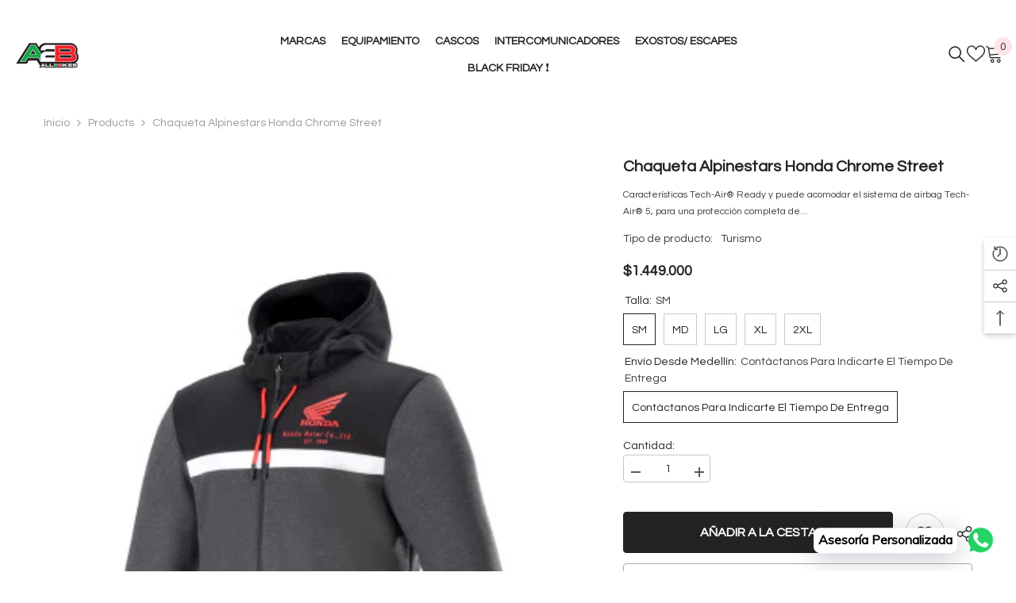

--- FILE ---
content_type: text/html; charset=utf-8
request_url: https://all2bikes.com/products/chaqueta-alpinestars-honda-chrome-street
body_size: 79412
content:
<!doctype html><html class="no-js" lang="es">
    <head>
        <meta charset="utf-8">
        <meta http-equiv="X-UA-Compatible" content="IE=edge">
        <meta name="viewport" content="width=device-width,initial-scale=1">
        <meta name="theme-color" content="">
        <link rel="canonical" href="https://all2bikes.com/products/chaqueta-alpinestars-honda-chrome-street" canonical-shop-url="https://all2bikes.com/"><link rel="shortcut icon" href="//all2bikes.com/cdn/shop/files/logo_32x32.png?v=1747880936" type="image/png"><link rel="preconnect" href="https://cdn.shopify.com" crossorigin>
        <title>Chaqueta Alpinestars Honda Chrome Street  &ndash; All2bikes Cascos</title><meta name="description" content="Características Tech-Air® Ready y puede acomodar el sistema de airbag Tech-Air® 5, para una protección completa de la parte superior del cuerpo. Construcción liviana para una comodidad optimizada del ciclista La sudadera con capucha Honda Chrome Street de estilo informal protege; Está equipado con protecciones para hom">

<meta property="og:site_name" content="All2bikes Cascos">
<meta property="og:url" content="https://all2bikes.com/products/chaqueta-alpinestars-honda-chrome-street">
<meta property="og:title" content="Chaqueta Alpinestars Honda Chrome Street">
<meta property="og:type" content="product">
<meta property="og:description" content="Características Tech-Air® Ready y puede acomodar el sistema de airbag Tech-Air® 5, para una protección completa de la parte superior del cuerpo. Construcción liviana para una comodidad optimizada del ciclista La sudadera con capucha Honda Chrome Street de estilo informal protege; Está equipado con protecciones para hom"><meta property="og:image" content="http://all2bikes.com/cdn/shop/files/0441CA36-FAC0-4B32-9D2A-371BC6A1E619.jpg?v=1698165002">
  <meta property="og:image:secure_url" content="https://all2bikes.com/cdn/shop/files/0441CA36-FAC0-4B32-9D2A-371BC6A1E619.jpg?v=1698165002">
  <meta property="og:image:width" content="350">
  <meta property="og:image:height" content="350"><meta property="og:price:amount" content="1,449,000">
  <meta property="og:price:currency" content="COP"><meta name="twitter:card" content="summary_large_image">
<meta name="twitter:title" content="Chaqueta Alpinestars Honda Chrome Street">
<meta name="twitter:description" content="Características Tech-Air® Ready y puede acomodar el sistema de airbag Tech-Air® 5, para una protección completa de la parte superior del cuerpo. Construcción liviana para una comodidad optimizada del ciclista La sudadera con capucha Honda Chrome Street de estilo informal protege; Está equipado con protecciones para hom">

        <script>window.performance && window.performance.mark && window.performance.mark('shopify.content_for_header.start');</script><meta name="google-site-verification" content="Bw-XgSSuBdst1Y1aSpjQ15ygrmYw8haNvyY8uyZB3-c">
<meta id="shopify-digital-wallet" name="shopify-digital-wallet" content="/4320788554/digital_wallets/dialog">
<link rel="alternate" hreflang="x-default" href="https://all2bikes.com/products/chaqueta-alpinestars-honda-chrome-street">
<link rel="alternate" hreflang="en" href="https://all2bikes.com/en/products/chaqueta-alpinestars-honda-chrome-street">
<link rel="alternate" type="application/json+oembed" href="https://all2bikes.com/products/chaqueta-alpinestars-honda-chrome-street.oembed">
<script async="async" src="/checkouts/internal/preloads.js?locale=es-CO"></script>
<script id="shopify-features" type="application/json">{"accessToken":"64bc61a6300bd6e11764a64a614aa26d","betas":["rich-media-storefront-analytics"],"domain":"all2bikes.com","predictiveSearch":true,"shopId":4320788554,"locale":"es"}</script>
<script>var Shopify = Shopify || {};
Shopify.shop = "all2bikes.myshopify.com";
Shopify.locale = "es";
Shopify.currency = {"active":"COP","rate":"1.0"};
Shopify.country = "CO";
Shopify.theme = {"name":"Upgrade Mayo DM-Ella 6.7.1","id":136110899274,"schema_name":"Ella","schema_version":"6.7.1","theme_store_id":null,"role":"main"};
Shopify.theme.handle = "null";
Shopify.theme.style = {"id":null,"handle":null};
Shopify.cdnHost = "all2bikes.com/cdn";
Shopify.routes = Shopify.routes || {};
Shopify.routes.root = "/";</script>
<script type="module">!function(o){(o.Shopify=o.Shopify||{}).modules=!0}(window);</script>
<script>!function(o){function n(){var o=[];function n(){o.push(Array.prototype.slice.apply(arguments))}return n.q=o,n}var t=o.Shopify=o.Shopify||{};t.loadFeatures=n(),t.autoloadFeatures=n()}(window);</script>
<script id="shop-js-analytics" type="application/json">{"pageType":"product"}</script>
<script defer="defer" async type="module" src="//all2bikes.com/cdn/shopifycloud/shop-js/modules/v2/client.init-shop-cart-sync_DaR8I8JV.es.esm.js"></script>
<script defer="defer" async type="module" src="//all2bikes.com/cdn/shopifycloud/shop-js/modules/v2/chunk.common_CvUpgQgQ.esm.js"></script>
<script type="module">
  await import("//all2bikes.com/cdn/shopifycloud/shop-js/modules/v2/client.init-shop-cart-sync_DaR8I8JV.es.esm.js");
await import("//all2bikes.com/cdn/shopifycloud/shop-js/modules/v2/chunk.common_CvUpgQgQ.esm.js");

  window.Shopify.SignInWithShop?.initShopCartSync?.({"fedCMEnabled":true,"windoidEnabled":true});

</script>
<script>(function() {
  var isLoaded = false;
  function asyncLoad() {
    if (isLoaded) return;
    isLoaded = true;
    var urls = ["https:\/\/sizechart.apps.avada.io\/scripttag\/avada-size-chart.min.js?shop=all2bikes.myshopify.com","https:\/\/cdn.shopify.com\/s\/files\/1\/0043\/2078\/8554\/t\/20\/assets\/globo.formbuilder.init.js?v=1653014752\u0026shop=all2bikes.myshopify.com","https:\/\/cdn.shopify.com\/s\/files\/1\/0033\/3538\/9233\/files\/pushdaddy_v101_test.js?shop=all2bikes.myshopify.com","https:\/\/enkomion.com\/instantHotjarInstall.js?shop=all2bikes.myshopify.com"];
    for (var i = 0; i < urls.length; i++) {
      var s = document.createElement('script');
      s.type = 'text/javascript';
      s.async = true;
      s.src = urls[i];
      var x = document.getElementsByTagName('script')[0];
      x.parentNode.insertBefore(s, x);
    }
  };
  if(window.attachEvent) {
    window.attachEvent('onload', asyncLoad);
  } else {
    window.addEventListener('load', asyncLoad, false);
  }
})();</script>
<script id="__st">var __st={"a":4320788554,"offset":-18000,"reqid":"d238c301-e8c3-41ca-80ce-2e92cc0e2371-1764458747","pageurl":"all2bikes.com\/products\/chaqueta-alpinestars-honda-chrome-street","u":"19a434578861","p":"product","rtyp":"product","rid":7363396501578};</script>
<script>window.ShopifyPaypalV4VisibilityTracking = true;</script>
<script id="captcha-bootstrap">!function(){'use strict';const t='contact',e='account',n='new_comment',o=[[t,t],['blogs',n],['comments',n],[t,'customer']],c=[[e,'customer_login'],[e,'guest_login'],[e,'recover_customer_password'],[e,'create_customer']],r=t=>t.map((([t,e])=>`form[action*='/${t}']:not([data-nocaptcha='true']) input[name='form_type'][value='${e}']`)).join(','),a=t=>()=>t?[...document.querySelectorAll(t)].map((t=>t.form)):[];function s(){const t=[...o],e=r(t);return a(e)}const i='password',u='form_key',d=['recaptcha-v3-token','g-recaptcha-response','h-captcha-response',i],f=()=>{try{return window.sessionStorage}catch{return}},m='__shopify_v',_=t=>t.elements[u];function p(t,e,n=!1){try{const o=window.sessionStorage,c=JSON.parse(o.getItem(e)),{data:r}=function(t){const{data:e,action:n}=t;return t[m]||n?{data:e,action:n}:{data:t,action:n}}(c);for(const[e,n]of Object.entries(r))t.elements[e]&&(t.elements[e].value=n);n&&o.removeItem(e)}catch(o){console.error('form repopulation failed',{error:o})}}const l='form_type',E='cptcha';function T(t){t.dataset[E]=!0}const w=window,h=w.document,L='Shopify',v='ce_forms',y='captcha';let A=!1;((t,e)=>{const n=(g='f06e6c50-85a8-45c8-87d0-21a2b65856fe',I='https://cdn.shopify.com/shopifycloud/storefront-forms-hcaptcha/ce_storefront_forms_captcha_hcaptcha.v1.5.2.iife.js',D={infoText:'Protegido por hCaptcha',privacyText:'Privacidad',termsText:'Términos'},(t,e,n)=>{const o=w[L][v],c=o.bindForm;if(c)return c(t,g,e,D).then(n);var r;o.q.push([[t,g,e,D],n]),r=I,A||(h.body.append(Object.assign(h.createElement('script'),{id:'captcha-provider',async:!0,src:r})),A=!0)});var g,I,D;w[L]=w[L]||{},w[L][v]=w[L][v]||{},w[L][v].q=[],w[L][y]=w[L][y]||{},w[L][y].protect=function(t,e){n(t,void 0,e),T(t)},Object.freeze(w[L][y]),function(t,e,n,w,h,L){const[v,y,A,g]=function(t,e,n){const i=e?o:[],u=t?c:[],d=[...i,...u],f=r(d),m=r(i),_=r(d.filter((([t,e])=>n.includes(e))));return[a(f),a(m),a(_),s()]}(w,h,L),I=t=>{const e=t.target;return e instanceof HTMLFormElement?e:e&&e.form},D=t=>v().includes(t);t.addEventListener('submit',(t=>{const e=I(t);if(!e)return;const n=D(e)&&!e.dataset.hcaptchaBound&&!e.dataset.recaptchaBound,o=_(e),c=g().includes(e)&&(!o||!o.value);(n||c)&&t.preventDefault(),c&&!n&&(function(t){try{if(!f())return;!function(t){const e=f();if(!e)return;const n=_(t);if(!n)return;const o=n.value;o&&e.removeItem(o)}(t);const e=Array.from(Array(32),(()=>Math.random().toString(36)[2])).join('');!function(t,e){_(t)||t.append(Object.assign(document.createElement('input'),{type:'hidden',name:u})),t.elements[u].value=e}(t,e),function(t,e){const n=f();if(!n)return;const o=[...t.querySelectorAll(`input[type='${i}']`)].map((({name:t})=>t)),c=[...d,...o],r={};for(const[a,s]of new FormData(t).entries())c.includes(a)||(r[a]=s);n.setItem(e,JSON.stringify({[m]:1,action:t.action,data:r}))}(t,e)}catch(e){console.error('failed to persist form',e)}}(e),e.submit())}));const S=(t,e)=>{t&&!t.dataset[E]&&(n(t,e.some((e=>e===t))),T(t))};for(const o of['focusin','change'])t.addEventListener(o,(t=>{const e=I(t);D(e)&&S(e,y())}));const B=e.get('form_key'),M=e.get(l),P=B&&M;t.addEventListener('DOMContentLoaded',(()=>{const t=y();if(P)for(const e of t)e.elements[l].value===M&&p(e,B);[...new Set([...A(),...v().filter((t=>'true'===t.dataset.shopifyCaptcha))])].forEach((e=>S(e,t)))}))}(h,new URLSearchParams(w.location.search),n,t,e,['guest_login'])})(!0,!0)}();</script>
<script integrity="sha256-52AcMU7V7pcBOXWImdc/TAGTFKeNjmkeM1Pvks/DTgc=" data-source-attribution="shopify.loadfeatures" defer="defer" src="//all2bikes.com/cdn/shopifycloud/storefront/assets/storefront/load_feature-81c60534.js" crossorigin="anonymous"></script>
<script data-source-attribution="shopify.dynamic_checkout.dynamic.init">var Shopify=Shopify||{};Shopify.PaymentButton=Shopify.PaymentButton||{isStorefrontPortableWallets:!0,init:function(){window.Shopify.PaymentButton.init=function(){};var t=document.createElement("script");t.src="https://all2bikes.com/cdn/shopifycloud/portable-wallets/latest/portable-wallets.es.js",t.type="module",document.head.appendChild(t)}};
</script>
<script data-source-attribution="shopify.dynamic_checkout.buyer_consent">
  function portableWalletsHideBuyerConsent(e){var t=document.getElementById("shopify-buyer-consent"),n=document.getElementById("shopify-subscription-policy-button");t&&n&&(t.classList.add("hidden"),t.setAttribute("aria-hidden","true"),n.removeEventListener("click",e))}function portableWalletsShowBuyerConsent(e){var t=document.getElementById("shopify-buyer-consent"),n=document.getElementById("shopify-subscription-policy-button");t&&n&&(t.classList.remove("hidden"),t.removeAttribute("aria-hidden"),n.addEventListener("click",e))}window.Shopify?.PaymentButton&&(window.Shopify.PaymentButton.hideBuyerConsent=portableWalletsHideBuyerConsent,window.Shopify.PaymentButton.showBuyerConsent=portableWalletsShowBuyerConsent);
</script>
<script>
  function portableWalletsCleanup(e){e&&e.src&&console.error("Failed to load portable wallets script "+e.src);var t=document.querySelectorAll("shopify-accelerated-checkout .shopify-payment-button__skeleton, shopify-accelerated-checkout-cart .wallet-cart-button__skeleton"),e=document.getElementById("shopify-buyer-consent");for(let e=0;e<t.length;e++)t[e].remove();e&&e.remove()}function portableWalletsNotLoadedAsModule(e){e instanceof ErrorEvent&&"string"==typeof e.message&&e.message.includes("import.meta")&&"string"==typeof e.filename&&e.filename.includes("portable-wallets")&&(window.removeEventListener("error",portableWalletsNotLoadedAsModule),window.Shopify.PaymentButton.failedToLoad=e,"loading"===document.readyState?document.addEventListener("DOMContentLoaded",window.Shopify.PaymentButton.init):window.Shopify.PaymentButton.init())}window.addEventListener("error",portableWalletsNotLoadedAsModule);
</script>

<script type="module" src="https://all2bikes.com/cdn/shopifycloud/portable-wallets/latest/portable-wallets.es.js" onError="portableWalletsCleanup(this)" crossorigin="anonymous"></script>
<script nomodule>
  document.addEventListener("DOMContentLoaded", portableWalletsCleanup);
</script>

<link id="shopify-accelerated-checkout-styles" rel="stylesheet" media="screen" href="https://all2bikes.com/cdn/shopifycloud/portable-wallets/latest/accelerated-checkout-backwards-compat.css" crossorigin="anonymous">
<style id="shopify-accelerated-checkout-cart">
        #shopify-buyer-consent {
  margin-top: 1em;
  display: inline-block;
  width: 100%;
}

#shopify-buyer-consent.hidden {
  display: none;
}

#shopify-subscription-policy-button {
  background: none;
  border: none;
  padding: 0;
  text-decoration: underline;
  font-size: inherit;
  cursor: pointer;
}

#shopify-subscription-policy-button::before {
  box-shadow: none;
}

      </style>
<script id="sections-script" data-sections="header-navigation-hamburger,header-mobile" defer="defer" src="//all2bikes.com/cdn/shop/t/25/compiled_assets/scripts.js?6322"></script>
<script>window.performance && window.performance.mark && window.performance.mark('shopify.content_for_header.end');</script>
        <style>@import url('https://fonts.googleapis.com/css?family=Questrial:300,300i,400,400i,500,500i,600,600i,700,700i,800,800i&display=swap');
                :root {
        --font-family-1: Questrial;
        --font-family-2: Questrial;

        /* Settings Body */--font-body-family: Questrial;--font-body-size: 14px;--font-body-weight: 400;--body-line-height: 14px;--body-letter-spacing: 0;

        /* Settings Heading */--font-heading-family: Questrial;--font-heading-size: 20px;--font-heading-weight: 400;--font-heading-style: normal;--heading-line-height: 24px;--heading-letter-spacing: 0;--heading-text-transform: uppercase;--heading-border-height: 2px;

        /* Menu Lv1 */--font-menu-lv1-family: Questrial;--font-menu-lv1-size: 16px;--font-menu-lv1-weight: 700;--menu-lv1-line-height: 24px;--menu-lv1-letter-spacing: 0;--menu-lv1-text-transform: uppercase;

        /* Menu Lv2 */--font-menu-lv2-family: Questrial;--font-menu-lv2-size: 14px;--font-menu-lv2-weight: 400;--menu-lv2-line-height: 24px;--menu-lv2-letter-spacing: 0;--menu-lv2-text-transform: capitalize;

        /* Menu Lv3 */--font-menu-lv3-family: Questrial;--font-menu-lv3-size: 14px;--font-menu-lv3-weight: 400;--menu-lv3-line-height: 24px;--menu-lv3-letter-spacing: 0;--menu-lv3-text-transform: capitalize;

        /* Mega Menu Lv2 */--font-mega-menu-lv2-family: Questrial;--font-mega-menu-lv2-size: 16px;--font-mega-menu-lv2-weight: 600;--font-mega-menu-lv2-style: normal;--mega-menu-lv2-line-height: 24px;--mega-menu-lv2-letter-spacing: 0;--mega-menu-lv2-text-transform: capitalize;

        /* Mega Menu Lv3 */--font-mega-menu-lv3-family: Questrial;--font-mega-menu-lv3-size: 14px;--font-mega-menu-lv3-weight: 400;--mega-menu-lv3-line-height: 24px;--mega-menu-lv3-letter-spacing: 0;--mega-menu-lv3-text-transform: capitalize;

        /* Product Card Title */--product-title-font: Questrial;--product-title-font-size : 14px;--product-title-font-weight : 400;--product-title-line-height: 22px;--product-title-letter-spacing: 0;--product-title-line-text : 2;--product-title-text-transform : capitalize;--product-title-margin-bottom: 10px;

        /* Product Card Vendor */--product-vendor-font: Questrial;--product-vendor-font-size : 14px;--product-vendor-font-weight : 700;--product-vendor-font-style : normal;--product-vendor-line-height: 20px;--product-vendor-letter-spacing: .02em;--product-vendor-text-transform : uppercase;--product-vendor-margin-bottom: 0px;--product-vendor-margin-top: 0px;

        /* Product Card Price */--product-price-font: Questrial;--product-price-font-size : 16px;--product-price-font-weight : 600;--product-price-line-height: 22px;--product-price-letter-spacing: 0;--product-price-margin-top: 0px;--product-price-margin-bottom: 13px;

        /* Product Card Badge */--badge-font: Questrial;--badge-font-size : 12px;--badge-font-weight : 400;--badge-text-transform : capitalize;--badge-letter-spacing: .02em;--badge-line-height: 20px;--badge-border-radius: 0px;--badge-padding-top: 0px;--badge-padding-bottom: 0px;--badge-padding-left-right: 8px;--badge-postion-top: 0px;--badge-postion-left-right: 0px;

        /* Product Quickview */
        --product-quickview-font-size : 12px; --product-quickview-line-height: 23px; --product-quickview-border-radius: 1px; --product-quickview-padding-top: 0px; --product-quickview-padding-bottom: 0px; --product-quickview-padding-left-right: 7px; --product-quickview-sold-out-product: #e95144;--product-quickview-box-shadow: none;/* Blog Card Tile */--blog-title-font: Questrial;--blog-title-font-size : 16px; --blog-title-font-weight : 700; --blog-title-line-height: 25px; --blog-title-letter-spacing: 0; --blog-title-text-transform : capitalize;

        /* Blog Card Info (Date, Author) */--blog-info-font: Questrial;--blog-info-font-size : 14px; --blog-info-font-weight : 400; --blog-info-line-height: 20px; --blog-info-letter-spacing: .02em; --blog-info-text-transform : uppercase;

        /* Button 1 */--btn-1-font-family: Questrial;--btn-1-font-size: 16px; --btn-1-font-weight: 700; --btn-1-text-transform: uppercase; --btn-1-line-height: 24px; --btn-1-letter-spacing: 0; --btn-1-text-align: center; --btn-1-border-radius: 4px; --btn-1-border-width: 1px; --btn-1-border-style: solid; --btn-1-padding-top: 12px; --btn-1-padding-bottom: 12px; --btn-1-horizontal-length: 0px; --btn-1-vertical-length: 0px; --btn-1-blur-radius: 0px; --btn-1-spread: 0px;
        --btn-1-all-bg-opacity-hover: rgba(0, 0, 0, 0.5);--btn-1-inset: ;/* Button 2 */--btn-2-font-family: Questrial;--btn-2-font-size: 16px; --btn-2-font-weight: 700; --btn-2-text-transform: uppercase; --btn-2-line-height: 24px; --btn-2-letter-spacing: 0; --btn-2-text-align: center; --btn-2-border-radius: 4px; --btn-2-border-width: 1px; --btn-2-border-style: solid; --btn-2-padding-top: 13px; --btn-2-padding-bottom: 13px; --btn-2-horizontal-length: 0px; --btn-2-vertical-length: 0px; --btn-2-blur-radius: 0px; --btn-2-spread: 0px;
        --btn-2-all-bg-opacity-hover: rgba(0, 0, 0, 0.5);--btn-2-inset: ;/* Button 3 */--btn-3-font-family: Questrial;--btn-3-font-size: 16px; --btn-3-font-weight: 700; --btn-3-text-transform: uppercase; --btn-3-line-height: 24px; --btn-3-letter-spacing: 0; --btn-3-text-align: center; --btn-3-border-radius: 4px; --btn-3-border-width: 1px; --btn-3-border-style: solid; --btn-3-padding-top: 12px; --btn-3-padding-bottom: 12px; --btn-3-horizontal-length: 0px; --btn-3-vertical-length: 0px; --btn-3-blur-radius: 0px; --btn-3-spread: 0px;
        --btn-3-all-bg-opacity: rgba(0, 0, 0, 0.1);--btn-3-all-bg-opacity-hover: rgba(0, 0, 0, 0.1);--btn-3-inset: ;/* Footer Heading */--footer-heading-font-family: Questrial;--footer-heading-font-size : 16px; --footer-heading-font-weight : 700; --footer-heading-line-height : 28px; --footer-heading-letter-spacing : 0; --footer-heading-text-transform : uppercase;

        /* Footer Link */--footer-link-font-family: Questrial;--footer-link-font-size : 14px; --footer-link-font-weight : ; --footer-link-line-height : 35px; --footer-link-letter-spacing : 0; --footer-link-text-transform : capitalize;

        /* Page Title */--font-page-title-family: Questrial;--font-page-title-size: 24px; --font-page-title-weight: 400; --font-page-title-style: normal; --page-title-line-height: 20px; --page-title-letter-spacing: .02em; --page-title-text-transform: uppercase;

        /* Font Product Tab Title */
        --font-tab-type-1: Questrial; --font-tab-type-2: Questrial;

        /* Text Size */
        --text-size-font-size : 10px; --text-size-font-weight : 400; --text-size-line-height : 22px; --text-size-letter-spacing : 0; --text-size-text-transform : uppercase; --text-size-color : #787878;

        /* Font Weight */
        --font-weight-normal: 400; --font-weight-medium: 500; --font-weight-semibold: 600; --font-weight-bold: 700; --font-weight-bolder: 800; --font-weight-black: 900;

        /* Radio Button */
        --form-label-checkbox-before-bg: #fff; --form-label-checkbox-before-border: #cecece; --form-label-checkbox-before-bg-checked: #000;

        /* Conatiner */
        --body-custom-width-container: 1600px;

        /* Layout Boxed */
        --color-background-layout-boxed: #f8f8f8;/* Arrow */
        --position-horizontal-slick-arrow: 0;

        /* General Color*/
        --color-text: #232323; --color-text2: #969696; --color-global: #232323; --color-white: #FFFFFF; --color-grey: #868686; --color-black: #202020; --color-base-text-rgb: 35, 35, 35; --color-base-text2-rgb: 150, 150, 150; --color-background: #ffffff; --color-background-rgb: 255, 255, 255; --color-background-overylay: rgba(255, 255, 255, 0.9); --color-base-accent-text: ; --color-base-accent-1: ; --color-base-accent-2: ; --color-link: #232323; --color-link-hover: #232323; --color-error: #D93333; --color-error-bg: #FCEEEE; --color-success: #5A5A5A; --color-success-bg: #DFF0D8; --color-info: #202020; --color-info-bg: #FFF2DD; --color-link-underline: rgba(35, 35, 35, 0.5); --color-breadcrumb: #999999; --colors-breadcrumb-hover: #232323;--colors-breadcrumb-active: #999999; --border-global: #e6e6e6; --bg-global: #fafafa; --bg-planceholder: #fafafa; --color-warning: #fff; --bg-warning: #e0b252; --color-background-10 : #e9e9e9; --color-background-20 : #d3d3d3; --color-background-30 : #bdbdbd; --color-background-50 : #919191; --color-background-global : #919191;

        /* Arrow Color */
        --arrow-color: #232323; --arrow-background-color: #fff; --arrow-border-color: #ccc;--arrow-color-hover: #ffffff;--arrow-background-color-hover: #232323;--arrow-border-color-hover: #232323;--arrow-width: 35px;--arrow-height: 35px;--arrow-size: px;--arrow-size-icon: 17px;--arrow-border-radius: 50%;--arrow-border-width: 1px;--arrow-width-half: -17px;

        /* Pagination Color */
        --pagination-item-color: #3c3c3c; --pagination-item-color-active: #3c3c3c; --pagination-item-bg-color: #fff;--pagination-item-bg-color-active: #fff;--pagination-item-border-color: #fff;--pagination-item-border-color-active: #3c3c3c;--pagination-arrow-color: #3c3c3c;--pagination-arrow-color-active: #3c3c3c;--pagination-arrow-bg-color: #fff;--pagination-arrow-bg-color-active: #fff;--pagination-arrow-border-color: #fff;--pagination-arrow-border-color-active: #fff;

        /* Dots Color */
        --dots-color: #ffffff;--dots-border-color: #a0a0a0;--dots-color-active: #a0a0a0;--dots-border-color-active: #a0a0a0;--dots-style2-background-opacity: #00000050;--dots-width: 12px;--dots-height: 12px;

        /* Button Color */
        --btn-1-color: #FFFFFF;--btn-1-bg: #232323;--btn-1-border: #232323;--btn-1-color-hover: #232323;--btn-1-bg-hover: #ffffff;--btn-1-border-hover: #232323;
        --btn-2-color: #232323;--btn-2-bg: #FFFFFF;--btn-2-border: #727272;--btn-2-color-hover: #FFFFFF;--btn-2-bg-hover: #232323;--btn-2-border-hover: #232323;
        --btn-3-color: #FFFFFF;--btn-3-bg: #e9514b;--btn-3-border: #e9514b;--btn-3-color-hover: #ffffff;--btn-3-bg-hover: #e9514b;--btn-3-border-hover: #e9514b;
        --anchor-transition: all ease .3s;--bg-white: #ffffff;--bg-black: #000000;--bg-grey: #808080;--icon: var(--color-text);--text-cart: #3c3c3c;--duration-short: 100ms;--duration-default: 350ms;--duration-long: 500ms;--form-input-bg: #ffffff;--form-input-border: #c7c7c7;--form-input-color: #232323;--form-input-placeholder: #868686;--form-label: #232323;

        --new-badge-color: #ffffff;--new-badge-bg: #000000;--sale-badge-color: #ffffff;--sale-badge-bg: #e74a45;--sold-out-badge-color: #ffffff;--sold-out-badge-bg: #c1c1c1;--custom-badge-color: #ffffff;--custom-badge-bg: #ffbb49;--bundle-badge-color: #ffffff;--bundle-badge-bg: #232323;
        
        --product-title-color : #232323;--product-title-color-hover : #232323;--product-vendor-color : #232323;--product-price-color : #232323;--product-sale-price-color : #e74a45;--product-compare-price-color : #969696;--product-countdown-color : #c12e48;--product-countdown-bg-color : #ffffff;

        --product-swatch-border : #cbcbcb;--product-swatch-border-active : #232323;--product-swatch-width : 40px;--product-swatch-height : 40px;--product-swatch-border-radius : 0px;--product-swatch-color-width : 40px;--product-swatch-color-height : 40px;--product-swatch-color-border-radius : 20px;

        --product-wishlist-color : #000000;--product-wishlist-bg : #f5f5f5;--product-wishlist-border : transparent;--product-wishlist-color-added : #ffffff;--product-wishlist-bg-added : #000000;--product-wishlist-border-added : transparent;--product-compare-color : #000000;--product-compare-bg : #FFFFFF;--product-compare-color-added : #D12442; --product-compare-bg-added : #FFFFFF; --product-hot-stock-text-color : #d62828; --product-quick-view-color : #ffffff; --product-cart-image-fit : contain; --product-title-variant-font-size: 16px;--product-quick-view-bg : #232830;--product-quick-view-bg-above-button: rgba(35, 40, 48, 0.7);--product-quick-view-color-hover : #FFFFFF;--product-quick-view-bg-hover : #232830;--product-action-color : #232323;--product-action-bg : #ffffff;--product-action-border : #000000;--product-action-color-hover : #FFFFFF;--product-action-bg-hover : #232323;--product-action-border-hover : #232323;

        /* Multilevel Category Filter */
        --color-label-multiLevel-categories: #232323;--bg-label-multiLevel-categories: #fff;--color-button-multiLevel-categories: #fff;--bg-button-multiLevel-categories: #ff8b21;--border-button-multiLevel-categories: transparent;--hover-color-button-multiLevel-categories: #fff;--hover-bg-button-multiLevel-categories: #ff8b21;--cart-item-bg : #ffffff;--cart-item-border : #e8e8e8;--cart-item-border-width : 1px;--cart-item-border-style : solid;--w-product-swatch-custom: 30px;--h-product-swatch-custom: 30px;--w-product-swatch-custom-mb: 20px;--h-product-swatch-custom-mb: 20px;--font-size-product-swatch-more: 12px;--swatch-border : #cbcbcb;--swatch-border-active : #232323;

        --variant-size: #232323;--variant-size-border: #e7e7e7;--variant-size-bg: #ffffff;--variant-size-hover: #ffffff;--variant-size-border-hover: #232323;--variant-size-bg-hover: #232323;--variant-bg : #ffffff; --variant-color : #232323; --variant-bg-active : #ffffff; --variant-color-active : #232323;

        --fontsize-text-social: 12px;
        --page-content-distance: 64px;--sidebar-content-distance: 40px;--button-transition-ease: cubic-bezier(.25,.46,.45,.94);

        /* Loading Spinner Color */
        --spinner-top-color: #fc0; --spinner-right-color: #4dd4c6; --spinner-bottom-color: #f00; --spinner-left-color: #f6f6f6;

        /* Product Card Marquee */
        --product-marquee-background-color: ;--product-marquee-text-color: #FFFFFF;--product-marquee-text-size: 14px;--product-marquee-text-mobile-size: 14px;--product-marquee-text-weight: 400;--product-marquee-text-transform: none;--product-marquee-text-style: italic;--product-marquee-speed: ; --product-marquee-line-height: calc(var(--product-marquee-text-mobile-size) * 1.5);
    }
</style>
        <link href="//all2bikes.com/cdn/shop/t/25/assets/base.css?v=64192841481213099751747664156" rel="stylesheet" type="text/css" media="all" />
<link href="//all2bikes.com/cdn/shop/t/25/assets/animated.css?v=91884483947907798981747664156" rel="stylesheet" type="text/css" media="all" />
<link href="//all2bikes.com/cdn/shop/t/25/assets/component-card.css?v=85101759894844116361747664156" rel="stylesheet" type="text/css" media="all" />
<link href="//all2bikes.com/cdn/shop/t/25/assets/component-loading-overlay.css?v=23413779889692260311747664157" rel="stylesheet" type="text/css" media="all" />
<link href="//all2bikes.com/cdn/shop/t/25/assets/component-loading-banner.css?v=174182093490133639901747664157" rel="stylesheet" type="text/css" media="all" />
<link href="//all2bikes.com/cdn/shop/t/25/assets/component-quick-cart.css?v=51373453988532490831747664157" rel="stylesheet" type="text/css" media="all" />
<link rel="stylesheet" href="//all2bikes.com/cdn/shop/t/25/assets/vendor.css?v=164616260963476715651747664159" media="print" onload="this.media='all'">
<noscript><link href="//all2bikes.com/cdn/shop/t/25/assets/vendor.css?v=164616260963476715651747664159" rel="stylesheet" type="text/css" media="all" /></noscript>


	<link href="//all2bikes.com/cdn/shop/t/25/assets/component-card-07.css?v=26674144282857181401747664156" rel="stylesheet" type="text/css" media="all" />


<link href="//all2bikes.com/cdn/shop/t/25/assets/component-predictive-search.css?v=81735768038191387371747664157" rel="stylesheet" type="text/css" media="all" />
<link rel="stylesheet" href="//all2bikes.com/cdn/shop/t/25/assets/component-newsletter.css?v=111617043413587308161747664157" media="print" onload="this.media='all'">
<link rel="stylesheet" href="//all2bikes.com/cdn/shop/t/25/assets/component-slider.css?v=134420753549460766241747664158" media="print" onload="this.media='all'">
<link rel="stylesheet" href="//all2bikes.com/cdn/shop/t/25/assets/component-list-social.css?v=102044711114163579551747664157" media="print" onload="this.media='all'"><noscript><link href="//all2bikes.com/cdn/shop/t/25/assets/component-newsletter.css?v=111617043413587308161747664157" rel="stylesheet" type="text/css" media="all" /></noscript>
<noscript><link href="//all2bikes.com/cdn/shop/t/25/assets/component-slider.css?v=134420753549460766241747664158" rel="stylesheet" type="text/css" media="all" /></noscript>
<noscript><link href="//all2bikes.com/cdn/shop/t/25/assets/component-list-social.css?v=102044711114163579551747664157" rel="stylesheet" type="text/css" media="all" /></noscript>

<style type="text/css">
	.nav-title-mobile {display: none;}.list-menu--disclosure{display: none;position: absolute;min-width: 100%;width: 22rem;background-color: var(--bg-white);box-shadow: 0 1px 4px 0 rgb(0 0 0 / 15%);padding: 5px 0 5px 20px;opacity: 0;visibility: visible;pointer-events: none;transition: opacity var(--duration-default) ease, transform var(--duration-default) ease;}.list-menu--disclosure-2{margin-left: calc(100% - 15px);z-index: 2;top: -5px;}.list-menu--disclosure:focus {outline: none;}.list-menu--disclosure.localization-selector {max-height: 18rem;overflow: auto;width: 10rem;padding: 0.5rem;}.js menu-drawer > details > summary::before, .js menu-drawer > details[open]:not(.menu-opening) > summary::before {content: '';position: absolute;cursor: default;width: 100%;height: calc(100vh - 100%);height: calc(var(--viewport-height, 100vh) - (var(--header-bottom-position, 100%)));top: 100%;left: 0;background: var(--color-foreground-50);opacity: 0;visibility: hidden;z-index: 2;transition: opacity var(--duration-default) ease,visibility var(--duration-default) ease;}menu-drawer > details[open] > summary::before {visibility: visible;opacity: 1;}.menu-drawer {position: absolute;transform: translateX(-100%);visibility: hidden;z-index: 3;left: 0;top: 100%;width: 100%;max-width: calc(100vw - 4rem);padding: 0;border: 0.1rem solid var(--color-background-10);border-left: 0;border-bottom: 0;background-color: var(--bg-white);overflow-x: hidden;}.js .menu-drawer {height: calc(100vh - 100%);height: calc(var(--viewport-height, 100vh) - (var(--header-bottom-position, 100%)));}.js details[open] > .menu-drawer, .js details[open] > .menu-drawer__submenu {transition: transform var(--duration-default) ease, visibility var(--duration-default) ease;}.no-js details[open] > .menu-drawer, .js details[open].menu-opening > .menu-drawer, details[open].menu-opening > .menu-drawer__submenu {transform: translateX(0);visibility: visible;}@media screen and (min-width: 750px) {.menu-drawer {width: 40rem;}.no-js .menu-drawer {height: auto;}}.menu-drawer__inner-container {position: relative;height: 100%;}.menu-drawer__navigation-container {display: grid;grid-template-rows: 1fr auto;align-content: space-between;overflow-y: auto;height: 100%;}.menu-drawer__navigation {padding: 0 0 5.6rem 0;}.menu-drawer__inner-submenu {height: 100%;overflow-x: hidden;overflow-y: auto;}.no-js .menu-drawer__navigation {padding: 0;}.js .menu-drawer__menu li {width: 100%;border-bottom: 1px solid #e6e6e6;overflow: hidden;}.menu-drawer__menu-item{line-height: var(--body-line-height);letter-spacing: var(--body-letter-spacing);padding: 10px 20px 10px 15px;cursor: pointer;display: flex;align-items: center;justify-content: space-between;}.menu-drawer__menu-item .label{display: inline-block;vertical-align: middle;font-size: calc(var(--font-body-size) - 4px);font-weight: var(--font-weight-normal);letter-spacing: var(--body-letter-spacing);height: 20px;line-height: 20px;margin: 0 0 0 10px;padding: 0 5px;text-transform: uppercase;text-align: center;position: relative;}.menu-drawer__menu-item .label:before{content: "";position: absolute;border: 5px solid transparent;top: 50%;left: -9px;transform: translateY(-50%);}.menu-drawer__menu-item > .icon{width: 24px;height: 24px;margin: 0 10px 0 0;}.menu-drawer__menu-item > .symbol {position: absolute;right: 20px;top: 50%;transform: translateY(-50%);display: flex;align-items: center;justify-content: center;font-size: 0;pointer-events: none;}.menu-drawer__menu-item > .symbol .icon{width: 14px;height: 14px;opacity: .6;}.menu-mobile-icon .menu-drawer__menu-item{justify-content: flex-start;}.no-js .menu-drawer .menu-drawer__menu-item > .symbol {display: none;}.js .menu-drawer__submenu {position: absolute;top: 0;width: 100%;bottom: 0;left: 0;background-color: var(--bg-white);z-index: 1;transform: translateX(100%);visibility: hidden;}.js .menu-drawer__submenu .menu-drawer__submenu {overflow-y: auto;}.menu-drawer__close-button {display: block;width: 100%;padding: 10px 15px;background-color: transparent;border: none;background: #f6f8f9;position: relative;}.menu-drawer__close-button .symbol{position: absolute;top: auto;left: 20px;width: auto;height: 22px;z-index: 10;display: flex;align-items: center;justify-content: center;font-size: 0;pointer-events: none;}.menu-drawer__close-button .icon {display: inline-block;vertical-align: middle;width: 18px;height: 18px;transform: rotate(180deg);}.menu-drawer__close-button .text{max-width: calc(100% - 50px);white-space: nowrap;overflow: hidden;text-overflow: ellipsis;display: inline-block;vertical-align: top;width: 100%;margin: 0 auto;}.no-js .menu-drawer__close-button {display: none;}.menu-drawer__utility-links {padding: 2rem;}.menu-drawer__account {display: inline-flex;align-items: center;text-decoration: none;padding: 1.2rem;margin-left: -1.2rem;font-size: 1.4rem;}.menu-drawer__account .icon-account {height: 2rem;width: 2rem;margin-right: 1rem;}.menu-drawer .list-social {justify-content: flex-start;margin-left: -1.25rem;margin-top: 2rem;}.menu-drawer .list-social:empty {display: none;}.menu-drawer .list-social__link {padding: 1.3rem 1.25rem;}

	/* Style General */
	.d-block{display: block}.d-inline-block{display: inline-block}.d-flex{display: flex}.d-none {display: none}.d-grid{display: grid}.ver-alg-mid {vertical-align: middle}.ver-alg-top{vertical-align: top}
	.flex-jc-start{justify-content:flex-start}.flex-jc-end{justify-content:flex-end}.flex-jc-center{justify-content:center}.flex-jc-between{justify-content:space-between}.flex-jc-stretch{justify-content:stretch}.flex-align-start{align-items: flex-start}.flex-align-center{align-items: center}.flex-align-end{align-items: flex-end}.flex-align-stretch{align-items:stretch}.flex-wrap{flex-wrap: wrap}.flex-nowrap{flex-wrap: nowrap}.fd-row{flex-direction:row}.fd-row-reverse{flex-direction:row-reverse}.fd-column{flex-direction:column}.fd-column-reverse{flex-direction:column-reverse}.fg-0{flex-grow:0}.fs-0{flex-shrink:0}.gap-15{gap:15px}.gap-30{gap:30px}.gap-col-30{column-gap:30px}
	.p-relative{position:relative}.p-absolute{position:absolute}.p-static{position:static}.p-fixed{position:fixed;}
	.zi-1{z-index:1}.zi-2{z-index:2}.zi-3{z-index:3}.zi-5{z-index:5}.zi-6{z-index:6}.zi-7{z-index:7}.zi-9{z-index:9}.zi-10{z-index:10}.zi-99{z-index:99} .zi-100{z-index:100} .zi-101{z-index:101}
	.top-0{top:0}.top-100{top:100%}.top-auto{top:auto}.left-0{left:0}.left-auto{left:auto}.right-0{right:0}.right-auto{right:auto}.bottom-0{bottom:0}
	.middle-y{top:50%;transform:translateY(-50%)}.middle-x{left:50%;transform:translateX(-50%)}
	.opacity-0{opacity:0}.opacity-1{opacity:1}
	.o-hidden{overflow:hidden}.o-visible{overflow:visible}.o-unset{overflow:unset}.o-x-hidden{overflow-x:hidden}.o-y-auto{overflow-y:auto;}
	.pt-0{padding-top:0}.pt-2{padding-top:2px}.pt-5{padding-top:5px}.pt-10{padding-top:10px}.pt-10-imp{padding-top:10px !important}.pt-12{padding-top:12px}.pt-16{padding-top:16px}.pt-20{padding-top:20px}.pt-24{padding-top:24px}.pt-30{padding-top:30px}.pt-32{padding-top:32px}.pt-36{padding-top:36px}.pt-48{padding-top:48px}.pb-0{padding-bottom:0}.pb-5{padding-bottom:5px}.pb-10{padding-bottom:10px}.pb-10-imp{padding-bottom:10px !important}.pb-12{padding-bottom:12px}.pb-15{padding-bottom:15px}.pb-16{padding-bottom:16px}.pb-18{padding-bottom:18px}.pb-20{padding-bottom:20px}.pb-24{padding-bottom:24px}.pb-32{padding-bottom:32px}.pb-40{padding-bottom:40px}.pb-48{padding-bottom:48px}.pb-50{padding-bottom:50px}.pb-80{padding-bottom:80px}.pb-84{padding-bottom:84px}.pr-0{padding-right:0}.pr-5{padding-right: 5px}.pr-10{padding-right:10px}.pr-20{padding-right:20px}.pr-24{padding-right:24px}.pr-30{padding-right:30px}.pr-36{padding-right:36px}.pr-80{padding-right:80px}.pl-0{padding-left:0}.pl-12{padding-left:12px}.pl-20{padding-left:20px}.pl-24{padding-left:24px}.pl-36{padding-left:36px}.pl-48{padding-left:48px}.pl-52{padding-left:52px}.pl-80{padding-left:80px}.p-zero{padding:0}
	.m-lr-auto{margin:0 auto}.m-zero{margin:0}.ml-auto{margin-left:auto}.ml-0{margin-left:0}.ml-5{margin-left:5px}.ml-15{margin-left:15px}.ml-20{margin-left:20px}.ml-30{margin-left:30px}.mr-auto{margin-right:auto}.mr-0{margin-right:0}.mr-5{margin-right:5px}.mr-10{margin-right:10px}.mr-20{margin-right:20px}.mr-30{margin-right:30px}.mt-0{margin-top: 0}.mt-10{margin-top: 10px}.mt-15{margin-top: 15px}.mt-20{margin-top: 20px}.mt-25{margin-top: 25px}.mt-30{margin-top: 30px}.mt-40{margin-top: 40px}.mt-45{margin-top: 45px}.mb-0{margin-bottom: 0}.mb-5{margin-bottom: 5px}.mb-10{margin-bottom: 10px}.mb-15{margin-bottom: 15px}.mb-18{margin-bottom: 18px}.mb-20{margin-bottom: 20px}.mb-30{margin-bottom: 30px}
	.h-0{height:0}.h-100{height:100%}.h-100v{height:100vh}.h-auto{height:auto}.mah-100{max-height:100%}.mih-15{min-height: 15px}.mih-none{min-height: unset}.lih-15{line-height: 15px}
	.w-50pc{width:50%}.w-100{width:100%}.w-100v{width:100vw}.maw-100{max-width:100%}.maw-300{max-width:300px}.maw-480{max-width: 480px}.maw-780{max-width: 780px}.w-auto{width:auto}.minw-auto{min-width: auto}.min-w-100{min-width: 100px}
	.float-l{float:left}.float-r{float:right}
	.b-zero{border:none}.br-50p{border-radius:50%}.br-zero{border-radius:0}.br-2{border-radius:2px}.bg-none{background: none}
	.stroke-w-0{stroke-width: 0px}.stroke-w-1h{stroke-width: 0.5px}.stroke-w-1{stroke-width: 1px}.stroke-w-3{stroke-width: 3px}.stroke-w-5{stroke-width: 5px}.stroke-w-7 {stroke-width: 7px}.stroke-w-10 {stroke-width: 10px}.stroke-w-12 {stroke-width: 12px}.stroke-w-15 {stroke-width: 15px}.stroke-w-20 {stroke-width: 20px}.stroke-w-25 {stroke-width: 25px}.stroke-w-30{stroke-width: 30px}.stroke-w-32 {stroke-width: 32px}.stroke-w-40 {stroke-width: 40px}
	.w-21{width: 21px}.w-23{width: 23px}.w-24{width: 24px}.h-22{height: 22px}.h-23{height: 23px}.h-24{height: 24px}.w-h-16{width: 16px;height: 16px}.w-h-17{width: 17px;height: 17px}.w-h-18 {width: 18px;height: 18px}.w-h-19{width: 19px;height: 19px}.w-h-20 {width: 20px;height: 20px}.w-h-21{width: 21px;height: 21px}.w-h-22 {width: 22px;height: 22px}.w-h-23{width: 23px;height: 23px}.w-h-24 {width: 24px;height: 24px}.w-h-25 {width: 25px;height: 25px}.w-h-26 {width: 26px;height: 26px}.w-h-27 {width: 27px;height: 27px}.w-h-28 {width: 28px;height: 28px}.w-h-29 {width: 29px;height: 29px}.w-h-30 {width: 30px;height: 30px}.w-h-31 {width: 31px;height: 31px}.w-h-32 {width: 32px;height: 32px}.w-h-33 {width: 33px;height: 33px}.w-h-34 {width: 34px;height: 34px}.w-h-35 {width: 35px;height: 35px}.w-h-36 {width: 36px;height: 36px}.w-h-37 {width: 37px;height: 37px}
	.txt-d-none{text-decoration:none}.txt-d-underline{text-decoration:underline}.txt-u-o-1{text-underline-offset: 1px}.txt-u-o-2{text-underline-offset: 2px}.txt-u-o-3{text-underline-offset: 3px}.txt-u-o-4{text-underline-offset: 4px}.txt-u-o-5{text-underline-offset: 5px}.txt-u-o-6{text-underline-offset: 6px}.txt-u-o-8{text-underline-offset: 8px}.txt-u-o-12{text-underline-offset: 12px}.txt-t-up{text-transform:uppercase}.txt-t-cap{text-transform:capitalize}
	.ft-0{font-size: 0}.ft-16{font-size: 16px}.ls-0{letter-spacing: 0}.ls-02{letter-spacing: 0.2em}.ls-05{letter-spacing: 0.5em}.ft-i{font-style: italic}
	.button-effect svg{transition: 0.3s}.button-effect:hover svg{transform: rotate(180deg)}
	.icon-effect:hover svg {transform: scale(1.15)}.icon-effect:hover .icon-search-1 {transform: rotate(-90deg) scale(1.15)}
	.link-effect > span:after, .link-effect > .text__icon:after{content: "";position: absolute;bottom: -2px;left: 0;height: 1px;width: 100%;transform: scaleX(0);transition: transform var(--duration-default) ease-out;transform-origin: right}
	.link-effect > .text__icon:after{ bottom: 0 }
	.link-effect > span:hover:after, .link-effect > .text__icon:hover:after{transform: scaleX(1);transform-origin: left}
	@media (min-width: 1025px){
		.pl-lg-80{padding-left:80px}.pr-lg-80{padding-right:80px}
	}
</style>
        <script src="//all2bikes.com/cdn/shop/t/25/assets/vendor.js?v=37601539231953232631747664159" type="text/javascript"></script>
<script src="//all2bikes.com/cdn/shop/t/25/assets/global.js?v=151941698421658576921747664158" type="text/javascript"></script>
<script src="//all2bikes.com/cdn/shop/t/25/assets/lazysizes.min.js?v=122719776364282065531747664159" type="text/javascript"></script>
<!-- <script src="//all2bikes.com/cdn/shop/t/25/assets/menu.js?v=49849284315874639661747664159" type="text/javascript"></script> --><script src="//all2bikes.com/cdn/shop/t/25/assets/predictive-search.js?v=48995431695856065471747664159" defer="defer"></script>

<script>
    window.lazySizesConfig = window.lazySizesConfig || {};
    lazySizesConfig.loadMode = 1;
    window.lazySizesConfig.init = false;
    lazySizes.init();

    window.rtl_slick = false;
    window.mobile_menu = 'custom';
    
        window.money_format = '${{amount_no_decimals}}';
    
    window.shop_currency = 'COP';
    window.currencySymbol ="$";
    window.show_multiple_currencies = false;
    window.routes = {
        root: '',
        cart: '/cart',
        cart_add_url: '/cart/add',
        cart_change_url: '/cart/change',
        cart_update_url: '/cart/update',
        collection_all: '/collections/all',
        predictive_search_url: '/search/suggest',
        search_url: '/search'
    }; 
    window.button_load_more = {
        default: `Mostrar más`,
        loading: `Cargando...`,
        view_all: `Ver toda la colección`,
        no_more: `No más producto`,
        no_more_collection: `No más colección`
    };
    window.after_add_to_cart = {
        type: 'quick_cart',
        message: `se agrega a su carrito de compras.`,
        message_2: `Producto agregado al carrito exitosamente`
    };
    window.variant_image_group_quick_view = false;
    window.quick_view = {
        show: false,
        show_mb: false
    };
    window.quick_shop = {
        show: true,
        see_details: `Ver todos los detalles`,
    };
    window.quick_cart = {
        show: true
    };
    window.cartStrings = {
        error: `Se produjo un error al actualizar su carrito. `,
        quantityError: `Solo puedes agregar [cantidad] de este artículo a tu carrito.`,
        addProductOutQuantity: `Sólo puedes agregar [maxQuantity] de este producto a tu carrito`,
        addProductOutQuantity2: `La cantidad de este producto es insuficiente.`,
        cartErrorMessage: `Translation missing: es.sections.cart.cart_quantity_error_prefix`,
        soldoutText: `agotado`,
        alreadyText: `todo`,
        items: `elementos`,
        item: `artículo`,
        item_99: `99+`,
    };
    window.variantStrings = {
        addToCart: `Añadir a la cesta`,
        addingToCart: `Agregando al carrito...`,
        addedToCart: `Agregado al carrito`,
        submit: `Entregar`,
        soldOut: `Agotado`,
        unavailable: `Indisponible`,
        soldOut_message: `¡Esta variante está agotada!`,
        unavailable_message: `¡Esta variante no está disponible!`,
        addToCart_message: `¡Debes seleccionar al menos un producto para agregar!`,
        select: `Seleccionar opciones`,
        preOrder: `Hacer un pedido`,
        add: `Agregar`,
        unavailable_with_option: `[value] (indisponible)`,
        hide_variants_unavailable: false
    };
    window.quickOrderListStrings = {
        itemsAdded: `[quantity] elementos añadidos`,
        itemAdded: `[quantity] elemento agregado`,
        itemsRemoved: `[quantity] elementos eliminados`,
        itemRemoved: `[quantity] elemento eliminado`,
        viewCart: `Ver carrito`,
        each: `/ea`,
        min_error: `Este artículo tiene un mínimo de [min]`,
        max_error: `Este artículo tiene un máximo de [max]`,
        step_error: `Sólo puedes agregar este elemento en incrementos de [step]`,
    };
    window.inventory_text = {
        hotStock: `¡Apresúrate!  [inventory] izquierda`,
        hotStock2: `¡Por favor, date prisa!  [inventory] queda en stock`,
        warningQuantity: `Cantidad máxima: [inventory]`,
        inStock: `En stock`,
        outOfStock: `Agotado`,
        manyInStock: `Muchos en stock`,
        show_options: `Mostrar variantes`,
        hide_options: `Ocultar variantes`,
        adding : `Añadiendo`,
        thank_you : `Gracias`,
        add_more : `Añadir más`,
        cart_feedback : `Agregado`
    };
    
    
        window.notify_me = {
            show: false
        };
    
    window.compare = {
        show: false,
        add: `Añadir para comparar`,
        added: `Añadido para comparar`,
        message: `¡Debes seleccionar al menos dos productos para comparar!`
    };
    window.wishlist = {
        show: true,
        add: `Añadir a la lista de deseos`,
        added: `Añadido a la lista de deseos`,
        empty: `No se ha añadido ningún producto a tu lista de deseos.`,
        continue_shopping: `Continuar comprando`
    };
    window.pagination = {
        style: 3,
        next: `Próximo`,
        prev: `Anterior`
    }
    window.countdown = {
        text: `Limited-Time Offers, End in:`,
        day: `D`,
        hour: `h`,
        min: `METRO`,
        sec: `S`,
        day_2: `Días`,
        hour_2: `Horas`,
        min_2: `Minutos`,
        sec_2: `segundos`,
        days: `Días`,
        hours: `Horas`,
        mins: `Minutos`,
        secs: `segundos`,
        d: `d`,
        h: `h`,
        m: `metro`,
        s: `s`
    };
    window.customer_view = {
        text: `[number] clientes están viendo este producto.`
    };

    
        window.arrows = {
            icon_next: `<button type="button" class="slick-next" aria-label="Next" role="button"><svg role="img" viewBox="0 0 280.66 62.99"><g id="Layer_1-2" data-name="Layer 1"><polygon points="280.66 55.65 225.01 0 219.82 5.19 270.27 55.65 0 55.65 0 62.99 280.66 62.99 280.66 55.65 280.66 55.65 280.66 55.65"/></g></svg></button>`,
            icon_prev: `<button type="button" class="slick-prev" aria-label="Previous" role="button"><svg role="img" viewBox="0 0 280.66 62.99"><g id="Layer_1-2" data-name="Layer 1"><polygon points="280.66 55.65 225.01 0 219.82 5.19 270.27 55.65 0 55.65 0 62.99 280.66 62.99 280.66 55.65 280.66 55.65 280.66 55.65"/></g></svg></button>`
        }
    

    window.dynamic_browser_title = {
        show: true,
        text: ''
    };
    
    window.show_more_btn_text = {
        show_more: `Mostrar más`,
        show_less: `Mostrar menos`,
        show_all: `Mostrar todo`,
    };

    function getCookie(cname) {
        let name = cname + "=";
        let decodedCookie = decodeURIComponent(document.cookie);
        let ca = decodedCookie.split(';');
        for(let i = 0; i <ca.length; i++) {
          let c = ca[i];
          while (c.charAt(0) == ' ') {
            c = c.substring(1);
          }
          if (c.indexOf(name) == 0) {
            return c.substring(name.length, c.length);
          }
        }
        return "";
    }
    
    const cookieAnnouncemenClosed = getCookie('announcement');
    window.announcementClosed = cookieAnnouncemenClosed === 'closed'
</script>

        <script>document.documentElement.className = document.documentElement.className.replace('no-js', 'js');</script><!-- BEGIN app block: shopify://apps/powerful-form-builder/blocks/app-embed/e4bcb1eb-35b2-42e6-bc37-bfe0e1542c9d --><script type="text/javascript" hs-ignore data-cookieconsent="ignore">
  var Globo = Globo || {};
  var globoFormbuilderRecaptchaInit = function(){};
  var globoFormbuilderHcaptchaInit = function(){};
  window.Globo.FormBuilder = window.Globo.FormBuilder || {};
  window.Globo.FormBuilder.shop = {"configuration":{"money_format":"${{amount_no_decimals}}"},"pricing":{"features":{"bulkOrderForm":true,"cartForm":true,"fileUpload":30,"removeCopyright":true,"restrictedEmailDomains":true,"metrics":true}},"settings":{"copyright":"Powered by Globo <a href=\"https://apps.shopify.com/form-builder-contact-form\" target=\"_blank\">Contact Form</a>","hideWaterMark":false,"reCaptcha":{"recaptchaType":"v2","siteKey":false,"languageCode":"en"},"hCaptcha":{"siteKey":false},"scrollTop":false,"customCssCode":"","customCssEnabled":false,"additionalColumns":[]},"encryption_form_id":0,"url":"https://form.globo.io/","CDN_URL":"https://dxo9oalx9qc1s.cloudfront.net","app_id":"1783207"};

  if(window.Globo.FormBuilder.shop.settings.customCssEnabled && window.Globo.FormBuilder.shop.settings.customCssCode){
    const customStyle = document.createElement('style');
    customStyle.type = 'text/css';
    customStyle.innerHTML = window.Globo.FormBuilder.shop.settings.customCssCode;
    document.head.appendChild(customStyle);
  }

  window.Globo.FormBuilder.forms = [];
    
      
      
      
      window.Globo.FormBuilder.forms[41311] = {"41311":{"elements":[{"id":"group-1","type":"group","label":"Page 1","description":"","elements":[{"id":"text-2","type":"text","label":"Talla(s)","placeholder":"Talla(s) Reconfirmadas","description":"No se realizan cambios por talla","limitCharacters":false,"characters":100,"hideLabel":false,"keepPositionLabel":false,"required":true,"ifHideLabel":false,"inputIcon":"","columnWidth":50},{"id":"file-2","type":"file","label":"Foto(s) De Los Productos","button-text":"Choose file","placeholder":"","allowed-multiple":true,"allowed-extensions":["jpg","jpeg","png"],"description":"","uploadPending":"File is uploading. Please wait a second...","uploadSuccess":"File uploaded successfully","hideLabel":false,"keepPositionLabel":false,"required":true,"ifHideLabel":false,"inputIcon":"","columnWidth":100},{"id":"text","type":"text","label":"Nombres y Apellidos","placeholder":"Nombres y Apellidos","description":"","limitCharacters":false,"characters":100,"hideLabel":false,"keepPositionLabel":false,"required":true,"ifHideLabel":false,"inputIcon":"","columnWidth":100},{"id":"text-4","type":"text","label":"Cedula","placeholder":"Cedula","description":"","limitCharacters":false,"characters":100,"hideLabel":false,"keepPositionLabel":false,"required":true,"ifHideLabel":false,"inputIcon":"","columnWidth":100},{"id":"text-11","type":"text","label":"Departamento","placeholder":"Departamento","description":"","limitCharacters":false,"characters":100,"hideLabel":false,"keepPositionLabel":false,"required":true,"ifHideLabel":false,"inputIcon":"","columnWidth":50},{"id":"text-5","type":"text","label":"Ciudad","placeholder":"Ciudad","description":"","limitCharacters":false,"characters":100,"hideLabel":false,"keepPositionLabel":false,"required":true,"ifHideLabel":false,"inputIcon":"","columnWidth":100},{"id":"text-3","type":"text","label":"Dirección Completa Recontravertificada Para la Entrega","placeholder":"Porfavor ponga la direccion correctamente","description":"Asegúrese de que esta dirección Este RECONTRAVERIFICADA Y CORRECTA para evitar inconvenientes en la entrega","limitCharacters":false,"characters":100,"hideLabel":false,"keepPositionLabel":false,"required":true,"ifHideLabel":false,"inputIcon":"","columnWidth":100},{"id":"text-6","type":"text","label":"Barrio","placeholder":"Barrio","description":"","limitCharacters":false,"characters":100,"hideLabel":false,"keepPositionLabel":false,"required":true,"ifHideLabel":false,"inputIcon":"","columnWidth":100},{"id":"text-12","type":"text","label":"","placeholder":"La direccion tiene porteria con vigilante?","description":"","limitCharacters":false,"characters":100,"hideLabel":false,"keepPositionLabel":false,"required":false,"ifHideLabel":false,"inputIcon":"","columnWidth":100},{"id":"text-7","type":"text","label":"Unidad o Edificio \/ Numero Apto - Casa - Local","placeholder":"Unidad o Edificio \/ Numero Apto - Casa - Local","description":"","limitCharacters":false,"characters":100,"hideLabel":false,"keepPositionLabel":false,"required":false,"ifHideLabel":false,"inputIcon":"","columnWidth":100},{"id":"textarea","type":"textarea","label":"Comentarios \/ Sugerencias \/ Indicaciones","placeholder":"Opcional","description":"","limitCharacters":false,"characters":100,"hideLabel":false,"keepPositionLabel":false,"required":false,"ifHideLabel":false,"columnWidth":100},{"id":"email","type":"email","label":"Email","placeholder":"Email","description":"","limitCharacters":false,"characters":100,"hideLabel":false,"keepPositionLabel":false,"required":true,"ifHideLabel":false,"inputIcon":"","columnWidth":50},{"id":"text-9","type":"text","label":"Celular","placeholder":"Celular","description":"","limitCharacters":false,"characters":100,"hideLabel":false,"keepPositionLabel":false,"required":true,"ifHideLabel":false,"inputIcon":"","columnWidth":50},{"id":"text-10","type":"text","label":"Fecha de Cumpleaños","placeholder":"Dia \/ Mes","description":"","limitCharacters":false,"characters":100,"hideLabel":false,"keepPositionLabel":false,"required":false,"ifHideLabel":false,"inputIcon":"","columnWidth":50}]}],"errorMessage":{"required":"Campo Obligatorio","invalid":"Invalido","invalidName":"Nombre Invalido","invalidEmail":"Email Invalido","invalidURL":"Invalid URL","invalidPhone":"Invalid phone","invalidNumber":"Invalid number","invalidPassword":"Invalid password","confirmPasswordNotMatch":"Confirmed password doesn't match","customerAlreadyExists":"Customer already exists","fileSizeLimit":"File size limit exceeded","fileNotAllowed":"File extension not allowed","requiredCaptcha":"Please, enter the captcha","requiredProducts":"Please select product","limitQuantity":"The number of products left in stock has been exceeded","shopifyInvalidPhone":"phone - Enter a valid phone number to use this delivery method","shopifyPhoneHasAlready":"phone - Phone has already been taken","shopifyInvalidProvice":"addresses.province - is not valid","otherError":"Something went wrong, please try again"},"appearance":{"layout":"boxed","width":600,"style":"classic_rounded","mainColor":"#EB1256","headingColor":"#000","labelColor":"#000","descriptionColor":"#6c757d","optionColor":"#000","paragraphColor":"#000","paragraphBackground":"#fff","background":"none","backgroundColor":"#FFF","backgroundImage":"","backgroundImageAlignment":"middle","floatingIcon":"\u003csvg aria-hidden=\"true\" focusable=\"false\" data-prefix=\"far\" data-icon=\"envelope\" class=\"svg-inline--fa fa-envelope fa-w-16\" role=\"img\" xmlns=\"http:\/\/www.w3.org\/2000\/svg\" viewBox=\"0 0 512 512\"\u003e\u003cpath fill=\"currentColor\" d=\"M464 64H48C21.49 64 0 85.49 0 112v288c0 26.51 21.49 48 48 48h416c26.51 0 48-21.49 48-48V112c0-26.51-21.49-48-48-48zm0 48v40.805c-22.422 18.259-58.168 46.651-134.587 106.49-16.841 13.247-50.201 45.072-73.413 44.701-23.208.375-56.579-31.459-73.413-44.701C106.18 199.465 70.425 171.067 48 152.805V112h416zM48 400V214.398c22.914 18.251 55.409 43.862 104.938 82.646 21.857 17.205 60.134 55.186 103.062 54.955 42.717.231 80.509-37.199 103.053-54.947 49.528-38.783 82.032-64.401 104.947-82.653V400H48z\"\u003e\u003c\/path\u003e\u003c\/svg\u003e","floatingText":"","displayOnAllPage":false,"position":"bottom right","formType":"normalForm","colorScheme":{"solidButton":{"red":235,"green":18,"blue":86},"solidButtonLabel":{"red":255,"green":255,"blue":255},"text":{"red":0,"green":0,"blue":0},"outlineButton":{"red":235,"green":18,"blue":86},"background":null},"theme_design":true},"afterSubmit":{"action":"clearForm","message":"\u003cp\u003e-Hemos recibido tu solicitud de Pedido-\u003c\/p\u003e\u003cp\u003e\u003cbr\u003e\u003c\/p\u003e\u003cp\u003eGracias por comprar en ALL2BIKES\u003c\/p\u003e\u003cp\u003e\u003cbr\u003e\u003c\/p\u003e\u003cp\u003eQue tengas un Excelente día!\u003c\/p\u003e","redirectUrl":"https:\/\/wa.link\/nxobs0","enableGa":false,"gaEventCategory":"Form Builder by Globo","gaEventAction":"Submit","gaEventLabel":"Contact us form","enableFpx":false,"fpxTrackerName":""},"footer":{"description":"","previousText":"Previous","nextText":"Next","submitText":"Enviar Datos","resetButton":false,"resetButtonText":"Reset","submitFullWidth":true,"submitAlignment":"left"},"header":{"active":true,"title":"Datos Para el Envio","description":"\u003cp\u003e\u003cbr\u003e\u003c\/p\u003e"},"isStepByStepForm":true,"publish":{"requiredLogin":false,"requiredLoginMessage":"Please \u003ca href=\"\/account\/login\" title=\"login\"\u003elogin\u003c\/a\u003e to continue","publishType":"embedCode","embedCode":"\u003cdiv class=\"globo-formbuilder\" data-id=\"\"\u003e\u003c\/div\u003e","shortCode":"\u003cdiv class=\"globo-formbuilder\" data-id=\"\"\u003e\u003c\/div\u003e","popup":"\u003cdiv class=\"globo-formbuilder\" data-id=\"\"\u003e\u003c\/div\u003e","lightbox":"\u003cdiv class=\"globo-formbuilder\" data-id=\"\"\u003e\u003c\/div\u003e","enableAddShortCode":false,"selectPage":"index","selectPositionOnPage":"top","selectTime":"forever","setCookie":"1"},"reCaptcha":{"enable":false,"note":"Please make sure that you have set Google reCaptcha v2 Site key and Secret key in \u003ca href=\"\/admin\/settings\"\u003eSettings\u003c\/a\u003e"},"html":"\n\u003cdiv class=\"globo-form boxed-form globo-form-id-41311 \" data-locale=\"es\" \u003e\n\n\u003cstyle\u003e\n\n\n    :root .globo-form-app[data-id=\"41311\"]{\n        \n        --gfb-color-solidButton: 235,18,86;\n        --gfb-color-solidButtonColor: rgb(var(--gfb-color-solidButton));\n        --gfb-color-solidButtonLabel: 255,255,255;\n        --gfb-color-solidButtonLabelColor: rgb(var(--gfb-color-solidButtonLabel));\n        --gfb-color-text: 0,0,0;\n        --gfb-color-textColor: rgb(var(--gfb-color-text));\n        --gfb-color-outlineButton: 235,18,86;\n        --gfb-color-outlineButtonColor: rgb(var(--gfb-color-outlineButton));\n        --gfb-color-background: ,,;\n        --gfb-color-backgroundColor: rgb(var(--gfb-color-background));\n        \n        --gfb-main-color: #EB1256;\n        --gfb-primary-color: var(--gfb-color-solidButtonColor, var(--gfb-main-color));\n        --gfb-primary-text-color: var(--gfb-color-solidButtonLabelColor, #FFF);\n        --gfb-form-width: 600px;\n        --gfb-font-family: inherit;\n        --gfb-font-style: inherit;\n        --gfb--image: 40%;\n        --gfb-image-ratio-draft: var(--gfb--image);\n        --gfb-image-ratio: var(--gfb-image-ratio-draft);\n        \n        --gfb-bg-temp-color: #FFF;\n        --gfb-bg-position: middle;\n        \n        --gfb-bg-color: var(--gfb-color-backgroundColor, var(--gfb-bg-temp-color));\n        \n    }\n    \n.globo-form-id-41311 .globo-form-app{\n    max-width: 600px;\n    width: -webkit-fill-available;\n    \n    background-color: unset;\n    \n    \n}\n\n.globo-form-id-41311 .globo-form-app .globo-heading{\n    color: var(--gfb-color-textColor, #000)\n}\n\n\n\n.globo-form-id-41311 .globo-form-app .globo-description,\n.globo-form-id-41311 .globo-form-app .header .globo-description{\n    --gfb-color-description: rgba(var(--gfb-color-text), 0.8);\n    color: var(--gfb-color-description, #6c757d);\n}\n.globo-form-id-41311 .globo-form-app .globo-label,\n.globo-form-id-41311 .globo-form-app .globo-form-control label.globo-label,\n.globo-form-id-41311 .globo-form-app .globo-form-control label.globo-label span.label-content{\n    color: var(--gfb-color-textColor, #000);\n    text-align: left;\n}\n.globo-form-id-41311 .globo-form-app .globo-label.globo-position-label{\n    height: 20px !important;\n}\n.globo-form-id-41311 .globo-form-app .globo-form-control .help-text.globo-description,\n.globo-form-id-41311 .globo-form-app .globo-form-control span.globo-description{\n    --gfb-color-description: rgba(var(--gfb-color-text), 0.8);\n    color: var(--gfb-color-description, #6c757d);\n}\n.globo-form-id-41311 .globo-form-app .globo-form-control .checkbox-wrapper .globo-option,\n.globo-form-id-41311 .globo-form-app .globo-form-control .radio-wrapper .globo-option\n{\n    color: var(--gfb-color-textColor, #000);\n}\n.globo-form-id-41311 .globo-form-app .footer,\n.globo-form-id-41311 .globo-form-app .gfb__footer{\n    text-align:left;\n}\n.globo-form-id-41311 .globo-form-app .footer button,\n.globo-form-id-41311 .globo-form-app .gfb__footer button{\n    border:1px solid var(--gfb-primary-color);\n    \n        width:100%;\n    \n}\n.globo-form-id-41311 .globo-form-app .footer button.submit,\n.globo-form-id-41311 .globo-form-app .gfb__footer button.submit\n.globo-form-id-41311 .globo-form-app .footer button.checkout,\n.globo-form-id-41311 .globo-form-app .gfb__footer button.checkout,\n.globo-form-id-41311 .globo-form-app .footer button.action.loading .spinner,\n.globo-form-id-41311 .globo-form-app .gfb__footer button.action.loading .spinner{\n    background-color: var(--gfb-primary-color);\n    color : #ffffff;\n}\n.globo-form-id-41311 .globo-form-app .globo-form-control .star-rating\u003efieldset:not(:checked)\u003elabel:before {\n    content: url('data:image\/svg+xml; utf8, \u003csvg aria-hidden=\"true\" focusable=\"false\" data-prefix=\"far\" data-icon=\"star\" class=\"svg-inline--fa fa-star fa-w-18\" role=\"img\" xmlns=\"http:\/\/www.w3.org\/2000\/svg\" viewBox=\"0 0 576 512\"\u003e\u003cpath fill=\"%23EB1256\" d=\"M528.1 171.5L382 150.2 316.7 17.8c-11.7-23.6-45.6-23.9-57.4 0L194 150.2 47.9 171.5c-26.2 3.8-36.7 36.1-17.7 54.6l105.7 103-25 145.5c-4.5 26.3 23.2 46 46.4 33.7L288 439.6l130.7 68.7c23.2 12.2 50.9-7.4 46.4-33.7l-25-145.5 105.7-103c19-18.5 8.5-50.8-17.7-54.6zM388.6 312.3l23.7 138.4L288 385.4l-124.3 65.3 23.7-138.4-100.6-98 139-20.2 62.2-126 62.2 126 139 20.2-100.6 98z\"\u003e\u003c\/path\u003e\u003c\/svg\u003e');\n}\n.globo-form-id-41311 .globo-form-app .globo-form-control .star-rating\u003efieldset\u003einput:checked ~ label:before {\n    content: url('data:image\/svg+xml; utf8, \u003csvg aria-hidden=\"true\" focusable=\"false\" data-prefix=\"fas\" data-icon=\"star\" class=\"svg-inline--fa fa-star fa-w-18\" role=\"img\" xmlns=\"http:\/\/www.w3.org\/2000\/svg\" viewBox=\"0 0 576 512\"\u003e\u003cpath fill=\"%23EB1256\" d=\"M259.3 17.8L194 150.2 47.9 171.5c-26.2 3.8-36.7 36.1-17.7 54.6l105.7 103-25 145.5c-4.5 26.3 23.2 46 46.4 33.7L288 439.6l130.7 68.7c23.2 12.2 50.9-7.4 46.4-33.7l-25-145.5 105.7-103c19-18.5 8.5-50.8-17.7-54.6L382 150.2 316.7 17.8c-11.7-23.6-45.6-23.9-57.4 0z\"\u003e\u003c\/path\u003e\u003c\/svg\u003e');\n}\n.globo-form-id-41311 .globo-form-app .globo-form-control .star-rating\u003efieldset:not(:checked)\u003elabel:hover:before,\n.globo-form-id-41311 .globo-form-app .globo-form-control .star-rating\u003efieldset:not(:checked)\u003elabel:hover ~ label:before{\n    content : url('data:image\/svg+xml; utf8, \u003csvg aria-hidden=\"true\" focusable=\"false\" data-prefix=\"fas\" data-icon=\"star\" class=\"svg-inline--fa fa-star fa-w-18\" role=\"img\" xmlns=\"http:\/\/www.w3.org\/2000\/svg\" viewBox=\"0 0 576 512\"\u003e\u003cpath fill=\"%23EB1256\" d=\"M259.3 17.8L194 150.2 47.9 171.5c-26.2 3.8-36.7 36.1-17.7 54.6l105.7 103-25 145.5c-4.5 26.3 23.2 46 46.4 33.7L288 439.6l130.7 68.7c23.2 12.2 50.9-7.4 46.4-33.7l-25-145.5 105.7-103c19-18.5 8.5-50.8-17.7-54.6L382 150.2 316.7 17.8c-11.7-23.6-45.6-23.9-57.4 0z\"\u003e\u003c\/path\u003e\u003c\/svg\u003e')\n}\n.globo-form-id-41311 .globo-form-app .globo-form-control .checkbox-wrapper .checkbox-input:checked ~ .checkbox-label:before {\n    border-color: var(--gfb-primary-color);\n    box-shadow: 0 4px 6px rgba(50,50,93,0.11), 0 1px 3px rgba(0,0,0,0.08);\n    background-color: var(--gfb-primary-color);\n}\n.globo-form-id-41311 .globo-form-app .step.-completed .step__number,\n.globo-form-id-41311 .globo-form-app .line.-progress,\n.globo-form-id-41311 .globo-form-app .line.-start{\n    background-color: var(--gfb-primary-color);\n}\n.globo-form-id-41311 .globo-form-app .checkmark__check,\n.globo-form-id-41311 .globo-form-app .checkmark__circle{\n    stroke: var(--gfb-primary-color);\n}\n.globo-form-id-41311 .floating-button{\n    background-color: var(--gfb-primary-color);\n}\n.globo-form-id-41311 .globo-form-app .globo-form-control .checkbox-wrapper .checkbox-input ~ .checkbox-label:before,\n.globo-form-app .globo-form-control .radio-wrapper .radio-input ~ .radio-label:after{\n    border-color : var(--gfb-primary-color);\n}\n.globo-form-id-41311 .flatpickr-day.selected, \n.globo-form-id-41311 .flatpickr-day.startRange, \n.globo-form-id-41311 .flatpickr-day.endRange, \n.globo-form-id-41311 .flatpickr-day.selected.inRange, \n.globo-form-id-41311 .flatpickr-day.startRange.inRange, \n.globo-form-id-41311 .flatpickr-day.endRange.inRange, \n.globo-form-id-41311 .flatpickr-day.selected:focus, \n.globo-form-id-41311 .flatpickr-day.startRange:focus, \n.globo-form-id-41311 .flatpickr-day.endRange:focus, \n.globo-form-id-41311 .flatpickr-day.selected:hover, \n.globo-form-id-41311 .flatpickr-day.startRange:hover, \n.globo-form-id-41311 .flatpickr-day.endRange:hover, \n.globo-form-id-41311 .flatpickr-day.selected.prevMonthDay, \n.globo-form-id-41311 .flatpickr-day.startRange.prevMonthDay, \n.globo-form-id-41311 .flatpickr-day.endRange.prevMonthDay, \n.globo-form-id-41311 .flatpickr-day.selected.nextMonthDay, \n.globo-form-id-41311 .flatpickr-day.startRange.nextMonthDay, \n.globo-form-id-41311 .flatpickr-day.endRange.nextMonthDay {\n    background: var(--gfb-primary-color);\n    border-color: var(--gfb-primary-color);\n}\n.globo-form-id-41311 .globo-paragraph {\n    background: #fff;\n    color: var(--gfb-color-textColor, #000);\n    width: 100%!important;\n}\n\n[dir=\"rtl\"] .globo-form-app .header .title,\n[dir=\"rtl\"] .globo-form-app .header .description,\n[dir=\"rtl\"] .globo-form-id-41311 .globo-form-app .globo-heading,\n[dir=\"rtl\"] .globo-form-id-41311 .globo-form-app .globo-label,\n[dir=\"rtl\"] .globo-form-id-41311 .globo-form-app .globo-form-control label.globo-label,\n[dir=\"rtl\"] .globo-form-id-41311 .globo-form-app .globo-form-control label.globo-label span.label-content{\n    text-align: right;\n}\n\n[dir=\"rtl\"] .globo-form-app .line {\n    left: unset;\n    right: 50%;\n}\n\n[dir=\"rtl\"] .globo-form-id-41311 .globo-form-app .line.-start {\n    left: unset;    \n    right: 0%;\n}\n\n\u003c\/style\u003e\n\n\n\n\n\u003cdiv class=\"globo-form-app boxed-layout gfb-style-classic_rounded  gfb-font-size-medium\" data-id=41311\u003e\n    \n    \u003cdiv class=\"header dismiss hidden\" onclick=\"Globo.FormBuilder.closeModalForm(this)\"\u003e\n        \u003csvg width=20 height=20 viewBox=\"0 0 20 20\" class=\"\" focusable=\"false\" aria-hidden=\"true\"\u003e\u003cpath d=\"M11.414 10l4.293-4.293a.999.999 0 1 0-1.414-1.414L10 8.586 5.707 4.293a.999.999 0 1 0-1.414 1.414L8.586 10l-4.293 4.293a.999.999 0 1 0 1.414 1.414L10 11.414l4.293 4.293a.997.997 0 0 0 1.414 0 .999.999 0 0 0 0-1.414L11.414 10z\" fill-rule=\"evenodd\"\u003e\u003c\/path\u003e\u003c\/svg\u003e\n    \u003c\/div\u003e\n    \u003cform class=\"g-container\" novalidate action=\"https:\/\/form.globo.io\/api\/front\/form\/41311\/send\" method=\"POST\" enctype=\"multipart\/form-data\" data-id=41311\u003e\n        \n            \n            \u003cdiv class=\"header\"\u003e\n                \u003ch3 class=\"title globo-heading\"\u003eDatos Para el Envio\u003c\/h3\u003e\n                \n            \u003c\/div\u003e\n            \n        \n        \n            \u003cdiv class=\"globo-formbuilder-wizard\" data-id=41311\u003e\n                \u003cdiv class=\"wizard__content\"\u003e\n                    \u003cheader class=\"wizard__header\"\u003e\n                        \u003cdiv class=\"wizard__steps\"\u003e\n                        \u003cnav class=\"steps hidden\"\u003e\n                            \n                            \n                                \n                            \n                            \n                                \n                                \n                                \n                                \n                                \u003cdiv class=\"step last \" data-element-id=\"group-1\"  data-step=\"0\" \u003e\n                                    \u003cdiv class=\"step__content\"\u003e\n                                        \u003cp class=\"step__number\"\u003e\u003c\/p\u003e\n                                        \u003csvg class=\"checkmark\" xmlns=\"http:\/\/www.w3.org\/2000\/svg\" width=52 height=52 viewBox=\"0 0 52 52\"\u003e\n                                            \u003ccircle class=\"checkmark__circle\" cx=\"26\" cy=\"26\" r=\"25\" fill=\"none\"\/\u003e\n                                            \u003cpath class=\"checkmark__check\" fill=\"none\" d=\"M14.1 27.2l7.1 7.2 16.7-16.8\"\/\u003e\n                                        \u003c\/svg\u003e\n                                        \u003cdiv class=\"lines\"\u003e\n                                            \n                                                \u003cdiv class=\"line -start\"\u003e\u003c\/div\u003e\n                                            \n                                            \u003cdiv class=\"line -background\"\u003e\n                                            \u003c\/div\u003e\n                                            \u003cdiv class=\"line -progress\"\u003e\n                                            \u003c\/div\u003e\n                                        \u003c\/div\u003e  \n                                    \u003c\/div\u003e\n                                \u003c\/div\u003e\n                            \n                        \u003c\/nav\u003e\n                        \u003c\/div\u003e\n                    \u003c\/header\u003e\n                    \u003cdiv class=\"panels\"\u003e\n                        \n                        \n                        \n                        \n                        \u003cdiv class=\"panel \" data-element-id=\"group-1\" data-id=41311  data-step=\"0\" style=\"padding-top:0\"\u003e\n                            \n                                \n                                    \n\n\n\n\n\n\n\n\n\n\n\n\n\n\n\n    \n\n\n\n\n\n\n\n\n\n\u003cdiv class=\"globo-form-control layout-2-column \"  data-type='text'\u003e\n    \n    \n        \n\u003clabel tabindex=\"0\" for=\"41311-text-2\" class=\"classic_rounded-label globo-label gfb__label-v2 \" data-label=\"Talla(s)\"\u003e\n    \u003cspan class=\"label-content\" data-label=\"Talla(s)\"\u003eTalla(s)\u003c\/span\u003e\n    \n        \u003cspan class=\"text-danger text-smaller\"\u003e *\u003c\/span\u003e\n    \n\u003c\/label\u003e\n\n    \n\n    \u003cdiv class=\"globo-form-input\"\u003e\n        \n        \n        \u003cinput type=\"text\"  data-type=\"text\" class=\"classic_rounded-input\" id=\"41311-text-2\" name=\"text-2\" placeholder=\"Talla(s) Reconfirmadas\" presence  \u003e\n    \u003c\/div\u003e\n    \n        \u003csmall class=\"help-text globo-description\"\u003eNo se realizan cambios por talla\u003c\/small\u003e\n    \n    \u003csmall class=\"messages\"\u003e\u003c\/small\u003e\n\u003c\/div\u003e\n\n\n\n                                \n                                    \n\n\n\n\n\n\n\n\n\n\n\n\n\n\n\n    \n\n\n\n\n\n\n\n\n\n\u003cdiv class=\"globo-form-control layout-1-column \"  data-type='file'\u003e\n    \n    \n        \n\u003clabel tabindex=\"0\" for=\"41311-file-2\" class=\"classic_rounded-label globo-label gfb__label-v2 \" data-label=\"Foto(s) De Los Productos\"\u003e\n    \u003cspan class=\"label-content\" data-label=\"Foto(s) De Los Productos\"\u003eFoto(s) De Los Productos\u003c\/span\u003e\n    \n        \u003cspan class=\"text-danger text-smaller\"\u003e *\u003c\/span\u003e\n    \n\u003c\/label\u003e\n\n    \n\n    \u003cdiv class=\"globo-form-input\"\u003e\n        \n        \u003cinput type=\"file\"  data-type=\"file\" class=\"classic_rounded-input\" id=\"41311-file-2\"  multiple name=\"file-2[]\" \n            placeholder=\"\" presence data-allowed-extensions=\"jpg,jpeg,png\" data-file-size-limit=\"\" \u003e\n    \u003c\/div\u003e\n    \n    \u003csmall class=\"messages\"\u003e\u003c\/small\u003e\n\u003c\/div\u003e\n\n\n                                \n                                    \n\n\n\n\n\n\n\n\n\n\n\n\n\n\n\n    \n\n\n\n\n\n\n\n\n\n\u003cdiv class=\"globo-form-control layout-1-column \"  data-type='text'\u003e\n    \n    \n        \n\u003clabel tabindex=\"0\" for=\"41311-text\" class=\"classic_rounded-label globo-label gfb__label-v2 \" data-label=\"Nombres y Apellidos\"\u003e\n    \u003cspan class=\"label-content\" data-label=\"Nombres y Apellidos\"\u003eNombres y Apellidos\u003c\/span\u003e\n    \n        \u003cspan class=\"text-danger text-smaller\"\u003e *\u003c\/span\u003e\n    \n\u003c\/label\u003e\n\n    \n\n    \u003cdiv class=\"globo-form-input\"\u003e\n        \n        \n        \u003cinput type=\"text\"  data-type=\"text\" class=\"classic_rounded-input\" id=\"41311-text\" name=\"text\" placeholder=\"Nombres y Apellidos\" presence  \u003e\n    \u003c\/div\u003e\n    \n    \u003csmall class=\"messages\"\u003e\u003c\/small\u003e\n\u003c\/div\u003e\n\n\n\n                                \n                                    \n\n\n\n\n\n\n\n\n\n\n\n\n\n\n\n    \n\n\n\n\n\n\n\n\n\n\u003cdiv class=\"globo-form-control layout-1-column \"  data-type='text'\u003e\n    \n    \n        \n\u003clabel tabindex=\"0\" for=\"41311-text-4\" class=\"classic_rounded-label globo-label gfb__label-v2 \" data-label=\"Cedula\"\u003e\n    \u003cspan class=\"label-content\" data-label=\"Cedula\"\u003eCedula\u003c\/span\u003e\n    \n        \u003cspan class=\"text-danger text-smaller\"\u003e *\u003c\/span\u003e\n    \n\u003c\/label\u003e\n\n    \n\n    \u003cdiv class=\"globo-form-input\"\u003e\n        \n        \n        \u003cinput type=\"text\"  data-type=\"text\" class=\"classic_rounded-input\" id=\"41311-text-4\" name=\"text-4\" placeholder=\"Cedula\" presence  \u003e\n    \u003c\/div\u003e\n    \n    \u003csmall class=\"messages\"\u003e\u003c\/small\u003e\n\u003c\/div\u003e\n\n\n\n                                \n                                    \n\n\n\n\n\n\n\n\n\n\n\n\n\n\n\n    \n\n\n\n\n\n\n\n\n\n\u003cdiv class=\"globo-form-control layout-2-column \"  data-type='text'\u003e\n    \n    \n        \n\u003clabel tabindex=\"0\" for=\"41311-text-11\" class=\"classic_rounded-label globo-label gfb__label-v2 \" data-label=\"Departamento\"\u003e\n    \u003cspan class=\"label-content\" data-label=\"Departamento\"\u003eDepartamento\u003c\/span\u003e\n    \n        \u003cspan class=\"text-danger text-smaller\"\u003e *\u003c\/span\u003e\n    \n\u003c\/label\u003e\n\n    \n\n    \u003cdiv class=\"globo-form-input\"\u003e\n        \n        \n        \u003cinput type=\"text\"  data-type=\"text\" class=\"classic_rounded-input\" id=\"41311-text-11\" name=\"text-11\" placeholder=\"Departamento\" presence  \u003e\n    \u003c\/div\u003e\n    \n    \u003csmall class=\"messages\"\u003e\u003c\/small\u003e\n\u003c\/div\u003e\n\n\n\n                                \n                                    \n\n\n\n\n\n\n\n\n\n\n\n\n\n\n\n    \n\n\n\n\n\n\n\n\n\n\u003cdiv class=\"globo-form-control layout-1-column \"  data-type='text'\u003e\n    \n    \n        \n\u003clabel tabindex=\"0\" for=\"41311-text-5\" class=\"classic_rounded-label globo-label gfb__label-v2 \" data-label=\"Ciudad\"\u003e\n    \u003cspan class=\"label-content\" data-label=\"Ciudad\"\u003eCiudad\u003c\/span\u003e\n    \n        \u003cspan class=\"text-danger text-smaller\"\u003e *\u003c\/span\u003e\n    \n\u003c\/label\u003e\n\n    \n\n    \u003cdiv class=\"globo-form-input\"\u003e\n        \n        \n        \u003cinput type=\"text\"  data-type=\"text\" class=\"classic_rounded-input\" id=\"41311-text-5\" name=\"text-5\" placeholder=\"Ciudad\" presence  \u003e\n    \u003c\/div\u003e\n    \n    \u003csmall class=\"messages\"\u003e\u003c\/small\u003e\n\u003c\/div\u003e\n\n\n\n                                \n                                    \n\n\n\n\n\n\n\n\n\n\n\n\n\n\n\n    \n\n\n\n\n\n\n\n\n\n\u003cdiv class=\"globo-form-control layout-1-column \"  data-type='text'\u003e\n    \n    \n        \n\u003clabel tabindex=\"0\" for=\"41311-text-3\" class=\"classic_rounded-label globo-label gfb__label-v2 \" data-label=\"Dirección Completa Recontravertificada Para la Entrega\"\u003e\n    \u003cspan class=\"label-content\" data-label=\"Dirección Completa Recontravertificada Para la Entrega\"\u003eDirección Completa Recontravertificada Para la Entrega\u003c\/span\u003e\n    \n        \u003cspan class=\"text-danger text-smaller\"\u003e *\u003c\/span\u003e\n    \n\u003c\/label\u003e\n\n    \n\n    \u003cdiv class=\"globo-form-input\"\u003e\n        \n        \n        \u003cinput type=\"text\"  data-type=\"text\" class=\"classic_rounded-input\" id=\"41311-text-3\" name=\"text-3\" placeholder=\"Porfavor ponga la direccion correctamente\" presence  \u003e\n    \u003c\/div\u003e\n    \n        \u003csmall class=\"help-text globo-description\"\u003eAsegúrese de que esta dirección Este RECONTRAVERIFICADA Y CORRECTA para evitar inconvenientes en la entrega\u003c\/small\u003e\n    \n    \u003csmall class=\"messages\"\u003e\u003c\/small\u003e\n\u003c\/div\u003e\n\n\n\n                                \n                                    \n\n\n\n\n\n\n\n\n\n\n\n\n\n\n\n    \n\n\n\n\n\n\n\n\n\n\u003cdiv class=\"globo-form-control layout-1-column \"  data-type='text'\u003e\n    \n    \n        \n\u003clabel tabindex=\"0\" for=\"41311-text-6\" class=\"classic_rounded-label globo-label gfb__label-v2 \" data-label=\"Barrio\"\u003e\n    \u003cspan class=\"label-content\" data-label=\"Barrio\"\u003eBarrio\u003c\/span\u003e\n    \n        \u003cspan class=\"text-danger text-smaller\"\u003e *\u003c\/span\u003e\n    \n\u003c\/label\u003e\n\n    \n\n    \u003cdiv class=\"globo-form-input\"\u003e\n        \n        \n        \u003cinput type=\"text\"  data-type=\"text\" class=\"classic_rounded-input\" id=\"41311-text-6\" name=\"text-6\" placeholder=\"Barrio\" presence  \u003e\n    \u003c\/div\u003e\n    \n    \u003csmall class=\"messages\"\u003e\u003c\/small\u003e\n\u003c\/div\u003e\n\n\n\n                                \n                                    \n\n\n\n\n\n\n\n\n\n\n\n\n\n\n\n    \n\n\n\n\n\n\n\n\n\n\u003cdiv class=\"globo-form-control layout-1-column \"  data-type='text'\u003e\n    \n    \n        \n\u003clabel tabindex=\"0\" for=\"41311-text-12\" class=\"classic_rounded-label globo-label gfb__label-v2 \" data-label=\"\"\u003e\n    \u003cspan class=\"label-content\" data-label=\"\"\u003e\u003c\/span\u003e\n    \n        \u003cspan\u003e\u003c\/span\u003e\n    \n\u003c\/label\u003e\n\n    \n\n    \u003cdiv class=\"globo-form-input\"\u003e\n        \n        \n        \u003cinput type=\"text\"  data-type=\"text\" class=\"classic_rounded-input\" id=\"41311-text-12\" name=\"text-12\" placeholder=\"La direccion tiene porteria con vigilante?\"   \u003e\n    \u003c\/div\u003e\n    \n    \u003csmall class=\"messages\"\u003e\u003c\/small\u003e\n\u003c\/div\u003e\n\n\n\n                                \n                                    \n\n\n\n\n\n\n\n\n\n\n\n\n\n\n\n    \n\n\n\n\n\n\n\n\n\n\u003cdiv class=\"globo-form-control layout-1-column \"  data-type='text'\u003e\n    \n    \n        \n\u003clabel tabindex=\"0\" for=\"41311-text-7\" class=\"classic_rounded-label globo-label gfb__label-v2 \" data-label=\"Unidad o Edificio \/ Numero Apto - Casa - Local\"\u003e\n    \u003cspan class=\"label-content\" data-label=\"Unidad o Edificio \/ Numero Apto - Casa - Local\"\u003eUnidad o Edificio \/ Numero Apto - Casa - Local\u003c\/span\u003e\n    \n        \u003cspan\u003e\u003c\/span\u003e\n    \n\u003c\/label\u003e\n\n    \n\n    \u003cdiv class=\"globo-form-input\"\u003e\n        \n        \n        \u003cinput type=\"text\"  data-type=\"text\" class=\"classic_rounded-input\" id=\"41311-text-7\" name=\"text-7\" placeholder=\"Unidad o Edificio \/ Numero Apto - Casa - Local\"   \u003e\n    \u003c\/div\u003e\n    \n    \u003csmall class=\"messages\"\u003e\u003c\/small\u003e\n\u003c\/div\u003e\n\n\n\n                                \n                                    \n\n\n\n\n\n\n\n\n\n\n\n\n\n\n\n    \n\n\n\n\n\n\n\n\n\n\u003cdiv class=\"globo-form-control layout-1-column \"  data-type='textarea'\u003e\n    \n    \n        \n\u003clabel tabindex=\"0\" for=\"41311-textarea\" class=\"classic_rounded-label globo-label gfb__label-v2 \" data-label=\"Comentarios \/ Sugerencias \/ Indicaciones\"\u003e\n    \u003cspan class=\"label-content\" data-label=\"Comentarios \/ Sugerencias \/ Indicaciones\"\u003eComentarios \/ Sugerencias \/ Indicaciones\u003c\/span\u003e\n    \n        \u003cspan\u003e\u003c\/span\u003e\n    \n\u003c\/label\u003e\n\n    \n\n    \u003cdiv class=\"globo-form-input\"\u003e\n        \n        \u003ctextarea id=\"41311-textarea\"  data-type=\"textarea\" class=\"classic_rounded-input\" rows=\"3\" name=\"textarea\" placeholder=\"Opcional\"   \u003e\u003c\/textarea\u003e\n    \u003c\/div\u003e\n    \n    \u003csmall class=\"messages\"\u003e\u003c\/small\u003e\n\u003c\/div\u003e\n\n\n                                \n                                    \n\n\n\n\n\n\n\n\n\n\n\n\n\n\n\n    \n\n\n\n\n\n\n\n\n\n\u003cdiv class=\"globo-form-control layout-2-column \"  data-type='email'\u003e\n    \n    \n        \n\u003clabel tabindex=\"0\" for=\"41311-email\" class=\"classic_rounded-label globo-label gfb__label-v2 \" data-label=\"Email\"\u003e\n    \u003cspan class=\"label-content\" data-label=\"Email\"\u003eEmail\u003c\/span\u003e\n    \n        \u003cspan class=\"text-danger text-smaller\"\u003e *\u003c\/span\u003e\n    \n\u003c\/label\u003e\n\n    \n\n    \u003cdiv class=\"globo-form-input\"\u003e\n        \n        \n        \u003cinput type=\"text\"  data-type=\"email\" class=\"classic_rounded-input\" id=\"41311-email\" name=\"email\" placeholder=\"Email\" presence  \u003e\n    \u003c\/div\u003e\n    \n    \u003csmall class=\"messages\"\u003e\u003c\/small\u003e\n\u003c\/div\u003e\n\n\n                                \n                                    \n\n\n\n\n\n\n\n\n\n\n\n\n\n\n\n    \n\n\n\n\n\n\n\n\n\n\u003cdiv class=\"globo-form-control layout-2-column \"  data-type='text'\u003e\n    \n    \n        \n\u003clabel tabindex=\"0\" for=\"41311-text-9\" class=\"classic_rounded-label globo-label gfb__label-v2 \" data-label=\"Celular\"\u003e\n    \u003cspan class=\"label-content\" data-label=\"Celular\"\u003eCelular\u003c\/span\u003e\n    \n        \u003cspan class=\"text-danger text-smaller\"\u003e *\u003c\/span\u003e\n    \n\u003c\/label\u003e\n\n    \n\n    \u003cdiv class=\"globo-form-input\"\u003e\n        \n        \n        \u003cinput type=\"text\"  data-type=\"text\" class=\"classic_rounded-input\" id=\"41311-text-9\" name=\"text-9\" placeholder=\"Celular\" presence  \u003e\n    \u003c\/div\u003e\n    \n    \u003csmall class=\"messages\"\u003e\u003c\/small\u003e\n\u003c\/div\u003e\n\n\n\n                                \n                                    \n\n\n\n\n\n\n\n\n\n\n\n\n\n\n\n    \n\n\n\n\n\n\n\n\n\n\u003cdiv class=\"globo-form-control layout-2-column \"  data-type='text'\u003e\n    \n    \n        \n\u003clabel tabindex=\"0\" for=\"41311-text-10\" class=\"classic_rounded-label globo-label gfb__label-v2 \" data-label=\"Fecha de Cumpleaños\"\u003e\n    \u003cspan class=\"label-content\" data-label=\"Fecha de Cumpleaños\"\u003eFecha de Cumpleaños\u003c\/span\u003e\n    \n        \u003cspan\u003e\u003c\/span\u003e\n    \n\u003c\/label\u003e\n\n    \n\n    \u003cdiv class=\"globo-form-input\"\u003e\n        \n        \n        \u003cinput type=\"text\"  data-type=\"text\" class=\"classic_rounded-input\" id=\"41311-text-10\" name=\"text-10\" placeholder=\"Dia \/ Mes\"   \u003e\n    \u003c\/div\u003e\n    \n    \u003csmall class=\"messages\"\u003e\u003c\/small\u003e\n\u003c\/div\u003e\n\n\n\n                                \n                            \n                            \n                                \n                                \n                            \n                        \u003c\/div\u003e\n                        \n                    \u003c\/div\u003e\n                    \n                    \u003cdiv class=\"message error\" data-other-error=\"Something went wrong, please try again\"\u003e\n                        \u003cdiv class=\"content\"\u003e\u003c\/div\u003e\n                        \u003cdiv class=\"dismiss\" onclick=\"Globo.FormBuilder.dismiss(this)\"\u003e\n                            \u003csvg width=20 height=20 viewBox=\"0 0 20 20\" class=\"\" focusable=\"false\" aria-hidden=\"true\"\u003e\u003cpath d=\"M11.414 10l4.293-4.293a.999.999 0 1 0-1.414-1.414L10 8.586 5.707 4.293a.999.999 0 1 0-1.414 1.414L8.586 10l-4.293 4.293a.999.999 0 1 0 1.414 1.414L10 11.414l4.293 4.293a.997.997 0 0 0 1.414 0 .999.999 0 0 0 0-1.414L11.414 10z\" fill-rule=\"evenodd\"\u003e\u003c\/path\u003e\u003c\/svg\u003e\n                        \u003c\/div\u003e\n                    \u003c\/div\u003e\n                    \n                        \n                        \n                        \u003cdiv class=\"message success\"\u003e\n                            \n                            \u003cdiv class=\"gfb__discount-wrapper\" onclick=\"Globo.FormBuilder.handleCopyDiscountCode(this)\"\u003e\n                                \u003cdiv class=\"gfb__content-discount\"\u003e\n                                    \u003cspan class=\"gfb__discount-code\"\u003e\u003c\/span\u003e\n                                    \u003cdiv class=\"gfb__copy\"\u003e\n                                        \u003csvg xmlns=\"http:\/\/www.w3.org\/2000\/svg\" viewBox=\"0 0 448 512\"\u003e\u003cpath d=\"M384 336H192c-8.8 0-16-7.2-16-16V64c0-8.8 7.2-16 16-16l140.1 0L400 115.9V320c0 8.8-7.2 16-16 16zM192 384H384c35.3 0 64-28.7 64-64V115.9c0-12.7-5.1-24.9-14.1-33.9L366.1 14.1c-9-9-21.2-14.1-33.9-14.1H192c-35.3 0-64 28.7-64 64V320c0 35.3 28.7 64 64 64zM64 128c-35.3 0-64 28.7-64 64V448c0 35.3 28.7 64 64 64H256c35.3 0 64-28.7 64-64V416H272v32c0 8.8-7.2 16-16 16H64c-8.8 0-16-7.2-16-16V192c0-8.8 7.2-16 16-16H96V128H64z\"\/\u003e\u003c\/svg\u003e\n                                    \u003c\/div\u003e\n                                    \u003cdiv class=\"gfb__copied\"\u003e\n                                        \u003csvg xmlns=\"http:\/\/www.w3.org\/2000\/svg\" viewBox=\"0 0 448 512\"\u003e\u003cpath d=\"M438.6 105.4c12.5 12.5 12.5 32.8 0 45.3l-256 256c-12.5 12.5-32.8 12.5-45.3 0l-128-128c-12.5-12.5-12.5-32.8 0-45.3s32.8-12.5 45.3 0L160 338.7 393.4 105.4c12.5-12.5 32.8-12.5 45.3 0z\"\/\u003e\u003c\/svg\u003e\n                                    \u003c\/div\u003e        \n                                \u003c\/div\u003e\n                            \u003c\/div\u003e\n                            \u003cdiv class=\"content\"\u003e\u003cp\u003e-Hemos recibido tu solicitud de Pedido-\u003c\/p\u003e\u003cp\u003e\u003cbr\u003e\u003c\/p\u003e\u003cp\u003eGracias por comprar en ALL2BIKES\u003c\/p\u003e\u003cp\u003e\u003cbr\u003e\u003c\/p\u003e\u003cp\u003eQue tengas un Excelente día!\u003c\/p\u003e\u003c\/div\u003e\n                            \u003cdiv class=\"dismiss\" onclick=\"Globo.FormBuilder.dismiss(this)\"\u003e\n                                \u003csvg width=20 height=20 width=20 height=20 viewBox=\"0 0 20 20\" class=\"\" focusable=\"false\" aria-hidden=\"true\"\u003e\u003cpath d=\"M11.414 10l4.293-4.293a.999.999 0 1 0-1.414-1.414L10 8.586 5.707 4.293a.999.999 0 1 0-1.414 1.414L8.586 10l-4.293 4.293a.999.999 0 1 0 1.414 1.414L10 11.414l4.293 4.293a.997.997 0 0 0 1.414 0 .999.999 0 0 0 0-1.414L11.414 10z\" fill-rule=\"evenodd\"\u003e\u003c\/path\u003e\u003c\/svg\u003e\n                            \u003c\/div\u003e\n                        \u003c\/div\u003e\n                        \n                        \n                    \n                    \u003cdiv class=\"gfb__footer wizard__footer\"\u003e\n                        \n                            \n                        \n                        \u003cbutton type=\"button\" class=\"action previous hidden classic_rounded-button\"\u003ePrevious\u003c\/button\u003e\n                        \u003cbutton type=\"button\" class=\"action next submit classic_rounded-button\" data-submitting-text=\"\" data-submit-text='\u003cspan class=\"spinner\"\u003e\u003c\/span\u003eEnviar Datos' data-next-text=\"Next\" \u003e\u003cspan class=\"spinner\"\u003e\u003c\/span\u003eNext\u003c\/button\u003e\n                        \n                        \u003cp class=\"wizard__congrats-message\"\u003e\u003c\/p\u003e\n                    \u003c\/div\u003e\n                \u003c\/div\u003e\n            \u003c\/div\u003e\n        \n        \u003cinput type=\"hidden\" value=\"\" name=\"customer[id]\"\u003e\n        \u003cinput type=\"hidden\" value=\"\" name=\"customer[email]\"\u003e\n        \u003cinput type=\"hidden\" value=\"\" name=\"customer[name]\"\u003e\n        \u003cinput type=\"hidden\" value=\"\" name=\"page[title]\"\u003e\n        \u003cinput type=\"hidden\" value=\"\" name=\"page[href]\"\u003e\n        \u003cinput type=\"hidden\" value=\"\" name=\"_keyLabel\"\u003e\n    \u003c\/form\u003e\n    \n    \n    \u003cdiv class=\"message success\"\u003e\n        \n        \u003cdiv class=\"gfb__discount-wrapper\" onclick=\"Globo.FormBuilder.handleCopyDiscountCode(this)\"\u003e\n            \u003cdiv class=\"gfb__content-discount\"\u003e\n                \u003cspan class=\"gfb__discount-code\"\u003e\u003c\/span\u003e\n                \u003cdiv class=\"gfb__copy\"\u003e\n                    \u003csvg xmlns=\"http:\/\/www.w3.org\/2000\/svg\" viewBox=\"0 0 448 512\"\u003e\u003cpath d=\"M384 336H192c-8.8 0-16-7.2-16-16V64c0-8.8 7.2-16 16-16l140.1 0L400 115.9V320c0 8.8-7.2 16-16 16zM192 384H384c35.3 0 64-28.7 64-64V115.9c0-12.7-5.1-24.9-14.1-33.9L366.1 14.1c-9-9-21.2-14.1-33.9-14.1H192c-35.3 0-64 28.7-64 64V320c0 35.3 28.7 64 64 64zM64 128c-35.3 0-64 28.7-64 64V448c0 35.3 28.7 64 64 64H256c35.3 0 64-28.7 64-64V416H272v32c0 8.8-7.2 16-16 16H64c-8.8 0-16-7.2-16-16V192c0-8.8 7.2-16 16-16H96V128H64z\"\/\u003e\u003c\/svg\u003e\n                \u003c\/div\u003e\n                \u003cdiv class=\"gfb__copied\"\u003e\n                    \u003csvg xmlns=\"http:\/\/www.w3.org\/2000\/svg\" viewBox=\"0 0 448 512\"\u003e\u003cpath d=\"M438.6 105.4c12.5 12.5 12.5 32.8 0 45.3l-256 256c-12.5 12.5-32.8 12.5-45.3 0l-128-128c-12.5-12.5-12.5-32.8 0-45.3s32.8-12.5 45.3 0L160 338.7 393.4 105.4c12.5-12.5 32.8-12.5 45.3 0z\"\/\u003e\u003c\/svg\u003e\n                \u003c\/div\u003e        \n            \u003c\/div\u003e\n        \u003c\/div\u003e\n        \u003cdiv class=\"content\"\u003e\u003cp\u003e-Hemos recibido tu solicitud de Pedido-\u003c\/p\u003e\u003cp\u003e\u003cbr\u003e\u003c\/p\u003e\u003cp\u003eGracias por comprar en ALL2BIKES\u003c\/p\u003e\u003cp\u003e\u003cbr\u003e\u003c\/p\u003e\u003cp\u003eQue tengas un Excelente día!\u003c\/p\u003e\u003c\/div\u003e\n        \u003cdiv class=\"dismiss\" onclick=\"Globo.FormBuilder.dismiss(this)\"\u003e\n            \u003csvg width=20 height=20 viewBox=\"0 0 20 20\" class=\"\" focusable=\"false\" aria-hidden=\"true\"\u003e\u003cpath d=\"M11.414 10l4.293-4.293a.999.999 0 1 0-1.414-1.414L10 8.586 5.707 4.293a.999.999 0 1 0-1.414 1.414L8.586 10l-4.293 4.293a.999.999 0 1 0 1.414 1.414L10 11.414l4.293 4.293a.997.997 0 0 0 1.414 0 .999.999 0 0 0 0-1.414L11.414 10z\" fill-rule=\"evenodd\"\u003e\u003c\/path\u003e\u003c\/svg\u003e\n        \u003c\/div\u003e\n    \u003c\/div\u003e\n    \n    \n\u003c\/div\u003e\n\n\u003c\/div\u003e\n"}}[41311];
      
    
      
      
      
      window.Globo.FormBuilder.forms[114591] = {"114591":{"elements":[{"id":"group","type":"group","label":"Basic info","description":null,"elements":[{"id":"phone","type":"phone","label":"Numero Whatsapp con el que se realizo el pedido","placeholder":"WhatsApp","description":null,"required":true,"columnWidth":50},{"id":"email-1","type":"email","label":"Email","placeholder":"Email para recibir la información","description":"A este Correo electrónico le llegara la información del pedido","limitCharacters":false,"characters":100,"hideLabel":false,"keepPositionLabel":false,"columnWidth":50,"required":true,"inputIcon":"\u003csvg aria-hidden=\"true\" focusable=\"false\" data-prefix=\"far\" data-icon=\"envelope\" class=\"svg-inline--fa fa-envelope fa-w-16\" role=\"img\" xmlns=\"http:\/\/www.w3.org\/2000\/svg\" viewBox=\"0 0 512 512\"\u003e\u003cpath fill=\"currentColor\" d=\"M464 64H48C21.49 64 0 85.49 0 112v288c0 26.51 21.49 48 48 48h416c26.51 0 48-21.49 48-48V112c0-26.51-21.49-48-48-48zm0 48v40.805c-22.422 18.259-58.168 46.651-134.587 106.49-16.841 13.247-50.201 45.072-73.413 44.701-23.208.375-56.579-31.459-73.413-44.701C106.18 199.465 70.425 171.067 48 152.805V112h416zM48 400V214.398c22.914 18.251 55.409 43.862 104.938 82.646 21.857 17.205 60.134 55.186 103.062 54.955 42.717.231 80.509-37.199 103.053-54.947 49.528-38.783 82.032-64.401 104.947-82.653V400H48z\"\u003e\u003c\/path\u003e\u003c\/svg\u003e"},{"id":"checkbox-1","type":"checkbox","label":"Su pedido fue realizado hace mas de 7 dias Habiles?","options":"Si\nNo","inlineOption":100,"columnWidth":50,"description":"Recordar que Habiles no cuenta Sabado ni domingo ni Festivos"}]}],"errorMessage":{"required":"Please fill in field","invalid":"Invalid","invalidEmail":"Invalid email","invalidURL":"Invalid URL","fileSizeLimit":"File size limit exceeded","fileNotAllowed":"File extension not allowed","requiredCaptcha":"Please, enter the captcha","invalidName":"Invalid name"},"appearance":{"layout":"boxed","width":600,"style":"classic","mainColor":"#EB1256","floatingIcon":"\u003csvg aria-hidden=\"true\" focusable=\"false\" data-prefix=\"far\" data-icon=\"envelope\" class=\"svg-inline--fa fa-envelope fa-w-16\" role=\"img\" xmlns=\"http:\/\/www.w3.org\/2000\/svg\" viewBox=\"0 0 512 512\"\u003e\u003cpath fill=\"currentColor\" d=\"M464 64H48C21.49 64 0 85.49 0 112v288c0 26.51 21.49 48 48 48h416c26.51 0 48-21.49 48-48V112c0-26.51-21.49-48-48-48zm0 48v40.805c-22.422 18.259-58.168 46.651-134.587 106.49-16.841 13.247-50.201 45.072-73.413 44.701-23.208.375-56.579-31.459-73.413-44.701C106.18 199.465 70.425 171.067 48 152.805V112h416zM48 400V214.398c22.914 18.251 55.409 43.862 104.938 82.646 21.857 17.205 60.134 55.186 103.062 54.955 42.717.231 80.509-37.199 103.053-54.947 49.528-38.783 82.032-64.401 104.947-82.653V400H48z\"\u003e\u003c\/path\u003e\u003c\/svg\u003e","floatingText":null,"displayOnAllPage":false,"formType":"normalForm","background":"color","backgroundColor":"#fff","descriptionColor":"#6c757d","headingColor":"#000","labelColor":"#000","optionColor":"#000","paragraphBackground":"#fff","paragraphColor":"#000"},"afterSubmit":{"action":"clearForm","message":"\u003ch4\u003eGracias por contactarte con ALL2BIKES\u003c\/h4\u003e\u003cp\u003e\u003cbr\u003e\u003c\/p\u003e\u003cp\u003eEn las próximas 24-36 Horas hábiles te brindaremos una actualización de tu Pedido\u003c\/p\u003e\u003cp\u003e\u003cbr\u003e\u003c\/p\u003e\u003cp\u003eQue tengas un excelente día!\u003c\/p\u003e","redirectUrl":null},"footer":{"description":"","previousText":"Previous","nextText":"Next","submitText":"Enviar Informacion Para Rastreo"},"header":{"active":true,"title":"","description":"\u003cp\u003e\u003cbr\u003e\u003c\/p\u003e"},"isStepByStepForm":true,"publish":{"requiredLogin":false,"requiredLoginMessage":"Please \u003ca href='\/account\/login' title='login'\u003elogin\u003c\/a\u003e to continue","publishType":"embedCode","selectTime":"forever","setCookie":"1","setCookieHours":"1","setCookieWeeks":"1"},"reCaptcha":{"enable":false,"note":"Please make sure that you have set Google reCaptcha v2 Site key and Secret key in \u003ca href=\"\/admin\/settings\"\u003eSettings\u003c\/a\u003e"},"html":"\n\u003cdiv class=\"globo-form boxed-form globo-form-id-114591\"\u003e\n\u003cstyle\u003e\n.globo-form-id-114591 .globo-form-app{\n    max-width: 600px;\n    width: -webkit-fill-available;\n    \n    background-color: #fff;\n    \n    \n}\n\n.globo-form-id-114591 .globo-form-app .globo-heading{\n    color: #000\n}\n.globo-form-id-114591 .globo-form-app .globo-description,\n.globo-form-id-114591 .globo-form-app .header .globo-description{\n    color: #6c757d\n}\n.globo-form-id-114591 .globo-form-app .globo-label,\n.globo-form-id-114591 .globo-form-app .globo-form-control label.globo-label,\n.globo-form-id-114591 .globo-form-app .globo-form-control label.globo-label span.label-content{\n    color: #000;\n    text-align: left !important;\n}\n.globo-form-id-114591 .globo-form-app .globo-label.globo-position-label{\n    height: 20px !important;\n}\n.globo-form-id-114591 .globo-form-app .globo-form-control .help-text.globo-description{\n    color: #6c757d\n}\n.globo-form-id-114591 .globo-form-app .globo-form-control .checkbox-wrapper .globo-option,\n.globo-form-id-114591 .globo-form-app .globo-form-control .radio-wrapper .globo-option\n{\n    color: #000\n}\n.globo-form-id-114591 .globo-form-app .footer{\n    text-align:;\n}\n.globo-form-id-114591 .globo-form-app .footer button{\n    border:1px solid #EB1256;\n    \n}\n.globo-form-id-114591 .globo-form-app .footer button.submit,\n.globo-form-id-114591 .globo-form-app .footer button.checkout,\n.globo-form-id-114591 .globo-form-app .footer button.action.loading .spinner{\n    background-color: #EB1256;\n    color : #ffffff;\n}\n.globo-form-id-114591 .globo-form-app .globo-form-control .star-rating\u003efieldset:not(:checked)\u003elabel:before {\n    content: url('data:image\/svg+xml; utf8, \u003csvg aria-hidden=\"true\" focusable=\"false\" data-prefix=\"far\" data-icon=\"star\" class=\"svg-inline--fa fa-star fa-w-18\" role=\"img\" xmlns=\"http:\/\/www.w3.org\/2000\/svg\" viewBox=\"0 0 576 512\"\u003e\u003cpath fill=\"%23EB1256\" d=\"M528.1 171.5L382 150.2 316.7 17.8c-11.7-23.6-45.6-23.9-57.4 0L194 150.2 47.9 171.5c-26.2 3.8-36.7 36.1-17.7 54.6l105.7 103-25 145.5c-4.5 26.3 23.2 46 46.4 33.7L288 439.6l130.7 68.7c23.2 12.2 50.9-7.4 46.4-33.7l-25-145.5 105.7-103c19-18.5 8.5-50.8-17.7-54.6zM388.6 312.3l23.7 138.4L288 385.4l-124.3 65.3 23.7-138.4-100.6-98 139-20.2 62.2-126 62.2 126 139 20.2-100.6 98z\"\u003e\u003c\/path\u003e\u003c\/svg\u003e');\n}\n.globo-form-id-114591 .globo-form-app .globo-form-control .star-rating\u003efieldset\u003einput:checked ~ label:before {\n    content: url('data:image\/svg+xml; utf8, \u003csvg aria-hidden=\"true\" focusable=\"false\" data-prefix=\"fas\" data-icon=\"star\" class=\"svg-inline--fa fa-star fa-w-18\" role=\"img\" xmlns=\"http:\/\/www.w3.org\/2000\/svg\" viewBox=\"0 0 576 512\"\u003e\u003cpath fill=\"%23EB1256\" d=\"M259.3 17.8L194 150.2 47.9 171.5c-26.2 3.8-36.7 36.1-17.7 54.6l105.7 103-25 145.5c-4.5 26.3 23.2 46 46.4 33.7L288 439.6l130.7 68.7c23.2 12.2 50.9-7.4 46.4-33.7l-25-145.5 105.7-103c19-18.5 8.5-50.8-17.7-54.6L382 150.2 316.7 17.8c-11.7-23.6-45.6-23.9-57.4 0z\"\u003e\u003c\/path\u003e\u003c\/svg\u003e');\n}\n.globo-form-id-114591 .globo-form-app .globo-form-control .star-rating\u003efieldset:not(:checked)\u003elabel:hover:before,\n.globo-form-id-114591 .globo-form-app .globo-form-control .star-rating\u003efieldset:not(:checked)\u003elabel:hover ~ label:before{\n    content : url('data:image\/svg+xml; utf8, \u003csvg aria-hidden=\"true\" focusable=\"false\" data-prefix=\"fas\" data-icon=\"star\" class=\"svg-inline--fa fa-star fa-w-18\" role=\"img\" xmlns=\"http:\/\/www.w3.org\/2000\/svg\" viewBox=\"0 0 576 512\"\u003e\u003cpath fill=\"%23EB1256\" d=\"M259.3 17.8L194 150.2 47.9 171.5c-26.2 3.8-36.7 36.1-17.7 54.6l105.7 103-25 145.5c-4.5 26.3 23.2 46 46.4 33.7L288 439.6l130.7 68.7c23.2 12.2 50.9-7.4 46.4-33.7l-25-145.5 105.7-103c19-18.5 8.5-50.8-17.7-54.6L382 150.2 316.7 17.8c-11.7-23.6-45.6-23.9-57.4 0z\"\u003e\u003c\/path\u003e\u003c\/svg\u003e')\n}\n.globo-form-id-114591 .globo-form-app .globo-form-control .radio-wrapper .radio-input:checked ~ .radio-label:after {\n    background: #EB1256;\n    background: radial-gradient(#EB1256 40%, #fff 45%);\n}\n.globo-form-id-114591 .globo-form-app .globo-form-control .checkbox-wrapper .checkbox-input:checked ~ .checkbox-label:before {\n    border-color: #EB1256;\n    box-shadow: 0 4px 6px rgba(50,50,93,0.11), 0 1px 3px rgba(0,0,0,0.08);\n    background-color: #EB1256;\n}\n.globo-form-id-114591 .globo-form-app .step.-completed .step__number,\n.globo-form-id-114591 .globo-form-app .line.-progress,\n.globo-form-id-114591 .globo-form-app .line.-start{\n    background-color: #EB1256;\n}\n.globo-form-id-114591 .globo-form-app .checkmark__check,\n.globo-form-id-114591 .globo-form-app .checkmark__circle{\n    stroke: #EB1256;\n}\n.globo-form-id-114591 .floating-button{\n    background-color: #EB1256;\n}\n.globo-form-id-114591 .globo-form-app .globo-form-control .checkbox-wrapper .checkbox-input ~ .checkbox-label:before,\n.globo-form-app .globo-form-control .radio-wrapper .radio-input ~ .radio-label:after{\n    border-color : #EB1256;\n}\n.globo-form-id-114591 .flatpickr-day.selected, \n.globo-form-id-114591 .flatpickr-day.startRange, \n.globo-form-id-114591 .flatpickr-day.endRange, \n.globo-form-id-114591 .flatpickr-day.selected.inRange, \n.globo-form-id-114591 .flatpickr-day.startRange.inRange, \n.globo-form-id-114591 .flatpickr-day.endRange.inRange, \n.globo-form-id-114591 .flatpickr-day.selected:focus, \n.globo-form-id-114591 .flatpickr-day.startRange:focus, \n.globo-form-id-114591 .flatpickr-day.endRange:focus, \n.globo-form-id-114591 .flatpickr-day.selected:hover, \n.globo-form-id-114591 .flatpickr-day.startRange:hover, \n.globo-form-id-114591 .flatpickr-day.endRange:hover, \n.globo-form-id-114591 .flatpickr-day.selected.prevMonthDay, \n.globo-form-id-114591 .flatpickr-day.startRange.prevMonthDay, \n.globo-form-id-114591 .flatpickr-day.endRange.prevMonthDay, \n.globo-form-id-114591 .flatpickr-day.selected.nextMonthDay, \n.globo-form-id-114591 .flatpickr-day.startRange.nextMonthDay, \n.globo-form-id-114591 .flatpickr-day.endRange.nextMonthDay {\n    background: #EB1256;\n    border-color: #EB1256;\n}\n.globo-form-id-114591 .globo-paragraph,\n.globo-form-id-114591 .globo-paragraph * {\n    background: #fff !important;\n    color: #000 !important;\n    width: 100%!important;\n}\n\u003c\/style\u003e\n\u003cdiv class=\"globo-form-app boxed-layout\"\u003e\n    \u003cdiv class=\"header dismiss hidden\" onclick=\"Globo.FormBuilder.closeModalForm(this)\"\u003e\n        \u003csvg width=20 height=20 viewBox=\"0 0 20 20\" class=\"\" focusable=\"false\" aria-hidden=\"true\"\u003e\u003cpath d=\"M11.414 10l4.293-4.293a.999.999 0 1 0-1.414-1.414L10 8.586 5.707 4.293a.999.999 0 1 0-1.414 1.414L8.586 10l-4.293 4.293a.999.999 0 1 0 1.414 1.414L10 11.414l4.293 4.293a.997.997 0 0 0 1.414 0 .999.999 0 0 0 0-1.414L11.414 10z\" fill-rule=\"evenodd\"\u003e\u003c\/path\u003e\u003c\/svg\u003e\n    \u003c\/div\u003e\n    \u003cform class=\"g-container\" novalidate action=\"\/api\/front\/form\/114591\/send\" method=\"POST\" enctype=\"multipart\/form-data\" data-id=114591\u003e\n        \n            \n            \u003cdiv class=\"header\"\u003e\n                \u003ch3 class=\"title globo-heading\"\u003e\u003c\/h3\u003e\n                \n            \u003c\/div\u003e\n            \n        \n        \n            \u003cdiv class=\"globo-formbuilder-wizard\" data-id=114591\u003e\n                \u003cdiv class=\"wizard__content\"\u003e\n                    \u003cheader class=\"wizard__header\"\u003e\n                        \u003cdiv class=\"wizard__steps\"\u003e\n                        \u003cnav class=\"steps hidden\"\u003e\n                            \n                                \n                                \n                                \n                                \u003cdiv class=\"step last \"  data-step=\"0\"\u003e\n                                    \u003cdiv class=\"step__content\"\u003e\n                                        \u003cp class=\"step__number\"\u003e\u003c\/p\u003e\n                                        \u003csvg class=\"checkmark\" xmlns=\"http:\/\/www.w3.org\/2000\/svg\" width=52 height=52 viewBox=\"0 0 52 52\"\u003e\n                                            \u003ccircle class=\"checkmark__circle\" cx=\"26\" cy=\"26\" r=\"25\" fill=\"none\"\/\u003e\n                                            \u003cpath class=\"checkmark__check\" fill=\"none\" d=\"M14.1 27.2l7.1 7.2 16.7-16.8\"\/\u003e\n                                        \u003c\/svg\u003e\n                                        \u003cdiv class=\"lines\"\u003e\n                                            \n                                                \u003cdiv class=\"line -start\"\u003e\u003c\/div\u003e\n                                            \n                                            \u003cdiv class=\"line -background\"\u003e\n                                            \u003c\/div\u003e\n                                            \u003cdiv class=\"line -progress\"\u003e\n                                            \u003c\/div\u003e\n                                        \u003c\/div\u003e  \n                                    \u003c\/div\u003e\n                                \u003c\/div\u003e\n                            \n                        \u003c\/nav\u003e\n                        \u003c\/div\u003e\n                    \u003c\/header\u003e\n                    \u003cdiv class=\"panels\"\u003e\n                        \n                        \n                        \n                        \n                        \u003cdiv class=\"panel \" data-id=114591  data-step=\"0\" style=\"padding-top:0\"\u003e\n                            \n                                \n                                    \n\n\n\n\n\n\n\n\n\n\u003cdiv class=\"globo-form-control layout-2-column\" \u003e\n    \u003clabel for=\"114591-phone\" class=\"classic-label globo-label \"\u003e\u003cspan class=\"label-content\" data-label=\"Numero Whatsapp con el que se realizo el pedido\"\u003eNumero Whatsapp con el que se realizo el pedido\u003c\/span\u003e\u003cspan\u003e\u003c\/span\u003e\u003c\/label\u003e\n    \u003cdiv class=\"globo-form-input\"\u003e\n        \n        \u003cinput type=\"text\"  data-type=\"phone\" class=\"classic-input\" id=\"114591-phone\" name=\"phone\" placeholder=\"WhatsApp\" presence    default-country-code=\"\"\u003e\n    \u003c\/div\u003e\n    \n        \u003csmall class=\"help-text globo-description\"\u003e\u003c\/small\u003e\n    \n    \u003csmall class=\"messages\"\u003e\u003c\/small\u003e\n\u003c\/div\u003e\n\n\n                                \n                                    \n\n\n\n\n\n\n\n\n\n\u003cdiv class=\"globo-form-control layout-2-column\" \u003e\n    \u003clabel for=\"114591-email-1\" class=\"classic-label globo-label \"\u003e\u003cspan class=\"label-content\" data-label=\"Email\"\u003eEmail\u003c\/span\u003e\u003cspan class=\"text-danger text-smaller\"\u003e *\u003c\/span\u003e\u003c\/label\u003e\n    \u003cdiv class=\"globo-form-input\"\u003e\n        \u003cdiv class=\"globo-form-icon\"\u003e\u003csvg aria-hidden=\"true\" focusable=\"false\" data-prefix=\"far\" data-icon=\"envelope\" class=\"svg-inline--fa fa-envelope fa-w-16\" role=\"img\" xmlns=\"http:\/\/www.w3.org\/2000\/svg\" viewBox=\"0 0 512 512\"\u003e\u003cpath fill=\"currentColor\" d=\"M464 64H48C21.49 64 0 85.49 0 112v288c0 26.51 21.49 48 48 48h416c26.51 0 48-21.49 48-48V112c0-26.51-21.49-48-48-48zm0 48v40.805c-22.422 18.259-58.168 46.651-134.587 106.49-16.841 13.247-50.201 45.072-73.413 44.701-23.208.375-56.579-31.459-73.413-44.701C106.18 199.465 70.425 171.067 48 152.805V112h416zM48 400V214.398c22.914 18.251 55.409 43.862 104.938 82.646 21.857 17.205 60.134 55.186 103.062 54.955 42.717.231 80.509-37.199 103.053-54.947 49.528-38.783 82.032-64.401 104.947-82.653V400H48z\"\u003e\u003c\/path\u003e\u003c\/svg\u003e\u003c\/div\u003e\n        \u003cinput type=\"text\"  data-type=\"email\" class=\"classic-input\" id=\"114591-email-1\" name=\"email-1\" placeholder=\"Email para recibir la información\" presence  \u003e\n    \u003c\/div\u003e\n    \n        \u003csmall class=\"help-text globo-description\"\u003eA este Correo electrónico le llegara la información del pedido\u003c\/small\u003e\n    \n    \u003csmall class=\"messages\"\u003e\u003c\/small\u003e\n\u003c\/div\u003e\n\n\n                                \n                                    \n\n\n\n\n\n\n\n\n\n\n\u003cdiv class=\"globo-form-control layout-2-column\"  data-default-value=\"\"\u003e\n    \u003clabel class=\"classic-label globo-label \"\u003e\u003cspan class=\"label-content\" data-label=\"Su pedido fue realizado hace mas de 7 dias Habiles?\"\u003eSu pedido fue realizado hace mas de 7 dias Habiles?\u003c\/span\u003e\u003cspan\u003e\u003c\/span\u003e\u003c\/label\u003e\n    \n    \n    \u003cul class=\"flex-wrap\"\u003e\n        \n            \n            \n                \n            \n            \u003cli class=\"globo-list-control option-1-column\"\u003e\n                \u003cdiv class=\"checkbox-wrapper\"\u003e\n                    \u003cinput class=\"checkbox-input\"  id=\"114591-checkbox-1-Si-\" type=\"checkbox\" data-type=\"checkbox\" name=\"checkbox-1[]\"  value=\"Si\"  \u003e\n                    \u003clabel class=\"checkbox-label globo-option\" for=\"114591-checkbox-1-Si-\"\u003eSi\u003c\/label\u003e\n                \u003c\/div\u003e\n            \u003c\/li\u003e\n        \n            \n            \n                \n            \n            \u003cli class=\"globo-list-control option-1-column\"\u003e\n                \u003cdiv class=\"checkbox-wrapper\"\u003e\n                    \u003cinput class=\"checkbox-input\"  id=\"114591-checkbox-1-No-\" type=\"checkbox\" data-type=\"checkbox\" name=\"checkbox-1[]\"  value=\"No\"  \u003e\n                    \u003clabel class=\"checkbox-label globo-option\" for=\"114591-checkbox-1-No-\"\u003eNo\u003c\/label\u003e\n                \u003c\/div\u003e\n            \u003c\/li\u003e\n        \n    \u003c\/ul\u003e\n    \n        \u003csmall class=\"help-text globo-description\"\u003eRecordar que Habiles no cuenta Sabado ni domingo ni Festivos\u003c\/small\u003e\n    \n    \u003csmall class=\"messages\"\u003e\u003c\/small\u003e\n\u003c\/div\u003e\n\n\n                                \n                            \n                            \n                                \n                            \n                        \u003c\/div\u003e\n                        \n                    \u003c\/div\u003e\n                    \n                    \u003cdiv class=\"message error\" data-other-error=\"\"\u003e\n                        \u003cdiv class=\"content\"\u003e\u003c\/div\u003e\n                        \u003cdiv class=\"dismiss\" onclick=\"Globo.FormBuilder.dismiss(this)\"\u003e\n                            \u003csvg width=20 height=20 viewBox=\"0 0 20 20\" class=\"\" focusable=\"false\" aria-hidden=\"true\"\u003e\u003cpath d=\"M11.414 10l4.293-4.293a.999.999 0 1 0-1.414-1.414L10 8.586 5.707 4.293a.999.999 0 1 0-1.414 1.414L8.586 10l-4.293 4.293a.999.999 0 1 0 1.414 1.414L10 11.414l4.293 4.293a.997.997 0 0 0 1.414 0 .999.999 0 0 0 0-1.414L11.414 10z\" fill-rule=\"evenodd\"\u003e\u003c\/path\u003e\u003c\/svg\u003e\n                        \u003c\/div\u003e\n                    \u003c\/div\u003e\n                    \n                        \n                        \u003cdiv class=\"message success\"\u003e\n                            \u003cdiv class=\"content\"\u003e\u003ch4\u003eGracias por contactarte con ALL2BIKES\u003c\/h4\u003e\u003cp\u003e\u003cbr\u003e\u003c\/p\u003e\u003cp\u003eEn las próximas 24-36 Horas hábiles te brindaremos una actualización de tu Pedido\u003c\/p\u003e\u003cp\u003e\u003cbr\u003e\u003c\/p\u003e\u003cp\u003eQue tengas un excelente día!\u003c\/p\u003e\u003c\/div\u003e\n                            \u003cdiv class=\"dismiss\" onclick=\"Globo.FormBuilder.dismiss(this)\"\u003e\n                                \u003csvg width=20 height=20 width=20 height=20 viewBox=\"0 0 20 20\" class=\"\" focusable=\"false\" aria-hidden=\"true\"\u003e\u003cpath d=\"M11.414 10l4.293-4.293a.999.999 0 1 0-1.414-1.414L10 8.586 5.707 4.293a.999.999 0 1 0-1.414 1.414L8.586 10l-4.293 4.293a.999.999 0 1 0 1.414 1.414L10 11.414l4.293 4.293a.997.997 0 0 0 1.414 0 .999.999 0 0 0 0-1.414L11.414 10z\" fill-rule=\"evenodd\"\u003e\u003c\/path\u003e\u003c\/svg\u003e\n                            \u003c\/div\u003e\n                        \u003c\/div\u003e\n                        \n                    \n                    \u003cdiv class=\"footer wizard__footer\"\u003e\n                        \n                            \n                        \n                        \u003cbutton type=\"button\" class=\"action previous hidden classic-button\"\u003ePrevious\u003c\/button\u003e\n                        \u003cbutton type=\"button\" class=\"action next submit classic-button\" data-submitting-text=\"\" data-submit-text='\u003cspan class=\"spinner\"\u003e\u003c\/span\u003eEnviar Informacion Para Rastreo' data-next-text=\"Next\" \u003e\u003cspan class=\"spinner\"\u003e\u003c\/span\u003eNext\u003c\/button\u003e\n                        \n                        \u003ch1 class=\"wizard__congrats-message\"\u003e\u003c\/h1\u003e\n                    \u003c\/div\u003e\n                \u003c\/div\u003e\n            \u003c\/div\u003e\n        \n        \u003cinput type=\"hidden\" value=\"\" name=\"customer[id]\"\u003e\n        \u003cinput type=\"hidden\" value=\"\" name=\"customer[email]\"\u003e\n        \u003cinput type=\"hidden\" value=\"\" name=\"customer[name]\"\u003e\n        \u003cinput type=\"hidden\" value=\"\" name=\"page[title]\"\u003e\n        \u003cinput type=\"hidden\" value=\"\" name=\"page[href]\"\u003e\n        \u003cinput type=\"hidden\" value=\"\" name=\"_keyLabel\"\u003e\n    \u003c\/form\u003e\n    \n    \u003cdiv class=\"message success\"\u003e\n        \u003cdiv class=\"content\"\u003e\u003ch4\u003eGracias por contactarte con ALL2BIKES\u003c\/h4\u003e\u003cp\u003e\u003cbr\u003e\u003c\/p\u003e\u003cp\u003eEn las próximas 24-36 Horas hábiles te brindaremos una actualización de tu Pedido\u003c\/p\u003e\u003cp\u003e\u003cbr\u003e\u003c\/p\u003e\u003cp\u003eQue tengas un excelente día!\u003c\/p\u003e\u003c\/div\u003e\n        \u003cdiv class=\"dismiss\" onclick=\"Globo.FormBuilder.dismiss(this)\"\u003e\n            \u003csvg width=20 height=20 viewBox=\"0 0 20 20\" class=\"\" focusable=\"false\" aria-hidden=\"true\"\u003e\u003cpath d=\"M11.414 10l4.293-4.293a.999.999 0 1 0-1.414-1.414L10 8.586 5.707 4.293a.999.999 0 1 0-1.414 1.414L8.586 10l-4.293 4.293a.999.999 0 1 0 1.414 1.414L10 11.414l4.293 4.293a.997.997 0 0 0 1.414 0 .999.999 0 0 0 0-1.414L11.414 10z\" fill-rule=\"evenodd\"\u003e\u003c\/path\u003e\u003c\/svg\u003e\n        \u003c\/div\u003e\n    \u003c\/div\u003e\n    \n\u003c\/div\u003e\n\n\u003c\/div\u003e\n"}}[114591];
      
    
  
  window.Globo.FormBuilder.url = window.Globo.FormBuilder.shop.url;
  window.Globo.FormBuilder.CDN_URL = window.Globo.FormBuilder.shop.CDN_URL ?? window.Globo.FormBuilder.shop.url;
  window.Globo.FormBuilder.themeOs20 = true;
  window.Globo.FormBuilder.searchProductByJson = true;
  
  
  window.Globo.FormBuilder.__webpack_public_path_2__ = "https://cdn.shopify.com/extensions/019ac462-ff19-77fe-8854-a2aa52243e5c/powerful-form-builder-268/assets/";Globo.FormBuilder.page = {
    href : window.location.href,
    type: "product"
  };
  Globo.FormBuilder.page.title = document.title

  
    Globo.FormBuilder.product= {
      title : 'Chaqueta Alpinestars Honda Chrome Street',
      type : 'Turismo',
      vendor : 'ALL2BIKES',
      url : window.location.href
    }
  
  if(window.AVADA_SPEED_WHITELIST){
    const pfbs_w = new RegExp("powerful-form-builder", 'i')
    if(Array.isArray(window.AVADA_SPEED_WHITELIST)){
      window.AVADA_SPEED_WHITELIST.push(pfbs_w)
    }else{
      window.AVADA_SPEED_WHITELIST = [pfbs_w]
    }
  }

  Globo.FormBuilder.shop.configuration = Globo.FormBuilder.shop.configuration || {};
  Globo.FormBuilder.shop.configuration.money_format = "${{amount_no_decimals}}";
</script>
<script src="https://cdn.shopify.com/extensions/019ac462-ff19-77fe-8854-a2aa52243e5c/powerful-form-builder-268/assets/globo.formbuilder.index.js" defer="defer" data-cookieconsent="ignore"></script>




<!-- END app block --><link href="https://monorail-edge.shopifysvc.com" rel="dns-prefetch">
<script>(function(){if ("sendBeacon" in navigator && "performance" in window) {try {var session_token_from_headers = performance.getEntriesByType('navigation')[0].serverTiming.find(x => x.name == '_s').description;} catch {var session_token_from_headers = undefined;}var session_cookie_matches = document.cookie.match(/_shopify_s=([^;]*)/);var session_token_from_cookie = session_cookie_matches && session_cookie_matches.length === 2 ? session_cookie_matches[1] : "";var session_token = session_token_from_headers || session_token_from_cookie || "";function handle_abandonment_event(e) {var entries = performance.getEntries().filter(function(entry) {return /monorail-edge.shopifysvc.com/.test(entry.name);});if (!window.abandonment_tracked && entries.length === 0) {window.abandonment_tracked = true;var currentMs = Date.now();var navigation_start = performance.timing.navigationStart;var payload = {shop_id: 4320788554,url: window.location.href,navigation_start,duration: currentMs - navigation_start,session_token,page_type: "product"};window.navigator.sendBeacon("https://monorail-edge.shopifysvc.com/v1/produce", JSON.stringify({schema_id: "online_store_buyer_site_abandonment/1.1",payload: payload,metadata: {event_created_at_ms: currentMs,event_sent_at_ms: currentMs}}));}}window.addEventListener('pagehide', handle_abandonment_event);}}());</script>
<script id="web-pixels-manager-setup">(function e(e,d,r,n,o){if(void 0===o&&(o={}),!Boolean(null===(a=null===(i=window.Shopify)||void 0===i?void 0:i.analytics)||void 0===a?void 0:a.replayQueue)){var i,a;window.Shopify=window.Shopify||{};var t=window.Shopify;t.analytics=t.analytics||{};var s=t.analytics;s.replayQueue=[],s.publish=function(e,d,r){return s.replayQueue.push([e,d,r]),!0};try{self.performance.mark("wpm:start")}catch(e){}var l=function(){var e={modern:/Edge?\/(1{2}[4-9]|1[2-9]\d|[2-9]\d{2}|\d{4,})\.\d+(\.\d+|)|Firefox\/(1{2}[4-9]|1[2-9]\d|[2-9]\d{2}|\d{4,})\.\d+(\.\d+|)|Chrom(ium|e)\/(9{2}|\d{3,})\.\d+(\.\d+|)|(Maci|X1{2}).+ Version\/(15\.\d+|(1[6-9]|[2-9]\d|\d{3,})\.\d+)([,.]\d+|)( \(\w+\)|)( Mobile\/\w+|) Safari\/|Chrome.+OPR\/(9{2}|\d{3,})\.\d+\.\d+|(CPU[ +]OS|iPhone[ +]OS|CPU[ +]iPhone|CPU IPhone OS|CPU iPad OS)[ +]+(15[._]\d+|(1[6-9]|[2-9]\d|\d{3,})[._]\d+)([._]\d+|)|Android:?[ /-](13[3-9]|1[4-9]\d|[2-9]\d{2}|\d{4,})(\.\d+|)(\.\d+|)|Android.+Firefox\/(13[5-9]|1[4-9]\d|[2-9]\d{2}|\d{4,})\.\d+(\.\d+|)|Android.+Chrom(ium|e)\/(13[3-9]|1[4-9]\d|[2-9]\d{2}|\d{4,})\.\d+(\.\d+|)|SamsungBrowser\/([2-9]\d|\d{3,})\.\d+/,legacy:/Edge?\/(1[6-9]|[2-9]\d|\d{3,})\.\d+(\.\d+|)|Firefox\/(5[4-9]|[6-9]\d|\d{3,})\.\d+(\.\d+|)|Chrom(ium|e)\/(5[1-9]|[6-9]\d|\d{3,})\.\d+(\.\d+|)([\d.]+$|.*Safari\/(?![\d.]+ Edge\/[\d.]+$))|(Maci|X1{2}).+ Version\/(10\.\d+|(1[1-9]|[2-9]\d|\d{3,})\.\d+)([,.]\d+|)( \(\w+\)|)( Mobile\/\w+|) Safari\/|Chrome.+OPR\/(3[89]|[4-9]\d|\d{3,})\.\d+\.\d+|(CPU[ +]OS|iPhone[ +]OS|CPU[ +]iPhone|CPU IPhone OS|CPU iPad OS)[ +]+(10[._]\d+|(1[1-9]|[2-9]\d|\d{3,})[._]\d+)([._]\d+|)|Android:?[ /-](13[3-9]|1[4-9]\d|[2-9]\d{2}|\d{4,})(\.\d+|)(\.\d+|)|Mobile Safari.+OPR\/([89]\d|\d{3,})\.\d+\.\d+|Android.+Firefox\/(13[5-9]|1[4-9]\d|[2-9]\d{2}|\d{4,})\.\d+(\.\d+|)|Android.+Chrom(ium|e)\/(13[3-9]|1[4-9]\d|[2-9]\d{2}|\d{4,})\.\d+(\.\d+|)|Android.+(UC? ?Browser|UCWEB|U3)[ /]?(15\.([5-9]|\d{2,})|(1[6-9]|[2-9]\d|\d{3,})\.\d+)\.\d+|SamsungBrowser\/(5\.\d+|([6-9]|\d{2,})\.\d+)|Android.+MQ{2}Browser\/(14(\.(9|\d{2,})|)|(1[5-9]|[2-9]\d|\d{3,})(\.\d+|))(\.\d+|)|K[Aa][Ii]OS\/(3\.\d+|([4-9]|\d{2,})\.\d+)(\.\d+|)/},d=e.modern,r=e.legacy,n=navigator.userAgent;return n.match(d)?"modern":n.match(r)?"legacy":"unknown"}(),u="modern"===l?"modern":"legacy",c=(null!=n?n:{modern:"",legacy:""})[u],f=function(e){return[e.baseUrl,"/wpm","/b",e.hashVersion,"modern"===e.buildTarget?"m":"l",".js"].join("")}({baseUrl:d,hashVersion:r,buildTarget:u}),m=function(e){var d=e.version,r=e.bundleTarget,n=e.surface,o=e.pageUrl,i=e.monorailEndpoint;return{emit:function(e){var a=e.status,t=e.errorMsg,s=(new Date).getTime(),l=JSON.stringify({metadata:{event_sent_at_ms:s},events:[{schema_id:"web_pixels_manager_load/3.1",payload:{version:d,bundle_target:r,page_url:o,status:a,surface:n,error_msg:t},metadata:{event_created_at_ms:s}}]});if(!i)return console&&console.warn&&console.warn("[Web Pixels Manager] No Monorail endpoint provided, skipping logging."),!1;try{return self.navigator.sendBeacon.bind(self.navigator)(i,l)}catch(e){}var u=new XMLHttpRequest;try{return u.open("POST",i,!0),u.setRequestHeader("Content-Type","text/plain"),u.send(l),!0}catch(e){return console&&console.warn&&console.warn("[Web Pixels Manager] Got an unhandled error while logging to Monorail."),!1}}}}({version:r,bundleTarget:l,surface:e.surface,pageUrl:self.location.href,monorailEndpoint:e.monorailEndpoint});try{o.browserTarget=l,function(e){var d=e.src,r=e.async,n=void 0===r||r,o=e.onload,i=e.onerror,a=e.sri,t=e.scriptDataAttributes,s=void 0===t?{}:t,l=document.createElement("script"),u=document.querySelector("head"),c=document.querySelector("body");if(l.async=n,l.src=d,a&&(l.integrity=a,l.crossOrigin="anonymous"),s)for(var f in s)if(Object.prototype.hasOwnProperty.call(s,f))try{l.dataset[f]=s[f]}catch(e){}if(o&&l.addEventListener("load",o),i&&l.addEventListener("error",i),u)u.appendChild(l);else{if(!c)throw new Error("Did not find a head or body element to append the script");c.appendChild(l)}}({src:f,async:!0,onload:function(){if(!function(){var e,d;return Boolean(null===(d=null===(e=window.Shopify)||void 0===e?void 0:e.analytics)||void 0===d?void 0:d.initialized)}()){var d=window.webPixelsManager.init(e)||void 0;if(d){var r=window.Shopify.analytics;r.replayQueue.forEach((function(e){var r=e[0],n=e[1],o=e[2];d.publishCustomEvent(r,n,o)})),r.replayQueue=[],r.publish=d.publishCustomEvent,r.visitor=d.visitor,r.initialized=!0}}},onerror:function(){return m.emit({status:"failed",errorMsg:"".concat(f," has failed to load")})},sri:function(e){var d=/^sha384-[A-Za-z0-9+/=]+$/;return"string"==typeof e&&d.test(e)}(c)?c:"",scriptDataAttributes:o}),m.emit({status:"loading"})}catch(e){m.emit({status:"failed",errorMsg:(null==e?void 0:e.message)||"Unknown error"})}}})({shopId: 4320788554,storefrontBaseUrl: "https://all2bikes.com",extensionsBaseUrl: "https://extensions.shopifycdn.com/cdn/shopifycloud/web-pixels-manager",monorailEndpoint: "https://monorail-edge.shopifysvc.com/unstable/produce_batch",surface: "storefront-renderer",enabledBetaFlags: ["2dca8a86"],webPixelsConfigList: [{"id":"326697034","configuration":"{\"config\":\"{\\\"pixel_id\\\":\\\"G-G1WF40633E\\\",\\\"target_country\\\":\\\"CO\\\",\\\"gtag_events\\\":[{\\\"type\\\":\\\"search\\\",\\\"action_label\\\":[\\\"G-G1WF40633E\\\",\\\"AW-844660395\\\/bf-ZCMC01ZUBEKv94ZID\\\"]},{\\\"type\\\":\\\"begin_checkout\\\",\\\"action_label\\\":[\\\"G-G1WF40633E\\\",\\\"AW-844660395\\\/3vvGCL201ZUBEKv94ZID\\\"]},{\\\"type\\\":\\\"view_item\\\",\\\"action_label\\\":[\\\"G-G1WF40633E\\\",\\\"AW-844660395\\\/IBNzCL-z1ZUBEKv94ZID\\\",\\\"MC-B6YWJ6XXSK\\\"]},{\\\"type\\\":\\\"purchase\\\",\\\"action_label\\\":[\\\"G-G1WF40633E\\\",\\\"AW-844660395\\\/9Qs3CLyz1ZUBEKv94ZID\\\",\\\"MC-B6YWJ6XXSK\\\"]},{\\\"type\\\":\\\"page_view\\\",\\\"action_label\\\":[\\\"G-G1WF40633E\\\",\\\"AW-844660395\\\/GiG_CLmz1ZUBEKv94ZID\\\",\\\"MC-B6YWJ6XXSK\\\"]},{\\\"type\\\":\\\"add_payment_info\\\",\\\"action_label\\\":[\\\"G-G1WF40633E\\\",\\\"AW-844660395\\\/YShICMO01ZUBEKv94ZID\\\"]},{\\\"type\\\":\\\"add_to_cart\\\",\\\"action_label\\\":[\\\"G-G1WF40633E\\\",\\\"AW-844660395\\\/Z7bLCLq01ZUBEKv94ZID\\\"]}],\\\"enable_monitoring_mode\\\":false}\"}","eventPayloadVersion":"v1","runtimeContext":"OPEN","scriptVersion":"b2a88bafab3e21179ed38636efcd8a93","type":"APP","apiClientId":1780363,"privacyPurposes":[],"dataSharingAdjustments":{"protectedCustomerApprovalScopes":["read_customer_address","read_customer_email","read_customer_name","read_customer_personal_data","read_customer_phone"]}},{"id":"128122954","configuration":"{\"pixel_id\":\"442985882492990\",\"pixel_type\":\"facebook_pixel\",\"metaapp_system_user_token\":\"-\"}","eventPayloadVersion":"v1","runtimeContext":"OPEN","scriptVersion":"ca16bc87fe92b6042fbaa3acc2fbdaa6","type":"APP","apiClientId":2329312,"privacyPurposes":["ANALYTICS","MARKETING","SALE_OF_DATA"],"dataSharingAdjustments":{"protectedCustomerApprovalScopes":["read_customer_address","read_customer_email","read_customer_name","read_customer_personal_data","read_customer_phone"]}},{"id":"shopify-app-pixel","configuration":"{}","eventPayloadVersion":"v1","runtimeContext":"STRICT","scriptVersion":"0450","apiClientId":"shopify-pixel","type":"APP","privacyPurposes":["ANALYTICS","MARKETING"]},{"id":"shopify-custom-pixel","eventPayloadVersion":"v1","runtimeContext":"LAX","scriptVersion":"0450","apiClientId":"shopify-pixel","type":"CUSTOM","privacyPurposes":["ANALYTICS","MARKETING"]}],isMerchantRequest: false,initData: {"shop":{"name":"All2bikes Cascos","paymentSettings":{"currencyCode":"COP"},"myshopifyDomain":"all2bikes.myshopify.com","countryCode":"CO","storefrontUrl":"https:\/\/all2bikes.com"},"customer":null,"cart":null,"checkout":null,"productVariants":[{"price":{"amount":1449000.0,"currencyCode":"COP"},"product":{"title":"Chaqueta Alpinestars Honda Chrome Street","vendor":"ALL2BIKES","id":"7363396501578","untranslatedTitle":"Chaqueta Alpinestars Honda Chrome Street","url":"\/products\/chaqueta-alpinestars-honda-chrome-street","type":"Turismo"},"id":"40468611170378","image":{"src":"\/\/all2bikes.com\/cdn\/shop\/files\/0441CA36-FAC0-4B32-9D2A-371BC6A1E619.jpg?v=1698165002"},"sku":null,"title":"SM \/ Contáctanos para indicarte el tiempo de entrega","untranslatedTitle":"SM \/ Contáctanos para indicarte el tiempo de entrega"},{"price":{"amount":1449000.0,"currencyCode":"COP"},"product":{"title":"Chaqueta Alpinestars Honda Chrome Street","vendor":"ALL2BIKES","id":"7363396501578","untranslatedTitle":"Chaqueta Alpinestars Honda Chrome Street","url":"\/products\/chaqueta-alpinestars-honda-chrome-street","type":"Turismo"},"id":"40468611235914","image":{"src":"\/\/all2bikes.com\/cdn\/shop\/files\/0441CA36-FAC0-4B32-9D2A-371BC6A1E619.jpg?v=1698165002"},"sku":null,"title":"MD \/ Contáctanos para indicarte el tiempo de entrega","untranslatedTitle":"MD \/ Contáctanos para indicarte el tiempo de entrega"},{"price":{"amount":1449000.0,"currencyCode":"COP"},"product":{"title":"Chaqueta Alpinestars Honda Chrome Street","vendor":"ALL2BIKES","id":"7363396501578","untranslatedTitle":"Chaqueta Alpinestars Honda Chrome Street","url":"\/products\/chaqueta-alpinestars-honda-chrome-street","type":"Turismo"},"id":"40468611301450","image":{"src":"\/\/all2bikes.com\/cdn\/shop\/files\/0441CA36-FAC0-4B32-9D2A-371BC6A1E619.jpg?v=1698165002"},"sku":null,"title":"LG \/ Contáctanos para indicarte el tiempo de entrega","untranslatedTitle":"LG \/ Contáctanos para indicarte el tiempo de entrega"},{"price":{"amount":1449000.0,"currencyCode":"COP"},"product":{"title":"Chaqueta Alpinestars Honda Chrome Street","vendor":"ALL2BIKES","id":"7363396501578","untranslatedTitle":"Chaqueta Alpinestars Honda Chrome Street","url":"\/products\/chaqueta-alpinestars-honda-chrome-street","type":"Turismo"},"id":"40468611366986","image":{"src":"\/\/all2bikes.com\/cdn\/shop\/files\/0441CA36-FAC0-4B32-9D2A-371BC6A1E619.jpg?v=1698165002"},"sku":null,"title":"XL \/ Contáctanos para indicarte el tiempo de entrega","untranslatedTitle":"XL \/ Contáctanos para indicarte el tiempo de entrega"},{"price":{"amount":1449000.0,"currencyCode":"COP"},"product":{"title":"Chaqueta Alpinestars Honda Chrome Street","vendor":"ALL2BIKES","id":"7363396501578","untranslatedTitle":"Chaqueta Alpinestars Honda Chrome Street","url":"\/products\/chaqueta-alpinestars-honda-chrome-street","type":"Turismo"},"id":"40468611432522","image":{"src":"\/\/all2bikes.com\/cdn\/shop\/files\/0441CA36-FAC0-4B32-9D2A-371BC6A1E619.jpg?v=1698165002"},"sku":null,"title":"2XL \/ Contáctanos para indicarte el tiempo de entrega","untranslatedTitle":"2XL \/ Contáctanos para indicarte el tiempo de entrega"}],"purchasingCompany":null},},"https://all2bikes.com/cdn","ae1676cfwd2530674p4253c800m34e853cb",{"modern":"","legacy":""},{"shopId":"4320788554","storefrontBaseUrl":"https:\/\/all2bikes.com","extensionBaseUrl":"https:\/\/extensions.shopifycdn.com\/cdn\/shopifycloud\/web-pixels-manager","surface":"storefront-renderer","enabledBetaFlags":"[\"2dca8a86\"]","isMerchantRequest":"false","hashVersion":"ae1676cfwd2530674p4253c800m34e853cb","publish":"custom","events":"[[\"page_viewed\",{}],[\"product_viewed\",{\"productVariant\":{\"price\":{\"amount\":1449000.0,\"currencyCode\":\"COP\"},\"product\":{\"title\":\"Chaqueta Alpinestars Honda Chrome Street\",\"vendor\":\"ALL2BIKES\",\"id\":\"7363396501578\",\"untranslatedTitle\":\"Chaqueta Alpinestars Honda Chrome Street\",\"url\":\"\/products\/chaqueta-alpinestars-honda-chrome-street\",\"type\":\"Turismo\"},\"id\":\"40468611170378\",\"image\":{\"src\":\"\/\/all2bikes.com\/cdn\/shop\/files\/0441CA36-FAC0-4B32-9D2A-371BC6A1E619.jpg?v=1698165002\"},\"sku\":null,\"title\":\"SM \/ Contáctanos para indicarte el tiempo de entrega\",\"untranslatedTitle\":\"SM \/ Contáctanos para indicarte el tiempo de entrega\"}}]]"});</script><script>
  window.ShopifyAnalytics = window.ShopifyAnalytics || {};
  window.ShopifyAnalytics.meta = window.ShopifyAnalytics.meta || {};
  window.ShopifyAnalytics.meta.currency = 'COP';
  var meta = {"product":{"id":7363396501578,"gid":"gid:\/\/shopify\/Product\/7363396501578","vendor":"ALL2BIKES","type":"Turismo","variants":[{"id":40468611170378,"price":144900000,"name":"Chaqueta Alpinestars Honda Chrome Street - SM \/ Contáctanos para indicarte el tiempo de entrega","public_title":"SM \/ Contáctanos para indicarte el tiempo de entrega","sku":null},{"id":40468611235914,"price":144900000,"name":"Chaqueta Alpinestars Honda Chrome Street - MD \/ Contáctanos para indicarte el tiempo de entrega","public_title":"MD \/ Contáctanos para indicarte el tiempo de entrega","sku":null},{"id":40468611301450,"price":144900000,"name":"Chaqueta Alpinestars Honda Chrome Street - LG \/ Contáctanos para indicarte el tiempo de entrega","public_title":"LG \/ Contáctanos para indicarte el tiempo de entrega","sku":null},{"id":40468611366986,"price":144900000,"name":"Chaqueta Alpinestars Honda Chrome Street - XL \/ Contáctanos para indicarte el tiempo de entrega","public_title":"XL \/ Contáctanos para indicarte el tiempo de entrega","sku":null},{"id":40468611432522,"price":144900000,"name":"Chaqueta Alpinestars Honda Chrome Street - 2XL \/ Contáctanos para indicarte el tiempo de entrega","public_title":"2XL \/ Contáctanos para indicarte el tiempo de entrega","sku":null}],"remote":false},"page":{"pageType":"product","resourceType":"product","resourceId":7363396501578}};
  for (var attr in meta) {
    window.ShopifyAnalytics.meta[attr] = meta[attr];
  }
</script>
<script class="analytics">
  (function () {
    var customDocumentWrite = function(content) {
      var jquery = null;

      if (window.jQuery) {
        jquery = window.jQuery;
      } else if (window.Checkout && window.Checkout.$) {
        jquery = window.Checkout.$;
      }

      if (jquery) {
        jquery('body').append(content);
      }
    };

    var hasLoggedConversion = function(token) {
      if (token) {
        return document.cookie.indexOf('loggedConversion=' + token) !== -1;
      }
      return false;
    }

    var setCookieIfConversion = function(token) {
      if (token) {
        var twoMonthsFromNow = new Date(Date.now());
        twoMonthsFromNow.setMonth(twoMonthsFromNow.getMonth() + 2);

        document.cookie = 'loggedConversion=' + token + '; expires=' + twoMonthsFromNow;
      }
    }

    var trekkie = window.ShopifyAnalytics.lib = window.trekkie = window.trekkie || [];
    if (trekkie.integrations) {
      return;
    }
    trekkie.methods = [
      'identify',
      'page',
      'ready',
      'track',
      'trackForm',
      'trackLink'
    ];
    trekkie.factory = function(method) {
      return function() {
        var args = Array.prototype.slice.call(arguments);
        args.unshift(method);
        trekkie.push(args);
        return trekkie;
      };
    };
    for (var i = 0; i < trekkie.methods.length; i++) {
      var key = trekkie.methods[i];
      trekkie[key] = trekkie.factory(key);
    }
    trekkie.load = function(config) {
      trekkie.config = config || {};
      trekkie.config.initialDocumentCookie = document.cookie;
      var first = document.getElementsByTagName('script')[0];
      var script = document.createElement('script');
      script.type = 'text/javascript';
      script.onerror = function(e) {
        var scriptFallback = document.createElement('script');
        scriptFallback.type = 'text/javascript';
        scriptFallback.onerror = function(error) {
                var Monorail = {
      produce: function produce(monorailDomain, schemaId, payload) {
        var currentMs = new Date().getTime();
        var event = {
          schema_id: schemaId,
          payload: payload,
          metadata: {
            event_created_at_ms: currentMs,
            event_sent_at_ms: currentMs
          }
        };
        return Monorail.sendRequest("https://" + monorailDomain + "/v1/produce", JSON.stringify(event));
      },
      sendRequest: function sendRequest(endpointUrl, payload) {
        // Try the sendBeacon API
        if (window && window.navigator && typeof window.navigator.sendBeacon === 'function' && typeof window.Blob === 'function' && !Monorail.isIos12()) {
          var blobData = new window.Blob([payload], {
            type: 'text/plain'
          });

          if (window.navigator.sendBeacon(endpointUrl, blobData)) {
            return true;
          } // sendBeacon was not successful

        } // XHR beacon

        var xhr = new XMLHttpRequest();

        try {
          xhr.open('POST', endpointUrl);
          xhr.setRequestHeader('Content-Type', 'text/plain');
          xhr.send(payload);
        } catch (e) {
          console.log(e);
        }

        return false;
      },
      isIos12: function isIos12() {
        return window.navigator.userAgent.lastIndexOf('iPhone; CPU iPhone OS 12_') !== -1 || window.navigator.userAgent.lastIndexOf('iPad; CPU OS 12_') !== -1;
      }
    };
    Monorail.produce('monorail-edge.shopifysvc.com',
      'trekkie_storefront_load_errors/1.1',
      {shop_id: 4320788554,
      theme_id: 136110899274,
      app_name: "storefront",
      context_url: window.location.href,
      source_url: "//all2bikes.com/cdn/s/trekkie.storefront.3c703df509f0f96f3237c9daa54e2777acf1a1dd.min.js"});

        };
        scriptFallback.async = true;
        scriptFallback.src = '//all2bikes.com/cdn/s/trekkie.storefront.3c703df509f0f96f3237c9daa54e2777acf1a1dd.min.js';
        first.parentNode.insertBefore(scriptFallback, first);
      };
      script.async = true;
      script.src = '//all2bikes.com/cdn/s/trekkie.storefront.3c703df509f0f96f3237c9daa54e2777acf1a1dd.min.js';
      first.parentNode.insertBefore(script, first);
    };
    trekkie.load(
      {"Trekkie":{"appName":"storefront","development":false,"defaultAttributes":{"shopId":4320788554,"isMerchantRequest":null,"themeId":136110899274,"themeCityHash":"2835762731044713886","contentLanguage":"es","currency":"COP","eventMetadataId":"d127db25-443c-4f8b-9d5d-c93b3f5a188a"},"isServerSideCookieWritingEnabled":true,"monorailRegion":"shop_domain","enabledBetaFlags":["f0df213a"]},"Session Attribution":{},"S2S":{"facebookCapiEnabled":true,"source":"trekkie-storefront-renderer","apiClientId":580111}}
    );

    var loaded = false;
    trekkie.ready(function() {
      if (loaded) return;
      loaded = true;

      window.ShopifyAnalytics.lib = window.trekkie;

      var originalDocumentWrite = document.write;
      document.write = customDocumentWrite;
      try { window.ShopifyAnalytics.merchantGoogleAnalytics.call(this); } catch(error) {};
      document.write = originalDocumentWrite;

      window.ShopifyAnalytics.lib.page(null,{"pageType":"product","resourceType":"product","resourceId":7363396501578,"shopifyEmitted":true});

      var match = window.location.pathname.match(/checkouts\/(.+)\/(thank_you|post_purchase)/)
      var token = match? match[1]: undefined;
      if (!hasLoggedConversion(token)) {
        setCookieIfConversion(token);
        window.ShopifyAnalytics.lib.track("Viewed Product",{"currency":"COP","variantId":40468611170378,"productId":7363396501578,"productGid":"gid:\/\/shopify\/Product\/7363396501578","name":"Chaqueta Alpinestars Honda Chrome Street - SM \/ Contáctanos para indicarte el tiempo de entrega","price":"1449000.00","sku":null,"brand":"ALL2BIKES","variant":"SM \/ Contáctanos para indicarte el tiempo de entrega","category":"Turismo","nonInteraction":true,"remote":false},undefined,undefined,{"shopifyEmitted":true});
      window.ShopifyAnalytics.lib.track("monorail:\/\/trekkie_storefront_viewed_product\/1.1",{"currency":"COP","variantId":40468611170378,"productId":7363396501578,"productGid":"gid:\/\/shopify\/Product\/7363396501578","name":"Chaqueta Alpinestars Honda Chrome Street - SM \/ Contáctanos para indicarte el tiempo de entrega","price":"1449000.00","sku":null,"brand":"ALL2BIKES","variant":"SM \/ Contáctanos para indicarte el tiempo de entrega","category":"Turismo","nonInteraction":true,"remote":false,"referer":"https:\/\/all2bikes.com\/products\/chaqueta-alpinestars-honda-chrome-street"});
      }
    });


        var eventsListenerScript = document.createElement('script');
        eventsListenerScript.async = true;
        eventsListenerScript.src = "//all2bikes.com/cdn/shopifycloud/storefront/assets/shop_events_listener-3da45d37.js";
        document.getElementsByTagName('head')[0].appendChild(eventsListenerScript);

})();</script>
<script
  defer
  src="https://all2bikes.com/cdn/shopifycloud/perf-kit/shopify-perf-kit-2.1.2.min.js"
  data-application="storefront-renderer"
  data-shop-id="4320788554"
  data-render-region="gcp-us-east1"
  data-page-type="product"
  data-theme-instance-id="136110899274"
  data-theme-name="Ella"
  data-theme-version="6.7.1"
  data-monorail-region="shop_domain"
  data-resource-timing-sampling-rate="10"
  data-shs="true"
  data-shs-beacon="true"
  data-shs-export-with-fetch="true"
  data-shs-logs-sample-rate="1"
></script>
</head>

    <body class="template-product   size_varriant_style_2 style-arrows-5 product-card-layout-07  enable_button_disable_arrows enable_text_color_title style_2_text_color_varriant hide_compare_homepage quick_shop_option_1 show_image_loading disable_currencies" allow-transparency>
        <div class="body-content-wrapper">
            <a class="skip-to-content-link button visually-hidden" href="#MainContent">Saltar al contenido</a>
            
            <!-- BEGIN sections: header-group -->
<div id="shopify-section-sections--17257676308554__header_navigation_hamburger_jqDQTY" class="shopify-section shopify-section-group-header-group section-header-navigation"><link href="//all2bikes.com/cdn/shop/t/25/assets/component-megamenu.css?v=65267322470313470511747664157" rel="stylesheet" type="text/css" media="all" /><style>.header-nav-hamburger .header__icon .stroke-icon.icon-cart-11.stroke-w-25 path {stroke-width: 2px}
    .header-nav-hamburger .header__search-input .search__input{
        font-size: calc(var(--text_font_size) - 2px);
        padding-left: 0;
        color: var(--header_icons_color);
    }
    .header-nav-hamburger .header__search-input .search__input::placeholder{
        color: var(--header_icons_color);
        text-transform: var(--menu-lv1-text-transform);
    }
    .section-header-navigation:not(.scrolled-past-header) .header-hamburger--transparent .header__search-input .search__input::placeholder,
    .section-header-navigation:not(.scrolled-past-header) .header-hamburger--transparent .header__search-input .search__input{
        color: #ffffff;
    }
    .header-nav-hamburger .header__search-input .search-modal__form{
        width: 200px;
        border-bottom: 1px solid var(--header_icons_color);
    }
    .section-header-navigation:not(.scrolled-past-header) .header-hamburger--transparent .header__search-input .search-modal__form{
        border-bottom: 1px solid #ffffff;
    }
    .header-nav-hamburger .header-icons-text .header__icon--cart [data-cart-count]{
        vertical-align: unset;
    }
    @media screen and (max-width: 1024px) {
        .header-mobile--icon .header__icon--wishlist .wishlist-count-bubble{top: -8px;}
        .header-mobile--transparent .header-mobile--icon .header__icon--wishlist .wishlist-count-bubble{top: -5px;min-width: 21px;min-height: 21px;line-height: 21px;font-size: calc(var(--font-body-size) - 3px);}
    }
    @media screen and (min-width: 1025px) {
        .header-nav-hamburger .header__search-input .predictive-search {width: 570px;}
        .header-nav-hamburger .header-item:nth-last-child(1) .header__search-input .quickSearchResultsWrap {left: auto;right: 0;}
        .header-nav-hamburger .header__search-input .quickSearchResultsWrap {top: calc(100% + 9px);box-shadow: 0 1px 4px #00000026;}
        body:not([allow-transparency]) .header-navigation-wrapper {position: static !important;}
        .header-nav-hamburger {padding-top: 10px;padding-bottom: 0px}
        .header-nav-hamburger:not(.header-hamburger--transparent),.scrolled-past-header .header-hamburger--transparent {background: #ffffff}
        .scrolled-past-header .header-hamburger--transparent:hover,
        .header-nav-hamburger:not(.header-hamburger--transparent):hover {background: #ffffff}.header-nav-hamburger {border: 1px solid transparent}
                .scrolled-past-header .header-nav-hamburger {box-shadow: 0px 1px 6px rgba(30, 30, 30, 0.1);}
                .sticky-search-menu-custom-open.scrolled-past-header .header-nav-hamburger {box-shadow: none;}.header-nav-hamburger .stroke-icon {stroke: var(--header_icons_color)}
        .header-nav-hamburger .header__icon .stroke-icon.icon-cart-11{fill: transparent}
        .header-nav-hamburger .header__icon .stroke-icon.icon-cart-11 path{stroke: var(--header_icons_color)}.section-header-navigation:not(.scrolled-past-header) .header-hamburger--transparent {background-color: transparent;;transition: all .7s ease-in-out}
            .section-header-navigation:not(.scrolled-past-header) .header-hamburger--transparent .menu-lv-1:not(.menu-sale) .menu-lv-1__action, 
            .section-header-navigation:not(.scrolled-past-header) .header-hamburger--transparent .header-icons .header__icon .text__icon, 
            .section-header-navigation:not(.scrolled-past-header) .header-hamburger--transparent .header__icon>.text, 
            .section-header-navigation:not(.scrolled-past-header) .header-hamburger--transparent .header-logo .header__heading-text,
            .section-header-navigation:not(.scrolled-past-header) .header-hamburger--transparent .header-language_currency .dropdown-label .text,
            .section-header-navigation:not(.scrolled-past-header) .header-hamburger--transparent .header-language_currency .dropdown-label .text+svg {color: #ffffff}
            .section-header-navigation:not(.scrolled-past-header) .header-hamburger--transparent .menu-lv-1:hover .menu-lv-1__action, 
            .section-header-navigation:not(.scrolled-past-header) .header-hamburger--transparent .header__icon:hover>.text,
            .section-header-navigation:not(.scrolled-past-header) .header-hamburger--transparent .header-logo:hover .header__heading-text {color: #ffffff}
            .section-header-navigation:not(.scrolled-past-header) .header-hamburger--transparent .icon-hamburger .icon-line, 
            .section-header-navigation:not(.scrolled-past-header) .header-hamburger--transparent .icon-hamburger .icon-line:after, 
            .section-header-navigation:not(.scrolled-past-header) .header-hamburger--transparent .icon-hamburger .icon-line:before,
            .section-header-navigation:not(.scrolled-past-header) .header-hamburger--transparent .header-language_currency .halo-top-language .disclosure__button .icon:before {background: #ffffff}
            .section-header-navigation:not(.scrolled-past-header) .header-hamburger--transparent .menu-lv-1 > .link-effect > .text:after, 
            .section-header-navigation:not(.scrolled-past-header) .header-hamburger--transparent .menu-lv-1:hover > .link-effect > .text:after, 
            .section-header-navigation:not(.scrolled-past-header) .header-hamburger--transparent .header-icons .link-effect>span:after,
            .section-header-navigation:not(.scrolled-past-header) .header-hamburger--transparent .header-icons .link-effect>.text__icon:after,
            .section-header-navigation:not(.scrolled-past-header) .header-hamburger--transparent .icon-hamburger:hover .icon-line, 
            .section-header-navigation:not(.scrolled-past-header) .header-hamburger--transparent .icon-hamburger:hover .icon-line:after, 
            .section-header-navigation:not(.scrolled-past-header) .header-hamburger--transparent .icon-hamburger:hover .icon-line:before {background: #ffffff}
            .section-header-navigation:not(.scrolled-past-header) .header-hamburger--transparent .header__icon svg {fill: #ffffff}
            .section-header-navigation:not(.scrolled-past-header) .header-hamburger--transparent .header__icon svg.icon-cart-11,
            .section-header-navigation:not(.scrolled-past-header) .header-hamburger--transparent .header__icon:hover svg.icon-cart-11 {fill: transparent}
            .section-header-navigation:not(.scrolled-past-header) .header-hamburger--transparent .header__icon svg.icon-cart-11 path,
            .section-header-navigation:not(.scrolled-past-header) .header-hamburger--transparent .header__icon:hover svg.icon-cart-11 path {stroke: #ffffff}
            .section-header-navigation:not(.scrolled-past-header) .header-hamburger--transparent .header__icon:hover svg {fill: #ffffff}
            .section-header-navigation:not(.scrolled-past-header) .header-hamburger--transparent .stroke-icon {stroke: #ffffff}
            .section-header-navigation:not(.scrolled-past-header) .header-hamburger--transparent .stroke-icon:hover{stroke: #ffffff}
            .section-header-navigation:not(.scrolled-past-header) .header-hamburger--transparent .logo__main {display: none}
            .section-header-navigation:not(.scrolled-past-header) .header-hamburger--transparent .header__icon--cart .cart-count-bubble,
            .section-header-navigation:not(.scrolled-past-header) .header-hamburger--transparent .header__icon--cart .cart-count-bubble .text{background: var(--cart_count_bubble_color);color: var(--cart_count_bubble_bg)}
            .scrolled-past-header .header-nav-hamburger .logo--transparent{display: none}
            .shopify-section-header-hidden .header-navigation-wrapper {transform: translateY(-100%);}
            .layout_rtl .section-header-navigation {transform: initial;}.header-navigation-wrapper{transition: transform .3s ease-out;}.header-nav-hamburger .header-icons{gap:28px}.header-nav-hamburger .header-icons.header-icons-text{gap:36px}.header-nav-hamburger .cart-count-bubble{top:-9px; right: -11px}.header-nav-hamburger .cart-count-bubble-07 {right: -14px;top:-6px}.icon-hamburger{vertical-align:middle;cursor:pointer}.icon-hamburger .icon-line{width:100%;transition: var(--anchor-transition)}.icon-hamburger .icon-line:after,.icon-hamburger .icon-line:before{display:block;width:100%;position:absolute;left:0;right:0;content:"";transition:transform .3s .2s}.icon-hamburger .icon-line,.icon-hamburger .icon-line:after,.icon-hamburger .icon-line:before{background-color:var(--header_icons_color)}.icon-hamburger .icon-line-light:before{top:-8px}.icon-hamburger .icon-line-light:after{top:8px}.header-nav-hamburger .icon-hamburger .icon-line-light,.header-nav-hamburger .icon-hamburger .icon-line-light:before, .header-nav-hamburger .icon-hamburger .icon-line-light:after {height: 2px}.icon-hamburger .icon-line-bold:before{top:-8px}.icon-hamburger .icon-line-bold:after{top:8px}.header-nav-hamburger .icon-hamburger .icon-line-bold,.header-nav-hamburger .icon-hamburger .icon-line-bold:before, .header-nav-hamburger .icon-hamburger .icon-line-bold:after {height: 3px}.icon-hamburger:hover .icon-line,.icon-hamburger:hover .icon-line:before,.icon-hamburger:hover .icon-line:after{background-color:var(--header_icons_color_hover)}
        .header-nav-hamburger .search-modal__form{max-width:100%;}
        .header-nav-hamburger .header__search-default .search-modal__form {background-color:var(--bg-white);border-bottom:1px solid #e8e8e8}
        .sticky-search-menu-open .header-nav-hamburger .search-modal__content,
        .sticky-search-menu-custom-open .header-nav-hamburger .search-modal__content{animation-name:fadeInDown2;animation-duration:.7s;animation-fill-mode:both}
        .header-nav-hamburger .search-modal__form .field {padding:22px 0}
        .header-nav-hamburger .header__search-input  .search-modal__form .field {padding:0}
        .header-nav-hamburger .header__search-default .search-modal__content {background-color:var(--bg-white)}
        .sticky-search-menu-open .header-nav-hamburger .search__input{padding:7px 10px 7px 0}
        .sticky-search-menu-open .header-navigation .header-search-close svg,.sticky-search-menu-open .header-navigation .search__button svg{fill:var(--color-text);width:20px;height:20px}
        .sticky-search-menu-open .header-navigation .quickSearchResultsWrap{right:0;left:0;top:calc(100% + 1px);width:100%;box-shadow:none}
        .sticky-search-menu-open .header-navigation .quickSearchResults .container{padding-left:15px;padding-right:15px}
        .sticky-search-menu-open .header-navigation details>.search-modal{padding:0 0 10vh;position:fixed;top:0;bottom:0;left:0;right:0;background:rgba(35,35,35,.8);width:100%;height:100vh;margin:0;z-index:101}
        .sticky-search-menu-open .header-navigation .header-search-close{height:36px}
        .sticky-search-menu-custom-open.scrolled-past-header .header-nav-hamburger {background: transparent;}
        .sticky-search-menu-custom-open.scrolled-past-header .header-logo,
        .sticky-search-menu-custom-open.scrolled-past-header .main-menu,
        .sticky-search-menu-custom-open.scrolled-past-header .header__icon {opacity: 0}
        .header-nav-hamburger .header__search-custom .search-modal__content,
        .header-nav-hamburger .header__search-custom .search-modal__form {background-color: #fafafa}
        .sticky-search-menu-open .header-nav-hamburger .header__search-custom .modal__content {padding-left: 10px;padding-right: 10px}
        .header-nav-hamburger .search-modal__content {margin-top: 0}
        .sticky-search-menu-custom-open .header-nav-hamburger .search-modal__content {margin-top: 35px; max-width: calc(100% - 20px)}
        .header-nav-hamburger .header__search-custom .search-modal__content > .container {position: static; width: 1200px; max-width: 85%}
        .header-nav-hamburger .header__search-custom .header-search-close {position: absolute;right: 40px;top: 50%; transform: translateY(-50%);height: 45px}
        .header-nav-hamburger .header__search-custom .header-search-close svg {width: 24px;height: 24px}
        .header-nav-hamburger .header__search-custom .search__input {text-align: center}
        .header-nav-hamburger .header__search-custom .quickSearchResultsWrap {top: 100%}
        .header__search-custom .quickSearchResultsWidget .quickSearchResults .container {display: flex;align-items: flex-start; justify-content: flex-start;flex-direction: row-reverse; column-gap: 30px}
        .header__search-custom .quickSearchResults .search-block {margin-top: 5px}
        .header__search-custom .search__button:hover svg {transform: scale(1.15);}
        .sticky-search-menu-open .header-navigation .header__search-custom details>.search-modal {background:rgba(35,35,35,.1)}
        .open_search_menu {overflow: hidden;padding-right: 18px}
        .halo-language-currency-sidebar .halo-sidebar-close{top:35px}
        .shopify-section:not(.scrolled-past-header) .header-nav-hamburger--style1 .main-menu .container{max-width:inherit;transition:max-width .3s cubic-bezier(.52,0,.61,.99)}
        .header-nav-hamburger .halo-language-currency-sidebar .disclosure__item {text-align: left}
        .header-nav-hamburger--style1 .header-item--side {min-width: 300px}
        .header-nav-hamburger .header-item:first-child {justify-content: flex-start}.header-nav-hamburger .header-item:nth-child(2){justify-content: center}.header-nav-hamburger .header-item:nth-child(3) {justify-content: flex-end}.header-nav-hamburger .header-icons .link-effect>.text__icon:after, .header-nav-hamburger .header-icons .link-effect:hover>.text__icon:after{background:var(--header_icons_color_hover)}.header-nav-hamburger .header__icon--account .text {font-size: var(--text_font_size)}.header-nav-hamburger .header__icon--account .text-bold {font-weight: var(--font-weight-medium)}.header-nav-hamburger .header__icon--search .icon-search{margin-top: 1px}.main-menu-hasLabel .main-menu--wrapper .list-menu--inline{padding-top: max(18px,var(--menu_top_spacing));}
        .header-nav-hamburger .header__icon .text__icon {color: var(--header_icons_color);font-size: var(--text_font_size);font-family: var(--font-menu-lv1-family);font-weight: var(--font-menu-lv1-weight);line-height: var(--menu-lv1-line-height);letter-spacing: var(--menu-lv1-letter-spacing);text-transform: var(--menu-lv1-text-transform)}
        .header-nav-hamburger .header-icons-text .header__icon:hover .icon{transform: scale(1);}
        .header-nav-hamburger .header__icon--wishlist .wishlist-count-bubble {top: -9px;right: -12px;font-size: var(--cart_count_bubble_font_size);background-color: var(--wishlist-bg-item);color: var(--wishlist-color-item);}
        .header-nav-hamburger .halo-top-currency .dropdown-label .icon,
        .header-nav-hamburger .halo-top-language .disclosure__button .text-language,
        .header-nav-hamburger .halo-top-language .disclosure__button .text-language+svg{display: none;}
        .header-nav-hamburger .halo-top-language .icon,
        .header-nav-hamburger .halo-top-language .disclosure__button>.icon svg{width: 30px;height: 22px;}
        .header-nav-hamburger .language_currency_style_1 .top-language-currency .dropdown-label .text{margin-left: 16px}
        .header-nav-hamburger .language_currency_style_1 .halo-top-language .disclosure__button .icon:before{top: 2px;right: -12px;height: 20px;opacity: 1}
        .header-nav-hamburger .halo-currency .currency-menu .dropdown-item.active .text:before, .halo-currency .currency-menu .dropdown-item .text:hover:before{bottom: 2px}
        .header-nav-hamburger .header-icons.header-icons-cart-number-position .cart-count-bubble{position: relative;top: auto;right: auto;margin-left: 5px;min-width: 22px;min-height: 22px;line-height: 19px}
        .header-nav-hamburger .header-icons.header-icons-cart-number-position {gap: 22px}
        .header-nav-hamburger .header-language_currency{margin-right: 6px}
        .header-nav-hamburger .header-icons.header-icons-cart-number-position .cart-count-bubble .text{background-color: transparent !important}
    }
    @media (min-width:1025px) and (max-width:1280px){.header-nav-hamburger--style2 .header-logo{max-width:250px}.header-nav-hamburger--style2 .header-icons,.header-nav-hamburger--style2 .main-menu{width:100%;max-width:calc((100% - 250px)/ 2)}}@media screen and (min-width:1281px){.header-nav-hamburger--style2 .header-logo{max-width:300px}.header-nav-hamburger--style2 .header-icons,.header-nav-hamburger--style2 .main-menu{width:100%;max-width:calc((100% - 300px)/ 2)}}
   </style><sticky-header data-sticky-type="on_scroll" class="header-navigation-wrapper">
<div class="header-navigation header-nav-hamburger header-nav-hamburger--style1 header-nav-hamburger--menu_center">
    <div class="container container-1770 d-flex flex-jc-between flex-align-center p-static o-unset sticky-container-full"><div class="header-logo header-item header-item--side d-flex flex-align-center fs-0 fg-0 pt-2" style="--logo_font_size: 15px;--logo_font_weight: 900;--logo_text_transform: uppercase;--logo_text_color: #000000;--logo_width: 90px;--logo_width_sticky: 85%">
                    <div class="header__heading">
                        <a href="/" class="header__heading-link focus-inset d-flex flex-align-center"><img srcset="//all2bikes.com/cdn/shop/files/LOGOALL2BIKES_90x.png?v=1747848491, //all2bikes.com/cdn/shop/files/LOGOALL2BIKES_180x.png?v=1747848491 2x" src="//all2bikes.com/cdn/shop/files/LOGOALL2BIKES_90x.png?v=1747848491" loading="lazy" class="header__heading-logo logo__main w-100 h-auto ver-alg-mid d-inline-block" alt="All2bikes Cascos" width="90" height="114"></a>
                    </div>
                </div><div class="main-menu header-item p-static w-100 label-main-menu label-small">
                <div class="p-static container container-1770 o-unset">
                    <div class="main-menu--wrapper" id="HeaderNavigation"><nav class="header__inline-menu" data-navigation role="navigation" style="--lv_1_color: #232323;--lv_1_color_hover: #232323;--lv_2_color: #232323;--lv_2_color_hover: #232323;--lv_3_color: #3c3c3c;--lv_3_color_hover: #3c3c3c;--menu_top_spacing: 10px;--menu_top_spacing_sticky: -11px;--menu_bottom_spacing: 10px;--menu_margin_left: -10px;--grid_gap_menu_item: 10px;--bg_mega_menu: #ffffff;--sale_item_color: #d12442;--new_label_color: #ffffff;--new_label_border: #bae4ed;--new_label_bg: #bae4ed;--sale_label_color: #ffffff;--sale_label_border: #d12442;--sale_label_bg: #d12442;--hot_label_color: #ffffff;--hot_label_border: #fff993;--hot_label_bg: #fff993">
                                <ul class="list-menu list-menu--inline text-center" role="list"><li class="menu-lv-item menu-lv-1 has-megamenu dropdown block_layout--custom_width"><a class="menu-lv-1__action header__menu-item list-menu__item link focus-inset menu_mobile_link link-effect" href="/collections/all">
            <span class="text p-relative">MARCAS</span>
            <span class="icon-dropdown" data-toggle-menu-mb=""><svg xmlns="http://www.w3.org/2000/svg" viewBox="0 0 24 24" aria-hidden="true" focusable="false" role="presentation" class="icon icon-caret"><path d="M 7.75 1.34375 L 6.25 2.65625 L 14.65625 12 L 6.25 21.34375 L 7.75 22.65625 L 16.75 12.65625 L 17.34375 12 L 16.75 11.34375 Z"></path></svg></span></a><div class="menu-dropdown custom-scrollbar megamenu_style_3 megamenu_style_3--style1 p-absolute top-auto left-0 w-100 zi-10 o-x-hidden o-y-auto text-left opacity-0">
                <div class="container" style="--container_size: 1200px">
                    <div class="menu-dropdown__wrapper d-flex flex-wrap flex-align-stretch flex-jc-between">
                        <div class="nav-title-mobile text-center"><span class="icon-dropdown"><svg aria-hidden="true" focusable="false" data-prefix="fal" data-icon="long-arrow-left" role="img" xmlns="http://www.w3.org/2000/svg" viewBox="0 0 448 512" class="icon-arrow-nav"><path fill="currentColor" d="M136.97 380.485l7.071-7.07c4.686-4.686 4.686-12.284 0-16.971L60.113 273H436c6.627 0 12-5.373 12-12v-10c0-6.627-5.373-12-12-12H60.113l83.928-83.444c4.686-4.686 4.686-12.284 0-16.971l-7.071-7.07c-4.686-4.686-12.284-4.686-16.97 0l-116.485 116c-4.686 4.686-4.686 12.284 0 16.971l116.485 116c4.686 4.686 12.284 4.686 16.97-.001z" class=""></path></svg></span> MARCAS</div>
                        <div class="site-nav navigation_all_mobile d-none">
                            <div class="site-nav-list "><a href="/collections/all" class="site-nav-title menu-lv-2"><span>Ir a MARCAS</span></a></div>
                        </div>
                        
                            <div class="menu-dropdown__column menu-dropdown__column-3 w-auto" data-masonry='{ "itemSelector": "[data-gridItem]", "columnWidth": ".grid-sizer" }'>
                                <div class="grid-sizer"></div>
                                    <div class="site-nav dropdown d-inline-block ver-alg-top w-100" data-gridItem>
                                        <div class="site-nav-list">
                                            <a href="/collections/escapes-para-moto" class="site-nav-title menu_mobile_link_2">
                                                <span class="text">EXOSTOS/ESCAPES</span><span class="icon-dropdown" data-toggle-menu-mb=""><svg xmlns="http://www.w3.org/2000/svg" viewBox="0 0 24 24" aria-hidden="true" focusable="false" role="presentation" class="icon icon-caret"><path d="M 7.75 1.34375 L 6.25 2.65625 L 14.65625 12 L 6.25 21.34375 L 7.75 22.65625 L 16.75 12.65625 L 17.34375 12 L 16.75 11.34375 Z"></path></svg></span></a>
                                            <div class="site-nav-sub">
                                                    <div class="nav-title-mobile text-center"><span class="icon-dropdown"><svg aria-hidden="true" focusable="false" data-prefix="fal" data-icon="long-arrow-left" role="img" xmlns="http://www.w3.org/2000/svg" viewBox="0 0 448 512" class="icon-arrow-nav"><path fill="currentColor" d="M136.97 380.485l7.071-7.07c4.686-4.686 4.686-12.284 0-16.971L60.113 273H436c6.627 0 12-5.373 12-12v-10c0-6.627-5.373-12-12-12H60.113l83.928-83.444c4.686-4.686 4.686-12.284 0-16.971l-7.071-7.07c-4.686-4.686-12.284-4.686-16.97 0l-116.485 116c-4.686 4.686-4.686 12.284 0 16.971l116.485 116c4.686 4.686 12.284 4.686 16.97-.001z" class=""></path></svg></span> EXOSTOS/ESCAPES</div>
                                                    <ul class="list-unstyled">
                                                        <li class="site-nav-item menu-lv-3 text-left navigation_all_mobile d-none"><a href="/collections/escapes-para-moto" class="site-nav-link m-zero link link-underline link--text focus-inset link-effect caption-large"><span class="text p-relative">Ir a EXOSTOS/ESCAPES</span></a></li>
                                                            <li class="site-nav-item text-left">
                                                                <a href="/collections/marca-akrapovic" class="site-nav-link m-zero link link--text focus-inset link-effect caption-large">
                                                                    <span class="text p-relative">Akrapovic</span></a>
                                                            </li>
                                                            <li class="site-nav-item text-left">
                                                                <a href="/collections/marca-leo-vince" class="site-nav-link m-zero link link--text focus-inset link-effect caption-large">
                                                                    <span class="text p-relative">Leovince</span></a>
                                                            </li>
                                                            <li class="site-nav-item text-left">
                                                                <a href="/collections/escapes-yoshimura" class="site-nav-link m-zero link link--text focus-inset link-effect caption-large">
                                                                    <span class="text p-relative">Yoshimura</span></a>
                                                            </li></ul>
                                                </div></div>
                                    </div>
                                    <div class="site-nav dropdown d-inline-block ver-alg-top w-100" data-gridItem>
                                        <div class="site-nav-list">
                                            <a href="/collections/intercomunicadores" class="site-nav-title menu_mobile_link_2">
                                                <span class="text">INTERCOMUNICADORES</span><span class="icon-dropdown" data-toggle-menu-mb=""><svg xmlns="http://www.w3.org/2000/svg" viewBox="0 0 24 24" aria-hidden="true" focusable="false" role="presentation" class="icon icon-caret"><path d="M 7.75 1.34375 L 6.25 2.65625 L 14.65625 12 L 6.25 21.34375 L 7.75 22.65625 L 16.75 12.65625 L 17.34375 12 L 16.75 11.34375 Z"></path></svg></span></a>
                                            <div class="site-nav-sub">
                                                    <div class="nav-title-mobile text-center"><span class="icon-dropdown"><svg aria-hidden="true" focusable="false" data-prefix="fal" data-icon="long-arrow-left" role="img" xmlns="http://www.w3.org/2000/svg" viewBox="0 0 448 512" class="icon-arrow-nav"><path fill="currentColor" d="M136.97 380.485l7.071-7.07c4.686-4.686 4.686-12.284 0-16.971L60.113 273H436c6.627 0 12-5.373 12-12v-10c0-6.627-5.373-12-12-12H60.113l83.928-83.444c4.686-4.686 4.686-12.284 0-16.971l-7.071-7.07c-4.686-4.686-12.284-4.686-16.97 0l-116.485 116c-4.686 4.686-4.686 12.284 0 16.971l116.485 116c4.686 4.686 12.284 4.686 16.97-.001z" class=""></path></svg></span> INTERCOMUNICADORES</div>
                                                    <ul class="list-unstyled">
                                                        <li class="site-nav-item menu-lv-3 text-left navigation_all_mobile d-none"><a href="/collections/intercomunicadores" class="site-nav-link m-zero link link-underline link--text focus-inset link-effect caption-large"><span class="text p-relative">Ir a INTERCOMUNICADORES</span></a></li>
                                                            <li class="site-nav-item text-left">
                                                                <a href="/collections/marca-sena" class="site-nav-link m-zero link link--text focus-inset link-effect caption-large">
                                                                    <span class="text p-relative">Sena</span></a>
                                                            </li>
                                                            <li class="site-nav-item text-left">
                                                                <a href="/collections/cardo" class="site-nav-link m-zero link link--text focus-inset link-effect caption-large">
                                                                    <span class="text p-relative">Cardo</span></a>
                                                            </li></ul>
                                                </div></div>
                                    </div>
                                    <div class="site-nav dropdown d-inline-block ver-alg-top w-100" data-gridItem>
                                        <div class="site-nav-list">
                                            <a href="/collections/agu" class="site-nav-title">
                                                <span class="text">AGV</span></a>
                                            </div>
                                    </div>
                                    <div class="site-nav dropdown d-inline-block ver-alg-top w-100" data-gridItem>
                                        <div class="site-nav-list">
                                            <a href="/collections/marca-alpinestars" class="site-nav-title">
                                                <span class="text">ALPINESTARS</span></a>
                                            </div>
                                    </div>
                                    <div class="site-nav dropdown d-inline-block ver-alg-top w-100" data-gridItem>
                                        <div class="site-nav-list">
                                            <a href="/collections/arai" class="site-nav-title">
                                                <span class="text">ARAI</span></a>
                                            </div>
                                    </div>
                                    <div class="site-nav dropdown d-inline-block ver-alg-top w-100" data-gridItem>
                                        <div class="site-nav-list">
                                            <a href="/collections/todos-los-cascos-bell" class="site-nav-title">
                                                <span class="text">BELL</span></a>
                                            </div>
                                    </div>
                                    <div class="site-nav dropdown d-inline-block ver-alg-top w-100" data-gridItem>
                                        <div class="site-nav-list">
                                            <a href="/collections/marca-biltwell" class="site-nav-title">
                                                <span class="text">BILTWELL</span></a>
                                            </div>
                                    </div>
                                    <div class="site-nav dropdown d-inline-block ver-alg-top w-100" data-gridItem>
                                        <div class="site-nav-list">
                                            <a href="/collections/marca-caberg" class="site-nav-title">
                                                <span class="text">CABERG</span></a>
                                            </div>
                                    </div>
                                    <div class="site-nav dropdown d-inline-block ver-alg-top w-100" data-gridItem>
                                        <div class="site-nav-list">
                                            <a href="/collections/marca-forma" class="site-nav-title">
                                                <span class="text">FORMA</span></a>
                                            </div>
                                    </div>
                                    <div class="site-nav dropdown d-inline-block ver-alg-top w-100" data-gridItem>
                                        <div class="site-nav-list">
                                            <a href="/collections/marca-hjc" class="site-nav-title">
                                                <span class="text">HJC</span></a>
                                            </div>
                                    </div>
                                    <div class="site-nav dropdown d-inline-block ver-alg-top w-100" data-gridItem>
                                        <div class="site-nav-list">
                                            <a href="/collections/marca-icon" class="site-nav-title">
                                                <span class="text">ICON</span></a>
                                            </div>
                                    </div>
                                    <div class="site-nav dropdown d-inline-block ver-alg-top w-100" data-gridItem>
                                        <div class="site-nav-list">
                                            <a href="/collections/marca-ogio" class="site-nav-title">
                                                <span class="text">OGIO</span></a>
                                            </div>
                                    </div>
                                    <div class="site-nav dropdown d-inline-block ver-alg-top w-100" data-gridItem>
                                        <div class="site-nav-list">
                                            <a href="/collections/marca-revit" class="site-nav-title">
                                                <span class="text">REV&#39;IT!</span></a>
                                            </div>
                                    </div>
                                    <div class="site-nav dropdown d-inline-block ver-alg-top w-100" data-gridItem>
                                        <div class="site-nav-list">
                                            <a href="/collections/marca-shoei" class="site-nav-title">
                                                <span class="text">SHOEI</span></a>
                                            </div>
                                    </div>
                                    <div class="site-nav dropdown d-inline-block ver-alg-top w-100" data-gridItem>
                                        <div class="site-nav-list">
                                            <a href="/collections/marca-sidi" class="site-nav-title">
                                                <span class="text">SIDI</span></a>
                                            </div>
                                    </div>
                                    <div class="site-nav dropdown d-inline-block ver-alg-top w-100" data-gridItem>
                                        <div class="site-nav-list">
                                            <a href="/collections/maletas-sw-motech" class="site-nav-title">
                                                <span class="text">SW MOTECH</span></a>
                                            </div>
                                    </div>
                                    <div class="site-nav dropdown d-inline-block ver-alg-top w-100" data-gridItem>
                                        <div class="site-nav-list">
                                            <a href="/collections/marca-100percents" class="site-nav-title">
                                                <span class="text">GOGGLES 100%</span></a>
                                            </div>
                                    </div>
                                    <div class="site-nav dropdown d-inline-block ver-alg-top w-100" data-gridItem>
                                        <div class="site-nav-list">
                                            <a href="/collections/marca-scorpio" class="site-nav-title">
                                                <span class="text">SCORPION</span></a>
                                            </div>
                                    </div>
                                    <div class="site-nav dropdown d-inline-block ver-alg-top w-100" data-gridItem>
                                        <div class="site-nav-list">
                                            <a href="/collections/marca-thor" class="site-nav-title">
                                                <span class="text">THOR</span></a>
                                            </div>
                                    </div>
                                    <div class="site-nav dropdown d-inline-block ver-alg-top w-100" data-gridItem>
                                        <div class="site-nav-list">
                                            <a href="/collections/marca-yoshimura" class="site-nav-title">
                                                <span class="text">YOSHIMURA</span></a>
                                            </div>
                                    </div>
                                    <div class="site-nav dropdown d-inline-block ver-alg-top w-100" data-gridItem>
                                        <div class="site-nav-list">
                                            <a href="/collections/barkbusters" class="site-nav-title">
                                                <span class="text">BARKBUSTERS</span></a>
                                            </div>
                                    </div></div>
                        
                    </div>
                </div>
            </div></li>
<li class="menu-lv-item menu-lv-1 has-megamenu dropdown block_layout--full"><a class="menu-lv-1__action header__menu-item list-menu__item link focus-inset menu_mobile_link link-effect" href="#">
            <span class="text p-relative">EQUIPAMIENTO</span>
            <span class="icon-dropdown" data-toggle-menu-mb=""><svg xmlns="http://www.w3.org/2000/svg" viewBox="0 0 24 24" aria-hidden="true" focusable="false" role="presentation" class="icon icon-caret"><path d="M 7.75 1.34375 L 6.25 2.65625 L 14.65625 12 L 6.25 21.34375 L 7.75 22.65625 L 16.75 12.65625 L 17.34375 12 L 16.75 11.34375 Z"></path></svg></span></a><div class="menu-dropdown custom-scrollbar megamenu_style_3 megamenu_style_3--style1 p-absolute top-auto left-0 w-100 zi-10 o-x-hidden o-y-auto text-left opacity-0">
                <div class="container-full" >
                    <div class="menu-dropdown__wrapper d-flex flex-wrap flex-align-stretch flex-jc-between">
                        <div class="nav-title-mobile text-center"><span class="icon-dropdown"><svg aria-hidden="true" focusable="false" data-prefix="fal" data-icon="long-arrow-left" role="img" xmlns="http://www.w3.org/2000/svg" viewBox="0 0 448 512" class="icon-arrow-nav"><path fill="currentColor" d="M136.97 380.485l7.071-7.07c4.686-4.686 4.686-12.284 0-16.971L60.113 273H436c6.627 0 12-5.373 12-12v-10c0-6.627-5.373-12-12-12H60.113l83.928-83.444c4.686-4.686 4.686-12.284 0-16.971l-7.071-7.07c-4.686-4.686-12.284-4.686-16.97 0l-116.485 116c-4.686 4.686-4.686 12.284 0 16.971l116.485 116c4.686 4.686 12.284 4.686 16.97-.001z" class=""></path></svg></span> EQUIPAMIENTO</div>
                        <div class="site-nav navigation_all_mobile d-none">
                            <div class="site-nav-list "><a href="#" class="site-nav-title menu-lv-2"><span>Ir a EQUIPAMIENTO</span></a></div>
                        </div>
                        
                            <div class="menu-dropdown__column menu-dropdown__column-4 w-auto" data-masonry='{ "itemSelector": "[data-gridItem]", "columnWidth": ".grid-sizer" }'>
                                <div class="grid-sizer"></div>
                                    <div class="site-nav dropdown d-inline-block ver-alg-top w-100" data-gridItem>
                                        <div class="site-nav-list">
                                            <a href="/collections/motovelocidad" class="site-nav-title menu_mobile_link_2">
                                                <span class="text">MOTOVELOCIDAD</span><span class="icon-dropdown" data-toggle-menu-mb=""><svg xmlns="http://www.w3.org/2000/svg" viewBox="0 0 24 24" aria-hidden="true" focusable="false" role="presentation" class="icon icon-caret"><path d="M 7.75 1.34375 L 6.25 2.65625 L 14.65625 12 L 6.25 21.34375 L 7.75 22.65625 L 16.75 12.65625 L 17.34375 12 L 16.75 11.34375 Z"></path></svg></span></a>
                                            <div class="site-nav-sub">
                                                    <div class="nav-title-mobile text-center"><span class="icon-dropdown"><svg aria-hidden="true" focusable="false" data-prefix="fal" data-icon="long-arrow-left" role="img" xmlns="http://www.w3.org/2000/svg" viewBox="0 0 448 512" class="icon-arrow-nav"><path fill="currentColor" d="M136.97 380.485l7.071-7.07c4.686-4.686 4.686-12.284 0-16.971L60.113 273H436c6.627 0 12-5.373 12-12v-10c0-6.627-5.373-12-12-12H60.113l83.928-83.444c4.686-4.686 4.686-12.284 0-16.971l-7.071-7.07c-4.686-4.686-12.284-4.686-16.97 0l-116.485 116c-4.686 4.686-4.686 12.284 0 16.971l116.485 116c4.686 4.686 12.284 4.686 16.97-.001z" class=""></path></svg></span> MOTOVELOCIDAD</div>
                                                    <ul class="list-unstyled">
                                                        <li class="site-nav-item menu-lv-3 text-left navigation_all_mobile d-none"><a href="/collections/motovelocidad" class="site-nav-link m-zero link link-underline link--text focus-inset link-effect caption-large"><span class="text p-relative">Ir a MOTOVELOCIDAD</span></a></li>
                                                            <li class="site-nav-item text-left">
                                                                <a href="/collections/dm_equipamiento_motovelocidad_trajes" class="site-nav-link m-zero link link--text focus-inset link-effect caption-large">
                                                                    <span class="text p-relative">Trajes</span></a>
                                                            </li>
                                                            <li class="site-nav-item text-left">
                                                                <a href="/collections/chaquetas-motovelocidad" class="site-nav-link m-zero link link--text focus-inset link-effect caption-large">
                                                                    <span class="text p-relative">Chaquetas</span></a>
                                                            </li>
                                                            <li class="site-nav-item text-left">
                                                                <a href="/collections/dm_equipamiento_velocidad_guantes" class="site-nav-link m-zero link link--text focus-inset link-effect caption-large">
                                                                    <span class="text p-relative">Guantes</span></a>
                                                            </li>
                                                            <li class="site-nav-item text-left">
                                                                <a href="/collections/dm_equipamiento_motovelocidad_pantalones" class="site-nav-link m-zero link link--text focus-inset link-effect caption-large">
                                                                    <span class="text p-relative">Pantalones</span></a>
                                                            </li>
                                                            <li class="site-nav-item text-left">
                                                                <a href="/collections/dm_equipamiento_motovelocidad_botas" class="site-nav-link m-zero link link--text focus-inset link-effect caption-large">
                                                                    <span class="text p-relative">Botas</span></a>
                                                            </li>
                                                            <li class="site-nav-item text-left">
                                                                <a href="/collections/dm_equipamiento_motovelocidad_protecciones" class="site-nav-link m-zero link link--text focus-inset link-effect caption-large">
                                                                    <span class="text p-relative">Protecciones</span></a>
                                                            </li>
                                                            <li class="site-nav-item text-left">
                                                                <a href="/collections/mujer" class="site-nav-link m-zero link link--text focus-inset link-effect caption-large">
                                                                    <span class="text p-relative">Mujer</span></a>
                                                            </li></ul>
                                                </div></div>
                                    </div>
                                    <div class="site-nav dropdown d-inline-block ver-alg-top w-100" data-gridItem>
                                        <div class="site-nav-list">
                                            <a href="/collections/trajes-motovelocidad" class="site-nav-title menu_mobile_link_2">
                                                <span class="text">TRAJES</span><span class="icon-dropdown" data-toggle-menu-mb=""><svg xmlns="http://www.w3.org/2000/svg" viewBox="0 0 24 24" aria-hidden="true" focusable="false" role="presentation" class="icon icon-caret"><path d="M 7.75 1.34375 L 6.25 2.65625 L 14.65625 12 L 6.25 21.34375 L 7.75 22.65625 L 16.75 12.65625 L 17.34375 12 L 16.75 11.34375 Z"></path></svg></span></a>
                                            <div class="site-nav-sub">
                                                    <div class="nav-title-mobile text-center"><span class="icon-dropdown"><svg aria-hidden="true" focusable="false" data-prefix="fal" data-icon="long-arrow-left" role="img" xmlns="http://www.w3.org/2000/svg" viewBox="0 0 448 512" class="icon-arrow-nav"><path fill="currentColor" d="M136.97 380.485l7.071-7.07c4.686-4.686 4.686-12.284 0-16.971L60.113 273H436c6.627 0 12-5.373 12-12v-10c0-6.627-5.373-12-12-12H60.113l83.928-83.444c4.686-4.686 4.686-12.284 0-16.971l-7.071-7.07c-4.686-4.686-12.284-4.686-16.97 0l-116.485 116c-4.686 4.686-4.686 12.284 0 16.971l116.485 116c4.686 4.686 12.284 4.686 16.97-.001z" class=""></path></svg></span> TRAJES</div>
                                                    <ul class="list-unstyled">
                                                        <li class="site-nav-item menu-lv-3 text-left navigation_all_mobile d-none"><a href="/collections/trajes-motovelocidad" class="site-nav-link m-zero link link-underline link--text focus-inset link-effect caption-large"><span class="text p-relative">Ir a TRAJES</span></a></li>
                                                            <li class="site-nav-item text-left">
                                                                <a href="/collections/trajes-motovelocidad" class="site-nav-link m-zero link link--text focus-inset link-effect caption-large">
                                                                    <span class="text p-relative">Ver Todo</span></a>
                                                            </li>
                                                            <li class="site-nav-item text-left">
                                                                <a href="/collections/trajes-alpinestars-motovelocidad" class="site-nav-link m-zero link link--text focus-inset link-effect caption-large">
                                                                    <span class="text p-relative">Trajes Alpinestars</span></a>
                                                            </li>
                                                            <li class="site-nav-item text-left">
                                                                <a href="/collections/traje-revit" class="site-nav-link m-zero link link--text focus-inset link-effect caption-large">
                                                                    <span class="text p-relative">Traje Revit!</span></a>
                                                            </li></ul>
                                                </div></div>
                                    </div>
                                    <div class="site-nav dropdown d-inline-block ver-alg-top w-100" data-gridItem>
                                        <div class="site-nav-list">
                                            <a href="/collections/productos-para-turismo-motociclismo" class="site-nav-title menu_mobile_link_2">
                                                <span class="text">TURISMO</span><span class="icon-dropdown" data-toggle-menu-mb=""><svg xmlns="http://www.w3.org/2000/svg" viewBox="0 0 24 24" aria-hidden="true" focusable="false" role="presentation" class="icon icon-caret"><path d="M 7.75 1.34375 L 6.25 2.65625 L 14.65625 12 L 6.25 21.34375 L 7.75 22.65625 L 16.75 12.65625 L 17.34375 12 L 16.75 11.34375 Z"></path></svg></span></a>
                                            <div class="site-nav-sub">
                                                    <div class="nav-title-mobile text-center"><span class="icon-dropdown"><svg aria-hidden="true" focusable="false" data-prefix="fal" data-icon="long-arrow-left" role="img" xmlns="http://www.w3.org/2000/svg" viewBox="0 0 448 512" class="icon-arrow-nav"><path fill="currentColor" d="M136.97 380.485l7.071-7.07c4.686-4.686 4.686-12.284 0-16.971L60.113 273H436c6.627 0 12-5.373 12-12v-10c0-6.627-5.373-12-12-12H60.113l83.928-83.444c4.686-4.686 4.686-12.284 0-16.971l-7.071-7.07c-4.686-4.686-12.284-4.686-16.97 0l-116.485 116c-4.686 4.686-4.686 12.284 0 16.971l116.485 116c4.686 4.686 12.284 4.686 16.97-.001z" class=""></path></svg></span> TURISMO</div>
                                                    <ul class="list-unstyled">
                                                        <li class="site-nav-item menu-lv-3 text-left navigation_all_mobile d-none"><a href="/collections/productos-para-turismo-motociclismo" class="site-nav-link m-zero link link-underline link--text focus-inset link-effect caption-large"><span class="text p-relative">Ir a TURISMO</span></a></li>
                                                            <li class="site-nav-item text-left">
                                                                <a href="/collections/chaquetas-turismo" class="site-nav-link m-zero link link--text focus-inset link-effect caption-large">
                                                                    <span class="text p-relative">Chaquetas</span></a>
                                                            </li>
                                                            <li class="site-nav-item text-left">
                                                                <a href="/collections/dm_equipamiento_turismo_guantes" class="site-nav-link m-zero link link--text focus-inset link-effect caption-large">
                                                                    <span class="text p-relative">Guantes</span></a>
                                                            </li>
                                                            <li class="site-nav-item text-left">
                                                                <a href="/collections/dm_equipamiento_turismo_botas" class="site-nav-link m-zero link link--text focus-inset link-effect caption-large">
                                                                    <span class="text p-relative">Botas</span></a>
                                                            </li>
                                                            <li class="site-nav-item text-left">
                                                                <a href="/collections/impermeables" class="site-nav-link m-zero link link--text focus-inset link-effect caption-large">
                                                                    <span class="text p-relative">Impermeables</span></a>
                                                            </li>
                                                            <li class="site-nav-item text-left">
                                                                <a href="/collections/protecciones5" class="site-nav-link m-zero link link--text focus-inset link-effect caption-large">
                                                                    <span class="text p-relative">Protección </span></a>
                                                            </li>
                                                            <li class="site-nav-item text-left">
                                                                <a href="/collections/cascos-shoei-turismo" class="site-nav-link m-zero link link--text focus-inset link-effect caption-large">
                                                                    <span class="text p-relative">Cascos Shoei </span></a>
                                                            </li></ul>
                                                </div></div>
                                    </div>
                                    <div class="site-nav dropdown d-inline-block ver-alg-top w-100" data-gridItem>
                                        <div class="site-nav-list">
                                            <a href="/collections/retro-vintage-motociclismo" class="site-nav-title menu_mobile_link_2">
                                                <span class="text">CAFE RACER</span><span class="icon-dropdown" data-toggle-menu-mb=""><svg xmlns="http://www.w3.org/2000/svg" viewBox="0 0 24 24" aria-hidden="true" focusable="false" role="presentation" class="icon icon-caret"><path d="M 7.75 1.34375 L 6.25 2.65625 L 14.65625 12 L 6.25 21.34375 L 7.75 22.65625 L 16.75 12.65625 L 17.34375 12 L 16.75 11.34375 Z"></path></svg></span></a>
                                            <div class="site-nav-sub">
                                                    <div class="nav-title-mobile text-center"><span class="icon-dropdown"><svg aria-hidden="true" focusable="false" data-prefix="fal" data-icon="long-arrow-left" role="img" xmlns="http://www.w3.org/2000/svg" viewBox="0 0 448 512" class="icon-arrow-nav"><path fill="currentColor" d="M136.97 380.485l7.071-7.07c4.686-4.686 4.686-12.284 0-16.971L60.113 273H436c6.627 0 12-5.373 12-12v-10c0-6.627-5.373-12-12-12H60.113l83.928-83.444c4.686-4.686 4.686-12.284 0-16.971l-7.071-7.07c-4.686-4.686-12.284-4.686-16.97 0l-116.485 116c-4.686 4.686-4.686 12.284 0 16.971l116.485 116c4.686 4.686 12.284 4.686 16.97-.001z" class=""></path></svg></span> CAFE RACER</div>
                                                    <ul class="list-unstyled">
                                                        <li class="site-nav-item menu-lv-3 text-left navigation_all_mobile d-none"><a href="/collections/retro-vintage-motociclismo" class="site-nav-link m-zero link link-underline link--text focus-inset link-effect caption-large"><span class="text p-relative">Ir a CAFE RACER</span></a></li>
                                                            <li class="site-nav-item text-left">
                                                                <a href="/collections/retro-vintage-motociclismo" class="site-nav-link m-zero link link--text focus-inset link-effect caption-large">
                                                                    <span class="text p-relative">Cascos</span></a>
                                                            </li>
                                                            <li class="site-nav-item text-left">
                                                                <a href="/collections/goggles-retro-vintage" class="site-nav-link m-zero link link--text focus-inset link-effect caption-large">
                                                                    <span class="text p-relative">Goggles</span></a>
                                                            </li></ul>
                                                </div></div>
                                    </div>
                                    <div class="site-nav dropdown d-inline-block ver-alg-top w-100" data-gridItem>
                                        <div class="site-nav-list">
                                            <a href="/collections/motocross-y-enduro" class="site-nav-title menu_mobile_link_2">
                                                <span class="text">MOTOCROSS</span><span class="icon-dropdown" data-toggle-menu-mb=""><svg xmlns="http://www.w3.org/2000/svg" viewBox="0 0 24 24" aria-hidden="true" focusable="false" role="presentation" class="icon icon-caret"><path d="M 7.75 1.34375 L 6.25 2.65625 L 14.65625 12 L 6.25 21.34375 L 7.75 22.65625 L 16.75 12.65625 L 17.34375 12 L 16.75 11.34375 Z"></path></svg></span></a>
                                            <div class="site-nav-sub">
                                                    <div class="nav-title-mobile text-center"><span class="icon-dropdown"><svg aria-hidden="true" focusable="false" data-prefix="fal" data-icon="long-arrow-left" role="img" xmlns="http://www.w3.org/2000/svg" viewBox="0 0 448 512" class="icon-arrow-nav"><path fill="currentColor" d="M136.97 380.485l7.071-7.07c4.686-4.686 4.686-12.284 0-16.971L60.113 273H436c6.627 0 12-5.373 12-12v-10c0-6.627-5.373-12-12-12H60.113l83.928-83.444c4.686-4.686 4.686-12.284 0-16.971l-7.071-7.07c-4.686-4.686-12.284-4.686-16.97 0l-116.485 116c-4.686 4.686-4.686 12.284 0 16.971l116.485 116c4.686 4.686 12.284 4.686 16.97-.001z" class=""></path></svg></span> MOTOCROSS</div>
                                                    <ul class="list-unstyled">
                                                        <li class="site-nav-item menu-lv-3 text-left navigation_all_mobile d-none"><a href="/collections/motocross-y-enduro" class="site-nav-link m-zero link link-underline link--text focus-inset link-effect caption-large"><span class="text p-relative">Ir a MOTOCROSS</span></a></li>
                                                            <li class="site-nav-item text-left">
                                                                <a href="/collections/dm_equipamiento_motocross_goggles" class="site-nav-link m-zero link link--text focus-inset link-effect caption-large">
                                                                    <span class="text p-relative">Goggles</span></a>
                                                            </li>
                                                            <li class="site-nav-item text-left">
                                                                <a href="/collections/dm_equipamiento_motocross_botas" class="site-nav-link m-zero link link--text focus-inset link-effect caption-large">
                                                                    <span class="text p-relative">Botas</span></a>
                                                            </li>
                                                            <li class="site-nav-item text-left">
                                                                <a href="/collections/dm_equipamiento_motocross_protecciones" class="site-nav-link m-zero link link--text focus-inset link-effect caption-large">
                                                                    <span class="text p-relative">Protecciones</span></a>
                                                            </li>
                                                            <li class="site-nav-item text-left">
                                                                <a href="/collections/dm_equipamiento_motocross_rodilleras" class="site-nav-link m-zero link link--text focus-inset link-effect caption-large">
                                                                    <span class="text p-relative">Rodilleras</span></a>
                                                            </li>
                                                            <li class="site-nav-item text-left">
                                                                <a href="/collections/uniformes-motocross" class="site-nav-link m-zero link link--text focus-inset link-effect caption-large">
                                                                    <span class="text p-relative">Conjuntos</span></a>
                                                            </li></ul>
                                                </div></div>
                                    </div>
                                    <div class="site-nav dropdown d-inline-block ver-alg-top w-100" data-gridItem>
                                        <div class="site-nav-list">
                                            <a href="/collections/maletas-para-moto" class="site-nav-title menu_mobile_link_2">
                                                <span class="text">MALETAS PARA MOTO</span><span class="icon-dropdown" data-toggle-menu-mb=""><svg xmlns="http://www.w3.org/2000/svg" viewBox="0 0 24 24" aria-hidden="true" focusable="false" role="presentation" class="icon icon-caret"><path d="M 7.75 1.34375 L 6.25 2.65625 L 14.65625 12 L 6.25 21.34375 L 7.75 22.65625 L 16.75 12.65625 L 17.34375 12 L 16.75 11.34375 Z"></path></svg></span></a>
                                            <div class="site-nav-sub">
                                                    <div class="nav-title-mobile text-center"><span class="icon-dropdown"><svg aria-hidden="true" focusable="false" data-prefix="fal" data-icon="long-arrow-left" role="img" xmlns="http://www.w3.org/2000/svg" viewBox="0 0 448 512" class="icon-arrow-nav"><path fill="currentColor" d="M136.97 380.485l7.071-7.07c4.686-4.686 4.686-12.284 0-16.971L60.113 273H436c6.627 0 12-5.373 12-12v-10c0-6.627-5.373-12-12-12H60.113l83.928-83.444c4.686-4.686 4.686-12.284 0-16.971l-7.071-7.07c-4.686-4.686-12.284-4.686-16.97 0l-116.485 116c-4.686 4.686-4.686 12.284 0 16.971l116.485 116c4.686 4.686 12.284 4.686 16.97-.001z" class=""></path></svg></span> MALETAS PARA MOTO</div>
                                                    <ul class="list-unstyled">
                                                        <li class="site-nav-item menu-lv-3 text-left navigation_all_mobile d-none"><a href="/collections/maletas-para-moto" class="site-nav-link m-zero link link-underline link--text focus-inset link-effect caption-large"><span class="text p-relative">Ir a MALETAS PARA MOTO</span></a></li>
                                                            <li class="site-nav-item text-left">
                                                                <a href="/collections/maletas-sw-motech" class="site-nav-link m-zero link link--text focus-inset link-effect caption-large">
                                                                    <span class="text p-relative">SW Motech</span></a>
                                                            </li>
                                                            <li class="site-nav-item text-left">
                                                                <a href="/collections/maletas-kappa" class="site-nav-link m-zero link link--text focus-inset link-effect caption-large">
                                                                    <span class="text p-relative">Kappa</span></a>
                                                            </li></ul>
                                                </div></div>
                                    </div>
                                    <div class="site-nav dropdown d-inline-block ver-alg-top w-100" data-gridItem>
                                        <div class="site-nav-list">
                                            <a href="/collections/protecciones-c" class="site-nav-title menu_mobile_link_2">
                                                <span class="text">PROTECCIONES</span><span class="icon-dropdown" data-toggle-menu-mb=""><svg xmlns="http://www.w3.org/2000/svg" viewBox="0 0 24 24" aria-hidden="true" focusable="false" role="presentation" class="icon icon-caret"><path d="M 7.75 1.34375 L 6.25 2.65625 L 14.65625 12 L 6.25 21.34375 L 7.75 22.65625 L 16.75 12.65625 L 17.34375 12 L 16.75 11.34375 Z"></path></svg></span></a>
                                            <div class="site-nav-sub">
                                                    <div class="nav-title-mobile text-center"><span class="icon-dropdown"><svg aria-hidden="true" focusable="false" data-prefix="fal" data-icon="long-arrow-left" role="img" xmlns="http://www.w3.org/2000/svg" viewBox="0 0 448 512" class="icon-arrow-nav"><path fill="currentColor" d="M136.97 380.485l7.071-7.07c4.686-4.686 4.686-12.284 0-16.971L60.113 273H436c6.627 0 12-5.373 12-12v-10c0-6.627-5.373-12-12-12H60.113l83.928-83.444c4.686-4.686 4.686-12.284 0-16.971l-7.071-7.07c-4.686-4.686-12.284-4.686-16.97 0l-116.485 116c-4.686 4.686-4.686 12.284 0 16.971l116.485 116c4.686 4.686 12.284 4.686 16.97-.001z" class=""></path></svg></span> PROTECCIONES</div>
                                                    <ul class="list-unstyled">
                                                        <li class="site-nav-item menu-lv-3 text-left navigation_all_mobile d-none"><a href="/collections/protecciones-c" class="site-nav-link m-zero link link-underline link--text focus-inset link-effect caption-large"><span class="text p-relative">Ir a PROTECCIONES</span></a></li>
                                                            <li class="site-nav-item text-left">
                                                                <a href="/collections/barkbusters" class="site-nav-link m-zero link link--text focus-inset link-effect caption-large">
                                                                    <span class="text p-relative">Barkbusters</span></a>
                                                            </li>
                                                            <li class="site-nav-item text-left">
                                                                <a href="/collections/protecciones-sw-motech" class="site-nav-link m-zero link link--text focus-inset link-effect caption-large">
                                                                    <span class="text p-relative">SW Motech</span></a>
                                                            </li></ul>
                                                </div></div>
                                    </div>
                                    <div class="site-nav dropdown d-inline-block ver-alg-top w-100" data-gridItem>
                                        <div class="site-nav-list">
                                            <a href="/collections/liquidacion" class="site-nav-title">
                                                <span class="text">ENTREGA INMEDIATA 🔥</span></a>
                                            </div>
                                    </div>
                                    <div class="site-nav dropdown d-inline-block ver-alg-top w-100" data-gridItem>
                                        <div class="site-nav-list">
                                            <a href="#" class="site-nav-title menu_mobile_link_2">
                                                <span class="text">OTROS</span><span class="icon-dropdown" data-toggle-menu-mb=""><svg xmlns="http://www.w3.org/2000/svg" viewBox="0 0 24 24" aria-hidden="true" focusable="false" role="presentation" class="icon icon-caret"><path d="M 7.75 1.34375 L 6.25 2.65625 L 14.65625 12 L 6.25 21.34375 L 7.75 22.65625 L 16.75 12.65625 L 17.34375 12 L 16.75 11.34375 Z"></path></svg></span></a>
                                            <div class="site-nav-sub">
                                                    <div class="nav-title-mobile text-center"><span class="icon-dropdown"><svg aria-hidden="true" focusable="false" data-prefix="fal" data-icon="long-arrow-left" role="img" xmlns="http://www.w3.org/2000/svg" viewBox="0 0 448 512" class="icon-arrow-nav"><path fill="currentColor" d="M136.97 380.485l7.071-7.07c4.686-4.686 4.686-12.284 0-16.971L60.113 273H436c6.627 0 12-5.373 12-12v-10c0-6.627-5.373-12-12-12H60.113l83.928-83.444c4.686-4.686 4.686-12.284 0-16.971l-7.071-7.07c-4.686-4.686-12.284-4.686-16.97 0l-116.485 116c-4.686 4.686-4.686 12.284 0 16.971l116.485 116c4.686 4.686 12.284 4.686 16.97-.001z" class=""></path></svg></span> OTROS</div>
                                                    <ul class="list-unstyled">
                                                        <li class="site-nav-item menu-lv-3 text-left navigation_all_mobile d-none"><a href="#" class="site-nav-link m-zero link link-underline link--text focus-inset link-effect caption-large"><span class="text p-relative">Ir a OTROS</span></a></li>
                                                            <li class="site-nav-item text-left">
                                                                <a href="/collections/impermeables" class="site-nav-link m-zero link link--text focus-inset link-effect caption-large">
                                                                    <span class="text p-relative">Impermeables</span></a>
                                                            </li>
                                                            <li class="site-nav-item text-left">
                                                                <a href="/collections/luces" class="site-nav-link m-zero link link--text focus-inset link-effect caption-large">
                                                                    <span class="text p-relative">Luces</span></a>
                                                            </li>
                                                            <li class="site-nav-item text-left">
                                                                <a href="/collections/marca-ogio" class="site-nav-link m-zero link link--text focus-inset link-effect caption-large">
                                                                    <span class="text p-relative">Maletas</span></a>
                                                            </li></ul>
                                                </div></div>
                                    </div></div>
                        
                    </div>
                </div>
            </div></li>
<li class="menu-lv-item menu-lv-1 has-megamenu dropdown block_layout--custom_width"><a class="menu-lv-1__action header__menu-item list-menu__item link focus-inset menu_mobile_link link-effect" href="/collections/cascos">
            <span class="text p-relative">CASCOS</span>
            <span class="icon-dropdown" data-toggle-menu-mb=""><svg xmlns="http://www.w3.org/2000/svg" viewBox="0 0 24 24" aria-hidden="true" focusable="false" role="presentation" class="icon icon-caret"><path d="M 7.75 1.34375 L 6.25 2.65625 L 14.65625 12 L 6.25 21.34375 L 7.75 22.65625 L 16.75 12.65625 L 17.34375 12 L 16.75 11.34375 Z"></path></svg></span></a><div class="menu-dropdown custom-scrollbar megamenu_style_3 megamenu_style_3--style1 p-absolute top-auto left-0 w-100 zi-10 o-x-hidden o-y-auto text-left opacity-0">
                <div class="container" style="--container_size: 1200px">
                    <div class="menu-dropdown__wrapper d-flex flex-wrap flex-align-stretch flex-jc-between">
                        <div class="nav-title-mobile text-center"><span class="icon-dropdown"><svg aria-hidden="true" focusable="false" data-prefix="fal" data-icon="long-arrow-left" role="img" xmlns="http://www.w3.org/2000/svg" viewBox="0 0 448 512" class="icon-arrow-nav"><path fill="currentColor" d="M136.97 380.485l7.071-7.07c4.686-4.686 4.686-12.284 0-16.971L60.113 273H436c6.627 0 12-5.373 12-12v-10c0-6.627-5.373-12-12-12H60.113l83.928-83.444c4.686-4.686 4.686-12.284 0-16.971l-7.071-7.07c-4.686-4.686-12.284-4.686-16.97 0l-116.485 116c-4.686 4.686-4.686 12.284 0 16.971l116.485 116c4.686 4.686 12.284 4.686 16.97-.001z" class=""></path></svg></span> CASCOS</div>
                        <div class="site-nav navigation_all_mobile d-none">
                            <div class="site-nav-list "><a href="/collections/cascos" class="site-nav-title menu-lv-2"><span>Ir a CASCOS</span></a></div>
                        </div>
                        
                            <div class="menu-dropdown__column menu-dropdown__column-5 w-auto" data-masonry='{ "itemSelector": "[data-gridItem]", "columnWidth": ".grid-sizer" }'>
                                <div class="grid-sizer"></div>
                                    <div class="site-nav dropdown d-inline-block ver-alg-top w-100" data-gridItem>
                                        <div class="site-nav-list">
                                            <a href="/collections/cascos-carbono" class="site-nav-title">
                                                <span class="text">CASCOS CARBONO🔥</span></a>
                                            <a role="link" aria-disabled="true" class="image adaptive_height image-zoom" style="padding-top: 126.66666666666666%" title="All2bikes Cascos"><img srcset="//all2bikes.com/cdn/shop/files/HJC.jpg?v=1747687234" src="//all2bikes.com/cdn/shop/files/HJC.jpg?v=1747687234" loading="lazy" alt="All2bikes Cascos"> </a></div>
                                    </div>
                                    <div class="site-nav dropdown d-inline-block ver-alg-top w-100" data-gridItem>
                                        <div class="site-nav-list">
                                            <a href="/collections/cascos-motovelocidad" class="site-nav-title menu_mobile_link_2">
                                                <span class="text">MOTOVELOCIDAD</span><span class="icon-dropdown" data-toggle-menu-mb=""><svg xmlns="http://www.w3.org/2000/svg" viewBox="0 0 24 24" aria-hidden="true" focusable="false" role="presentation" class="icon icon-caret"><path d="M 7.75 1.34375 L 6.25 2.65625 L 14.65625 12 L 6.25 21.34375 L 7.75 22.65625 L 16.75 12.65625 L 17.34375 12 L 16.75 11.34375 Z"></path></svg></span></a>
                                            <div class="site-nav-sub">
                                                    <div class="nav-title-mobile text-center"><span class="icon-dropdown"><svg aria-hidden="true" focusable="false" data-prefix="fal" data-icon="long-arrow-left" role="img" xmlns="http://www.w3.org/2000/svg" viewBox="0 0 448 512" class="icon-arrow-nav"><path fill="currentColor" d="M136.97 380.485l7.071-7.07c4.686-4.686 4.686-12.284 0-16.971L60.113 273H436c6.627 0 12-5.373 12-12v-10c0-6.627-5.373-12-12-12H60.113l83.928-83.444c4.686-4.686 4.686-12.284 0-16.971l-7.071-7.07c-4.686-4.686-12.284-4.686-16.97 0l-116.485 116c-4.686 4.686-4.686 12.284 0 16.971l116.485 116c4.686 4.686 12.284 4.686 16.97-.001z" class=""></path></svg></span> MOTOVELOCIDAD</div>
                                                    <ul class="list-unstyled">
                                                        <li class="site-nav-item menu-lv-3 text-left navigation_all_mobile d-none"><a href="/collections/cascos-motovelocidad" class="site-nav-link m-zero link link-underline link--text focus-inset link-effect caption-large"><span class="text p-relative">Ir a MOTOVELOCIDAD</span></a></li>
                                                            <li class="site-nav-item text-left">
                                                                <a href="/collections/cascoshjc" class="site-nav-link m-zero link link--text focus-inset link-effect caption-large">
                                                                    <span class="text p-relative">HJC</span></a>
                                                            </li>
                                                            <li class="site-nav-item text-left">
                                                                <a href="/collections/cascos-alpinestars-motovelocidad" class="site-nav-link m-zero link link--text focus-inset link-effect caption-large">
                                                                    <span class="text p-relative">Alpinestars</span></a>
                                                            </li>
                                                            <li class="site-nav-item text-left">
                                                                <a href="/collections/cascosaraimotovelocidad" class="site-nav-link m-zero link link--text focus-inset link-effect caption-large">
                                                                    <span class="text p-relative">Arai</span></a>
                                                            </li>
                                                            <li class="site-nav-item text-left">
                                                                <a href="/collections/cascos-bell-motovelocidad" class="site-nav-link m-zero link link--text focus-inset link-effect caption-large">
                                                                    <span class="text p-relative">Bell</span></a>
                                                            </li>
                                                            <li class="site-nav-item text-left">
                                                                <a href="/collections/marca-caberg" class="site-nav-link m-zero link link--text focus-inset link-effect caption-large">
                                                                    <span class="text p-relative">Caberg</span></a>
                                                            </li>
                                                            <li class="site-nav-item text-left">
                                                                <a href="/collections/cascos-icon-motovelocidad" class="site-nav-link m-zero link link--text focus-inset link-effect caption-large">
                                                                    <span class="text p-relative">Icon</span></a>
                                                            </li>
                                                            <li class="site-nav-item text-left">
                                                                <a href="/collections/cascos-scorpion-motovelocidad" class="site-nav-link m-zero link link--text focus-inset link-effect caption-large">
                                                                    <span class="text p-relative">Scorpion</span></a>
                                                            </li>
                                                            <li class="site-nav-item text-left">
                                                                <a href="/collections/cascos-shoei-motovelocidad" class="site-nav-link m-zero link link--text focus-inset link-effect caption-large">
                                                                    <span class="text p-relative">Shoei</span></a>
                                                            </li></ul>
                                                </div></div>
                                    </div>
                                    <div class="site-nav dropdown d-inline-block ver-alg-top w-100" data-gridItem>
                                        <div class="site-nav-list">
                                            <a href="/collections/cascos-turismo" class="site-nav-title menu_mobile_link_2">
                                                <span class="text">TURISMO</span><span class="icon-dropdown" data-toggle-menu-mb=""><svg xmlns="http://www.w3.org/2000/svg" viewBox="0 0 24 24" aria-hidden="true" focusable="false" role="presentation" class="icon icon-caret"><path d="M 7.75 1.34375 L 6.25 2.65625 L 14.65625 12 L 6.25 21.34375 L 7.75 22.65625 L 16.75 12.65625 L 17.34375 12 L 16.75 11.34375 Z"></path></svg></span></a>
                                            <div class="site-nav-sub">
                                                    <div class="nav-title-mobile text-center"><span class="icon-dropdown"><svg aria-hidden="true" focusable="false" data-prefix="fal" data-icon="long-arrow-left" role="img" xmlns="http://www.w3.org/2000/svg" viewBox="0 0 448 512" class="icon-arrow-nav"><path fill="currentColor" d="M136.97 380.485l7.071-7.07c4.686-4.686 4.686-12.284 0-16.971L60.113 273H436c6.627 0 12-5.373 12-12v-10c0-6.627-5.373-12-12-12H60.113l83.928-83.444c4.686-4.686 4.686-12.284 0-16.971l-7.071-7.07c-4.686-4.686-12.284-4.686-16.97 0l-116.485 116c-4.686 4.686-4.686 12.284 0 16.971l116.485 116c4.686 4.686 12.284 4.686 16.97-.001z" class=""></path></svg></span> TURISMO</div>
                                                    <ul class="list-unstyled">
                                                        <li class="site-nav-item menu-lv-3 text-left navigation_all_mobile d-none"><a href="/collections/cascos-turismo" class="site-nav-link m-zero link link-underline link--text focus-inset link-effect caption-large"><span class="text p-relative">Ir a TURISMO</span></a></li>
                                                            <li class="site-nav-item text-left">
                                                                <a href="/collections/cascos-agv-turismo" class="site-nav-link m-zero link link--text focus-inset link-effect caption-large">
                                                                    <span class="text p-relative">AGV</span></a>
                                                            </li>
                                                            <li class="site-nav-item text-left">
                                                                <a href="/collections/cascosaraiturismo" class="site-nav-link m-zero link link--text focus-inset link-effect caption-large">
                                                                    <span class="text p-relative">Arai</span></a>
                                                            </li>
                                                            <li class="site-nav-item text-left">
                                                                <a href="/collections/cascos-bell-turismo" class="site-nav-link m-zero link link--text focus-inset link-effect caption-large">
                                                                    <span class="text p-relative">Bell</span></a>
                                                            </li>
                                                            <li class="site-nav-item text-left">
                                                                <a href="/collections/cascos-caberg" class="site-nav-link m-zero link link--text focus-inset link-effect caption-large">
                                                                    <span class="text p-relative">Caberg</span></a>
                                                            </li>
                                                            <li class="site-nav-item text-left">
                                                                <a href="/collections/cascos-turismo-hjc" class="site-nav-link m-zero link link--text focus-inset link-effect caption-large">
                                                                    <span class="text p-relative">HJC</span></a>
                                                            </li>
                                                            <li class="site-nav-item text-left">
                                                                <a href="/collections/cascos-scorpion-turismo" class="site-nav-link m-zero link link--text focus-inset link-effect caption-large">
                                                                    <span class="text p-relative">Scorpion</span></a>
                                                            </li>
                                                            <li class="site-nav-item text-left">
                                                                <a href="/collections/cascos-shoei-turismo" class="site-nav-link m-zero link link--text focus-inset link-effect caption-large">
                                                                    <span class="text p-relative">Shoei</span></a>
                                                            </li>
                                                            <li class="site-nav-item text-left">
                                                                <a href="/collections/cascos-abatibles" class="site-nav-link m-zero link link--text focus-inset link-effect caption-large">
                                                                    <span class="text p-relative">Abatibles</span></a>
                                                            </li></ul>
                                                </div></div>
                                    </div>
                                    <div class="site-nav dropdown d-inline-block ver-alg-top w-100" data-gridItem>
                                        <div class="site-nav-list">
                                            <a href="/collections/cascos-motocross-1" class="site-nav-title menu_mobile_link_2">
                                                <span class="text">MOTOCROSS</span><span class="icon-dropdown" data-toggle-menu-mb=""><svg xmlns="http://www.w3.org/2000/svg" viewBox="0 0 24 24" aria-hidden="true" focusable="false" role="presentation" class="icon icon-caret"><path d="M 7.75 1.34375 L 6.25 2.65625 L 14.65625 12 L 6.25 21.34375 L 7.75 22.65625 L 16.75 12.65625 L 17.34375 12 L 16.75 11.34375 Z"></path></svg></span></a>
                                            <div class="site-nav-sub">
                                                    <div class="nav-title-mobile text-center"><span class="icon-dropdown"><svg aria-hidden="true" focusable="false" data-prefix="fal" data-icon="long-arrow-left" role="img" xmlns="http://www.w3.org/2000/svg" viewBox="0 0 448 512" class="icon-arrow-nav"><path fill="currentColor" d="M136.97 380.485l7.071-7.07c4.686-4.686 4.686-12.284 0-16.971L60.113 273H436c6.627 0 12-5.373 12-12v-10c0-6.627-5.373-12-12-12H60.113l83.928-83.444c4.686-4.686 4.686-12.284 0-16.971l-7.071-7.07c-4.686-4.686-12.284-4.686-16.97 0l-116.485 116c-4.686 4.686-4.686 12.284 0 16.971l116.485 116c4.686 4.686 12.284 4.686 16.97-.001z" class=""></path></svg></span> MOTOCROSS</div>
                                                    <ul class="list-unstyled">
                                                        <li class="site-nav-item menu-lv-3 text-left navigation_all_mobile d-none"><a href="/collections/cascos-motocross-1" class="site-nav-link m-zero link link-underline link--text focus-inset link-effect caption-large"><span class="text p-relative">Ir a MOTOCROSS</span></a></li>
                                                            <li class="site-nav-item text-left">
                                                                <a href="/collections/cascos-alpinestars" class="site-nav-link m-zero link link--text focus-inset link-effect caption-large">
                                                                    <span class="text p-relative">Alpinestars</span></a>
                                                            </li>
                                                            <li class="site-nav-item text-left">
                                                                <a href="/collections/cascos-arai-motocross" class="site-nav-link m-zero link link--text focus-inset link-effect caption-large">
                                                                    <span class="text p-relative">Arai</span></a>
                                                            </li>
                                                            <li class="site-nav-item text-left">
                                                                <a href="/collections/cascos-bell-motocross" class="site-nav-link m-zero link link--text focus-inset link-effect caption-large">
                                                                    <span class="text p-relative">Bell</span></a>
                                                            </li></ul>
                                                </div></div>
                                    </div>
                                    <div class="site-nav dropdown d-inline-block ver-alg-top w-100" data-gridItem>
                                        <div class="site-nav-list">
                                            <a href="/collections/retro-vintage-motociclismo" class="site-nav-title menu_mobile_link_2">
                                                <span class="text">CAFE RACER</span><span class="icon-dropdown" data-toggle-menu-mb=""><svg xmlns="http://www.w3.org/2000/svg" viewBox="0 0 24 24" aria-hidden="true" focusable="false" role="presentation" class="icon icon-caret"><path d="M 7.75 1.34375 L 6.25 2.65625 L 14.65625 12 L 6.25 21.34375 L 7.75 22.65625 L 16.75 12.65625 L 17.34375 12 L 16.75 11.34375 Z"></path></svg></span></a>
                                            <div class="site-nav-sub">
                                                    <div class="nav-title-mobile text-center"><span class="icon-dropdown"><svg aria-hidden="true" focusable="false" data-prefix="fal" data-icon="long-arrow-left" role="img" xmlns="http://www.w3.org/2000/svg" viewBox="0 0 448 512" class="icon-arrow-nav"><path fill="currentColor" d="M136.97 380.485l7.071-7.07c4.686-4.686 4.686-12.284 0-16.971L60.113 273H436c6.627 0 12-5.373 12-12v-10c0-6.627-5.373-12-12-12H60.113l83.928-83.444c4.686-4.686 4.686-12.284 0-16.971l-7.071-7.07c-4.686-4.686-12.284-4.686-16.97 0l-116.485 116c-4.686 4.686-4.686 12.284 0 16.971l116.485 116c4.686 4.686 12.284 4.686 16.97-.001z" class=""></path></svg></span> CAFE RACER</div>
                                                    <ul class="list-unstyled">
                                                        <li class="site-nav-item menu-lv-3 text-left navigation_all_mobile d-none"><a href="/collections/retro-vintage-motociclismo" class="site-nav-link m-zero link link-underline link--text focus-inset link-effect caption-large"><span class="text p-relative">Ir a CAFE RACER</span></a></li>
                                                            <li class="site-nav-item text-left">
                                                                <a href="/collections/cascos-bell-retro-vintage" class="site-nav-link m-zero link link--text focus-inset link-effect caption-large">
                                                                    <span class="text p-relative">Bell Cafe Racer</span></a>
                                                            </li>
                                                            <li class="site-nav-item text-left">
                                                                <a href="/collections/cascos-scorpion-retro" class="site-nav-link m-zero link link--text focus-inset link-effect caption-large">
                                                                    <span class="text p-relative">Scorpion Cafe Racer</span></a>
                                                            </li>
                                                            <li class="site-nav-item text-left">
                                                                <a href="/collections/cascos-hjc-retro-vintage" class="site-nav-link m-zero link link--text focus-inset link-effect caption-large">
                                                                    <span class="text p-relative">HJC Cafe Racer</span></a>
                                                            </li>
                                                            <li class="site-nav-item text-left">
                                                                <a href="/collections/cascos-biltwell-retro-vintage" class="site-nav-link m-zero link link--text focus-inset link-effect caption-large">
                                                                    <span class="text p-relative">Biltwell Cafe Racer</span></a>
                                                            </li></ul>
                                                </div></div>
                                    </div>
                                    <div class="site-nav dropdown d-inline-block ver-alg-top w-100" data-gridItem>
                                        <div class="site-nav-list">
                                            <a href="/collections/cascos-tipo-jet" class="site-nav-title">
                                                <span class="text">TIPO JET</span></a>
                                            </div>
                                    </div></div>
                        
                    </div>
                </div>
            </div></li>
<li class="menu-lv-item menu-lv-1 text-left no-megamenu dropdown"><a class="menu-lv-1__action  header__menu-item list-menu__item link focus-inset menu_mobile_link link-effect" href="/collections/intercomunicadores"><span class="text p-relative">INTERCOMUNICADORES</span>
        <span class="icon-dropdown" data-toggle-menu-mb=""><svg xmlns="http://www.w3.org/2000/svg" viewBox="0 0 24 24" aria-hidden="true" focusable="false" role="presentation" class="icon icon-caret"><path d="M 7.75 1.34375 L 6.25 2.65625 L 14.65625 12 L 6.25 21.34375 L 7.75 22.65625 L 16.75 12.65625 L 17.34375 12 L 16.75 11.34375 Z"></path></svg></span></a>
    <ul class="header__submenu list-menu list-menu--disclosure list-menu--disclosure-1 caption-large motion-reduce" role="list" >
        <div class="nav-title-mobile text-center"><span class="icon-dropdown"><svg aria-hidden="true" focusable="false" data-prefix="fal" data-icon="long-arrow-left" role="img" xmlns="http://www.w3.org/2000/svg" viewBox="0 0 448 512" class="icon-arrow-nav"><path fill="currentColor" d="M136.97 380.485l7.071-7.07c4.686-4.686 4.686-12.284 0-16.971L60.113 273H436c6.627 0 12-5.373 12-12v-10c0-6.627-5.373-12-12-12H60.113l83.928-83.444c4.686-4.686 4.686-12.284 0-16.971l-7.071-7.07c-4.686-4.686-12.284-4.686-16.97 0l-116.485 116c-4.686 4.686-4.686 12.284 0 16.971l116.485 116c4.686 4.686 12.284 4.686 16.97-.001z" class=""></path></svg></span>INTERCOMUNICADORES</div>
        <li class="menu-lv-item menu-lv-2 text-left navigation_all_mobile d-none"><a  href="/collections/intercomunicadores" class="menu-lv-2__action header__menu-item list-menu__item link link--text focus-inset caption-large link-effect"><span class="text p-relative">Ir a INTERCOMUNICADORES</span></a></li>
            <li class="menu-lv-item menu-lv-2 text-left  "><a  href="/collections/marca-sena-bluetooth" class="menu-lv-2__action header__menu-item list-menu__item link link--text focus-inset caption-large link-effect"><span class="text p-relative">SENA BLUETOOTH</span></a></li>
            <li class="menu-lv-item menu-lv-2 text-left  "><a  href="/collections/cardo" class="menu-lv-2__action header__menu-item list-menu__item link link--text focus-inset caption-large link-effect"><span class="text p-relative">CARDO</span></a></li></ul></li>
<li class="menu-lv-item menu-lv-1 text-left no-megamenu dropdown"><a class="menu-lv-1__action  header__menu-item list-menu__item link focus-inset menu_mobile_link link-effect" href="/collections/escapes-para-moto"><span class="text p-relative">EXOSTOS/ ESCAPES</span>
        <span class="icon-dropdown" data-toggle-menu-mb=""><svg xmlns="http://www.w3.org/2000/svg" viewBox="0 0 24 24" aria-hidden="true" focusable="false" role="presentation" class="icon icon-caret"><path d="M 7.75 1.34375 L 6.25 2.65625 L 14.65625 12 L 6.25 21.34375 L 7.75 22.65625 L 16.75 12.65625 L 17.34375 12 L 16.75 11.34375 Z"></path></svg></span></a>
    <ul class="header__submenu list-menu list-menu--disclosure list-menu--disclosure-1 caption-large motion-reduce" role="list" >
        <div class="nav-title-mobile text-center"><span class="icon-dropdown"><svg aria-hidden="true" focusable="false" data-prefix="fal" data-icon="long-arrow-left" role="img" xmlns="http://www.w3.org/2000/svg" viewBox="0 0 448 512" class="icon-arrow-nav"><path fill="currentColor" d="M136.97 380.485l7.071-7.07c4.686-4.686 4.686-12.284 0-16.971L60.113 273H436c6.627 0 12-5.373 12-12v-10c0-6.627-5.373-12-12-12H60.113l83.928-83.444c4.686-4.686 4.686-12.284 0-16.971l-7.071-7.07c-4.686-4.686-12.284-4.686-16.97 0l-116.485 116c-4.686 4.686-4.686 12.284 0 16.971l116.485 116c4.686 4.686 12.284 4.686 16.97-.001z" class=""></path></svg></span>EXOSTOS/ ESCAPES</div>
        <li class="menu-lv-item menu-lv-2 text-left navigation_all_mobile d-none"><a  href="/collections/escapes-para-moto" class="menu-lv-2__action header__menu-item list-menu__item link link--text focus-inset caption-large link-effect"><span class="text p-relative">Ir a EXOSTOS/ ESCAPES</span></a></li>
            <li class="menu-lv-item menu-lv-2 text-left  "><a  href="/collections/escapesakrapovic" class="menu-lv-2__action header__menu-item list-menu__item link link--text focus-inset caption-large link-effect"><span class="text p-relative">AKRAPOVIC</span></a></li>
            <li class="menu-lv-item menu-lv-2 text-left  "><a  href="/collections/marca-leo-vince" class="menu-lv-2__action header__menu-item list-menu__item link link--text focus-inset caption-large link-effect"><span class="text p-relative">LEOVINCE</span></a></li>
            <li class="menu-lv-item menu-lv-2 text-left  "><a  href="/collections/escapes-yoshimura" class="menu-lv-2__action header__menu-item list-menu__item link link--text focus-inset caption-large link-effect"><span class="text p-relative">YOSHIMURA</span></a></li>
            <li class="menu-lv-item menu-lv-2 text-left  "><a  href="/collections/escapes-sc-project" class="menu-lv-2__action header__menu-item list-menu__item link link--text focus-inset caption-large link-effect"><span class="text p-relative">SC PROJECT</span></a></li></ul></li>
<li class="menu-lv-item menu-lv-1 text-left no-megamenu"><a  href="/collections/flash-sales" class="menu-lv-1__action header__menu-item list-menu__item link link--text focus-inset link-effect"><span class="text p-relative">BLACK FRIDAY ❗</span></a></li>
</ul>
                            </nav></div>
                </div>
            </div><div class="header-icons header-item header-item--side d-flex flex-align-center flex-wrap fs-0 pt-2 pb-5" style="--header_icons_color: #232323;--header_icons_color_hover: #232323;--cart_count_bubble_bg: #ffe5e8;--cart_count_bubble_color: #323232;--cart_count_bubble_font_size:14px;--text_font_size: 16px"><details-modal class="header__iconItem header__search header__search-default">
                            <details class="search_details search_details--popup">
                                <summary class="header__icon header__icon--search header__icon--summary link link--text focus-inset modal__toggle h-100" aria-haspopup="dialog" aria-label="Buscar" data-search-menu-sticky-form data-search-menu><svg xmlns="http://www.w3.org/2000/svg" viewBox="0 0 32 32" class="icon-search-1 modal__toggle-open icon icon-search w-h-25"><path d="M 19 3 C 13.488281 3 9 7.488281 9 13 C 9 15.394531 9.839844 17.589844 11.25 19.3125 L 3.28125 27.28125 L 4.71875 28.71875 L 12.6875 20.75 C 14.410156 22.160156 16.605469 23 19 23 C 24.511719 23 29 18.511719 29 13 C 29 7.488281 24.511719 3 19 3 Z M 19 5 C 23.429688 5 27 8.570313 27 13 C 27 17.429688 23.429688 21 19 21 C 14.570313 21 11 17.429688 11 13 C 11 8.570313 14.570313 5 19 5 Z"/></svg></summary>
                                <div class="search-modal modal__content quickSearch" role="dialog" aria-modal="true" aria-label="Buscar">
                                    <div class="search-modal__content search-modal__content-bottom d-block p-relative maw-100 text-center" tabindex="-1">
                                        <div class="container">
                                            <button type="button" class="header-search-close button-effect search-modal__close-button link--text focus-inset d-block p-zero float-r text-right" aria-label="Cerca"><svg xmlns="http://www.w3.org/2000/svg" viewBox="0 0 48 48" class="icon icon-close"><path d="M 38.982422 6.9707031 A 2.0002 2.0002 0 0 0 37.585938 7.5859375 L 24 21.171875 L 10.414062 7.5859375 A 2.0002 2.0002 0 0 0 8.9785156 6.9804688 A 2.0002 2.0002 0 0 0 7.5859375 10.414062 L 21.171875 24 L 7.5859375 37.585938 A 2.0002 2.0002 0 1 0 10.414062 40.414062 L 24 26.828125 L 37.585938 40.414062 A 2.0002 2.0002 0 1 0 40.414062 37.585938 L 26.828125 24 L 40.414062 10.414062 A 2.0002 2.0002 0 0 0 38.982422 6.9707031 z"/></svg></button><predictive-search class="search-modal__form" data-loading-text="Cargando..." data-product-to-show="6"><form action="/search" method="get" role="search" class="search search-modal__form">
                                                <div class="field">
                                                    <input class="search__input field__input form-input-placeholder" id="Search-In-Modal-Menu-Hamburger" type="search" name="q" value="" placeholder="Buscar un producto..." autocomplete="off"role="combobox" aria-expanded="false" aria-owns="predictive-search-results-list" aria-controls="predictive-search-results-list" aria-haspopup="listbox" aria-autocomplete="list" autocorrect="off" autocomplete="off" autocapitalize="off" spellcheck="false">
                                                    <input type="hidden" name="options[prefix]" value="last">
                                                    <input type="hidden" name="type" value="product">
                                                    <label class="field__label hiddenLabels" for="Search-In-Modal-Menu-Hamburger">Buscar</label>
                                                    <button class="button search__button field__button focus-inset pr-0 text-right" aria-label="Buscar"><svg role="img" class="" xmlns="http://www.w3.org/2000/svg" width="512" height="512" viewBox="0 0 512 512"><path d="M221.09,64A157.09,157.09,0,1,0,378.18,221.09,157.1,157.1,0,0,0,221.09,64Z" style="fill:none;stroke-miterlimit:10;stroke-width:32px"/><line x1="338.29" y1="338.29" x2="448" y2="448" style="fill:none;stroke-linecap:round;stroke-miterlimit:10;stroke-width:32px"/></svg></button>
                                                </div><div class="quickSearchResultsBlock quickSearchResultsWidget quickSearchResultsWrap" data-quick-trending-products>
    <div class="quickSearchResults custom-scrollbar">
        <div class="container"><div class="search-block quickSearchTrending"><h3 class="search-block-title text-left">
                            <span class="text">Búsquedas recientes</span>
                            <button type="button" class="header-search-popup-close d-none button-effect" aria-label="Cerrar"><svg xmlns="http://www.w3.org/2000/svg" viewBox="0 0 48 48" class="d-none"><path d="M 38.982422 6.9707031 A 2.0002 2.0002 0 0 0 37.585938 7.5859375 L 24 21.171875 L 10.414062 7.5859375 A 2.0002 2.0002 0 0 0 8.9785156 6.9804688 A 2.0002 2.0002 0 0 0 7.5859375 10.414062 L 21.171875 24 L 7.5859375 37.585938 A 2.0002 2.0002 0 1 0 10.414062 40.414062 L 24 26.828125 L 37.585938 40.414062 A 2.0002 2.0002 0 1 0 40.414062 37.585938 L 26.828125 24 L 40.414062 10.414062 A 2.0002 2.0002 0 0 0 38.982422 6.9707031 z"/></svg></button>
                        </h3><ul class="list-item list-unstyled clearfix"><li class="item">
                                    <a href="/search?type=motocross*&amp;options%5Bprefix%5D=last&amp;q=motocross*" class="link"><svg xmlns="http://www.w3.org/2000/svg" viewBox="0 0 32 32" class="icon-search-1"><path d="M 19 3 C 13.488281 3 9 7.488281 9 13 C 9 15.394531 9.839844 17.589844 11.25 19.3125 L 3.28125 27.28125 L 4.71875 28.71875 L 12.6875 20.75 C 14.410156 22.160156 16.605469 23 19 23 C 24.511719 23 29 18.511719 29 13 C 29 7.488281 24.511719 3 19 3 Z M 19 5 C 23.429688 5 27 8.570313 27 13 C 27 17.429688 23.429688 21 19 21 C 14.570313 21 11 17.429688 11 13 C 11 8.570313 14.570313 5 19 5 Z"/></svg><span class="text">Motocross</span></a>
                                </li><li class="item">
                                    <a href="/search?type=exostos*&amp;options%5Bprefix%5D=last&amp;q=exostos*" class="link"><svg xmlns="http://www.w3.org/2000/svg" viewBox="0 0 32 32" class="icon-search-1"><path d="M 19 3 C 13.488281 3 9 7.488281 9 13 C 9 15.394531 9.839844 17.589844 11.25 19.3125 L 3.28125 27.28125 L 4.71875 28.71875 L 12.6875 20.75 C 14.410156 22.160156 16.605469 23 19 23 C 24.511719 23 29 18.511719 29 13 C 29 7.488281 24.511719 3 19 3 Z M 19 5 C 23.429688 5 27 8.570313 27 13 C 27 17.429688 23.429688 21 19 21 C 14.570313 21 11 17.429688 11 13 C 11 8.570313 14.570313 5 19 5 Z"/></svg><span class="text">Exostos</span></a>
                                </li><li class="item">
                                    <a href="/search?type=cascos-carbono*&amp;options%5Bprefix%5D=last&amp;q=cascos-carbono*" class="link"><svg xmlns="http://www.w3.org/2000/svg" viewBox="0 0 32 32" class="icon-search-1"><path d="M 19 3 C 13.488281 3 9 7.488281 9 13 C 9 15.394531 9.839844 17.589844 11.25 19.3125 L 3.28125 27.28125 L 4.71875 28.71875 L 12.6875 20.75 C 14.410156 22.160156 16.605469 23 19 23 C 24.511719 23 29 18.511719 29 13 C 29 7.488281 24.511719 3 19 3 Z M 19 5 C 23.429688 5 27 8.570313 27 13 C 27 17.429688 23.429688 21 19 21 C 14.570313 21 11 17.429688 11 13 C 11 8.570313 14.570313 5 19 5 Z"/></svg><span class="text">Cascos carbono</span></a>
                                </li><li class="item">
                                    <a href="/search?type=botas*&amp;options%5Bprefix%5D=last&amp;q=botas*" class="link"><svg xmlns="http://www.w3.org/2000/svg" viewBox="0 0 32 32" class="icon-search-1"><path d="M 19 3 C 13.488281 3 9 7.488281 9 13 C 9 15.394531 9.839844 17.589844 11.25 19.3125 L 3.28125 27.28125 L 4.71875 28.71875 L 12.6875 20.75 C 14.410156 22.160156 16.605469 23 19 23 C 24.511719 23 29 18.511719 29 13 C 29 7.488281 24.511719 3 19 3 Z M 19 5 C 23.429688 5 27 8.570313 27 13 C 27 17.429688 23.429688 21 19 21 C 14.570313 21 11 17.429688 11 13 C 11 8.570313 14.570313 5 19 5 Z"/></svg><span class="text">Botas</span></a>
                                </li><li class="item">
                                    <a href="/search?type=intercomunicadores*&amp;options%5Bprefix%5D=last&amp;q=intercomunicadores*" class="link"><svg xmlns="http://www.w3.org/2000/svg" viewBox="0 0 32 32" class="icon-search-1"><path d="M 19 3 C 13.488281 3 9 7.488281 9 13 C 9 15.394531 9.839844 17.589844 11.25 19.3125 L 3.28125 27.28125 L 4.71875 28.71875 L 12.6875 20.75 C 14.410156 22.160156 16.605469 23 19 23 C 24.511719 23 29 18.511719 29 13 C 29 7.488281 24.511719 3 19 3 Z M 19 5 C 23.429688 5 27 8.570313 27 13 C 27 17.429688 23.429688 21 19 21 C 14.570313 21 11 17.429688 11 13 C 11 8.570313 14.570313 5 19 5 Z"/></svg><span class="text">Intercomunicadores</span></a>
                                </li><li class="item">
                                    <a href="/search?type=estabilizadores*&amp;options%5Bprefix%5D=last&amp;q=estabilizadores*" class="link"><svg xmlns="http://www.w3.org/2000/svg" viewBox="0 0 32 32" class="icon-search-1"><path d="M 19 3 C 13.488281 3 9 7.488281 9 13 C 9 15.394531 9.839844 17.589844 11.25 19.3125 L 3.28125 27.28125 L 4.71875 28.71875 L 12.6875 20.75 C 14.410156 22.160156 16.605469 23 19 23 C 24.511719 23 29 18.511719 29 13 C 29 7.488281 24.511719 3 19 3 Z M 19 5 C 23.429688 5 27 8.570313 27 13 C 27 17.429688 23.429688 21 19 21 C 14.570313 21 11 17.429688 11 13 C 11 8.570313 14.570313 5 19 5 Z"/></svg><span class="text">Estabilizadores</span></a>
                                </li><li class="item">
                                    <a href="/search?type=proteccion*&amp;options%5Bprefix%5D=last&amp;q=proteccion*" class="link"><svg xmlns="http://www.w3.org/2000/svg" viewBox="0 0 32 32" class="icon-search-1"><path d="M 19 3 C 13.488281 3 9 7.488281 9 13 C 9 15.394531 9.839844 17.589844 11.25 19.3125 L 3.28125 27.28125 L 4.71875 28.71875 L 12.6875 20.75 C 14.410156 22.160156 16.605469 23 19 23 C 24.511719 23 29 18.511719 29 13 C 29 7.488281 24.511719 3 19 3 Z M 19 5 C 23.429688 5 27 8.570313 27 13 C 27 17.429688 23.429688 21 19 21 C 14.570313 21 11 17.429688 11 13 C 11 8.570313 14.570313 5 19 5 Z"/></svg><span class="text">Protección</span></a>
                                </li><li class="item">
                                    <a href="/search?type=luces*&amp;options%5Bprefix%5D=last&amp;q=luces*" class="link"><svg xmlns="http://www.w3.org/2000/svg" viewBox="0 0 32 32" class="icon-search-1"><path d="M 19 3 C 13.488281 3 9 7.488281 9 13 C 9 15.394531 9.839844 17.589844 11.25 19.3125 L 3.28125 27.28125 L 4.71875 28.71875 L 12.6875 20.75 C 14.410156 22.160156 16.605469 23 19 23 C 24.511719 23 29 18.511719 29 13 C 29 7.488281 24.511719 3 19 3 Z M 19 5 C 23.429688 5 27 8.570313 27 13 C 27 17.429688 23.429688 21 19 21 C 14.570313 21 11 17.429688 11 13 C 11 8.570313 14.570313 5 19 5 Z"/></svg><span class="text">Luces</span></a>
                                </li></ul>
                </div><div class="search-block quickSearchProduct" data-limit="3" data-collection="agu"><h3 class="search-block-title text-left"><span class="text">Productos populares</span></h3><div class="search-block-content">
                        <div class="halo-block">
                            <div class="products-grid column-3 disable-srollbar"><div class="product">
                                        <div class="product-item" data-product-id="7943700316234" data-json-product='{"id": 7943700316234,"handle": "casco-agv-k1-s-con-bandera-de-ee-uu","media": [{&quot;alt&quot;:null,&quot;id&quot;:22590207656010,&quot;position&quot;:1,&quot;preview_image&quot;:{&quot;aspect_ratio&quot;:1.0,&quot;height&quot;:350,&quot;width&quot;:350,&quot;src&quot;:&quot;\/\/all2bikes.com\/cdn\/shop\/files\/0441CA36-FAC0-4B32-9D2A-371BC6A1E619.jpg?v=1698165002&quot;},&quot;aspect_ratio&quot;:1.0,&quot;height&quot;:350,&quot;media_type&quot;:&quot;image&quot;,&quot;src&quot;:&quot;\/\/all2bikes.com\/cdn\/shop\/files\/0441CA36-FAC0-4B32-9D2A-371BC6A1E619.jpg?v=1698165002&quot;,&quot;width&quot;:350},{&quot;alt&quot;:null,&quot;id&quot;:22590207623242,&quot;position&quot;:2,&quot;preview_image&quot;:{&quot;aspect_ratio&quot;:1.0,&quot;height&quot;:350,&quot;width&quot;:350,&quot;src&quot;:&quot;\/\/all2bikes.com\/cdn\/shop\/files\/93424FA5-626F-42C4-BB9C-74EDC79EBD58.jpg?v=1698165002&quot;},&quot;aspect_ratio&quot;:1.0,&quot;height&quot;:350,&quot;media_type&quot;:&quot;image&quot;,&quot;src&quot;:&quot;\/\/all2bikes.com\/cdn\/shop\/files\/93424FA5-626F-42C4-BB9C-74EDC79EBD58.jpg?v=1698165002&quot;,&quot;width&quot;:350}],"variants": [{&quot;id&quot;:42154689200202,&quot;title&quot;:&quot;S \/ Contáctanos para indicarte el tiempo de entrega&quot;,&quot;option1&quot;:&quot;S&quot;,&quot;option2&quot;:&quot;Contáctanos para indicarte el tiempo de entrega&quot;,&quot;option3&quot;:null,&quot;sku&quot;:null,&quot;requires_shipping&quot;:true,&quot;taxable&quot;:false,&quot;featured_image&quot;:null,&quot;available&quot;:true,&quot;name&quot;:&quot;Casco K1 S con bandera de EE. UU. - S \/ Contáctanos para indicarte el tiempo de entrega&quot;,&quot;public_title&quot;:&quot;S \/ Contáctanos para indicarte el tiempo de entrega&quot;,&quot;options&quot;:[&quot;S&quot;,&quot;Contáctanos para indicarte el tiempo de entrega&quot;],&quot;price&quot;:148000000,&quot;weight&quot;:0,&quot;compare_at_price&quot;:null,&quot;inventory_management&quot;:&quot;shopify&quot;,&quot;barcode&quot;:null,&quot;requires_selling_plan&quot;:false,&quot;selling_plan_allocations&quot;:[]},{&quot;id&quot;:42154689232970,&quot;title&quot;:&quot;M \/ Contáctanos para indicarte el tiempo de entrega&quot;,&quot;option1&quot;:&quot;M&quot;,&quot;option2&quot;:&quot;Contáctanos para indicarte el tiempo de entrega&quot;,&quot;option3&quot;:null,&quot;sku&quot;:null,&quot;requires_shipping&quot;:true,&quot;taxable&quot;:false,&quot;featured_image&quot;:null,&quot;available&quot;:true,&quot;name&quot;:&quot;Casco K1 S con bandera de EE. UU. - M \/ Contáctanos para indicarte el tiempo de entrega&quot;,&quot;public_title&quot;:&quot;M \/ Contáctanos para indicarte el tiempo de entrega&quot;,&quot;options&quot;:[&quot;M&quot;,&quot;Contáctanos para indicarte el tiempo de entrega&quot;],&quot;price&quot;:148000000,&quot;weight&quot;:0,&quot;compare_at_price&quot;:null,&quot;inventory_management&quot;:&quot;shopify&quot;,&quot;barcode&quot;:null,&quot;requires_selling_plan&quot;:false,&quot;selling_plan_allocations&quot;:[]},{&quot;id&quot;:42154689265738,&quot;title&quot;:&quot;L \/ Contáctanos para indicarte el tiempo de entrega&quot;,&quot;option1&quot;:&quot;L&quot;,&quot;option2&quot;:&quot;Contáctanos para indicarte el tiempo de entrega&quot;,&quot;option3&quot;:null,&quot;sku&quot;:null,&quot;requires_shipping&quot;:true,&quot;taxable&quot;:false,&quot;featured_image&quot;:null,&quot;available&quot;:true,&quot;name&quot;:&quot;Casco K1 S con bandera de EE. UU. - L \/ Contáctanos para indicarte el tiempo de entrega&quot;,&quot;public_title&quot;:&quot;L \/ Contáctanos para indicarte el tiempo de entrega&quot;,&quot;options&quot;:[&quot;L&quot;,&quot;Contáctanos para indicarte el tiempo de entrega&quot;],&quot;price&quot;:148000000,&quot;weight&quot;:0,&quot;compare_at_price&quot;:null,&quot;inventory_management&quot;:&quot;shopify&quot;,&quot;barcode&quot;:null,&quot;requires_selling_plan&quot;:false,&quot;selling_plan_allocations&quot;:[]},{&quot;id&quot;:42154689298506,&quot;title&quot;:&quot;XL \/ Contáctanos para indicarte el tiempo de entrega&quot;,&quot;option1&quot;:&quot;XL&quot;,&quot;option2&quot;:&quot;Contáctanos para indicarte el tiempo de entrega&quot;,&quot;option3&quot;:null,&quot;sku&quot;:null,&quot;requires_shipping&quot;:true,&quot;taxable&quot;:false,&quot;featured_image&quot;:null,&quot;available&quot;:true,&quot;name&quot;:&quot;Casco K1 S con bandera de EE. UU. - XL \/ Contáctanos para indicarte el tiempo de entrega&quot;,&quot;public_title&quot;:&quot;XL \/ Contáctanos para indicarte el tiempo de entrega&quot;,&quot;options&quot;:[&quot;XL&quot;,&quot;Contáctanos para indicarte el tiempo de entrega&quot;],&quot;price&quot;:148000000,&quot;weight&quot;:0,&quot;compare_at_price&quot;:null,&quot;inventory_management&quot;:&quot;shopify&quot;,&quot;barcode&quot;:null,&quot;requires_selling_plan&quot;:false,&quot;selling_plan_allocations&quot;:[]},{&quot;id&quot;:42154689331274,&quot;title&quot;:&quot;2XL \/ Contáctanos para indicarte el tiempo de entrega&quot;,&quot;option1&quot;:&quot;2XL&quot;,&quot;option2&quot;:&quot;Contáctanos para indicarte el tiempo de entrega&quot;,&quot;option3&quot;:null,&quot;sku&quot;:null,&quot;requires_shipping&quot;:true,&quot;taxable&quot;:false,&quot;featured_image&quot;:null,&quot;available&quot;:true,&quot;name&quot;:&quot;Casco K1 S con bandera de EE. UU. - 2XL \/ Contáctanos para indicarte el tiempo de entrega&quot;,&quot;public_title&quot;:&quot;2XL \/ Contáctanos para indicarte el tiempo de entrega&quot;,&quot;options&quot;:[&quot;2XL&quot;,&quot;Contáctanos para indicarte el tiempo de entrega&quot;],&quot;price&quot;:148000000,&quot;weight&quot;:0,&quot;compare_at_price&quot;:null,&quot;inventory_management&quot;:&quot;shopify&quot;,&quot;barcode&quot;:null,&quot;requires_selling_plan&quot;:false,&quot;selling_plan_allocations&quot;:[]}]}'>
    <div class="card">
        <div class="card-product">
            <div class="card-product__wrapper"><div class="card__badge has-badge-js badge-right halo-productBadges halo-productBadges--right date-14976523 date1-173 sale_badge_disable"
        
        data-text-sale-badge="- "
        data-new-badge-number="5"
    ></div><div class="card-media card-media--portrait media--hover-effect media--loading-effect" style="padding-bottom: 130%;">
                    <img srcset="//all2bikes.com/cdn/shop/files/571E703E-3AED-4589-93C1-662A61FE4EFE_165x.jpg?v=1749478503 165w,//all2bikes.com/cdn/shop/files/571E703E-3AED-4589-93C1-662A61FE4EFE_170x.jpg?v=1749478503 170w,//all2bikes.com/cdn/shop/files/571E703E-3AED-4589-93C1-662A61FE4EFE_185x.jpg?v=1749478503 185w,//all2bikes.com/cdn/shop/files/571E703E-3AED-4589-93C1-662A61FE4EFE_198x.jpg?v=1749478503 198w,//all2bikes.com/cdn/shop/files/571E703E-3AED-4589-93C1-662A61FE4EFE_205x.jpg?v=1749478503 205w,//all2bikes.com/cdn/shop/files/571E703E-3AED-4589-93C1-662A61FE4EFE_210x.jpg?v=1749478503 210w,//all2bikes.com/cdn/shop/files/571E703E-3AED-4589-93C1-662A61FE4EFE_220x.jpg?v=1749478503 220w,//all2bikes.com/cdn/shop/files/571E703E-3AED-4589-93C1-662A61FE4EFE_245x.jpg?v=1749478503 245w,//all2bikes.com/cdn/shop/files/571E703E-3AED-4589-93C1-662A61FE4EFE_270x.jpg?v=1749478503 270w,//all2bikes.com/cdn/shop/files/571E703E-3AED-4589-93C1-662A61FE4EFE_290x.jpg?v=1749478503 290w,//all2bikes.com/cdn/shop/files/571E703E-3AED-4589-93C1-662A61FE4EFE_320x.jpg?v=1749478503 320w" src="//all2bikes.com/cdn/shop/files/571E703E-3AED-4589-93C1-662A61FE4EFE_533x.jpg?v=1749478503" sizes="(min-width: 1100px) 350px, (min-width: 750px) calc((100vw - 130px) / 2), calc((100vw - 50px) / 2)" alt="Casco K1 S con bandera de EE. UU." size="350" loading="lazy" class="motion-reduce" /><img srcset="//all2bikes.com/cdn/shop/files/0D693116-C572-46D8-A917-73C7FF9376A2_1_165x.jpg?v=1749478503 165w,//all2bikes.com/cdn/shop/files/0D693116-C572-46D8-A917-73C7FF9376A2_1_170x.jpg?v=1749478503 170w,//all2bikes.com/cdn/shop/files/0D693116-C572-46D8-A917-73C7FF9376A2_1_185x.jpg?v=1749478503 185w,//all2bikes.com/cdn/shop/files/0D693116-C572-46D8-A917-73C7FF9376A2_1_198x.jpg?v=1749478503 198w,//all2bikes.com/cdn/shop/files/0D693116-C572-46D8-A917-73C7FF9376A2_1_205x.jpg?v=1749478503 205w,//all2bikes.com/cdn/shop/files/0D693116-C572-46D8-A917-73C7FF9376A2_1_210x.jpg?v=1749478503 210w,//all2bikes.com/cdn/shop/files/0D693116-C572-46D8-A917-73C7FF9376A2_1_220x.jpg?v=1749478503 220w,//all2bikes.com/cdn/shop/files/0D693116-C572-46D8-A917-73C7FF9376A2_1_245x.jpg?v=1749478503 245w,//all2bikes.com/cdn/shop/files/0D693116-C572-46D8-A917-73C7FF9376A2_1_270x.jpg?v=1749478503 270w,//all2bikes.com/cdn/shop/files/0D693116-C572-46D8-A917-73C7FF9376A2_1_290x.jpg?v=1749478503 290w,//all2bikes.com/cdn/shop/files/0D693116-C572-46D8-A917-73C7FF9376A2_1_320x.jpg?v=1749478503 320w" src="//all2bikes.com/cdn/shop/files/0D693116-C572-46D8-A917-73C7FF9376A2_1_533x.jpg?v=1749478503" sizes="(min-width: 1100px) 350px, (min-width: 750px) calc((100vw - 130px) / 2), calc((100vw - 50px) / 2)" alt="Casco K1 S con bandera de EE. UU." size="350" loading="lazy" class="motion-reduce" />
                    <a class="card-link" href="/products/casco-agv-k1-s-con-bandera-de-ee-uu" title="Casco K1 S con bandera de EE. UU."></a>
                </div><div class="card-product__group group-left"><div class="card-product__group-item card-wishlist">
                                <button type="button" title="Añadir a la lista de deseos" class="wishlist-icon show-mb" data-wishlist data-wishlist-handle="casco-agv-k1-s-con-bandera-de-ee-uu" data-product-id="7943700316234"><span class="text">Añadir a la lista de deseos</span> <svg role="img" aria-hidden="true" viewBox="0 0 512 512" class="icon icon-wishlist w-h-"><g><g><path d="M474.644,74.27C449.391,45.616,414.358,29.836,376,29.836c-53.948,0-88.103,32.22-107.255,59.25 c-4.969,7.014-9.196,14.047-12.745,20.665c-3.549-6.618-7.775-13.651-12.745-20.665c-19.152-27.03-53.307-59.25-107.255-59.25 c-38.358,0-73.391,15.781-98.645,44.435C13.267,101.605,0,138.213,0,177.351c0,42.603,16.633,82.228,52.345,124.7 c31.917,37.96,77.834,77.088,131.005,122.397c19.813,16.884,40.302,34.344,62.115,53.429l0.655,0.574 c2.828,2.476,6.354,3.713,9.88,3.713s7.052-1.238,9.88-3.713l0.655-0.574c21.813-19.085,42.302-36.544,62.118-53.431 c53.168-45.306,99.085-84.434,131.002-122.395C495.367,259.578,512,219.954,512,177.351 C512,138.213,498.733,101.605,474.644,74.27z M309.193,401.614c-17.08,14.554-34.658,29.533-53.193,45.646 c-18.534-16.111-36.113-31.091-53.196-45.648C98.745,312.939,30,254.358,30,177.351c0-31.83,10.605-61.394,29.862-83.245 C79.34,72.007,106.379,59.836,136,59.836c41.129,0,67.716,25.338,82.776,46.594c13.509,19.064,20.558,38.282,22.962,45.659 c2.011,6.175,7.768,10.354,14.262,10.354c6.494,0,12.251-4.179,14.262-10.354c2.404-7.377,9.453-26.595,22.962-45.66 c15.06-21.255,41.647-46.593,82.776-46.593c29.621,0,56.66,12.171,76.137,34.27C471.395,115.957,482,145.521,482,177.351 C482,254.358,413.255,312.939,309.193,401.614z"></path></g></g></svg></button>
                            </div></div></div>
        </div>
        <div class="card-information">
            <div class="card-information__wrapper text-center"><h3 class="card__heading"><a class="card-title link-underline card-title-ellipsis" href="/products/casco-agv-k1-s-con-bandera-de-ee-uu" data-product-title="Casco K1 S con bandera de EE. UU." data-product-url="/products/casco-agv-k1-s-con-bandera-de-ee-uu">Casco K1 S con bandera de EE. UU.</a></h3>

                <div class="card-summary card-list__hidden">Características EPS de 5 densidades Fibra de carbono-aramida Perfil seguro para la clavícula Un amplio extractor trasero y cinco ventilaciones delanteras Ventilaciones de aire ajustables Aerodinámica Forma de carcasa diseñada para reducir la turbulencia. Alerón integrado Optimizado para todas las posiciones de conducción. 2Dry:...</div><div class="card-price">
                        <div class="price ">
    <dl><div class="price__regular"><dd class="price__last"><span class="price-item price-item--regular">$1.480.000</span></dd>
        </div>
        <div class="price__sale"><dd class="price__compare" data-compare=""><s class="price-item price-item--regular"></s></dd><dd class="price__last" data-last="148000000"><span class="price-item price-item--sale">$1.480.000</span></dd></div>
        <small class="unit-price caption hidden">
            <dt class="visually-hidden">Precio unitario</dt>
            <dd class="price__last"><span></span><span aria-hidden="true">/</span><span class="visually-hidden">&nbsp;por&nbsp;</span><span></span></dd>
        </small>
    </dl>
</div>

                    </div></div></div>
    </div>
</div>
                                    </div><div class="product">
                                        <div class="product-item" data-product-id="7888701227082" data-json-product='{"id": 7888701227082,"handle": "casco-pista-gp-rr-electrum-limited-edition","media": [{&quot;alt&quot;:null,&quot;id&quot;:22590207656010,&quot;position&quot;:1,&quot;preview_image&quot;:{&quot;aspect_ratio&quot;:1.0,&quot;height&quot;:350,&quot;width&quot;:350,&quot;src&quot;:&quot;\/\/all2bikes.com\/cdn\/shop\/files\/0441CA36-FAC0-4B32-9D2A-371BC6A1E619.jpg?v=1698165002&quot;},&quot;aspect_ratio&quot;:1.0,&quot;height&quot;:350,&quot;media_type&quot;:&quot;image&quot;,&quot;src&quot;:&quot;\/\/all2bikes.com\/cdn\/shop\/files\/0441CA36-FAC0-4B32-9D2A-371BC6A1E619.jpg?v=1698165002&quot;,&quot;width&quot;:350},{&quot;alt&quot;:null,&quot;id&quot;:22590207623242,&quot;position&quot;:2,&quot;preview_image&quot;:{&quot;aspect_ratio&quot;:1.0,&quot;height&quot;:350,&quot;width&quot;:350,&quot;src&quot;:&quot;\/\/all2bikes.com\/cdn\/shop\/files\/93424FA5-626F-42C4-BB9C-74EDC79EBD58.jpg?v=1698165002&quot;},&quot;aspect_ratio&quot;:1.0,&quot;height&quot;:350,&quot;media_type&quot;:&quot;image&quot;,&quot;src&quot;:&quot;\/\/all2bikes.com\/cdn\/shop\/files\/93424FA5-626F-42C4-BB9C-74EDC79EBD58.jpg?v=1698165002&quot;,&quot;width&quot;:350}],"variants": [{&quot;id&quot;:41919782453322,&quot;title&quot;:&quot;S \/ Contáctanos para indicarte el tiempo de entrega&quot;,&quot;option1&quot;:&quot;S&quot;,&quot;option2&quot;:&quot;Contáctanos para indicarte el tiempo de entrega&quot;,&quot;option3&quot;:null,&quot;sku&quot;:null,&quot;requires_shipping&quot;:true,&quot;taxable&quot;:false,&quot;featured_image&quot;:null,&quot;available&quot;:true,&quot;name&quot;:&quot;Casco Pista GP RR Electrum Limited Edition - S \/ Contáctanos para indicarte el tiempo de entrega&quot;,&quot;public_title&quot;:&quot;S \/ Contáctanos para indicarte el tiempo de entrega&quot;,&quot;options&quot;:[&quot;S&quot;,&quot;Contáctanos para indicarte el tiempo de entrega&quot;],&quot;price&quot;:714000000,&quot;weight&quot;:0,&quot;compare_at_price&quot;:null,&quot;inventory_management&quot;:&quot;shopify&quot;,&quot;barcode&quot;:null,&quot;requires_selling_plan&quot;:false,&quot;selling_plan_allocations&quot;:[]},{&quot;id&quot;:41919782486090,&quot;title&quot;:&quot;M \/ Contáctanos para indicarte el tiempo de entrega&quot;,&quot;option1&quot;:&quot;M&quot;,&quot;option2&quot;:&quot;Contáctanos para indicarte el tiempo de entrega&quot;,&quot;option3&quot;:null,&quot;sku&quot;:null,&quot;requires_shipping&quot;:true,&quot;taxable&quot;:false,&quot;featured_image&quot;:null,&quot;available&quot;:true,&quot;name&quot;:&quot;Casco Pista GP RR Electrum Limited Edition - M \/ Contáctanos para indicarte el tiempo de entrega&quot;,&quot;public_title&quot;:&quot;M \/ Contáctanos para indicarte el tiempo de entrega&quot;,&quot;options&quot;:[&quot;M&quot;,&quot;Contáctanos para indicarte el tiempo de entrega&quot;],&quot;price&quot;:714000000,&quot;weight&quot;:0,&quot;compare_at_price&quot;:null,&quot;inventory_management&quot;:&quot;shopify&quot;,&quot;barcode&quot;:null,&quot;requires_selling_plan&quot;:false,&quot;selling_plan_allocations&quot;:[]},{&quot;id&quot;:41919782518858,&quot;title&quot;:&quot;L \/ Contáctanos para indicarte el tiempo de entrega&quot;,&quot;option1&quot;:&quot;L&quot;,&quot;option2&quot;:&quot;Contáctanos para indicarte el tiempo de entrega&quot;,&quot;option3&quot;:null,&quot;sku&quot;:null,&quot;requires_shipping&quot;:true,&quot;taxable&quot;:false,&quot;featured_image&quot;:null,&quot;available&quot;:true,&quot;name&quot;:&quot;Casco Pista GP RR Electrum Limited Edition - L \/ Contáctanos para indicarte el tiempo de entrega&quot;,&quot;public_title&quot;:&quot;L \/ Contáctanos para indicarte el tiempo de entrega&quot;,&quot;options&quot;:[&quot;L&quot;,&quot;Contáctanos para indicarte el tiempo de entrega&quot;],&quot;price&quot;:714000000,&quot;weight&quot;:0,&quot;compare_at_price&quot;:null,&quot;inventory_management&quot;:&quot;shopify&quot;,&quot;barcode&quot;:null,&quot;requires_selling_plan&quot;:false,&quot;selling_plan_allocations&quot;:[]},{&quot;id&quot;:41919782551626,&quot;title&quot;:&quot;XL \/ Contáctanos para indicarte el tiempo de entrega&quot;,&quot;option1&quot;:&quot;XL&quot;,&quot;option2&quot;:&quot;Contáctanos para indicarte el tiempo de entrega&quot;,&quot;option3&quot;:null,&quot;sku&quot;:null,&quot;requires_shipping&quot;:true,&quot;taxable&quot;:false,&quot;featured_image&quot;:null,&quot;available&quot;:true,&quot;name&quot;:&quot;Casco Pista GP RR Electrum Limited Edition - XL \/ Contáctanos para indicarte el tiempo de entrega&quot;,&quot;public_title&quot;:&quot;XL \/ Contáctanos para indicarte el tiempo de entrega&quot;,&quot;options&quot;:[&quot;XL&quot;,&quot;Contáctanos para indicarte el tiempo de entrega&quot;],&quot;price&quot;:714000000,&quot;weight&quot;:0,&quot;compare_at_price&quot;:null,&quot;inventory_management&quot;:&quot;shopify&quot;,&quot;barcode&quot;:null,&quot;requires_selling_plan&quot;:false,&quot;selling_plan_allocations&quot;:[]},{&quot;id&quot;:41919782584394,&quot;title&quot;:&quot;2XL \/ Contáctanos para indicarte el tiempo de entrega&quot;,&quot;option1&quot;:&quot;2XL&quot;,&quot;option2&quot;:&quot;Contáctanos para indicarte el tiempo de entrega&quot;,&quot;option3&quot;:null,&quot;sku&quot;:null,&quot;requires_shipping&quot;:true,&quot;taxable&quot;:false,&quot;featured_image&quot;:null,&quot;available&quot;:true,&quot;name&quot;:&quot;Casco Pista GP RR Electrum Limited Edition - 2XL \/ Contáctanos para indicarte el tiempo de entrega&quot;,&quot;public_title&quot;:&quot;2XL \/ Contáctanos para indicarte el tiempo de entrega&quot;,&quot;options&quot;:[&quot;2XL&quot;,&quot;Contáctanos para indicarte el tiempo de entrega&quot;],&quot;price&quot;:714000000,&quot;weight&quot;:0,&quot;compare_at_price&quot;:null,&quot;inventory_management&quot;:&quot;shopify&quot;,&quot;barcode&quot;:null,&quot;requires_selling_plan&quot;:false,&quot;selling_plan_allocations&quot;:[]}]}'>
    <div class="card">
        <div class="card-product">
            <div class="card-product__wrapper"><div class="card__badge has-badge-js badge-right halo-productBadges halo-productBadges--right date-25239839 date1-292 sale_badge_disable"
        
        data-text-sale-badge="- "
        data-new-badge-number="5"
    ></div><div class="card-media card-media--portrait media--loading-effect" style="padding-bottom: 130%;">
                    <img srcset="//all2bikes.com/cdn/shop/files/AGV_17_1726eee7-eed4-4df5-9450-30fe9016c123_165x.png?v=1739218919 165w,//all2bikes.com/cdn/shop/files/AGV_17_1726eee7-eed4-4df5-9450-30fe9016c123_170x.png?v=1739218919 170w,//all2bikes.com/cdn/shop/files/AGV_17_1726eee7-eed4-4df5-9450-30fe9016c123_185x.png?v=1739218919 185w,//all2bikes.com/cdn/shop/files/AGV_17_1726eee7-eed4-4df5-9450-30fe9016c123_198x.png?v=1739218919 198w,//all2bikes.com/cdn/shop/files/AGV_17_1726eee7-eed4-4df5-9450-30fe9016c123_205x.png?v=1739218919 205w,//all2bikes.com/cdn/shop/files/AGV_17_1726eee7-eed4-4df5-9450-30fe9016c123_210x.png?v=1739218919 210w,//all2bikes.com/cdn/shop/files/AGV_17_1726eee7-eed4-4df5-9450-30fe9016c123_220x.png?v=1739218919 220w,//all2bikes.com/cdn/shop/files/AGV_17_1726eee7-eed4-4df5-9450-30fe9016c123_245x.png?v=1739218919 245w,//all2bikes.com/cdn/shop/files/AGV_17_1726eee7-eed4-4df5-9450-30fe9016c123_270x.png?v=1739218919 270w,//all2bikes.com/cdn/shop/files/AGV_17_1726eee7-eed4-4df5-9450-30fe9016c123_290x.png?v=1739218919 290w,//all2bikes.com/cdn/shop/files/AGV_17_1726eee7-eed4-4df5-9450-30fe9016c123_320x.png?v=1739218919 320w,//all2bikes.com/cdn/shop/files/AGV_17_1726eee7-eed4-4df5-9450-30fe9016c123_355x.png?v=1739218919 355w,//all2bikes.com/cdn/shop/files/AGV_17_1726eee7-eed4-4df5-9450-30fe9016c123_360x.png?v=1739218919 360w,//all2bikes.com/cdn/shop/files/AGV_17_1726eee7-eed4-4df5-9450-30fe9016c123_370x.png?v=1739218919 370w,//all2bikes.com/cdn/shop/files/AGV_17_1726eee7-eed4-4df5-9450-30fe9016c123_420x.png?v=1739218919 420w,//all2bikes.com/cdn/shop/files/AGV_17_1726eee7-eed4-4df5-9450-30fe9016c123_430x.png?v=1739218919 430w,//all2bikes.com/cdn/shop/files/AGV_17_1726eee7-eed4-4df5-9450-30fe9016c123_460x.png?v=1739218919 460w,//all2bikes.com/cdn/shop/files/AGV_17_1726eee7-eed4-4df5-9450-30fe9016c123_470x.png?v=1739218919 470w,//all2bikes.com/cdn/shop/files/AGV_17_1726eee7-eed4-4df5-9450-30fe9016c123_510x.png?v=1739218919 510w,//all2bikes.com/cdn/shop/files/AGV_17_1726eee7-eed4-4df5-9450-30fe9016c123_523x.png?v=1739218919 523w,//all2bikes.com/cdn/shop/files/AGV_17_1726eee7-eed4-4df5-9450-30fe9016c123_533x.png?v=1739218919 533w,//all2bikes.com/cdn/shop/files/AGV_17_1726eee7-eed4-4df5-9450-30fe9016c123_534x.png?v=1739218919 534w,//all2bikes.com/cdn/shop/files/AGV_17_1726eee7-eed4-4df5-9450-30fe9016c123_570x.png?v=1739218919 570w,//all2bikes.com/cdn/shop/files/AGV_17_1726eee7-eed4-4df5-9450-30fe9016c123_640x.png?v=1739218919 640w,//all2bikes.com/cdn/shop/files/AGV_17_1726eee7-eed4-4df5-9450-30fe9016c123_665x.png?v=1739218919 665w,//all2bikes.com/cdn/shop/files/AGV_17_1726eee7-eed4-4df5-9450-30fe9016c123_670x.png?v=1739218919 670w,//all2bikes.com/cdn/shop/files/AGV_17_1726eee7-eed4-4df5-9450-30fe9016c123_720x.png?v=1739218919 720w,//all2bikes.com/cdn/shop/files/AGV_17_1726eee7-eed4-4df5-9450-30fe9016c123_775x.png?v=1739218919 775w,//all2bikes.com/cdn/shop/files/AGV_17_1726eee7-eed4-4df5-9450-30fe9016c123_785x.png?v=1739218919 785w,//all2bikes.com/cdn/shop/files/AGV_17_1726eee7-eed4-4df5-9450-30fe9016c123_870x.png?v=1739218919 870w,//all2bikes.com/cdn/shop/files/AGV_17_1726eee7-eed4-4df5-9450-30fe9016c123_930x.png?v=1739218919 930w,//all2bikes.com/cdn/shop/files/AGV_17_1726eee7-eed4-4df5-9450-30fe9016c123_935x.png?v=1739218919 935w,//all2bikes.com/cdn/shop/files/AGV_17_1726eee7-eed4-4df5-9450-30fe9016c123_940x.png?v=1739218919 940w,//all2bikes.com/cdn/shop/files/AGV_17_1726eee7-eed4-4df5-9450-30fe9016c123_1066x.png?v=1739218919 1066w" src="//all2bikes.com/cdn/shop/files/AGV_17_1726eee7-eed4-4df5-9450-30fe9016c123_533x.png?v=1739218919" sizes="(min-width: 1100px) 1080px, (min-width: 750px) calc((100vw - 130px) / 2), calc((100vw - 50px) / 2)" alt="Casco Pista GP RR Electrum Limited Edition" size="1080" loading="lazy" class="motion-reduce" />
                    <a class="card-link" href="/products/casco-pista-gp-rr-electrum-limited-edition" title="Casco Pista GP RR Electrum Limited Edition"></a>
                </div><div class="card-product__group group-left"><div class="card-product__group-item card-wishlist">
                                <button type="button" title="Añadir a la lista de deseos" class="wishlist-icon show-mb" data-wishlist data-wishlist-handle="casco-pista-gp-rr-electrum-limited-edition" data-product-id="7888701227082"><span class="text">Añadir a la lista de deseos</span> <svg role="img" aria-hidden="true" viewBox="0 0 512 512" class="icon icon-wishlist w-h-"><g><g><path d="M474.644,74.27C449.391,45.616,414.358,29.836,376,29.836c-53.948,0-88.103,32.22-107.255,59.25 c-4.969,7.014-9.196,14.047-12.745,20.665c-3.549-6.618-7.775-13.651-12.745-20.665c-19.152-27.03-53.307-59.25-107.255-59.25 c-38.358,0-73.391,15.781-98.645,44.435C13.267,101.605,0,138.213,0,177.351c0,42.603,16.633,82.228,52.345,124.7 c31.917,37.96,77.834,77.088,131.005,122.397c19.813,16.884,40.302,34.344,62.115,53.429l0.655,0.574 c2.828,2.476,6.354,3.713,9.88,3.713s7.052-1.238,9.88-3.713l0.655-0.574c21.813-19.085,42.302-36.544,62.118-53.431 c53.168-45.306,99.085-84.434,131.002-122.395C495.367,259.578,512,219.954,512,177.351 C512,138.213,498.733,101.605,474.644,74.27z M309.193,401.614c-17.08,14.554-34.658,29.533-53.193,45.646 c-18.534-16.111-36.113-31.091-53.196-45.648C98.745,312.939,30,254.358,30,177.351c0-31.83,10.605-61.394,29.862-83.245 C79.34,72.007,106.379,59.836,136,59.836c41.129,0,67.716,25.338,82.776,46.594c13.509,19.064,20.558,38.282,22.962,45.659 c2.011,6.175,7.768,10.354,14.262,10.354c6.494,0,12.251-4.179,14.262-10.354c2.404-7.377,9.453-26.595,22.962-45.66 c15.06-21.255,41.647-46.593,82.776-46.593c29.621,0,56.66,12.171,76.137,34.27C471.395,115.957,482,145.521,482,177.351 C482,254.358,413.255,312.939,309.193,401.614z"></path></g></g></svg></button>
                            </div></div></div>
        </div>
        <div class="card-information">
            <div class="card-information__wrapper text-center"><h3 class="card__heading"><a class="card-title link-underline card-title-ellipsis" href="/products/casco-pista-gp-rr-electrum-limited-edition" data-product-title="Casco Pista GP RR Electrum Limited Edition" data-product-url="/products/casco-pista-gp-rr-electrum-limited-edition">Casco Pista GP RR Electrum Limited Edition</a></h3>

                <div class="card-summary card-list__hidden">Características 100% fibra de carbono EPS de 5 densidades desarrollado en cuatro tamaños Carcasa y estructura EPS diseñadas para minimizar las aceleraciones rotacionales (homologadas por la FIM) Perfil seguro para la clavícula Cinco ventilaciones frontales Dos extractores traseros Rejillas de ventilación y extractores de...</div><div class="card-price">
                        <div class="price ">
    <dl><div class="price__regular"><dd class="price__last"><span class="price-item price-item--regular">$7.140.000</span></dd>
        </div>
        <div class="price__sale"><dd class="price__compare" data-compare=""><s class="price-item price-item--regular"></s></dd><dd class="price__last" data-last="714000000"><span class="price-item price-item--sale">$7.140.000</span></dd></div>
        <small class="unit-price caption hidden">
            <dt class="visually-hidden">Precio unitario</dt>
            <dd class="price__last"><span></span><span aria-hidden="true">/</span><span class="visually-hidden">&nbsp;por&nbsp;</span><span></span></dd>
        </small>
    </dl>
</div>

                    </div></div></div>
    </div>
</div>
                                    </div><div class="product">
                                        <div class="product-item" data-product-id="7888697786442" data-json-product='{"id": 7888697786442,"handle": "casco-k3-mono-1","media": [{&quot;alt&quot;:null,&quot;id&quot;:22590207656010,&quot;position&quot;:1,&quot;preview_image&quot;:{&quot;aspect_ratio&quot;:1.0,&quot;height&quot;:350,&quot;width&quot;:350,&quot;src&quot;:&quot;\/\/all2bikes.com\/cdn\/shop\/files\/0441CA36-FAC0-4B32-9D2A-371BC6A1E619.jpg?v=1698165002&quot;},&quot;aspect_ratio&quot;:1.0,&quot;height&quot;:350,&quot;media_type&quot;:&quot;image&quot;,&quot;src&quot;:&quot;\/\/all2bikes.com\/cdn\/shop\/files\/0441CA36-FAC0-4B32-9D2A-371BC6A1E619.jpg?v=1698165002&quot;,&quot;width&quot;:350},{&quot;alt&quot;:null,&quot;id&quot;:22590207623242,&quot;position&quot;:2,&quot;preview_image&quot;:{&quot;aspect_ratio&quot;:1.0,&quot;height&quot;:350,&quot;width&quot;:350,&quot;src&quot;:&quot;\/\/all2bikes.com\/cdn\/shop\/files\/93424FA5-626F-42C4-BB9C-74EDC79EBD58.jpg?v=1698165002&quot;},&quot;aspect_ratio&quot;:1.0,&quot;height&quot;:350,&quot;media_type&quot;:&quot;image&quot;,&quot;src&quot;:&quot;\/\/all2bikes.com\/cdn\/shop\/files\/93424FA5-626F-42C4-BB9C-74EDC79EBD58.jpg?v=1698165002&quot;,&quot;width&quot;:350}],"variants": [{&quot;id&quot;:41919775473738,&quot;title&quot;:&quot;S \/ Contáctanos para indicarte el tiempo de entrega&quot;,&quot;option1&quot;:&quot;S&quot;,&quot;option2&quot;:&quot;Contáctanos para indicarte el tiempo de entrega&quot;,&quot;option3&quot;:null,&quot;sku&quot;:null,&quot;requires_shipping&quot;:true,&quot;taxable&quot;:false,&quot;featured_image&quot;:null,&quot;available&quot;:true,&quot;name&quot;:&quot;Casco K3 Mono - S \/ Contáctanos para indicarte el tiempo de entrega&quot;,&quot;public_title&quot;:&quot;S \/ Contáctanos para indicarte el tiempo de entrega&quot;,&quot;options&quot;:[&quot;S&quot;,&quot;Contáctanos para indicarte el tiempo de entrega&quot;],&quot;price&quot;:132500000,&quot;weight&quot;:0,&quot;compare_at_price&quot;:null,&quot;inventory_management&quot;:&quot;shopify&quot;,&quot;barcode&quot;:null,&quot;requires_selling_plan&quot;:false,&quot;selling_plan_allocations&quot;:[]},{&quot;id&quot;:41919775506506,&quot;title&quot;:&quot;M \/ Contáctanos para indicarte el tiempo de entrega&quot;,&quot;option1&quot;:&quot;M&quot;,&quot;option2&quot;:&quot;Contáctanos para indicarte el tiempo de entrega&quot;,&quot;option3&quot;:null,&quot;sku&quot;:null,&quot;requires_shipping&quot;:true,&quot;taxable&quot;:false,&quot;featured_image&quot;:null,&quot;available&quot;:true,&quot;name&quot;:&quot;Casco K3 Mono - M \/ Contáctanos para indicarte el tiempo de entrega&quot;,&quot;public_title&quot;:&quot;M \/ Contáctanos para indicarte el tiempo de entrega&quot;,&quot;options&quot;:[&quot;M&quot;,&quot;Contáctanos para indicarte el tiempo de entrega&quot;],&quot;price&quot;:132500000,&quot;weight&quot;:0,&quot;compare_at_price&quot;:null,&quot;inventory_management&quot;:&quot;shopify&quot;,&quot;barcode&quot;:null,&quot;requires_selling_plan&quot;:false,&quot;selling_plan_allocations&quot;:[]},{&quot;id&quot;:41919775539274,&quot;title&quot;:&quot;L \/ Contáctanos para indicarte el tiempo de entrega&quot;,&quot;option1&quot;:&quot;L&quot;,&quot;option2&quot;:&quot;Contáctanos para indicarte el tiempo de entrega&quot;,&quot;option3&quot;:null,&quot;sku&quot;:null,&quot;requires_shipping&quot;:true,&quot;taxable&quot;:false,&quot;featured_image&quot;:null,&quot;available&quot;:true,&quot;name&quot;:&quot;Casco K3 Mono - L \/ Contáctanos para indicarte el tiempo de entrega&quot;,&quot;public_title&quot;:&quot;L \/ Contáctanos para indicarte el tiempo de entrega&quot;,&quot;options&quot;:[&quot;L&quot;,&quot;Contáctanos para indicarte el tiempo de entrega&quot;],&quot;price&quot;:132500000,&quot;weight&quot;:0,&quot;compare_at_price&quot;:null,&quot;inventory_management&quot;:&quot;shopify&quot;,&quot;barcode&quot;:null,&quot;requires_selling_plan&quot;:false,&quot;selling_plan_allocations&quot;:[]},{&quot;id&quot;:41919775572042,&quot;title&quot;:&quot;XL \/ Contáctanos para indicarte el tiempo de entrega&quot;,&quot;option1&quot;:&quot;XL&quot;,&quot;option2&quot;:&quot;Contáctanos para indicarte el tiempo de entrega&quot;,&quot;option3&quot;:null,&quot;sku&quot;:null,&quot;requires_shipping&quot;:true,&quot;taxable&quot;:false,&quot;featured_image&quot;:null,&quot;available&quot;:true,&quot;name&quot;:&quot;Casco K3 Mono - XL \/ Contáctanos para indicarte el tiempo de entrega&quot;,&quot;public_title&quot;:&quot;XL \/ Contáctanos para indicarte el tiempo de entrega&quot;,&quot;options&quot;:[&quot;XL&quot;,&quot;Contáctanos para indicarte el tiempo de entrega&quot;],&quot;price&quot;:132500000,&quot;weight&quot;:0,&quot;compare_at_price&quot;:null,&quot;inventory_management&quot;:&quot;shopify&quot;,&quot;barcode&quot;:null,&quot;requires_selling_plan&quot;:false,&quot;selling_plan_allocations&quot;:[]},{&quot;id&quot;:41919775604810,&quot;title&quot;:&quot;2XL \/ Contáctanos para indicarte el tiempo de entrega&quot;,&quot;option1&quot;:&quot;2XL&quot;,&quot;option2&quot;:&quot;Contáctanos para indicarte el tiempo de entrega&quot;,&quot;option3&quot;:null,&quot;sku&quot;:null,&quot;requires_shipping&quot;:true,&quot;taxable&quot;:false,&quot;featured_image&quot;:null,&quot;available&quot;:true,&quot;name&quot;:&quot;Casco K3 Mono - 2XL \/ Contáctanos para indicarte el tiempo de entrega&quot;,&quot;public_title&quot;:&quot;2XL \/ Contáctanos para indicarte el tiempo de entrega&quot;,&quot;options&quot;:[&quot;2XL&quot;,&quot;Contáctanos para indicarte el tiempo de entrega&quot;],&quot;price&quot;:132500000,&quot;weight&quot;:0,&quot;compare_at_price&quot;:null,&quot;inventory_management&quot;:&quot;shopify&quot;,&quot;barcode&quot;:null,&quot;requires_selling_plan&quot;:false,&quot;selling_plan_allocations&quot;:[]}]}'>
    <div class="card">
        <div class="card-product">
            <div class="card-product__wrapper"><div class="card__badge has-badge-js badge-right halo-productBadges halo-productBadges--right date-25240279 date1-292 sale_badge_disable"
        
        data-text-sale-badge="- "
        data-new-badge-number="5"
    ></div><div class="card-media card-media--portrait media--loading-effect" style="padding-bottom: 130%;">
                    <img srcset="//all2bikes.com/cdn/shop/files/AGV_15_61dcb65a-f32b-4a19-bb56-4264d4cb23a6_165x.png?v=1739218497 165w,//all2bikes.com/cdn/shop/files/AGV_15_61dcb65a-f32b-4a19-bb56-4264d4cb23a6_170x.png?v=1739218497 170w,//all2bikes.com/cdn/shop/files/AGV_15_61dcb65a-f32b-4a19-bb56-4264d4cb23a6_185x.png?v=1739218497 185w,//all2bikes.com/cdn/shop/files/AGV_15_61dcb65a-f32b-4a19-bb56-4264d4cb23a6_198x.png?v=1739218497 198w,//all2bikes.com/cdn/shop/files/AGV_15_61dcb65a-f32b-4a19-bb56-4264d4cb23a6_205x.png?v=1739218497 205w,//all2bikes.com/cdn/shop/files/AGV_15_61dcb65a-f32b-4a19-bb56-4264d4cb23a6_210x.png?v=1739218497 210w,//all2bikes.com/cdn/shop/files/AGV_15_61dcb65a-f32b-4a19-bb56-4264d4cb23a6_220x.png?v=1739218497 220w,//all2bikes.com/cdn/shop/files/AGV_15_61dcb65a-f32b-4a19-bb56-4264d4cb23a6_245x.png?v=1739218497 245w,//all2bikes.com/cdn/shop/files/AGV_15_61dcb65a-f32b-4a19-bb56-4264d4cb23a6_270x.png?v=1739218497 270w,//all2bikes.com/cdn/shop/files/AGV_15_61dcb65a-f32b-4a19-bb56-4264d4cb23a6_290x.png?v=1739218497 290w,//all2bikes.com/cdn/shop/files/AGV_15_61dcb65a-f32b-4a19-bb56-4264d4cb23a6_320x.png?v=1739218497 320w,//all2bikes.com/cdn/shop/files/AGV_15_61dcb65a-f32b-4a19-bb56-4264d4cb23a6_355x.png?v=1739218497 355w,//all2bikes.com/cdn/shop/files/AGV_15_61dcb65a-f32b-4a19-bb56-4264d4cb23a6_360x.png?v=1739218497 360w,//all2bikes.com/cdn/shop/files/AGV_15_61dcb65a-f32b-4a19-bb56-4264d4cb23a6_370x.png?v=1739218497 370w,//all2bikes.com/cdn/shop/files/AGV_15_61dcb65a-f32b-4a19-bb56-4264d4cb23a6_420x.png?v=1739218497 420w,//all2bikes.com/cdn/shop/files/AGV_15_61dcb65a-f32b-4a19-bb56-4264d4cb23a6_430x.png?v=1739218497 430w,//all2bikes.com/cdn/shop/files/AGV_15_61dcb65a-f32b-4a19-bb56-4264d4cb23a6_460x.png?v=1739218497 460w,//all2bikes.com/cdn/shop/files/AGV_15_61dcb65a-f32b-4a19-bb56-4264d4cb23a6_470x.png?v=1739218497 470w,//all2bikes.com/cdn/shop/files/AGV_15_61dcb65a-f32b-4a19-bb56-4264d4cb23a6_510x.png?v=1739218497 510w,//all2bikes.com/cdn/shop/files/AGV_15_61dcb65a-f32b-4a19-bb56-4264d4cb23a6_523x.png?v=1739218497 523w,//all2bikes.com/cdn/shop/files/AGV_15_61dcb65a-f32b-4a19-bb56-4264d4cb23a6_533x.png?v=1739218497 533w,//all2bikes.com/cdn/shop/files/AGV_15_61dcb65a-f32b-4a19-bb56-4264d4cb23a6_534x.png?v=1739218497 534w,//all2bikes.com/cdn/shop/files/AGV_15_61dcb65a-f32b-4a19-bb56-4264d4cb23a6_570x.png?v=1739218497 570w,//all2bikes.com/cdn/shop/files/AGV_15_61dcb65a-f32b-4a19-bb56-4264d4cb23a6_640x.png?v=1739218497 640w,//all2bikes.com/cdn/shop/files/AGV_15_61dcb65a-f32b-4a19-bb56-4264d4cb23a6_665x.png?v=1739218497 665w,//all2bikes.com/cdn/shop/files/AGV_15_61dcb65a-f32b-4a19-bb56-4264d4cb23a6_670x.png?v=1739218497 670w,//all2bikes.com/cdn/shop/files/AGV_15_61dcb65a-f32b-4a19-bb56-4264d4cb23a6_720x.png?v=1739218497 720w,//all2bikes.com/cdn/shop/files/AGV_15_61dcb65a-f32b-4a19-bb56-4264d4cb23a6_775x.png?v=1739218497 775w,//all2bikes.com/cdn/shop/files/AGV_15_61dcb65a-f32b-4a19-bb56-4264d4cb23a6_785x.png?v=1739218497 785w,//all2bikes.com/cdn/shop/files/AGV_15_61dcb65a-f32b-4a19-bb56-4264d4cb23a6_870x.png?v=1739218497 870w,//all2bikes.com/cdn/shop/files/AGV_15_61dcb65a-f32b-4a19-bb56-4264d4cb23a6_930x.png?v=1739218497 930w,//all2bikes.com/cdn/shop/files/AGV_15_61dcb65a-f32b-4a19-bb56-4264d4cb23a6_935x.png?v=1739218497 935w,//all2bikes.com/cdn/shop/files/AGV_15_61dcb65a-f32b-4a19-bb56-4264d4cb23a6_940x.png?v=1739218497 940w,//all2bikes.com/cdn/shop/files/AGV_15_61dcb65a-f32b-4a19-bb56-4264d4cb23a6_1066x.png?v=1739218497 1066w" src="//all2bikes.com/cdn/shop/files/AGV_15_61dcb65a-f32b-4a19-bb56-4264d4cb23a6_533x.png?v=1739218497" sizes="(min-width: 1100px) 1080px, (min-width: 750px) calc((100vw - 130px) / 2), calc((100vw - 50px) / 2)" alt="Casco K3 Mono" size="1080" loading="lazy" class="motion-reduce" />
                    <a class="card-link" href="/products/casco-k3-mono-1" title="Casco K3 Mono"></a>
                </div><div class="card-product__group group-left"><div class="card-product__group-item card-wishlist">
                                <button type="button" title="Añadir a la lista de deseos" class="wishlist-icon show-mb" data-wishlist data-wishlist-handle="casco-k3-mono-1" data-product-id="7888697786442"><span class="text">Añadir a la lista de deseos</span> <svg role="img" aria-hidden="true" viewBox="0 0 512 512" class="icon icon-wishlist w-h-"><g><g><path d="M474.644,74.27C449.391,45.616,414.358,29.836,376,29.836c-53.948,0-88.103,32.22-107.255,59.25 c-4.969,7.014-9.196,14.047-12.745,20.665c-3.549-6.618-7.775-13.651-12.745-20.665c-19.152-27.03-53.307-59.25-107.255-59.25 c-38.358,0-73.391,15.781-98.645,44.435C13.267,101.605,0,138.213,0,177.351c0,42.603,16.633,82.228,52.345,124.7 c31.917,37.96,77.834,77.088,131.005,122.397c19.813,16.884,40.302,34.344,62.115,53.429l0.655,0.574 c2.828,2.476,6.354,3.713,9.88,3.713s7.052-1.238,9.88-3.713l0.655-0.574c21.813-19.085,42.302-36.544,62.118-53.431 c53.168-45.306,99.085-84.434,131.002-122.395C495.367,259.578,512,219.954,512,177.351 C512,138.213,498.733,101.605,474.644,74.27z M309.193,401.614c-17.08,14.554-34.658,29.533-53.193,45.646 c-18.534-16.111-36.113-31.091-53.196-45.648C98.745,312.939,30,254.358,30,177.351c0-31.83,10.605-61.394,29.862-83.245 C79.34,72.007,106.379,59.836,136,59.836c41.129,0,67.716,25.338,82.776,46.594c13.509,19.064,20.558,38.282,22.962,45.659 c2.011,6.175,7.768,10.354,14.262,10.354c6.494,0,12.251-4.179,14.262-10.354c2.404-7.377,9.453-26.595,22.962-45.66 c15.06-21.255,41.647-46.593,82.776-46.593c29.621,0,56.66,12.171,76.137,34.27C471.395,115.957,482,145.521,482,177.351 C482,254.358,413.255,312.939,309.193,401.614z"></path></g></g></svg></button>
                            </div></div></div>
        </div>
        <div class="card-information">
            <div class="card-information__wrapper text-center"><h3 class="card__heading"><a class="card-title link-underline card-title-ellipsis" href="/products/casco-k3-mono-1" data-product-title="Casco K3 Mono" data-product-url="/products/casco-k3-mono-1">Casco K3 Mono</a></h3>

                <div class="card-summary card-list__hidden">Características Perfil seguro para la clavícula Termoplástico de alta resistencia Un extractor trasero y cuatro ventilaciones delanteras Ventilaciones de aire ajustables Forma de la carcasa diseñada para maximizar el rendimiento aerodinámico y tener un peso dinámico cero a 80 mph (130 km/h) Optimizado para...</div><div class="card-price">
                        <div class="price ">
    <dl><div class="price__regular"><dd class="price__last"><span class="price-item price-item--regular">$1.325.000</span></dd>
        </div>
        <div class="price__sale"><dd class="price__compare" data-compare=""><s class="price-item price-item--regular"></s></dd><dd class="price__last" data-last="132500000"><span class="price-item price-item--sale">$1.325.000</span></dd></div>
        <small class="unit-price caption hidden">
            <dt class="visually-hidden">Precio unitario</dt>
            <dd class="price__last"><span></span><span aria-hidden="true">/</span><span class="visually-hidden">&nbsp;por&nbsp;</span><span></span></dd>
        </small>
    </dl>
</div>

                    </div></div></div>
    </div>
</div>
                                    </div></div>
                        </div>
                    </div>
                </div></div>
    </div>
</div><div class="predictive-search predictive-search--header quickSearchResultsWrap" tabindex="-1" data-predictive-search>

<div class="predictive-search__loading-state taunevomabu">
  <svg
    aria-hidden="true"
    focusable="false"
    class="spinner"
    viewBox="0 0 66 66"
    xmlns="http://www.w3.org/2000/svg"
  >
    <circle class="path" fill="none" stroke-width="6" cx="33" cy="33" r="30"></circle>
  </svg>
</div>
</div>
<span class="predictive-search-status visually-hidden" role="status" aria-hidden="true"></span></form>
                                            </div></predictive-search></div>
                                </div>
                            </details>
                        </details-modal><a href="/account/login" class="header__icon header__icon--account link link--text hide-main-menu text-center" data-open-auth-sidebar><svg xmlns="http://www.w3.org/2000/svg" xmlns:xlink="http://www.w3.org/1999/xlink" class="icon icon-account icon m-lr-auto w-h-23" viewBox="0 0 1024 1024" width="100%" height="100%"><path class="path1" d="M486.4 563.2c-155.275 0-281.6-126.325-281.6-281.6s126.325-281.6 281.6-281.6 281.6 126.325 281.6 281.6-126.325 281.6-281.6 281.6zM486.4 51.2c-127.043 0-230.4 103.357-230.4 230.4s103.357 230.4 230.4 230.4c127.042 0 230.4-103.357 230.4-230.4s-103.358-230.4-230.4-230.4z"></path><path class="path2" d="M896 1024h-819.2c-42.347 0-76.8-34.451-76.8-76.8 0-3.485 0.712-86.285 62.72-168.96 36.094-48.126 85.514-86.36 146.883-113.634 74.957-33.314 168.085-50.206 276.797-50.206 108.71 0 201.838 16.893 276.797 50.206 61.37 27.275 110.789 65.507 146.883 113.634 62.008 82.675 62.72 165.475 62.72 168.96 0 42.349-34.451 76.8-76.8 76.8zM486.4 665.6c-178.52 0-310.267 48.789-381 141.093-53.011 69.174-54.195 139.904-54.2 140.61 0 14.013 11.485 25.498 25.6 25.498h819.2c14.115 0 25.6-11.485 25.6-25.6-0.006-0.603-1.189-71.333-54.198-140.507-70.734-92.304-202.483-141.093-381.002-141.093z"></path></svg><span class="visually-hidden">Cuenta</span></a><a href="" class="header__icon header__icon--wishlist link link--text focus-inset text-center" style="--wishlist-bg-item: #232323; --wishlist-color-item: #ffffff"><svg role="img" aria-hidden="true" viewBox="0 0 512 512" class="icon icon-wishlist m-lr-auto w-h-23"><g><g><path d="M474.644,74.27C449.391,45.616,414.358,29.836,376,29.836c-53.948,0-88.103,32.22-107.255,59.25 c-4.969,7.014-9.196,14.047-12.745,20.665c-3.549-6.618-7.775-13.651-12.745-20.665c-19.152-27.03-53.307-59.25-107.255-59.25 c-38.358,0-73.391,15.781-98.645,44.435C13.267,101.605,0,138.213,0,177.351c0,42.603,16.633,82.228,52.345,124.7 c31.917,37.96,77.834,77.088,131.005,122.397c19.813,16.884,40.302,34.344,62.115,53.429l0.655,0.574 c2.828,2.476,6.354,3.713,9.88,3.713s7.052-1.238,9.88-3.713l0.655-0.574c21.813-19.085,42.302-36.544,62.118-53.431 c53.168-45.306,99.085-84.434,131.002-122.395C495.367,259.578,512,219.954,512,177.351 C512,138.213,498.733,101.605,474.644,74.27z M309.193,401.614c-17.08,14.554-34.658,29.533-53.193,45.646 c-18.534-16.111-36.113-31.091-53.196-45.648C98.745,312.939,30,254.358,30,177.351c0-31.83,10.605-61.394,29.862-83.245 C79.34,72.007,106.379,59.836,136,59.836c41.129,0,67.716,25.338,82.776,46.594c13.509,19.064,20.558,38.282,22.962,45.659 c2.011,6.175,7.768,10.354,14.262,10.354c6.494,0,12.251-4.179,14.262-10.354c2.404-7.377,9.453-26.595,22.962-45.66 c15.06-21.255,41.647-46.593,82.776-46.593c29.621,0,56.66,12.171,76.137,34.27C471.395,115.957,482,145.521,482,177.351 C482,254.358,413.255,312.939,309.193,401.614z"></path></g></g></svg><span class="visually-hidden">Listas de deseos</span></a><a href="/cart" class="header__icon header__icon--cart link link--text focus-inset cart-icon-bubble text-center"  data-cart-sidebar><svg viewBox="0 0 1024 1024" class="icon icon-cart stroke-icon w-h-23  stroke-w-5" xmlns="http://www.w3.org/2000/svg"><path class="path1" d="M409.6 1024c-56.464 0-102.4-45.936-102.4-102.4s45.936-102.4 102.4-102.4S512 865.136 512 921.6 466.064 1024 409.6 1024zm0-153.6c-28.232 0-51.2 22.968-51.2 51.2s22.968 51.2 51.2 51.2 51.2-22.968 51.2-51.2-22.968-51.2-51.2-51.2z"></path><path class="path2" d="M768 1024c-56.464 0-102.4-45.936-102.4-102.4S711.536 819.2 768 819.2s102.4 45.936 102.4 102.4S824.464 1024 768 1024zm0-153.6c-28.232 0-51.2 22.968-51.2 51.2s22.968 51.2 51.2 51.2 51.2-22.968 51.2-51.2-22.968-51.2-51.2-51.2z"></path><path class="path3" d="M898.021 228.688C885.162 213.507 865.763 204.8 844.8 204.8H217.954l-5.085-30.506C206.149 133.979 168.871 102.4 128 102.4H76.8c-14.138 0-25.6 11.462-25.6 25.6s11.462 25.6 25.6 25.6H128c15.722 0 31.781 13.603 34.366 29.112l85.566 513.395C254.65 736.421 291.929 768 332.799 768h512c14.139 0 25.6-11.461 25.6-25.6s-11.461-25.6-25.6-25.6h-512c-15.722 0-31.781-13.603-34.366-29.11l-12.63-75.784 510.206-44.366c39.69-3.451 75.907-36.938 82.458-76.234l34.366-206.194c3.448-20.677-1.952-41.243-14.813-56.424zm-35.69 48.006l-34.366 206.194c-2.699 16.186-20.043 32.221-36.39 33.645l-514.214 44.714-50.874-305.246h618.314c5.968 0 10.995 2.054 14.155 5.782 3.157 3.73 4.357 9.024 3.376 14.912z"></path></svg><span class="visually-hidden">Carro<span class="text" aria-hidden="true" data-cart-count>0</span></span>
                            <div class="cart-count-bubble">
                                <span class="text" aria-hidden="true" data-cart-count>0</span>
                                <span class="visually-hidden">0 elementos</span>
                            </div></a></div></div>
</div>
</sticky-header>
<script> 
    var appendPrependMenuMobile = function() {
        var headerLanguageCurrencyPC = $('.wrapper-language-currency'),
            headerLanguageCurrencyMB = $('.nav-currency-language'),
            headerSidebarLanguageCurrency = $('.halo-language-currency-sidebar .halo-sidebar-wrapper');
        if (window.innerWidth < 1025) {
            headerLanguageCurrencyPC.appendTo(headerLanguageCurrencyMB);
        } else {
            headerLanguageCurrencyPC.appendTo(headerSidebarLanguageCurrency);
        };
    };
    $(document).ready(function() {
        appendPrependMenuMobile();
    });
    $(window).on('resize', function () {
        appendPrependMenuMobile();
    })
</script>
<script type="application/ld+json">
    {
        "@context": "http://schema.org",
        "@type": "Organization",
        "name": "All2bikes Cascos",
        
            "logo": "https:\/\/all2bikes.com\/cdn\/shop\/files\/LOGOALL2BIKES.png?v=1747848491\u0026width=500",
        
        "sameAs": [
            "",
            "https:\/\/www.facebook.com\/all2bikes",
            "",
            "https:\/\/www.instagram.com\/all2bikes\/",
            "",
            "",
            "https:\/\/www.youtube.com\/@all2bikescascos73",
            ""
        ],
        "url": "https:\/\/all2bikes.com"
    }
</script>

<style> #shopify-section-sections--17257676308554__header_navigation_hamburger_jqDQTY .menu-lv-1__action {font-size: 14px;} </style></div><div id="shopify-section-sections--17257676308554__header-mobile" class="shopify-section shopify-section-group-header-group section-header-mobile"><link rel="stylesheet" href="//all2bikes.com/cdn/shop/t/25/assets/component-menu-mobile.css?v=59193450876669107751747664157" media="all" onload="this.media='all'">
<noscript><link href="//all2bikes.com/cdn/shop/t/25/assets/component-menu-mobile.css?v=59193450876669107751747664157" rel="stylesheet" type="text/css" media="all" /></noscript><sticky-header-mobile data-sticky-type="always" class="header-mobile" style="--bg-color: #ffffff; --p-top: 0px; --p-bottom: 0px; --color-transparent: #ffffff; --color-border-transparent: ;">
    <div class="container">
        <div class="header-mobile__wrapper header-mobile--wrapper"><div class="header-mobile__item header-mobile__item--menu"><div class="header-mobile--icon item__mobile--hamburger" style="--i-color: #232323;">
                                <button type="button" class="mobileMenu-toggle" data-mobile-menu aria-label="menu"><span class="mobileMenu-toggle__Icon"></span></button>
                            </div>
                            <style>.nav-menu-tab{background: #000000;}</style></div><div class="header-mobile__item header-mobile__item--wishlist"><div class="header-mobile--icon" style="--i-color: #232323;--wishlist-bg-item: #232323; --wishlist-color-item: #ffffff">
                                <a href="" class="header__icon header__icon--wishlist link link--text focus-inset">
                                    <svg role="img" aria-hidden="true" viewBox="0 0 512 512" class="icon icon-wishlist w-h-"><g><g><path d="M474.644,74.27C449.391,45.616,414.358,29.836,376,29.836c-53.948,0-88.103,32.22-107.255,59.25 c-4.969,7.014-9.196,14.047-12.745,20.665c-3.549-6.618-7.775-13.651-12.745-20.665c-19.152-27.03-53.307-59.25-107.255-59.25 c-38.358,0-73.391,15.781-98.645,44.435C13.267,101.605,0,138.213,0,177.351c0,42.603,16.633,82.228,52.345,124.7 c31.917,37.96,77.834,77.088,131.005,122.397c19.813,16.884,40.302,34.344,62.115,53.429l0.655,0.574 c2.828,2.476,6.354,3.713,9.88,3.713s7.052-1.238,9.88-3.713l0.655-0.574c21.813-19.085,42.302-36.544,62.118-53.431 c53.168-45.306,99.085-84.434,131.002-122.395C495.367,259.578,512,219.954,512,177.351 C512,138.213,498.733,101.605,474.644,74.27z M309.193,401.614c-17.08,14.554-34.658,29.533-53.193,45.646 c-18.534-16.111-36.113-31.091-53.196-45.648C98.745,312.939,30,254.358,30,177.351c0-31.83,10.605-61.394,29.862-83.245 C79.34,72.007,106.379,59.836,136,59.836c41.129,0,67.716,25.338,82.776,46.594c13.509,19.064,20.558,38.282,22.962,45.659 c2.011,6.175,7.768,10.354,14.262,10.354c6.494,0,12.251-4.179,14.262-10.354c2.404-7.377,9.453-26.595,22.962-45.66 c15.06-21.255,41.647-46.593,82.776-46.593c29.621,0,56.66,12.171,76.137,34.27C471.395,115.957,482,145.521,482,177.351 C482,254.358,413.255,312.939,309.193,401.614z"></path></g></g></svg>
                                    <span class="visually-hidden">
                                        mi lista de deseos
                                    </span></a>
                            </div></div><div class="header-mobile__item header-mobile__item--logo" style="--alignment: center;"><div class="header-mobile--icon" style="--logo-font-size: 20px; --logo-font-weight: 900; --logo-color: #232323">
                                    <a href="/" class="header__heading-link focus-inset 2" data-logo-width="65" style="--width-logo-mb: 65px;"><img srcset="//all2bikes.com/cdn/shop/files/logo_1000_x_500_mm_65x.png?v=1747860694, //all2bikes.com/cdn/shop/files/logo_1000_x_500_mm_130x.png?v=1747860694 2x" src="//all2bikes.com/cdn/shop/files/logo_1000_x_500_mm_65x.png?v=1747860694" loading="lazy" width="65" height="33" class="header__heading-logo logo__main" alt="All2bikes Cascos"></a>
                                
                            </div></div><div class="header-mobile__item header-mobile__item--search"><details-modal class="header__iconItem header__search" style="--i-color: #232323">
                                <details>
                                    <summary class="header__icon header__icon--search header__icon--summary link link--text focus-inset modal__toggle" aria-haspopup="dialog" aria-label="Buscar" data-search-mobile>
                                        <span>
                                            
                                            <svg xmlns="http://www.w3.org/2000/svg" viewBox="0 0 32 32" class="icon-search-1 modal__toggle-open icon icon-search w-24 h-24"><path d="M 19 3 C 13.488281 3 9 7.488281 9 13 C 9 15.394531 9.839844 17.589844 11.25 19.3125 L 3.28125 27.28125 L 4.71875 28.71875 L 12.6875 20.75 C 14.410156 22.160156 16.605469 23 19 23 C 24.511719 23 29 18.511719 29 13 C 29 7.488281 24.511719 3 19 3 Z M 19 5 C 23.429688 5 27 8.570313 27 13 C 27 17.429688 23.429688 21 19 21 C 14.570313 21 11 17.429688 11 13 C 11 8.570313 14.570313 5 19 5 Z"/></svg>
                                            
                                            <svg xmlns="http://www.w3.org/2000/svg" viewBox="0 0 48 48" class="modal__toggle-close icon icon-close w-24 h-24"><path d="M 38.982422 6.9707031 A 2.0002 2.0002 0 0 0 37.585938 7.5859375 L 24 21.171875 L 10.414062 7.5859375 A 2.0002 2.0002 0 0 0 8.9785156 6.9804688 A 2.0002 2.0002 0 0 0 7.5859375 10.414062 L 21.171875 24 L 7.5859375 37.585938 A 2.0002 2.0002 0 1 0 10.414062 40.414062 L 24 26.828125 L 37.585938 40.414062 A 2.0002 2.0002 0 1 0 40.414062 37.585938 L 26.828125 24 L 40.414062 10.414062 A 2.0002 2.0002 0 0 0 38.982422 6.9707031 z"/></svg>
                                        </span>
                                    </summary>
                                </details>
                            </details-modal></div><div class="header-mobile__item header-mobile__item--cart"><div class="header-mobile--icon" style="--i-color: #232323; --color-bubble: #ffffff; --bg-bubble: #232323">
                                <a href="/cart" class="header__icon header__icon--cart link link--text focus-inset cart-icon-bubble" data-cart-sidebar><svg class="icon icon-cart  stroke-w-3" viewBox="0 0 486 551.8"><g id="Layer_2" data-name="Layer 2"><g id="Layer_1-2" data-name="Layer 1"><path d="M486,139.33H347v-4c0-2.28,0-4.53,0-6.77,0-5.63.08-10.94-.1-16.31-.06-1.86-.11-3.73-.15-5.6a179.44,179.44,0,0,0-1.49-22.29C341,56.43,327.1,34.18,304.08,18.22,278.48.47,246.61-4.34,215.3,3.92c-21,5.54-40.69,17.48-54.52,35.48a97.15,97.15,0,0,0-20.19,55.72c-.41,8.56-.43,17.33-.46,25.82,0,3.92,0,7.84-.07,11.76,0,.63,0,1.21,0,1.87v4.76H0V171s.1,16.3.1,19.87C0,267.8,0,351.69.08,447.32c0,16.58,2.83,31.1,8.61,44.37a98,98,0,0,0,25,34.51,107.47,107.47,0,0,0,10.27,8c16.81,11.59,36.83,17.48,59.51,17.5,89.63.11,181.1.07,278,0,16.74,0,31.33-2.84,44.61-8.65a99.19,99.19,0,0,0,26.33-16.84,102.77,102.77,0,0,0,16-18.26c11.79-17.09,17.53-36.63,17.55-59.74.11-83.94,0-253,0-254.72L486,171ZM167,119.8c0-2,0-4.1,0-6.16,0-6.13.08-12.48.52-18.76A70.78,70.78,0,0,1,184,54.16C194,41.94,208.85,33.65,224.1,29.51c17.8-4.82,38.23-3,54.8,5.39,20,10.13,33,26.43,38.75,48.45a77.33,77.33,0,0,1,2.3,17.17c.23,8,.19,16,.14,23.86,0,3.24,0,6.49,0,9.73,0,.41,0,.8-.05,1.24l-.26,4H167v-4c0-1.67,0-3.32,0-5C166.92,126.9,166.91,123.32,167,119.8ZM459.05,348.14v57.73q0,21,0,42c0,1.05,0,2.1-.05,3.14a76.27,76.27,0,0,1-10.29,36.84,73.79,73.79,0,0,1-32.34,29.68c-10.39,5-21.64,7.35-34.39,7.35h-148c-42.85,0-88,0-130.69,0-21.25,0-39.38-7.25-53.87-21.48a71.77,71.77,0,0,1-21.31-41.81A103.13,103.13,0,0,1,27,448c0-.24,0-.58,0-.91,0-68.36,0-137.87,0-205.1V190.09c0-.78,0-1.4.05-2V167H140.05v7.1c0,9.53,0,14.26,0,17.51,0,5.32,0,16.69,0,28.73h26.87v-6.91c0-8.89,0-18.89,0-25.38V167h153.1v6.74c0,9.56,0,14.31,0,17.6,0,5.39,0,16.8,0,29h26.87v-7.05c0-8.89,0-18.89,0-25.38V167H459v47.24C459.06,258.86,459.06,304.25,459.05,348.14Z"/></g></g></svg><span class="visually-hidden">Carro</span>
                                    
                                    <div class="cart-count-bubble">
                                        <span class="text" aria-hidden="true" data-cart-count>0</span>
                                        <span class="visually-hidden">0 elementos</span>
                                    </div>
                                    
                                </a>
                            </div></div></div>
    </div>
</sticky-header-mobile>



</div>
<!-- END sections: header-group -->
            <div id="shopify-section-halo-navigation-mobile" class="shopify-section"><div data-section-id="halo-navigation-mobile" data-section-type="menu" id="MenuMobileSection-menu"><style type="text/css" media="screen">
			:root {
		        
		            --lv-1-menu-font: var(--font-heading-family);
		        
		        
		            --lv-2-menu-font: var(--font-heading-family);
		        
                
		            --lv-title-menu-font: var(--font-heading-family);
		        
		    }

			@media (max-width: 1024px){
                #MenuMobileListSection-menu .menu-lv-1 > p {padding-top: 0;padding-bottom:0}
				#MenuMobileListSection-menu .menu-lv-1__action{
					font-family: var(--lv-1-menu-font);
			        font-size: 13px;
			        font-weight: 700;
			        text-transform: uppercase;
				}

				#MenuMobileListSection-menu .menu-lv-2__action,
				#MenuMobileListSection-menu .menu-lv-3__action{
					font-family: var(--lv-2-menu-font);
			        font-size: 13px;
			        font-weight: 400;
			        text-transform: capitalize;
				}

                #MenuMobileListSection-menu .nav-title-mobile .menu-lv-2__action .text, 
                #MenuMobileListSection-menu .nav-title-mobile .menu-lv-3__action .text {
                    font-family: var(--lv-title-menu-font);
			        font-size: 16px;
			        font-weight: 400;
			        text-transform: capitalize;
                }

				#MenuMobileListSection-menu .custom-icon svg{
					width: 24px;
					height: 24px;
				}

				#MenuMobileListSection-menu .custom-icon img{
					width: 100%;
					height: 100%;
					max-width: 24px;
					max-height: 24px;
				}

				#MenuMobileListSection-menu .custom-image img{
					width: 100%;
					height: 100%;
					max-width: 60px;
					max-height: 178px;
				}

				.nav-mobile-menu-tab .menu-tab .link[data-target="MenuMobileListSection-menu"] {
				    
			            background: #000000;
			        
				    color: #ffffff;
				}

				.nav-mobile-menu-tab .menu-tab .item.is-active .link[data-target="MenuMobileListSection-menu"] {
				    
			            background: #ffffff;
			        
				    color: #000000;
				}
			}
		</style>
		<template>
			<ul class="list-menu list-menu--inline list-unstyled" role="list" id="MenuMobileListSection-menu" data-heading="Menu"><li class="menu-lv-item menu-lv-1 text-left no-megamenu dropdown"><p class="menu-lv-1__action list-menu__item link focus-inset menu-lv__flex menu_mobile_link"><a class="text dmmarcas.jpg" href="/collections/all">MARCAS</a>
				<span class="icon-dropdown" data-toggle-menu-mb>
					<svg xmlns="http://www.w3.org/2000/svg" viewBox="0 0 24 24" aria-hidden="true" focusable="false" role="presentation" class="icon icon-caret"><path d="M 7.75 1.34375 L 6.25 2.65625 L 14.65625 12 L 6.25 21.34375 L 7.75 22.65625 L 16.75 12.65625 L 17.34375 12 L 16.75 11.34375 Z"></path></svg>
				</span>
			</p>
			<div class="menu-lv__dropdownmenu menu-dropdown">
				<ul class="menu-lv__list list-menu list-unstyled motion-reduce" role="list">
					<li class="menu-lv-item menu-lv-2 nav-title-mobile text-center">
			            <span class="icon-dropdown">
			                <svg aria-hidden="true" focusable="false" data-prefix="fal" data-icon="long-arrow-left" role="img" xmlns="http://www.w3.org/2000/svg" viewBox="0 0 448 512" class="icon-arrow-nav"><path fill="currentColor" d="M136.97 380.485l7.071-7.07c4.686-4.686 4.686-12.284 0-16.971L60.113 273H436c6.627 0 12-5.373 12-12v-10c0-6.627-5.373-12-12-12H60.113l83.928-83.444c4.686-4.686 4.686-12.284 0-16.971l-7.071-7.07c-4.686-4.686-12.284-4.686-16.97 0l-116.485 116c-4.686 4.686-4.686 12.284 0 16.971l116.485 116c4.686 4.686 12.284 4.686 16.97-.001z" class=""></path></svg>
			            </span>
			            <span class="menu-lv-2__action link focus-inset">
			                <span class="text">
			                    MARCAS
			                </span>
			            </span>
			        </li>
						
					
						<li class="menu-lv-item menu-lv-2 text-left nav-all-mobile">
							<a href="/collections/all" class="menu-lv-2__action list-menu__item list-menu__item--end link focus-inset">
								<span class="text">
									Ir a MARCAS
								</span>
							</a>
						</li>
					<li class="menu-lv-item menu-lv-2 text-left dropdown"><a href="/collections/escapes-para-moto" class="menu-lv-2__action link list-menu__item focus-inset menu-lv__flex menu_mobile_link"><span class="text">
			                            EXOSTOS/ESCAPES
			                        </span>
			                        <span class="icon-dropdown" data-toggle-menu-mb>
			                            <svg xmlns="http://www.w3.org/2000/svg" viewBox="0 0 24 24" aria-hidden="true" focusable="false" role="presentation" class="icon icon-caret"><path d="M 7.75 1.34375 L 6.25 2.65625 L 14.65625 12 L 6.25 21.34375 L 7.75 22.65625 L 16.75 12.65625 L 17.34375 12 L 16.75 11.34375 Z"></path></svg>
			                        </span>
			        			</a>
			        			<div class="menu-lv__dropdownmenu menu-lv__dropdownmenu-2 menu-dropdown">
			        				<ul class="menu-lv__list list-menu list-unstyled motion-reduce">
			        					<li class="menu-lv-item menu-lv-3 nav-title-mobile text-center">
			                                <span class="icon-dropdown">
			                                    <svg aria-hidden="true" focusable="false" data-prefix="fal" data-icon="long-arrow-left" role="img" xmlns="http://www.w3.org/2000/svg" viewBox="0 0 448 512" class="icon-arrow-nav"><path fill="currentColor" d="M136.97 380.485l7.071-7.07c4.686-4.686 4.686-12.284 0-16.971L60.113 273H436c6.627 0 12-5.373 12-12v-10c0-6.627-5.373-12-12-12H60.113l83.928-83.444c4.686-4.686 4.686-12.284 0-16.971l-7.071-7.07c-4.686-4.686-12.284-4.686-16.97 0l-116.485 116c-4.686 4.686-4.686 12.284 0 16.971l116.485 116c4.686 4.686 12.284 4.686 16.97-.001z" class=""></path></svg>
			                                </span>
			                                <span class="menu-lv-3__action link focus-inset">
			                                    <span class="text">
			                                        EXOSTOS/ESCAPES
			                                    </span>
			                                </span>
			                            </li>
										
										
											<li class="menu-lv-item menu-lv-3 text-left nav-all-mobile">
												<a href="/collections/escapes-para-moto" class="menu-lv-3__action list-menu__item list-menu__item--end link focus-inset">
													<span class="text">
														Ir a EXOSTOS/ESCAPES
													</span>
												</a>
											</li>
											<li class="menu-lv-item menu-lv-3 text-left">
			                            		<a href="/collections/marca-akrapovic" class="menu-lv-3__action list-menu__item list-menu__item--end link focus-inset menu-lv__flex"><span class="text">
			                                            Akrapovic
			                                        </span>
			                            		</a>
			                            	</li><li class="menu-lv-item menu-lv-3 text-left">
			                            		<a href="/collections/marca-leo-vince" class="menu-lv-3__action list-menu__item list-menu__item--end link focus-inset menu-lv__flex"><span class="text">
			                                            Leovince
			                                        </span>
			                            		</a>
			                            	</li><li class="menu-lv-item menu-lv-3 text-left">
			                            		<a href="/collections/escapes-yoshimura" class="menu-lv-3__action list-menu__item list-menu__item--end link focus-inset menu-lv__flex"><span class="text">
			                                            Yoshimura
			                                        </span>
			                            		</a>
			                            	</li></ul>
			        			</div></li><li class="menu-lv-item menu-lv-2 text-left dropdown"><a href="/collections/intercomunicadores" class="menu-lv-2__action link list-menu__item focus-inset menu-lv__flex menu_mobile_link"><span class="text">
			                            INTERCOMUNICADORES
			                        </span>
			                        <span class="icon-dropdown" data-toggle-menu-mb>
			                            <svg xmlns="http://www.w3.org/2000/svg" viewBox="0 0 24 24" aria-hidden="true" focusable="false" role="presentation" class="icon icon-caret"><path d="M 7.75 1.34375 L 6.25 2.65625 L 14.65625 12 L 6.25 21.34375 L 7.75 22.65625 L 16.75 12.65625 L 17.34375 12 L 16.75 11.34375 Z"></path></svg>
			                        </span>
			        			</a>
			        			<div class="menu-lv__dropdownmenu menu-lv__dropdownmenu-2 menu-dropdown">
			        				<ul class="menu-lv__list list-menu list-unstyled motion-reduce">
			        					<li class="menu-lv-item menu-lv-3 nav-title-mobile text-center">
			                                <span class="icon-dropdown">
			                                    <svg aria-hidden="true" focusable="false" data-prefix="fal" data-icon="long-arrow-left" role="img" xmlns="http://www.w3.org/2000/svg" viewBox="0 0 448 512" class="icon-arrow-nav"><path fill="currentColor" d="M136.97 380.485l7.071-7.07c4.686-4.686 4.686-12.284 0-16.971L60.113 273H436c6.627 0 12-5.373 12-12v-10c0-6.627-5.373-12-12-12H60.113l83.928-83.444c4.686-4.686 4.686-12.284 0-16.971l-7.071-7.07c-4.686-4.686-12.284-4.686-16.97 0l-116.485 116c-4.686 4.686-4.686 12.284 0 16.971l116.485 116c4.686 4.686 12.284 4.686 16.97-.001z" class=""></path></svg>
			                                </span>
			                                <span class="menu-lv-3__action link focus-inset">
			                                    <span class="text">
			                                        INTERCOMUNICADORES
			                                    </span>
			                                </span>
			                            </li>
										
										
											<li class="menu-lv-item menu-lv-3 text-left nav-all-mobile">
												<a href="/collections/intercomunicadores" class="menu-lv-3__action list-menu__item list-menu__item--end link focus-inset">
													<span class="text">
														Ir a INTERCOMUNICADORES
													</span>
												</a>
											</li>
											<li class="menu-lv-item menu-lv-3 text-left">
			                            		<a href="/collections/marca-sena" class="menu-lv-3__action list-menu__item list-menu__item--end link focus-inset menu-lv__flex"><span class="text">
			                                            Sena
			                                        </span>
			                            		</a>
			                            	</li><li class="menu-lv-item menu-lv-3 text-left">
			                            		<a href="/collections/cardo" class="menu-lv-3__action list-menu__item list-menu__item--end link focus-inset menu-lv__flex"><span class="text">
			                                            Cardo
			                                        </span>
			                            		</a>
			                            	</li></ul>
			        			</div></li><li class="menu-lv-item menu-lv-2 text-left"><a href="/collections/agu" class="menu-lv-2__action list-menu__item list-menu__item--end link focus-inset menu-lv__flex"><span class="text">
			                            AGV
			                        </span>
								</a></li><li class="menu-lv-item menu-lv-2 text-left"><a href="/collections/marca-alpinestars" class="menu-lv-2__action list-menu__item list-menu__item--end link focus-inset menu-lv__flex"><span class="text">
			                            ALPINESTARS
			                        </span>
								</a></li><li class="menu-lv-item menu-lv-2 text-left"><a href="/collections/arai" class="menu-lv-2__action list-menu__item list-menu__item--end link focus-inset menu-lv__flex"><span class="text">
			                            ARAI
			                        </span>
								</a></li><li class="menu-lv-item menu-lv-2 text-left"><a href="/collections/todos-los-cascos-bell" class="menu-lv-2__action list-menu__item list-menu__item--end link focus-inset menu-lv__flex"><span class="text">
			                            BELL
			                        </span>
								</a></li><li class="menu-lv-item menu-lv-2 text-left"><a href="/collections/marca-biltwell" class="menu-lv-2__action list-menu__item list-menu__item--end link focus-inset menu-lv__flex"><span class="text">
			                            BILTWELL
			                        </span>
								</a></li><li class="menu-lv-item menu-lv-2 text-left"><a href="/collections/marca-caberg" class="menu-lv-2__action list-menu__item list-menu__item--end link focus-inset menu-lv__flex"><span class="text">
			                            CABERG
			                        </span>
								</a></li><li class="menu-lv-item menu-lv-2 text-left"><a href="/collections/marca-forma" class="menu-lv-2__action list-menu__item list-menu__item--end link focus-inset menu-lv__flex"><span class="text">
			                            FORMA
			                        </span>
								</a></li><li class="menu-lv-item menu-lv-2 text-left"><a href="/collections/marca-hjc" class="menu-lv-2__action list-menu__item list-menu__item--end link focus-inset menu-lv__flex"><span class="text">
			                            HJC
			                        </span>
								</a></li><li class="menu-lv-item menu-lv-2 text-left"><a href="/collections/marca-icon" class="menu-lv-2__action list-menu__item list-menu__item--end link focus-inset menu-lv__flex"><span class="text">
			                            ICON
			                        </span>
								</a></li><li class="menu-lv-item menu-lv-2 text-left"><a href="/collections/marca-ogio" class="menu-lv-2__action list-menu__item list-menu__item--end link focus-inset menu-lv__flex"><span class="text">
			                            OGIO
			                        </span>
								</a></li><li class="menu-lv-item menu-lv-2 text-left"><a href="/collections/marca-revit" class="menu-lv-2__action list-menu__item list-menu__item--end link focus-inset menu-lv__flex"><span class="text">
			                            REV&#39;IT!
			                        </span>
								</a></li><li class="menu-lv-item menu-lv-2 text-left"><a href="/collections/marca-shoei" class="menu-lv-2__action list-menu__item list-menu__item--end link focus-inset menu-lv__flex"><span class="text">
			                            SHOEI
			                        </span>
								</a></li><li class="menu-lv-item menu-lv-2 text-left"><a href="/collections/marca-sidi" class="menu-lv-2__action list-menu__item list-menu__item--end link focus-inset menu-lv__flex"><span class="text">
			                            SIDI
			                        </span>
								</a></li><li class="menu-lv-item menu-lv-2 text-left"><a href="/collections/maletas-sw-motech" class="menu-lv-2__action list-menu__item list-menu__item--end link focus-inset menu-lv__flex"><span class="text">
			                            SW MOTECH
			                        </span>
								</a></li><li class="menu-lv-item menu-lv-2 text-left"><a href="/collections/marca-100percents" class="menu-lv-2__action list-menu__item list-menu__item--end link focus-inset menu-lv__flex"><span class="text">
			                            GOGGLES 100%
			                        </span>
								</a></li><li class="menu-lv-item menu-lv-2 text-left"><a href="/collections/marca-scorpio" class="menu-lv-2__action list-menu__item list-menu__item--end link focus-inset menu-lv__flex"><span class="text">
			                            SCORPION
			                        </span>
								</a></li><li class="menu-lv-item menu-lv-2 text-left"><a href="/collections/marca-thor" class="menu-lv-2__action list-menu__item list-menu__item--end link focus-inset menu-lv__flex"><span class="text">
			                            THOR
			                        </span>
								</a></li><li class="menu-lv-item menu-lv-2 text-left"><a href="/collections/marca-yoshimura" class="menu-lv-2__action list-menu__item list-menu__item--end link focus-inset menu-lv__flex"><span class="text">
			                            YOSHIMURA
			                        </span>
								</a></li><li class="menu-lv-item menu-lv-2 text-left"><a href="/collections/barkbusters" class="menu-lv-2__action list-menu__item list-menu__item--end link focus-inset menu-lv__flex"><span class="text">
			                            BARKBUSTERS
			                        </span>
								</a></li></ul>
			</div></li><li class="menu-lv-item menu-lv-1 text-left no-megamenu dropdown"><p class="menu-lv-1__action list-menu__item link focus-inset menu-lv__flex menu_mobile_link"><a class="text dmequipamiento.jpg" href="#">EQUIPAMIENTO</a>
				<span class="icon-dropdown" data-toggle-menu-mb>
					<svg xmlns="http://www.w3.org/2000/svg" viewBox="0 0 24 24" aria-hidden="true" focusable="false" role="presentation" class="icon icon-caret"><path d="M 7.75 1.34375 L 6.25 2.65625 L 14.65625 12 L 6.25 21.34375 L 7.75 22.65625 L 16.75 12.65625 L 17.34375 12 L 16.75 11.34375 Z"></path></svg>
				</span>
			</p>
			<div class="menu-lv__dropdownmenu menu-dropdown">
				<ul class="menu-lv__list list-menu list-unstyled motion-reduce" role="list">
					<li class="menu-lv-item menu-lv-2 nav-title-mobile text-center">
			            <span class="icon-dropdown">
			                <svg aria-hidden="true" focusable="false" data-prefix="fal" data-icon="long-arrow-left" role="img" xmlns="http://www.w3.org/2000/svg" viewBox="0 0 448 512" class="icon-arrow-nav"><path fill="currentColor" d="M136.97 380.485l7.071-7.07c4.686-4.686 4.686-12.284 0-16.971L60.113 273H436c6.627 0 12-5.373 12-12v-10c0-6.627-5.373-12-12-12H60.113l83.928-83.444c4.686-4.686 4.686-12.284 0-16.971l-7.071-7.07c-4.686-4.686-12.284-4.686-16.97 0l-116.485 116c-4.686 4.686-4.686 12.284 0 16.971l116.485 116c4.686 4.686 12.284 4.686 16.97-.001z" class=""></path></svg>
			            </span>
			            <span class="menu-lv-2__action link focus-inset">
			                <span class="text">
			                    EQUIPAMIENTO
			                </span>
			            </span>
			        </li>
						
					
						<li class="menu-lv-item menu-lv-2 text-left nav-all-mobile">
							<a href="#" class="menu-lv-2__action list-menu__item list-menu__item--end link focus-inset">
								<span class="text">
									Ir a EQUIPAMIENTO
								</span>
							</a>
						</li>
					<li class="menu-lv-item menu-lv-2 text-left dropdown"><a href="/collections/motovelocidad" class="menu-lv-2__action link list-menu__item focus-inset menu-lv__flex menu_mobile_link"><span class="text">
			                            MOTOVELOCIDAD
			                        </span>
			                        <span class="icon-dropdown" data-toggle-menu-mb>
			                            <svg xmlns="http://www.w3.org/2000/svg" viewBox="0 0 24 24" aria-hidden="true" focusable="false" role="presentation" class="icon icon-caret"><path d="M 7.75 1.34375 L 6.25 2.65625 L 14.65625 12 L 6.25 21.34375 L 7.75 22.65625 L 16.75 12.65625 L 17.34375 12 L 16.75 11.34375 Z"></path></svg>
			                        </span>
			        			</a>
			        			<div class="menu-lv__dropdownmenu menu-lv__dropdownmenu-2 menu-dropdown">
			        				<ul class="menu-lv__list list-menu list-unstyled motion-reduce">
			        					<li class="menu-lv-item menu-lv-3 nav-title-mobile text-center">
			                                <span class="icon-dropdown">
			                                    <svg aria-hidden="true" focusable="false" data-prefix="fal" data-icon="long-arrow-left" role="img" xmlns="http://www.w3.org/2000/svg" viewBox="0 0 448 512" class="icon-arrow-nav"><path fill="currentColor" d="M136.97 380.485l7.071-7.07c4.686-4.686 4.686-12.284 0-16.971L60.113 273H436c6.627 0 12-5.373 12-12v-10c0-6.627-5.373-12-12-12H60.113l83.928-83.444c4.686-4.686 4.686-12.284 0-16.971l-7.071-7.07c-4.686-4.686-12.284-4.686-16.97 0l-116.485 116c-4.686 4.686-4.686 12.284 0 16.971l116.485 116c4.686 4.686 12.284 4.686 16.97-.001z" class=""></path></svg>
			                                </span>
			                                <span class="menu-lv-3__action link focus-inset">
			                                    <span class="text">
			                                        MOTOVELOCIDAD
			                                    </span>
			                                </span>
			                            </li>
										
										
											<li class="menu-lv-item menu-lv-3 text-left nav-all-mobile">
												<a href="/collections/motovelocidad" class="menu-lv-3__action list-menu__item list-menu__item--end link focus-inset">
													<span class="text">
														Ir a MOTOVELOCIDAD
													</span>
												</a>
											</li>
											<li class="menu-lv-item menu-lv-3 text-left">
			                            		<a href="/collections/dm_equipamiento_motovelocidad_trajes" class="menu-lv-3__action list-menu__item list-menu__item--end link focus-inset menu-lv__flex"><span class="text">
			                                            Trajes
			                                        </span>
			                            		</a>
			                            	</li><li class="menu-lv-item menu-lv-3 text-left">
			                            		<a href="/collections/chaquetas-motovelocidad" class="menu-lv-3__action list-menu__item list-menu__item--end link focus-inset menu-lv__flex"><span class="text">
			                                            Chaquetas
			                                        </span>
			                            		</a>
			                            	</li><li class="menu-lv-item menu-lv-3 text-left">
			                            		<a href="/collections/dm_equipamiento_velocidad_guantes" class="menu-lv-3__action list-menu__item list-menu__item--end link focus-inset menu-lv__flex"><span class="text">
			                                            Guantes
			                                        </span>
			                            		</a>
			                            	</li><li class="menu-lv-item menu-lv-3 text-left">
			                            		<a href="/collections/dm_equipamiento_motovelocidad_pantalones" class="menu-lv-3__action list-menu__item list-menu__item--end link focus-inset menu-lv__flex"><span class="text">
			                                            Pantalones
			                                        </span>
			                            		</a>
			                            	</li><li class="menu-lv-item menu-lv-3 text-left">
			                            		<a href="/collections/dm_equipamiento_motovelocidad_botas" class="menu-lv-3__action list-menu__item list-menu__item--end link focus-inset menu-lv__flex"><span class="text">
			                                            Botas
			                                        </span>
			                            		</a>
			                            	</li><li class="menu-lv-item menu-lv-3 text-left">
			                            		<a href="/collections/dm_equipamiento_motovelocidad_protecciones" class="menu-lv-3__action list-menu__item list-menu__item--end link focus-inset menu-lv__flex"><span class="text">
			                                            Protecciones
			                                        </span>
			                            		</a>
			                            	</li><li class="menu-lv-item menu-lv-3 text-left">
			                            		<a href="/collections/mujer" class="menu-lv-3__action list-menu__item list-menu__item--end link focus-inset menu-lv__flex"><span class="text">
			                                            Mujer
			                                        </span>
			                            		</a>
			                            	</li></ul>
			        			</div></li><li class="menu-lv-item menu-lv-2 text-left dropdown"><a href="/collections/trajes-motovelocidad" class="menu-lv-2__action link list-menu__item focus-inset menu-lv__flex menu_mobile_link"><span class="text">
			                            TRAJES
			                        </span>
			                        <span class="icon-dropdown" data-toggle-menu-mb>
			                            <svg xmlns="http://www.w3.org/2000/svg" viewBox="0 0 24 24" aria-hidden="true" focusable="false" role="presentation" class="icon icon-caret"><path d="M 7.75 1.34375 L 6.25 2.65625 L 14.65625 12 L 6.25 21.34375 L 7.75 22.65625 L 16.75 12.65625 L 17.34375 12 L 16.75 11.34375 Z"></path></svg>
			                        </span>
			        			</a>
			        			<div class="menu-lv__dropdownmenu menu-lv__dropdownmenu-2 menu-dropdown">
			        				<ul class="menu-lv__list list-menu list-unstyled motion-reduce">
			        					<li class="menu-lv-item menu-lv-3 nav-title-mobile text-center">
			                                <span class="icon-dropdown">
			                                    <svg aria-hidden="true" focusable="false" data-prefix="fal" data-icon="long-arrow-left" role="img" xmlns="http://www.w3.org/2000/svg" viewBox="0 0 448 512" class="icon-arrow-nav"><path fill="currentColor" d="M136.97 380.485l7.071-7.07c4.686-4.686 4.686-12.284 0-16.971L60.113 273H436c6.627 0 12-5.373 12-12v-10c0-6.627-5.373-12-12-12H60.113l83.928-83.444c4.686-4.686 4.686-12.284 0-16.971l-7.071-7.07c-4.686-4.686-12.284-4.686-16.97 0l-116.485 116c-4.686 4.686-4.686 12.284 0 16.971l116.485 116c4.686 4.686 12.284 4.686 16.97-.001z" class=""></path></svg>
			                                </span>
			                                <span class="menu-lv-3__action link focus-inset">
			                                    <span class="text">
			                                        TRAJES
			                                    </span>
			                                </span>
			                            </li>
										
										
											<li class="menu-lv-item menu-lv-3 text-left nav-all-mobile">
												<a href="/collections/trajes-motovelocidad" class="menu-lv-3__action list-menu__item list-menu__item--end link focus-inset">
													<span class="text">
														Ir a TRAJES
													</span>
												</a>
											</li>
											<li class="menu-lv-item menu-lv-3 text-left">
			                            		<a href="/collections/trajes-motovelocidad" class="menu-lv-3__action list-menu__item list-menu__item--end link focus-inset menu-lv__flex"><span class="text">
			                                            Ver Todo
			                                        </span>
			                            		</a>
			                            	</li><li class="menu-lv-item menu-lv-3 text-left">
			                            		<a href="/collections/trajes-alpinestars-motovelocidad" class="menu-lv-3__action list-menu__item list-menu__item--end link focus-inset menu-lv__flex"><span class="text">
			                                            Trajes Alpinestars
			                                        </span>
			                            		</a>
			                            	</li><li class="menu-lv-item menu-lv-3 text-left">
			                            		<a href="/collections/traje-revit" class="menu-lv-3__action list-menu__item list-menu__item--end link focus-inset menu-lv__flex"><span class="text">
			                                            Traje Revit!
			                                        </span>
			                            		</a>
			                            	</li></ul>
			        			</div></li><li class="menu-lv-item menu-lv-2 text-left dropdown"><a href="/collections/productos-para-turismo-motociclismo" class="menu-lv-2__action link list-menu__item focus-inset menu-lv__flex menu_mobile_link"><span class="text">
			                            TURISMO
			                        </span>
			                        <span class="icon-dropdown" data-toggle-menu-mb>
			                            <svg xmlns="http://www.w3.org/2000/svg" viewBox="0 0 24 24" aria-hidden="true" focusable="false" role="presentation" class="icon icon-caret"><path d="M 7.75 1.34375 L 6.25 2.65625 L 14.65625 12 L 6.25 21.34375 L 7.75 22.65625 L 16.75 12.65625 L 17.34375 12 L 16.75 11.34375 Z"></path></svg>
			                        </span>
			        			</a>
			        			<div class="menu-lv__dropdownmenu menu-lv__dropdownmenu-2 menu-dropdown">
			        				<ul class="menu-lv__list list-menu list-unstyled motion-reduce">
			        					<li class="menu-lv-item menu-lv-3 nav-title-mobile text-center">
			                                <span class="icon-dropdown">
			                                    <svg aria-hidden="true" focusable="false" data-prefix="fal" data-icon="long-arrow-left" role="img" xmlns="http://www.w3.org/2000/svg" viewBox="0 0 448 512" class="icon-arrow-nav"><path fill="currentColor" d="M136.97 380.485l7.071-7.07c4.686-4.686 4.686-12.284 0-16.971L60.113 273H436c6.627 0 12-5.373 12-12v-10c0-6.627-5.373-12-12-12H60.113l83.928-83.444c4.686-4.686 4.686-12.284 0-16.971l-7.071-7.07c-4.686-4.686-12.284-4.686-16.97 0l-116.485 116c-4.686 4.686-4.686 12.284 0 16.971l116.485 116c4.686 4.686 12.284 4.686 16.97-.001z" class=""></path></svg>
			                                </span>
			                                <span class="menu-lv-3__action link focus-inset">
			                                    <span class="text">
			                                        TURISMO
			                                    </span>
			                                </span>
			                            </li>
										
										
											<li class="menu-lv-item menu-lv-3 text-left nav-all-mobile">
												<a href="/collections/productos-para-turismo-motociclismo" class="menu-lv-3__action list-menu__item list-menu__item--end link focus-inset">
													<span class="text">
														Ir a TURISMO
													</span>
												</a>
											</li>
											<li class="menu-lv-item menu-lv-3 text-left">
			                            		<a href="/collections/chaquetas-turismo" class="menu-lv-3__action list-menu__item list-menu__item--end link focus-inset menu-lv__flex"><span class="text">
			                                            Chaquetas
			                                        </span>
			                            		</a>
			                            	</li><li class="menu-lv-item menu-lv-3 text-left">
			                            		<a href="/collections/dm_equipamiento_turismo_guantes" class="menu-lv-3__action list-menu__item list-menu__item--end link focus-inset menu-lv__flex"><span class="text">
			                                            Guantes
			                                        </span>
			                            		</a>
			                            	</li><li class="menu-lv-item menu-lv-3 text-left">
			                            		<a href="/collections/dm_equipamiento_turismo_botas" class="menu-lv-3__action list-menu__item list-menu__item--end link focus-inset menu-lv__flex"><span class="text">
			                                            Botas
			                                        </span>
			                            		</a>
			                            	</li><li class="menu-lv-item menu-lv-3 text-left">
			                            		<a href="/collections/impermeables" class="menu-lv-3__action list-menu__item list-menu__item--end link focus-inset menu-lv__flex"><span class="text">
			                                            Impermeables
			                                        </span>
			                            		</a>
			                            	</li><li class="menu-lv-item menu-lv-3 text-left">
			                            		<a href="/collections/protecciones5" class="menu-lv-3__action list-menu__item list-menu__item--end link focus-inset menu-lv__flex"><span class="text">
			                                            Protección 
			                                        </span>
			                            		</a>
			                            	</li><li class="menu-lv-item menu-lv-3 text-left">
			                            		<a href="/collections/cascos-shoei-turismo" class="menu-lv-3__action list-menu__item list-menu__item--end link focus-inset menu-lv__flex"><span class="text">
			                                            Cascos Shoei 
			                                        </span>
			                            		</a>
			                            	</li></ul>
			        			</div></li><li class="menu-lv-item menu-lv-2 text-left dropdown"><a href="/collections/retro-vintage-motociclismo" class="menu-lv-2__action link list-menu__item focus-inset menu-lv__flex menu_mobile_link"><span class="text">
			                            CAFE RACER
			                        </span>
			                        <span class="icon-dropdown" data-toggle-menu-mb>
			                            <svg xmlns="http://www.w3.org/2000/svg" viewBox="0 0 24 24" aria-hidden="true" focusable="false" role="presentation" class="icon icon-caret"><path d="M 7.75 1.34375 L 6.25 2.65625 L 14.65625 12 L 6.25 21.34375 L 7.75 22.65625 L 16.75 12.65625 L 17.34375 12 L 16.75 11.34375 Z"></path></svg>
			                        </span>
			        			</a>
			        			<div class="menu-lv__dropdownmenu menu-lv__dropdownmenu-2 menu-dropdown">
			        				<ul class="menu-lv__list list-menu list-unstyled motion-reduce">
			        					<li class="menu-lv-item menu-lv-3 nav-title-mobile text-center">
			                                <span class="icon-dropdown">
			                                    <svg aria-hidden="true" focusable="false" data-prefix="fal" data-icon="long-arrow-left" role="img" xmlns="http://www.w3.org/2000/svg" viewBox="0 0 448 512" class="icon-arrow-nav"><path fill="currentColor" d="M136.97 380.485l7.071-7.07c4.686-4.686 4.686-12.284 0-16.971L60.113 273H436c6.627 0 12-5.373 12-12v-10c0-6.627-5.373-12-12-12H60.113l83.928-83.444c4.686-4.686 4.686-12.284 0-16.971l-7.071-7.07c-4.686-4.686-12.284-4.686-16.97 0l-116.485 116c-4.686 4.686-4.686 12.284 0 16.971l116.485 116c4.686 4.686 12.284 4.686 16.97-.001z" class=""></path></svg>
			                                </span>
			                                <span class="menu-lv-3__action link focus-inset">
			                                    <span class="text">
			                                        CAFE RACER
			                                    </span>
			                                </span>
			                            </li>
										
										
											<li class="menu-lv-item menu-lv-3 text-left nav-all-mobile">
												<a href="/collections/retro-vintage-motociclismo" class="menu-lv-3__action list-menu__item list-menu__item--end link focus-inset">
													<span class="text">
														Ir a CAFE RACER
													</span>
												</a>
											</li>
											<li class="menu-lv-item menu-lv-3 text-left">
			                            		<a href="/collections/retro-vintage-motociclismo" class="menu-lv-3__action list-menu__item list-menu__item--end link focus-inset menu-lv__flex"><span class="text">
			                                            Cascos
			                                        </span>
			                            		</a>
			                            	</li><li class="menu-lv-item menu-lv-3 text-left">
			                            		<a href="/collections/goggles-retro-vintage" class="menu-lv-3__action list-menu__item list-menu__item--end link focus-inset menu-lv__flex"><span class="text">
			                                            Goggles
			                                        </span>
			                            		</a>
			                            	</li></ul>
			        			</div></li><li class="menu-lv-item menu-lv-2 text-left dropdown"><a href="/collections/motocross-y-enduro" class="menu-lv-2__action link list-menu__item focus-inset menu-lv__flex menu_mobile_link"><span class="text">
			                            MOTOCROSS
			                        </span>
			                        <span class="icon-dropdown" data-toggle-menu-mb>
			                            <svg xmlns="http://www.w3.org/2000/svg" viewBox="0 0 24 24" aria-hidden="true" focusable="false" role="presentation" class="icon icon-caret"><path d="M 7.75 1.34375 L 6.25 2.65625 L 14.65625 12 L 6.25 21.34375 L 7.75 22.65625 L 16.75 12.65625 L 17.34375 12 L 16.75 11.34375 Z"></path></svg>
			                        </span>
			        			</a>
			        			<div class="menu-lv__dropdownmenu menu-lv__dropdownmenu-2 menu-dropdown">
			        				<ul class="menu-lv__list list-menu list-unstyled motion-reduce">
			        					<li class="menu-lv-item menu-lv-3 nav-title-mobile text-center">
			                                <span class="icon-dropdown">
			                                    <svg aria-hidden="true" focusable="false" data-prefix="fal" data-icon="long-arrow-left" role="img" xmlns="http://www.w3.org/2000/svg" viewBox="0 0 448 512" class="icon-arrow-nav"><path fill="currentColor" d="M136.97 380.485l7.071-7.07c4.686-4.686 4.686-12.284 0-16.971L60.113 273H436c6.627 0 12-5.373 12-12v-10c0-6.627-5.373-12-12-12H60.113l83.928-83.444c4.686-4.686 4.686-12.284 0-16.971l-7.071-7.07c-4.686-4.686-12.284-4.686-16.97 0l-116.485 116c-4.686 4.686-4.686 12.284 0 16.971l116.485 116c4.686 4.686 12.284 4.686 16.97-.001z" class=""></path></svg>
			                                </span>
			                                <span class="menu-lv-3__action link focus-inset">
			                                    <span class="text">
			                                        MOTOCROSS
			                                    </span>
			                                </span>
			                            </li>
										
										
											<li class="menu-lv-item menu-lv-3 text-left nav-all-mobile">
												<a href="/collections/motocross-y-enduro" class="menu-lv-3__action list-menu__item list-menu__item--end link focus-inset">
													<span class="text">
														Ir a MOTOCROSS
													</span>
												</a>
											</li>
											<li class="menu-lv-item menu-lv-3 text-left">
			                            		<a href="/collections/dm_equipamiento_motocross_goggles" class="menu-lv-3__action list-menu__item list-menu__item--end link focus-inset menu-lv__flex"><span class="text">
			                                            Goggles
			                                        </span>
			                            		</a>
			                            	</li><li class="menu-lv-item menu-lv-3 text-left">
			                            		<a href="/collections/dm_equipamiento_motocross_botas" class="menu-lv-3__action list-menu__item list-menu__item--end link focus-inset menu-lv__flex"><span class="text">
			                                            Botas
			                                        </span>
			                            		</a>
			                            	</li><li class="menu-lv-item menu-lv-3 text-left">
			                            		<a href="/collections/dm_equipamiento_motocross_protecciones" class="menu-lv-3__action list-menu__item list-menu__item--end link focus-inset menu-lv__flex"><span class="text">
			                                            Protecciones
			                                        </span>
			                            		</a>
			                            	</li><li class="menu-lv-item menu-lv-3 text-left">
			                            		<a href="/collections/dm_equipamiento_motocross_rodilleras" class="menu-lv-3__action list-menu__item list-menu__item--end link focus-inset menu-lv__flex"><span class="text">
			                                            Rodilleras
			                                        </span>
			                            		</a>
			                            	</li><li class="menu-lv-item menu-lv-3 text-left">
			                            		<a href="/collections/uniformes-motocross" class="menu-lv-3__action list-menu__item list-menu__item--end link focus-inset menu-lv__flex"><span class="text">
			                                            Conjuntos
			                                        </span>
			                            		</a>
			                            	</li></ul>
			        			</div></li><li class="menu-lv-item menu-lv-2 text-left dropdown"><a href="/collections/maletas-para-moto" class="menu-lv-2__action link list-menu__item focus-inset menu-lv__flex menu_mobile_link"><span class="text">
			                            MALETAS PARA MOTO
			                        </span>
			                        <span class="icon-dropdown" data-toggle-menu-mb>
			                            <svg xmlns="http://www.w3.org/2000/svg" viewBox="0 0 24 24" aria-hidden="true" focusable="false" role="presentation" class="icon icon-caret"><path d="M 7.75 1.34375 L 6.25 2.65625 L 14.65625 12 L 6.25 21.34375 L 7.75 22.65625 L 16.75 12.65625 L 17.34375 12 L 16.75 11.34375 Z"></path></svg>
			                        </span>
			        			</a>
			        			<div class="menu-lv__dropdownmenu menu-lv__dropdownmenu-2 menu-dropdown">
			        				<ul class="menu-lv__list list-menu list-unstyled motion-reduce">
			        					<li class="menu-lv-item menu-lv-3 nav-title-mobile text-center">
			                                <span class="icon-dropdown">
			                                    <svg aria-hidden="true" focusable="false" data-prefix="fal" data-icon="long-arrow-left" role="img" xmlns="http://www.w3.org/2000/svg" viewBox="0 0 448 512" class="icon-arrow-nav"><path fill="currentColor" d="M136.97 380.485l7.071-7.07c4.686-4.686 4.686-12.284 0-16.971L60.113 273H436c6.627 0 12-5.373 12-12v-10c0-6.627-5.373-12-12-12H60.113l83.928-83.444c4.686-4.686 4.686-12.284 0-16.971l-7.071-7.07c-4.686-4.686-12.284-4.686-16.97 0l-116.485 116c-4.686 4.686-4.686 12.284 0 16.971l116.485 116c4.686 4.686 12.284 4.686 16.97-.001z" class=""></path></svg>
			                                </span>
			                                <span class="menu-lv-3__action link focus-inset">
			                                    <span class="text">
			                                        MALETAS PARA MOTO
			                                    </span>
			                                </span>
			                            </li>
										
										
											<li class="menu-lv-item menu-lv-3 text-left nav-all-mobile">
												<a href="/collections/maletas-para-moto" class="menu-lv-3__action list-menu__item list-menu__item--end link focus-inset">
													<span class="text">
														Ir a MALETAS PARA MOTO
													</span>
												</a>
											</li>
											<li class="menu-lv-item menu-lv-3 text-left">
			                            		<a href="/collections/maletas-sw-motech" class="menu-lv-3__action list-menu__item list-menu__item--end link focus-inset menu-lv__flex"><span class="text">
			                                            SW Motech
			                                        </span>
			                            		</a>
			                            	</li><li class="menu-lv-item menu-lv-3 text-left">
			                            		<a href="/collections/maletas-kappa" class="menu-lv-3__action list-menu__item list-menu__item--end link focus-inset menu-lv__flex"><span class="text">
			                                            Kappa
			                                        </span>
			                            		</a>
			                            	</li></ul>
			        			</div></li><li class="menu-lv-item menu-lv-2 text-left dropdown"><a href="/collections/protecciones-c" class="menu-lv-2__action link list-menu__item focus-inset menu-lv__flex menu_mobile_link"><span class="text">
			                            PROTECCIONES
			                        </span>
			                        <span class="icon-dropdown" data-toggle-menu-mb>
			                            <svg xmlns="http://www.w3.org/2000/svg" viewBox="0 0 24 24" aria-hidden="true" focusable="false" role="presentation" class="icon icon-caret"><path d="M 7.75 1.34375 L 6.25 2.65625 L 14.65625 12 L 6.25 21.34375 L 7.75 22.65625 L 16.75 12.65625 L 17.34375 12 L 16.75 11.34375 Z"></path></svg>
			                        </span>
			        			</a>
			        			<div class="menu-lv__dropdownmenu menu-lv__dropdownmenu-2 menu-dropdown">
			        				<ul class="menu-lv__list list-menu list-unstyled motion-reduce">
			        					<li class="menu-lv-item menu-lv-3 nav-title-mobile text-center">
			                                <span class="icon-dropdown">
			                                    <svg aria-hidden="true" focusable="false" data-prefix="fal" data-icon="long-arrow-left" role="img" xmlns="http://www.w3.org/2000/svg" viewBox="0 0 448 512" class="icon-arrow-nav"><path fill="currentColor" d="M136.97 380.485l7.071-7.07c4.686-4.686 4.686-12.284 0-16.971L60.113 273H436c6.627 0 12-5.373 12-12v-10c0-6.627-5.373-12-12-12H60.113l83.928-83.444c4.686-4.686 4.686-12.284 0-16.971l-7.071-7.07c-4.686-4.686-12.284-4.686-16.97 0l-116.485 116c-4.686 4.686-4.686 12.284 0 16.971l116.485 116c4.686 4.686 12.284 4.686 16.97-.001z" class=""></path></svg>
			                                </span>
			                                <span class="menu-lv-3__action link focus-inset">
			                                    <span class="text">
			                                        PROTECCIONES
			                                    </span>
			                                </span>
			                            </li>
										
										
											<li class="menu-lv-item menu-lv-3 text-left nav-all-mobile">
												<a href="/collections/protecciones-c" class="menu-lv-3__action list-menu__item list-menu__item--end link focus-inset">
													<span class="text">
														Ir a PROTECCIONES
													</span>
												</a>
											</li>
											<li class="menu-lv-item menu-lv-3 text-left">
			                            		<a href="/collections/barkbusters" class="menu-lv-3__action list-menu__item list-menu__item--end link focus-inset menu-lv__flex"><span class="text">
			                                            Barkbusters
			                                        </span>
			                            		</a>
			                            	</li><li class="menu-lv-item menu-lv-3 text-left">
			                            		<a href="/collections/protecciones-sw-motech" class="menu-lv-3__action list-menu__item list-menu__item--end link focus-inset menu-lv__flex"><span class="text">
			                                            SW Motech
			                                        </span>
			                            		</a>
			                            	</li></ul>
			        			</div></li><li class="menu-lv-item menu-lv-2 text-left"><a href="/collections/liquidacion" class="menu-lv-2__action list-menu__item list-menu__item--end link focus-inset menu-lv__flex"><span class="text">
			                            ENTREGA INMEDIATA 🔥
			                        </span>
								</a></li><li class="menu-lv-item menu-lv-2 text-left dropdown"><a href="#" class="menu-lv-2__action link list-menu__item focus-inset menu-lv__flex menu_mobile_link"><span class="text">
			                            OTROS
			                        </span>
			                        <span class="icon-dropdown" data-toggle-menu-mb>
			                            <svg xmlns="http://www.w3.org/2000/svg" viewBox="0 0 24 24" aria-hidden="true" focusable="false" role="presentation" class="icon icon-caret"><path d="M 7.75 1.34375 L 6.25 2.65625 L 14.65625 12 L 6.25 21.34375 L 7.75 22.65625 L 16.75 12.65625 L 17.34375 12 L 16.75 11.34375 Z"></path></svg>
			                        </span>
			        			</a>
			        			<div class="menu-lv__dropdownmenu menu-lv__dropdownmenu-2 menu-dropdown">
			        				<ul class="menu-lv__list list-menu list-unstyled motion-reduce">
			        					<li class="menu-lv-item menu-lv-3 nav-title-mobile text-center">
			                                <span class="icon-dropdown">
			                                    <svg aria-hidden="true" focusable="false" data-prefix="fal" data-icon="long-arrow-left" role="img" xmlns="http://www.w3.org/2000/svg" viewBox="0 0 448 512" class="icon-arrow-nav"><path fill="currentColor" d="M136.97 380.485l7.071-7.07c4.686-4.686 4.686-12.284 0-16.971L60.113 273H436c6.627 0 12-5.373 12-12v-10c0-6.627-5.373-12-12-12H60.113l83.928-83.444c4.686-4.686 4.686-12.284 0-16.971l-7.071-7.07c-4.686-4.686-12.284-4.686-16.97 0l-116.485 116c-4.686 4.686-4.686 12.284 0 16.971l116.485 116c4.686 4.686 12.284 4.686 16.97-.001z" class=""></path></svg>
			                                </span>
			                                <span class="menu-lv-3__action link focus-inset">
			                                    <span class="text">
			                                        OTROS
			                                    </span>
			                                </span>
			                            </li>
										
										
											<li class="menu-lv-item menu-lv-3 text-left nav-all-mobile">
												<a href="#" class="menu-lv-3__action list-menu__item list-menu__item--end link focus-inset">
													<span class="text">
														Ir a OTROS
													</span>
												</a>
											</li>
											<li class="menu-lv-item menu-lv-3 text-left">
			                            		<a href="/collections/impermeables" class="menu-lv-3__action list-menu__item list-menu__item--end link focus-inset menu-lv__flex"><span class="text">
			                                            Impermeables
			                                        </span>
			                            		</a>
			                            	</li><li class="menu-lv-item menu-lv-3 text-left">
			                            		<a href="/collections/luces" class="menu-lv-3__action list-menu__item list-menu__item--end link focus-inset menu-lv__flex"><span class="text">
			                                            Luces
			                                        </span>
			                            		</a>
			                            	</li><li class="menu-lv-item menu-lv-3 text-left">
			                            		<a href="/collections/marca-ogio" class="menu-lv-3__action list-menu__item list-menu__item--end link focus-inset menu-lv__flex"><span class="text">
			                                            Maletas
			                                        </span>
			                            		</a>
			                            	</li></ul>
			        			</div></li></ul>
			</div></li><li class="menu-lv-item menu-lv-1 text-left no-megamenu dropdown"><p class="menu-lv-1__action list-menu__item link focus-inset menu-lv__flex menu_mobile_link"><a class="text dmcascos.jpg" href="/collections/cascos">CASCOS</a>
				<span class="icon-dropdown" data-toggle-menu-mb>
					<svg xmlns="http://www.w3.org/2000/svg" viewBox="0 0 24 24" aria-hidden="true" focusable="false" role="presentation" class="icon icon-caret"><path d="M 7.75 1.34375 L 6.25 2.65625 L 14.65625 12 L 6.25 21.34375 L 7.75 22.65625 L 16.75 12.65625 L 17.34375 12 L 16.75 11.34375 Z"></path></svg>
				</span>
			</p>
			<div class="menu-lv__dropdownmenu menu-dropdown">
				<ul class="menu-lv__list list-menu list-unstyled motion-reduce" role="list">
					<li class="menu-lv-item menu-lv-2 nav-title-mobile text-center">
			            <span class="icon-dropdown">
			                <svg aria-hidden="true" focusable="false" data-prefix="fal" data-icon="long-arrow-left" role="img" xmlns="http://www.w3.org/2000/svg" viewBox="0 0 448 512" class="icon-arrow-nav"><path fill="currentColor" d="M136.97 380.485l7.071-7.07c4.686-4.686 4.686-12.284 0-16.971L60.113 273H436c6.627 0 12-5.373 12-12v-10c0-6.627-5.373-12-12-12H60.113l83.928-83.444c4.686-4.686 4.686-12.284 0-16.971l-7.071-7.07c-4.686-4.686-12.284-4.686-16.97 0l-116.485 116c-4.686 4.686-4.686 12.284 0 16.971l116.485 116c4.686 4.686 12.284 4.686 16.97-.001z" class=""></path></svg>
			            </span>
			            <span class="menu-lv-2__action link focus-inset">
			                <span class="text">
			                    CASCOS
			                </span>
			            </span>
			        </li>
						
					
						<li class="menu-lv-item menu-lv-2 text-left nav-all-mobile">
							<a href="/collections/cascos" class="menu-lv-2__action list-menu__item list-menu__item--end link focus-inset">
								<span class="text">
									Ir a CASCOS
								</span>
							</a>
						</li>
					<li class="menu-lv-item menu-lv-2 text-left"><a href="/collections/cascos-carbono" class="menu-lv-2__action list-menu__item list-menu__item--end link focus-inset menu-lv__flex"><span class="text">
			                            CASCOS CARBONO🔥
			                        </span>
								</a></li><li class="menu-lv-item menu-lv-2 text-left dropdown"><a href="/collections/cascos-motovelocidad" class="menu-lv-2__action link list-menu__item focus-inset menu-lv__flex menu_mobile_link"><span class="text">
			                            MOTOVELOCIDAD
			                        </span>
			                        <span class="icon-dropdown" data-toggle-menu-mb>
			                            <svg xmlns="http://www.w3.org/2000/svg" viewBox="0 0 24 24" aria-hidden="true" focusable="false" role="presentation" class="icon icon-caret"><path d="M 7.75 1.34375 L 6.25 2.65625 L 14.65625 12 L 6.25 21.34375 L 7.75 22.65625 L 16.75 12.65625 L 17.34375 12 L 16.75 11.34375 Z"></path></svg>
			                        </span>
			        			</a>
			        			<div class="menu-lv__dropdownmenu menu-lv__dropdownmenu-2 menu-dropdown">
			        				<ul class="menu-lv__list list-menu list-unstyled motion-reduce">
			        					<li class="menu-lv-item menu-lv-3 nav-title-mobile text-center">
			                                <span class="icon-dropdown">
			                                    <svg aria-hidden="true" focusable="false" data-prefix="fal" data-icon="long-arrow-left" role="img" xmlns="http://www.w3.org/2000/svg" viewBox="0 0 448 512" class="icon-arrow-nav"><path fill="currentColor" d="M136.97 380.485l7.071-7.07c4.686-4.686 4.686-12.284 0-16.971L60.113 273H436c6.627 0 12-5.373 12-12v-10c0-6.627-5.373-12-12-12H60.113l83.928-83.444c4.686-4.686 4.686-12.284 0-16.971l-7.071-7.07c-4.686-4.686-12.284-4.686-16.97 0l-116.485 116c-4.686 4.686-4.686 12.284 0 16.971l116.485 116c4.686 4.686 12.284 4.686 16.97-.001z" class=""></path></svg>
			                                </span>
			                                <span class="menu-lv-3__action link focus-inset">
			                                    <span class="text">
			                                        MOTOVELOCIDAD
			                                    </span>
			                                </span>
			                            </li>
										
										
											<li class="menu-lv-item menu-lv-3 text-left nav-all-mobile">
												<a href="/collections/cascos-motovelocidad" class="menu-lv-3__action list-menu__item list-menu__item--end link focus-inset">
													<span class="text">
														Ir a MOTOVELOCIDAD
													</span>
												</a>
											</li>
											<li class="menu-lv-item menu-lv-3 text-left">
			                            		<a href="/collections/cascoshjc" class="menu-lv-3__action list-menu__item list-menu__item--end link focus-inset menu-lv__flex"><span class="text">
			                                            HJC
			                                        </span>
			                            		</a>
			                            	</li><li class="menu-lv-item menu-lv-3 text-left">
			                            		<a href="/collections/cascos-alpinestars-motovelocidad" class="menu-lv-3__action list-menu__item list-menu__item--end link focus-inset menu-lv__flex"><span class="text">
			                                            Alpinestars
			                                        </span>
			                            		</a>
			                            	</li><li class="menu-lv-item menu-lv-3 text-left">
			                            		<a href="/collections/cascosaraimotovelocidad" class="menu-lv-3__action list-menu__item list-menu__item--end link focus-inset menu-lv__flex"><span class="text">
			                                            Arai
			                                        </span>
			                            		</a>
			                            	</li><li class="menu-lv-item menu-lv-3 text-left">
			                            		<a href="/collections/cascos-bell-motovelocidad" class="menu-lv-3__action list-menu__item list-menu__item--end link focus-inset menu-lv__flex"><span class="text">
			                                            Bell
			                                        </span>
			                            		</a>
			                            	</li><li class="menu-lv-item menu-lv-3 text-left">
			                            		<a href="/collections/marca-caberg" class="menu-lv-3__action list-menu__item list-menu__item--end link focus-inset menu-lv__flex"><span class="text">
			                                            Caberg
			                                        </span>
			                            		</a>
			                            	</li><li class="menu-lv-item menu-lv-3 text-left">
			                            		<a href="/collections/cascos-icon-motovelocidad" class="menu-lv-3__action list-menu__item list-menu__item--end link focus-inset menu-lv__flex"><span class="text">
			                                            Icon
			                                        </span>
			                            		</a>
			                            	</li><li class="menu-lv-item menu-lv-3 text-left">
			                            		<a href="/collections/cascos-scorpion-motovelocidad" class="menu-lv-3__action list-menu__item list-menu__item--end link focus-inset menu-lv__flex"><span class="text">
			                                            Scorpion
			                                        </span>
			                            		</a>
			                            	</li><li class="menu-lv-item menu-lv-3 text-left">
			                            		<a href="/collections/cascos-shoei-motovelocidad" class="menu-lv-3__action list-menu__item list-menu__item--end link focus-inset menu-lv__flex"><span class="text">
			                                            Shoei
			                                        </span>
			                            		</a>
			                            	</li></ul>
			        			</div></li><li class="menu-lv-item menu-lv-2 text-left dropdown"><a href="/collections/cascos-turismo" class="menu-lv-2__action link list-menu__item focus-inset menu-lv__flex menu_mobile_link"><span class="text">
			                            TURISMO
			                        </span>
			                        <span class="icon-dropdown" data-toggle-menu-mb>
			                            <svg xmlns="http://www.w3.org/2000/svg" viewBox="0 0 24 24" aria-hidden="true" focusable="false" role="presentation" class="icon icon-caret"><path d="M 7.75 1.34375 L 6.25 2.65625 L 14.65625 12 L 6.25 21.34375 L 7.75 22.65625 L 16.75 12.65625 L 17.34375 12 L 16.75 11.34375 Z"></path></svg>
			                        </span>
			        			</a>
			        			<div class="menu-lv__dropdownmenu menu-lv__dropdownmenu-2 menu-dropdown">
			        				<ul class="menu-lv__list list-menu list-unstyled motion-reduce">
			        					<li class="menu-lv-item menu-lv-3 nav-title-mobile text-center">
			                                <span class="icon-dropdown">
			                                    <svg aria-hidden="true" focusable="false" data-prefix="fal" data-icon="long-arrow-left" role="img" xmlns="http://www.w3.org/2000/svg" viewBox="0 0 448 512" class="icon-arrow-nav"><path fill="currentColor" d="M136.97 380.485l7.071-7.07c4.686-4.686 4.686-12.284 0-16.971L60.113 273H436c6.627 0 12-5.373 12-12v-10c0-6.627-5.373-12-12-12H60.113l83.928-83.444c4.686-4.686 4.686-12.284 0-16.971l-7.071-7.07c-4.686-4.686-12.284-4.686-16.97 0l-116.485 116c-4.686 4.686-4.686 12.284 0 16.971l116.485 116c4.686 4.686 12.284 4.686 16.97-.001z" class=""></path></svg>
			                                </span>
			                                <span class="menu-lv-3__action link focus-inset">
			                                    <span class="text">
			                                        TURISMO
			                                    </span>
			                                </span>
			                            </li>
										
										
											<li class="menu-lv-item menu-lv-3 text-left nav-all-mobile">
												<a href="/collections/cascos-turismo" class="menu-lv-3__action list-menu__item list-menu__item--end link focus-inset">
													<span class="text">
														Ir a TURISMO
													</span>
												</a>
											</li>
											<li class="menu-lv-item menu-lv-3 text-left">
			                            		<a href="/collections/cascos-agv-turismo" class="menu-lv-3__action list-menu__item list-menu__item--end link focus-inset menu-lv__flex"><span class="text">
			                                            AGV
			                                        </span>
			                            		</a>
			                            	</li><li class="menu-lv-item menu-lv-3 text-left">
			                            		<a href="/collections/cascosaraiturismo" class="menu-lv-3__action list-menu__item list-menu__item--end link focus-inset menu-lv__flex"><span class="text">
			                                            Arai
			                                        </span>
			                            		</a>
			                            	</li><li class="menu-lv-item menu-lv-3 text-left">
			                            		<a href="/collections/cascos-bell-turismo" class="menu-lv-3__action list-menu__item list-menu__item--end link focus-inset menu-lv__flex"><span class="text">
			                                            Bell
			                                        </span>
			                            		</a>
			                            	</li><li class="menu-lv-item menu-lv-3 text-left">
			                            		<a href="/collections/cascos-caberg" class="menu-lv-3__action list-menu__item list-menu__item--end link focus-inset menu-lv__flex"><span class="text">
			                                            Caberg
			                                        </span>
			                            		</a>
			                            	</li><li class="menu-lv-item menu-lv-3 text-left">
			                            		<a href="/collections/cascos-turismo-hjc" class="menu-lv-3__action list-menu__item list-menu__item--end link focus-inset menu-lv__flex"><span class="text">
			                                            HJC
			                                        </span>
			                            		</a>
			                            	</li><li class="menu-lv-item menu-lv-3 text-left">
			                            		<a href="/collections/cascos-scorpion-turismo" class="menu-lv-3__action list-menu__item list-menu__item--end link focus-inset menu-lv__flex"><span class="text">
			                                            Scorpion
			                                        </span>
			                            		</a>
			                            	</li><li class="menu-lv-item menu-lv-3 text-left">
			                            		<a href="/collections/cascos-shoei-turismo" class="menu-lv-3__action list-menu__item list-menu__item--end link focus-inset menu-lv__flex"><span class="text">
			                                            Shoei
			                                        </span>
			                            		</a>
			                            	</li><li class="menu-lv-item menu-lv-3 text-left">
			                            		<a href="/collections/cascos-abatibles" class="menu-lv-3__action list-menu__item list-menu__item--end link focus-inset menu-lv__flex"><span class="text">
			                                            Abatibles
			                                        </span>
			                            		</a>
			                            	</li></ul>
			        			</div></li><li class="menu-lv-item menu-lv-2 text-left dropdown"><a href="/collections/cascos-motocross-1" class="menu-lv-2__action link list-menu__item focus-inset menu-lv__flex menu_mobile_link"><span class="text">
			                            MOTOCROSS
			                        </span>
			                        <span class="icon-dropdown" data-toggle-menu-mb>
			                            <svg xmlns="http://www.w3.org/2000/svg" viewBox="0 0 24 24" aria-hidden="true" focusable="false" role="presentation" class="icon icon-caret"><path d="M 7.75 1.34375 L 6.25 2.65625 L 14.65625 12 L 6.25 21.34375 L 7.75 22.65625 L 16.75 12.65625 L 17.34375 12 L 16.75 11.34375 Z"></path></svg>
			                        </span>
			        			</a>
			        			<div class="menu-lv__dropdownmenu menu-lv__dropdownmenu-2 menu-dropdown">
			        				<ul class="menu-lv__list list-menu list-unstyled motion-reduce">
			        					<li class="menu-lv-item menu-lv-3 nav-title-mobile text-center">
			                                <span class="icon-dropdown">
			                                    <svg aria-hidden="true" focusable="false" data-prefix="fal" data-icon="long-arrow-left" role="img" xmlns="http://www.w3.org/2000/svg" viewBox="0 0 448 512" class="icon-arrow-nav"><path fill="currentColor" d="M136.97 380.485l7.071-7.07c4.686-4.686 4.686-12.284 0-16.971L60.113 273H436c6.627 0 12-5.373 12-12v-10c0-6.627-5.373-12-12-12H60.113l83.928-83.444c4.686-4.686 4.686-12.284 0-16.971l-7.071-7.07c-4.686-4.686-12.284-4.686-16.97 0l-116.485 116c-4.686 4.686-4.686 12.284 0 16.971l116.485 116c4.686 4.686 12.284 4.686 16.97-.001z" class=""></path></svg>
			                                </span>
			                                <span class="menu-lv-3__action link focus-inset">
			                                    <span class="text">
			                                        MOTOCROSS
			                                    </span>
			                                </span>
			                            </li>
										
										
											<li class="menu-lv-item menu-lv-3 text-left nav-all-mobile">
												<a href="/collections/cascos-motocross-1" class="menu-lv-3__action list-menu__item list-menu__item--end link focus-inset">
													<span class="text">
														Ir a MOTOCROSS
													</span>
												</a>
											</li>
											<li class="menu-lv-item menu-lv-3 text-left">
			                            		<a href="/collections/cascos-alpinestars" class="menu-lv-3__action list-menu__item list-menu__item--end link focus-inset menu-lv__flex"><span class="text">
			                                            Alpinestars
			                                        </span>
			                            		</a>
			                            	</li><li class="menu-lv-item menu-lv-3 text-left">
			                            		<a href="/collections/cascos-arai-motocross" class="menu-lv-3__action list-menu__item list-menu__item--end link focus-inset menu-lv__flex"><span class="text">
			                                            Arai
			                                        </span>
			                            		</a>
			                            	</li><li class="menu-lv-item menu-lv-3 text-left">
			                            		<a href="/collections/cascos-bell-motocross" class="menu-lv-3__action list-menu__item list-menu__item--end link focus-inset menu-lv__flex"><span class="text">
			                                            Bell
			                                        </span>
			                            		</a>
			                            	</li></ul>
			        			</div></li><li class="menu-lv-item menu-lv-2 text-left dropdown"><a href="/collections/retro-vintage-motociclismo" class="menu-lv-2__action link list-menu__item focus-inset menu-lv__flex menu_mobile_link"><span class="text">
			                            CAFE RACER
			                        </span>
			                        <span class="icon-dropdown" data-toggle-menu-mb>
			                            <svg xmlns="http://www.w3.org/2000/svg" viewBox="0 0 24 24" aria-hidden="true" focusable="false" role="presentation" class="icon icon-caret"><path d="M 7.75 1.34375 L 6.25 2.65625 L 14.65625 12 L 6.25 21.34375 L 7.75 22.65625 L 16.75 12.65625 L 17.34375 12 L 16.75 11.34375 Z"></path></svg>
			                        </span>
			        			</a>
			        			<div class="menu-lv__dropdownmenu menu-lv__dropdownmenu-2 menu-dropdown">
			        				<ul class="menu-lv__list list-menu list-unstyled motion-reduce">
			        					<li class="menu-lv-item menu-lv-3 nav-title-mobile text-center">
			                                <span class="icon-dropdown">
			                                    <svg aria-hidden="true" focusable="false" data-prefix="fal" data-icon="long-arrow-left" role="img" xmlns="http://www.w3.org/2000/svg" viewBox="0 0 448 512" class="icon-arrow-nav"><path fill="currentColor" d="M136.97 380.485l7.071-7.07c4.686-4.686 4.686-12.284 0-16.971L60.113 273H436c6.627 0 12-5.373 12-12v-10c0-6.627-5.373-12-12-12H60.113l83.928-83.444c4.686-4.686 4.686-12.284 0-16.971l-7.071-7.07c-4.686-4.686-12.284-4.686-16.97 0l-116.485 116c-4.686 4.686-4.686 12.284 0 16.971l116.485 116c4.686 4.686 12.284 4.686 16.97-.001z" class=""></path></svg>
			                                </span>
			                                <span class="menu-lv-3__action link focus-inset">
			                                    <span class="text">
			                                        CAFE RACER
			                                    </span>
			                                </span>
			                            </li>
										
										
											<li class="menu-lv-item menu-lv-3 text-left nav-all-mobile">
												<a href="/collections/retro-vintage-motociclismo" class="menu-lv-3__action list-menu__item list-menu__item--end link focus-inset">
													<span class="text">
														Ir a CAFE RACER
													</span>
												</a>
											</li>
											<li class="menu-lv-item menu-lv-3 text-left">
			                            		<a href="/collections/cascos-bell-retro-vintage" class="menu-lv-3__action list-menu__item list-menu__item--end link focus-inset menu-lv__flex"><span class="text">
			                                            Bell Cafe Racer
			                                        </span>
			                            		</a>
			                            	</li><li class="menu-lv-item menu-lv-3 text-left">
			                            		<a href="/collections/cascos-scorpion-retro" class="menu-lv-3__action list-menu__item list-menu__item--end link focus-inset menu-lv__flex"><span class="text">
			                                            Scorpion Cafe Racer
			                                        </span>
			                            		</a>
			                            	</li><li class="menu-lv-item menu-lv-3 text-left">
			                            		<a href="/collections/cascos-hjc-retro-vintage" class="menu-lv-3__action list-menu__item list-menu__item--end link focus-inset menu-lv__flex"><span class="text">
			                                            HJC Cafe Racer
			                                        </span>
			                            		</a>
			                            	</li><li class="menu-lv-item menu-lv-3 text-left">
			                            		<a href="/collections/cascos-biltwell-retro-vintage" class="menu-lv-3__action list-menu__item list-menu__item--end link focus-inset menu-lv__flex"><span class="text">
			                                            Biltwell Cafe Racer
			                                        </span>
			                            		</a>
			                            	</li></ul>
			        			</div></li><li class="menu-lv-item menu-lv-2 text-left"><a href="/collections/cascos-tipo-jet" class="menu-lv-2__action list-menu__item list-menu__item--end link focus-inset menu-lv__flex"><span class="text">
			                            TIPO JET
			                        </span>
								</a></li></ul>
			</div></li><li class="menu-lv-item menu-lv-1 text-left no-megamenu dropdown"><p class="menu-lv-1__action list-menu__item link focus-inset menu-lv__flex menu_mobile_link"><a class="text dmintercomunicadores.jpg" href="/collections/intercomunicadores">INTERCOMUNICADORES</a>
				<span class="icon-dropdown" data-toggle-menu-mb>
					<svg xmlns="http://www.w3.org/2000/svg" viewBox="0 0 24 24" aria-hidden="true" focusable="false" role="presentation" class="icon icon-caret"><path d="M 7.75 1.34375 L 6.25 2.65625 L 14.65625 12 L 6.25 21.34375 L 7.75 22.65625 L 16.75 12.65625 L 17.34375 12 L 16.75 11.34375 Z"></path></svg>
				</span>
			</p>
			<div class="menu-lv__dropdownmenu menu-dropdown">
				<ul class="menu-lv__list list-menu list-unstyled motion-reduce" role="list">
					<li class="menu-lv-item menu-lv-2 nav-title-mobile text-center">
			            <span class="icon-dropdown">
			                <svg aria-hidden="true" focusable="false" data-prefix="fal" data-icon="long-arrow-left" role="img" xmlns="http://www.w3.org/2000/svg" viewBox="0 0 448 512" class="icon-arrow-nav"><path fill="currentColor" d="M136.97 380.485l7.071-7.07c4.686-4.686 4.686-12.284 0-16.971L60.113 273H436c6.627 0 12-5.373 12-12v-10c0-6.627-5.373-12-12-12H60.113l83.928-83.444c4.686-4.686 4.686-12.284 0-16.971l-7.071-7.07c-4.686-4.686-12.284-4.686-16.97 0l-116.485 116c-4.686 4.686-4.686 12.284 0 16.971l116.485 116c4.686 4.686 12.284 4.686 16.97-.001z" class=""></path></svg>
			            </span>
			            <span class="menu-lv-2__action link focus-inset">
			                <span class="text">
			                    INTERCOMUNICADORES
			                </span>
			            </span>
			        </li>
						
					
						<li class="menu-lv-item menu-lv-2 text-left nav-all-mobile">
							<a href="/collections/intercomunicadores" class="menu-lv-2__action list-menu__item list-menu__item--end link focus-inset">
								<span class="text">
									Ir a INTERCOMUNICADORES
								</span>
							</a>
						</li>
					<li class="menu-lv-item menu-lv-2 text-left"><a href="/collections/marca-sena-bluetooth" class="menu-lv-2__action list-menu__item list-menu__item--end link focus-inset menu-lv__flex"><span class="text">
			                            SENA BLUETOOTH
			                        </span>
								</a></li><li class="menu-lv-item menu-lv-2 text-left"><a href="/collections/cardo" class="menu-lv-2__action list-menu__item list-menu__item--end link focus-inset menu-lv__flex"><span class="text">
			                            CARDO
			                        </span>
								</a></li></ul>
			</div></li><li class="menu-lv-item menu-lv-1 text-left no-megamenu dropdown"><p class="menu-lv-1__action list-menu__item link focus-inset menu-lv__flex menu_mobile_link"><a class="text dmexostos-escapes.jpg" href="/collections/escapes-para-moto">EXOSTOS/ ESCAPES</a>
				<span class="icon-dropdown" data-toggle-menu-mb>
					<svg xmlns="http://www.w3.org/2000/svg" viewBox="0 0 24 24" aria-hidden="true" focusable="false" role="presentation" class="icon icon-caret"><path d="M 7.75 1.34375 L 6.25 2.65625 L 14.65625 12 L 6.25 21.34375 L 7.75 22.65625 L 16.75 12.65625 L 17.34375 12 L 16.75 11.34375 Z"></path></svg>
				</span>
			</p>
			<div class="menu-lv__dropdownmenu menu-dropdown">
				<ul class="menu-lv__list list-menu list-unstyled motion-reduce" role="list">
					<li class="menu-lv-item menu-lv-2 nav-title-mobile text-center">
			            <span class="icon-dropdown">
			                <svg aria-hidden="true" focusable="false" data-prefix="fal" data-icon="long-arrow-left" role="img" xmlns="http://www.w3.org/2000/svg" viewBox="0 0 448 512" class="icon-arrow-nav"><path fill="currentColor" d="M136.97 380.485l7.071-7.07c4.686-4.686 4.686-12.284 0-16.971L60.113 273H436c6.627 0 12-5.373 12-12v-10c0-6.627-5.373-12-12-12H60.113l83.928-83.444c4.686-4.686 4.686-12.284 0-16.971l-7.071-7.07c-4.686-4.686-12.284-4.686-16.97 0l-116.485 116c-4.686 4.686-4.686 12.284 0 16.971l116.485 116c4.686 4.686 12.284 4.686 16.97-.001z" class=""></path></svg>
			            </span>
			            <span class="menu-lv-2__action link focus-inset">
			                <span class="text">
			                    EXOSTOS/ ESCAPES
			                </span>
			            </span>
			        </li>
						
					
						<li class="menu-lv-item menu-lv-2 text-left nav-all-mobile">
							<a href="/collections/escapes-para-moto" class="menu-lv-2__action list-menu__item list-menu__item--end link focus-inset">
								<span class="text">
									Ir a EXOSTOS/ ESCAPES
								</span>
							</a>
						</li>
					<li class="menu-lv-item menu-lv-2 text-left"><a href="/collections/escapesakrapovic" class="menu-lv-2__action list-menu__item list-menu__item--end link focus-inset menu-lv__flex"><span class="text">
			                            AKRAPOVIC
			                        </span>
								</a></li><li class="menu-lv-item menu-lv-2 text-left"><a href="/collections/marca-leo-vince" class="menu-lv-2__action list-menu__item list-menu__item--end link focus-inset menu-lv__flex"><span class="text">
			                            LEOVINCE
			                        </span>
								</a></li><li class="menu-lv-item menu-lv-2 text-left"><a href="/collections/escapes-yoshimura" class="menu-lv-2__action list-menu__item list-menu__item--end link focus-inset menu-lv__flex"><span class="text">
			                            YOSHIMURA
			                        </span>
								</a></li><li class="menu-lv-item menu-lv-2 text-left"><a href="/collections/escapes-sc-project" class="menu-lv-2__action list-menu__item list-menu__item--end link focus-inset menu-lv__flex"><span class="text">
			                            SC PROJECT
			                        </span>
								</a></li></ul>
			</div></li><li class="menu-lv-item menu-lv-1 text-left no-megamenu dropdown"><a href="/collections/flash-sales" class="menu-lv-1__action list-menu__item list-menu__item--end link focus-inset  menu-lv__flex"><span class="text">BLACK FRIDAY ❗</span>
			</a></li></ul>
		</template>
	</div></div>
	<div id="shopify-section-halo-navigation-mobile-2" class="shopify-section"></div>
	<div id="shopify-section-halo-navigation-mobile-3" class="shopify-section"></div>
<script src='//cdn.shopify.com/s/javascripts/currencies.js' defer="defer"></script><script src="//all2bikes.com/cdn/shop/t/25/assets/jquery.currencies.min.js?v=179779302447055392851747664159" defer="defer"></script><script type="text/javascript">let shopCurrency="COP"</script>
                
                <main id="MainContent" class="wrapper-body content-for-layout focus-none" role="main" tabindex="-1">
                    <div id="shopify-section-template--17257675915338__main" class="shopify-section"><link href="//all2bikes.com/cdn/shop/t/25/assets/component-product.css?v=88507458947408424931747664157" rel="stylesheet" type="text/css" media="all" />
<link href="//all2bikes.com/cdn/shop/t/25/assets/component-price.css?v=27896432393429635521747664157" rel="stylesheet" type="text/css" media="all" />
<link href="//all2bikes.com/cdn/shop/t/25/assets/component-badge.css?v=58385199191654577521747664156" rel="stylesheet" type="text/css" media="all" />
<link href="//all2bikes.com/cdn/shop/t/25/assets/component-rte.css?v=131360998505457786651747664157" rel="stylesheet" type="text/css" media="all" />
<link href="//all2bikes.com/cdn/shop/t/25/assets/component-share.css?v=23553761141326501681747664157" rel="stylesheet" type="text/css" media="all" />
<link href="//all2bikes.com/cdn/shop/t/25/assets/component-tab.css?v=140244687997670630881747664158" rel="stylesheet" type="text/css" media="all" />
<link href="//all2bikes.com/cdn/shop/t/25/assets/component-product-form.css?v=15351802473339120361747664157" rel="stylesheet" type="text/css" media="all" />
<link href="//all2bikes.com/cdn/shop/t/25/assets/component-grid.css?v=14116691739327510611747664157" rel="stylesheet" type="text/css" media="all" />




    <style type="text/css">
    #ProductSection-template--17257675915338__main .productView-thumbnail .productView-thumbnail-link:after{
        padding-bottom: 144%;
    }

    #ProductSection-template--17257675915338__main .custom-cursor__inner .arrow:before,
    #ProductSection-template--17257675915338__main .custom-cursor__inner .arrow:after {
        background-color: #000000;
    }

    #ProductSection-template--17257675915338__main .tabs-contents .toggleLink,
    #ProductSection-template--17257675915338__main .tabs .tab .tab-title {
        font-size: 18px;
        font-weight: 600;
        text-transform: none;
        padding-top: 15px;
        padding-bottom: 15px;
    }

    

    

    @media (max-width: 1024px) {
        
    }

    @media (max-width: 550px) {
        #ProductSection-template--17257675915338__main .tabs-contents .toggleLink,
        #ProductSection-template--17257675915338__main .tabs .tab .tab-title {
            font-size: 16px;
        }
    }

    @media (max-width: 767px) {
        #ProductSection-template--17257675915338__main {
            padding-top: 0px;
            padding-bottom: 0px;
        }
        
        
        
    }

    @media (min-width: 1025px) {
        
    }

    @media (min-width: 768px) and (max-width: 1199px) {
        #ProductSection-template--17257675915338__main {
            padding-top: 0px;
            padding-bottom: 0px;
        }
    }

    @media (min-width: 1200px) {
        #ProductSection-template--17257675915338__main {
            padding-top: 0px;
            padding-bottom: 0px;
        }
    }
</style>
<script>
    window.product_inven_array_7363396501578 = {
        
            '40468611170378': '5',
        
            '40468611235914': '5',
        
            '40468611301450': '5',
        
            '40468611366986': '5',
        
            '40468611432522': '5',
        
    };

    window.selling_array_7363396501578 = {
        
            '40468611170378': 'deny',
        
            '40468611235914': 'deny',
        
            '40468611301450': 'deny',
        
            '40468611366986': 'deny',
        
            '40468611432522': 'deny',
        
    };

    window.subtotal = {
        show: false,
        style: 1,
        text: `Añadir a la cesta - [value]`
    };
  
    window.variant_image_group = 'false';
  
</script><link rel="stylesheet" href="//all2bikes.com/cdn/shop/t/25/assets/component-fancybox.css?v=162524859697928915511747664156" media="print" onload="this.media='all'">
    <noscript><link href="//all2bikes.com/cdn/shop/t/25/assets/component-fancybox.css?v=162524859697928915511747664156" rel="stylesheet" type="text/css" media="all" /></noscript><div class="popup product-details product-default" data-section-id="template--17257675915338__main" data-section-type="product" id="ProductSection-template--17257675915338__main" data-has-combo="false" data-image-opo>
    <div class="productView-moreItem moreItem-breadcrumb "
            style="--spacing-top: 10px;
            --spacing-bottom: 20px;
            --spacing-top-mb: 0px;
            --spacing-bottom-mb: 10px;
            --breadcrumb-bg:rgba(0,0,0,0);
            --breadcrumb-mb-bg: #f6f6f6;
            "
        >
            
                <div class="breadcrumb-bg">
            
                <div class="container">
                    

<link href="//all2bikes.com/cdn/shop/t/25/assets/component-breadcrumb.css?v=20837817899444488451747664156" rel="stylesheet" type="text/css" media="all" /><breadcrumb-component class="breadcrumb-container style--line_clamp_1" data-collection-title="" data-collection-all="/collections/all">
        <nav class="breadcrumb breadcrumb-left" role="navigation" aria-label="breadcrumbs">
            <a class="link home-link" href="/">Inicio</a><span class="separate" aria-hidden="true"><svg xmlns="http://www.w3.org/2000/svg" viewBox="0 0 24 24"><path d="M 7.75 1.34375 L 6.25 2.65625 L 14.65625 12 L 6.25 21.34375 L 7.75 22.65625 L 16.75 12.65625 L 17.34375 12 L 16.75 11.34375 Z"></path></svg></span>
                <span>Chaqueta Alpinestars Honda Chrome Street</span><span class="observe-element" style="width: 1px; height: 1px; background: transparent; display: inline-block; flex-shrink: 0;"></span>
        </nav>
    </breadcrumb-component>
    <script type="text/javascript">
        if (typeof breadcrumbComponentDeclare == 'undefined') {
            class BreadcrumbComponent extends HTMLElement {
                constructor() {
                    super();
                    this.firstPostCollection();
                    this.getCollection();
                }

                connectedCallback() {
                    this.firstLink = this.querySelector('.link.home-link')
                    this.lastLink = this.querySelector('.observe-element')
                    this.classList.add('initialized');
                    this.initObservers();
                }

                static createHandler(position = 'first', breadcrumb = null) {
                    const handler = (entries, observer) => {
                        entries.forEach(entry => {
                            if (breadcrumb == null) return observer.disconnect();
                            if (entry.isIntersecting ) {
                                breadcrumb.classList.add(`disable-${position}`);
                            } else {
                                breadcrumb.classList.remove(`disable-${position}`);
                            }
                        })
                    }
                    return handler;
                }

                initObservers() {
                    const scrollToFirstHandler = BreadcrumbComponent.createHandler('first', this);
                    const scrollToLastHandler = BreadcrumbComponent.createHandler('last', this);
                    
                    this.scrollToFirstObserver = new IntersectionObserver(scrollToFirstHandler, { threshold: 1 });
                    this.scrollToLastObserver = new IntersectionObserver(scrollToLastHandler, { threshold: 0.6 });

                    this.scrollToFirstObserver.observe(this.firstLink);
                    this.scrollToLastObserver.observe(this.lastLink);
                }

                firstPostCollection() {
                    if (!document.body.matches('.template-collection')) return;
                    this.postCollection(true);
                    this.checkCollection();
                }

                postCollection(showCollection) {
                    const title = this.dataset.collectionTitle ? this.dataset.collectionTitle : "Products";
                    let collection = {name: title, url: window.location.pathname, show: showCollection};
                    localStorage.setItem('_breadcrumb_collection', JSON.stringify(collection));
                }

                checkCollection() {
                    document.addEventListener("click", (event) => {
                        const target = event.target;
                        if (!target.matches('.card-link')) return;
                        target.closest('.shopify-section[id*="product-grid"]') == null ? this.postCollection(false) : this.postCollection(true);
                    });
                }

                getCollection() {
                    if (!document.body.matches('.template-product')) return;
                    const collection = JSON.parse(localStorage.getItem('_breadcrumb_collection'));
                    let checkCollection = document.referrer.indexOf('/collections/') !== -1 && (new URL(document.referrer)).pathname == collection.url && collection && collection.show ? true : false;
                    const breadcrumb = `<a class="breadcrumb-collection animate--text" href="${checkCollection ? collection.url : this.dataset.collectionAll}">${checkCollection ? collection.name : "Products"}</a><span class="separate animate--text" aria-hidden="true"><svg xmlns="http://www.w3.org/2000/svg" viewBox="0 0 24 24"><path d="M 7.75 1.34375 L 6.25 2.65625 L 14.65625 12 L 6.25 21.34375 L 7.75 22.65625 L 16.75 12.65625 L 17.34375 12 L 16.75 11.34375 Z"></path></svg></span>`;
                    this.querySelectorAll('.separate')[0]?.insertAdjacentHTML("afterend", breadcrumb);
                }
            }   

            window.addEventListener('load', () => {
                customElements.define('breadcrumb-component', BreadcrumbComponent);
            })

            var breadcrumbComponentDeclare = BreadcrumbComponent;
        }
    </script>
                </div>
            
                </div>
            
        </div>
    
    <div class="container productView-container">
        <div class="productView halo-productView layout-3 positionMainImage--left productView-sticky" data-product-handle="chaqueta-alpinestars-honda-chrome-street"><div class="productView-top">
                    <div class="halo-productView-left productView-images clearfix" data-image-gallery><div class="cursor-wrapper handleMouseLeave">
                                <div class="custom-cursor custom-cursor__outer">
                                    <div class="custom-cursor custom-cursor__inner">
                                        <span class="arrow arrow-bar fadeIn"></span>
                                    </div>
                                </div>
                            </div><div class="productView-images-wrapper" data-video-popup>
                            <div class="productView-image-wrapper"><div class="productView-badge has-badge-js badge-right halo-productBadges halo-productBadges--right date-66293785 date1-767 sale_badge_disable"
        
        data-text-sale-badge="- "
        data-new-badge-number="5"
    ></div><div class="productView-nav style-1 image-fit-contain" 
                                    data-image-gallery-main
                                    data-arrows-desk="false"
                                    data-arrows-mobi="true"
                                    data-counter-mobi="true"
                                    data-media-count="2"
                                ><div class="productView-image productView-image-portrait fit-contain" data-index="1">
                                                    <div class="productView-img-container product-single__media" data-media-id="22590207656010"
                                                        
                                                            
                                                                
                                                                    
                                                                        style="padding-bottom: 144%;"
                                                                    
                                                                
                                                            
                                                        
                                                    >
                                                        <div 
                                                            class="media" 
                                                             
                                                             data-fancybox="images" href="//all2bikes.com/cdn/shop/files/0441CA36-FAC0-4B32-9D2A-371BC6A1E619.jpg?v=1698165002" 
                                                        >
                                                            <img id="product-featured-image-22590207656010"
                                                                srcset="//all2bikes.com/cdn/shop/files/0441CA36-FAC0-4B32-9D2A-371BC6A1E619.jpg?v=1698165002"
                                                                src="//all2bikes.com/cdn/shop/files/0441CA36-FAC0-4B32-9D2A-371BC6A1E619.jpg?v=1698165002"
                                                                
                                                                alt=""
                                                                sizes="(min-width: 2000px) 1500px, (min-width: 1200px) 1200px, (min-width: 768px) calc((100vw - 30px) / 2), calc(100vw - 20px)"
                                                                width="350"
                                                                height="350"
                                                                data-sizes="auto"
                                                                data-main-image
                                                                data-index="1"
                                                                data-cursor-image
                                                                
                                                            /></div>
                                                    </div>
                                                </div><div class="productView-image productView-image-portrait fit-contain" data-index="2">
                                                    <div class="productView-img-container product-single__media" data-media-id="22590207623242"
                                                        
                                                            
                                                                
                                                                    
                                                                        style="padding-bottom: 144%;"
                                                                    
                                                                
                                                            
                                                        
                                                    >
                                                        <div 
                                                            class="media" 
                                                             
                                                             data-fancybox="images" href="//all2bikes.com/cdn/shop/files/93424FA5-626F-42C4-BB9C-74EDC79EBD58.jpg?v=1698165002" 
                                                        >
                                                            <img id="product-featured-image-22590207623242"
                                                                srcset="//all2bikes.com/cdn/shop/files/93424FA5-626F-42C4-BB9C-74EDC79EBD58.jpg?v=1698165002"
                                                                src="//all2bikes.com/cdn/shop/files/93424FA5-626F-42C4-BB9C-74EDC79EBD58.jpg?v=1698165002"
                                                                
                                                                alt=""
                                                                sizes="(min-width: 2000px) 1500px, (min-width: 1200px) 1200px, (min-width: 768px) calc((100vw - 30px) / 2), calc(100vw - 20px)"
                                                                width="350"
                                                                height="350"
                                                                data-sizes="auto"
                                                                data-main-image
                                                                data-index="2"
                                                                data-cursor-image
                                                                
                                                            /></div>
                                                    </div>
                                                </div></div><div class="productView-videoPopup"></div><div class="productView-iconZoom">
                                        <svg  class="icon icon-zoom-1" xmlns="http://www.w3.org/2000/svg" aria-hidden="true" focusable="false" role="presentation" viewBox="0 0 448 512"><path d="M416 176V86.63L246.6 256L416 425.4V336c0-8.844 7.156-16 16-16s16 7.156 16 16v128c0 8.844-7.156 16-16 16h-128c-8.844 0-16-7.156-16-16s7.156-16 16-16h89.38L224 278.6L54.63 448H144C152.8 448 160 455.2 160 464S152.8 480 144 480h-128C7.156 480 0 472.8 0 464v-128C0 327.2 7.156 320 16 320S32 327.2 32 336v89.38L201.4 256L32 86.63V176C32 184.8 24.84 192 16 192S0 184.8 0 176v-128C0 39.16 7.156 32 16 32h128C152.8 32 160 39.16 160 48S152.8 64 144 64H54.63L224 233.4L393.4 64H304C295.2 64 288 56.84 288 48S295.2 32 304 32h128C440.8 32 448 39.16 448 48v128C448 184.8 440.8 192 432 192S416 184.8 416 176z"></path></svg>
                                    </div></div><div class="productView-thumbnail-wrapper">
                                    <div class="productView-for clearfix" data-max-thumbnail-to-show="5"><div class="productView-thumbnail" data-media-id="template--17257675915338__main-22590207656010">
                                                        <div class="productView-thumbnail-link" data-image="//all2bikes.com/cdn/shop/files/0441CA36-FAC0-4B32-9D2A-371BC6A1E619_large.jpg?v=1698165002">
                                                            <img srcset="//all2bikes.com/cdn/shop/files/0441CA36-FAC0-4B32-9D2A-371BC6A1E619_medium.jpg?v=1698165002" src="//all2bikes.com/cdn/shop/files/0441CA36-FAC0-4B32-9D2A-371BC6A1E619_medium.jpg?v=1698165002" alt="Chaqueta Alpinestars Honda Chrome Street"  /></div>
                                                    </div><div class="productView-thumbnail" data-media-id="template--17257675915338__main-22590207623242">
                                                        <div class="productView-thumbnail-link" data-image="//all2bikes.com/cdn/shop/files/93424FA5-626F-42C4-BB9C-74EDC79EBD58_large.jpg?v=1698165002">
                                                            <img srcset="//all2bikes.com/cdn/shop/files/93424FA5-626F-42C4-BB9C-74EDC79EBD58_medium.jpg?v=1698165002" src="//all2bikes.com/cdn/shop/files/93424FA5-626F-42C4-BB9C-74EDC79EBD58_medium.jpg?v=1698165002" alt="Chaqueta Alpinestars Honda Chrome Street"  /></div>
                                                    </div></div>
                                </div></div>
                    </div>
                    <div class="halo-productView-right productView-details clearfix">
                        <div class="productView-product clearfix"><div class="productView-moreItem"
                                            style="--spacing-top: 0px;
                                            --spacing-bottom: 10px"
                                        >
                                            <h1 class="productView-title" style="--color-title: #232323;--fontsize-text: 20px;--fontsize-mb-text: 18px;"><span>Chaqueta Alpinestars Honda Chrome Street</span></h1>
                                        </div><div class="productView-moreItem"
                                            style="--spacing-top: 0px;
                                            --spacing-bottom: 12px"
                                        >
                                            <div class="productView-desc halo-text-format" 
        style="--color-text: #3c3c3c;
        --fontsize-text: 12px"
    >   
        
            Características Tech-Air® Ready y puede acomodar el sistema de airbag Tech-Air® 5, para una protección completa de...</div>
                                        </div><div class="productView-moreItem"
                                                style="--spacing-top: 0px;
                                                --spacing-bottom: 18px"
                                            >
                                                <div class="productView-info" style="--color-border: #e6e6e6"><div class="productView-info-item" data-sku  style="display: none;">
            <span class="productView-info-name">
                Código:
            </span>
            <span class="productView-info-value"></span>
        </div><div class="productView-info-item">
            <span class="productView-info-name">
                Tipo de producto:
            </span>
            <span class="productView-info-value">
                Turismo
            </span>
        </div></div>
                                            </div>
                                        <div class="productView-moreItem"
                                            style="--spacing-top: 0px;
                                            --spacing-bottom: 17px;
                                            --fontsize-text: 18px"
                                        >
                                            
                                                <div class="productView-price no-js-hidden clearfix" id="product-price-7363396501578"><div class="price price--medium">
    <dl><div class="price__regular"><dd class="price__last"><span class="price-item price-item--regular">$1.449.000</span></dd>
        </div>
        <div class="price__sale"><dd class="price__compare" data-compare=""><s class="price-item price-item--regular"></s></dd><dd class="price__last" data-last="144900000"><span class="price-item price-item--sale">$1.449.000</span></dd></div>
        <small class="unit-price caption hidden">
            <dt class="visually-hidden">Precio unitario</dt>
            <dd class="price__last"><span></span><span aria-hidden="true">/</span><span class="visually-hidden">&nbsp;por&nbsp;</span><span></span></dd>
        </small>
    </dl>
</div>
</div>
                                        </div>
                                            <div class="productView-moreItem productView-moreItem-product-variant"
                                                style="--spacing-top: 0px;
                                                --spacing-bottom: 0px"
                                            ><div class="productView-options" style="--color-border: #e6e6e6" data-lang="es" data-default-lang="co"><div class="productView-variants halo-productOptions" id="product-option-7363396501578"  data-type="button"><variant-radios class="no-js-hidden product-option has-default" data-product="7363396501578" data-section="template--17257675915338__main" data-url="/products/chaqueta-alpinestars-honda-chrome-street"><fieldset class="js product-form__input clearfix" data-product-attribute="set-rectangle" data-option-index="0">
                            <legend class="form__label">
                                Talla:
                                <span data-header-option>
                                    SM
                                </span>
                            </legend><input class="product-form__radio" type="radio" id="option-7363396501578-Talla-0"
                                        name="Talla"
                                        value="SM"
                                        checked
                                        
                                        data-variant-id="40468611170378"
                                    ><label class="product-form__label available" for="option-7363396501578-Talla-0" data-variant-id="40468611170378">
                                            <span class="text">SM</span>
                                        </label><input class="product-form__radio" type="radio" id="option-7363396501578-Talla-1"
                                        name="Talla"
                                        value="MD"
                                        
                                        
                                        data-variant-id="40468611235914"
                                    ><label class="product-form__label available" for="option-7363396501578-Talla-1" data-variant-id="40468611235914">
                                            <span class="text">MD</span>
                                        </label><input class="product-form__radio" type="radio" id="option-7363396501578-Talla-2"
                                        name="Talla"
                                        value="LG"
                                        
                                        
                                        data-variant-id="40468611301450"
                                    ><label class="product-form__label available" for="option-7363396501578-Talla-2" data-variant-id="40468611301450">
                                            <span class="text">LG</span>
                                        </label><input class="product-form__radio" type="radio" id="option-7363396501578-Talla-3"
                                        name="Talla"
                                        value="XL"
                                        
                                        
                                        data-variant-id="40468611366986"
                                    ><label class="product-form__label available" for="option-7363396501578-Talla-3" data-variant-id="40468611366986">
                                            <span class="text">XL</span>
                                        </label><input class="product-form__radio" type="radio" id="option-7363396501578-Talla-4"
                                        name="Talla"
                                        value="2XL"
                                        
                                        
                                        data-variant-id="40468611432522"
                                    ><label class="product-form__label available" for="option-7363396501578-Talla-4" data-variant-id="40468611432522">
                                            <span class="text">2XL</span>
                                        </label></fieldset><fieldset class="js product-form__input clearfix" data-product-attribute="set-rectangle" data-option-index="1">
                            <legend class="form__label">
                                Envío desde Medellín:
                                <span data-header-option>
                                    Contáctanos para indicarte el tiempo de entrega
                                </span>
                            </legend><input class="product-form__radio" type="radio" id="option-7363396501578-Envío desde Medellín-0"
                                        name="Envío desde Medellín"
                                        value="Contáctanos para indicarte el tiempo de entrega"
                                        checked
                                        
                                        data-variant-id="40468611170378"
                                    ><label class="product-form__label available" for="option-7363396501578-Envío desde Medellín-0" data-variant-id="40468611170378">
                                            <span class="text">Contáctanos para indicarte el tiempo de entrega</span>
                                        </label></fieldset><script type="application/json">
                        [{"id":40468611170378,"title":"SM \/ Contáctanos para indicarte el tiempo de entrega","option1":"SM","option2":"Contáctanos para indicarte el tiempo de entrega","option3":null,"sku":null,"requires_shipping":true,"taxable":true,"featured_image":null,"available":true,"name":"Chaqueta Alpinestars Honda Chrome Street - SM \/ Contáctanos para indicarte el tiempo de entrega","public_title":"SM \/ Contáctanos para indicarte el tiempo de entrega","options":["SM","Contáctanos para indicarte el tiempo de entrega"],"price":144900000,"weight":0,"compare_at_price":null,"inventory_management":"shopify","barcode":null,"requires_selling_plan":false,"selling_plan_allocations":[]},{"id":40468611235914,"title":"MD \/ Contáctanos para indicarte el tiempo de entrega","option1":"MD","option2":"Contáctanos para indicarte el tiempo de entrega","option3":null,"sku":null,"requires_shipping":true,"taxable":true,"featured_image":null,"available":true,"name":"Chaqueta Alpinestars Honda Chrome Street - MD \/ Contáctanos para indicarte el tiempo de entrega","public_title":"MD \/ Contáctanos para indicarte el tiempo de entrega","options":["MD","Contáctanos para indicarte el tiempo de entrega"],"price":144900000,"weight":0,"compare_at_price":null,"inventory_management":"shopify","barcode":null,"requires_selling_plan":false,"selling_plan_allocations":[]},{"id":40468611301450,"title":"LG \/ Contáctanos para indicarte el tiempo de entrega","option1":"LG","option2":"Contáctanos para indicarte el tiempo de entrega","option3":null,"sku":null,"requires_shipping":true,"taxable":true,"featured_image":null,"available":true,"name":"Chaqueta Alpinestars Honda Chrome Street - LG \/ Contáctanos para indicarte el tiempo de entrega","public_title":"LG \/ Contáctanos para indicarte el tiempo de entrega","options":["LG","Contáctanos para indicarte el tiempo de entrega"],"price":144900000,"weight":0,"compare_at_price":null,"inventory_management":"shopify","barcode":null,"requires_selling_plan":false,"selling_plan_allocations":[]},{"id":40468611366986,"title":"XL \/ Contáctanos para indicarte el tiempo de entrega","option1":"XL","option2":"Contáctanos para indicarte el tiempo de entrega","option3":null,"sku":null,"requires_shipping":true,"taxable":true,"featured_image":null,"available":true,"name":"Chaqueta Alpinestars Honda Chrome Street - XL \/ Contáctanos para indicarte el tiempo de entrega","public_title":"XL \/ Contáctanos para indicarte el tiempo de entrega","options":["XL","Contáctanos para indicarte el tiempo de entrega"],"price":144900000,"weight":0,"compare_at_price":null,"inventory_management":"shopify","barcode":null,"requires_selling_plan":false,"selling_plan_allocations":[]},{"id":40468611432522,"title":"2XL \/ Contáctanos para indicarte el tiempo de entrega","option1":"2XL","option2":"Contáctanos para indicarte el tiempo de entrega","option3":null,"sku":null,"requires_shipping":true,"taxable":true,"featured_image":null,"available":true,"name":"Chaqueta Alpinestars Honda Chrome Street - 2XL \/ Contáctanos para indicarte el tiempo de entrega","public_title":"2XL \/ Contáctanos para indicarte el tiempo de entrega","options":["2XL","Contáctanos para indicarte el tiempo de entrega"],"price":144900000,"weight":0,"compare_at_price":null,"inventory_management":"shopify","barcode":null,"requires_selling_plan":false,"selling_plan_allocations":[]}]
                    </script>
                </variant-radios></div>
        <noscript>
            <div class="product-form__input">
                <label class="form__label" for="Variants-template--17257675915338__main">
                    Variantes de producto
                </label>
                <div class="select">
                <select name="id" id="Variants-template--17257675915338__main" class="select__select" form="product-form"><option
                            selected="selected"
                            
                            value="40468611170378"
                        >
                            SM / Contáctanos para indicarte el tiempo de entrega

                            - $1.449.000
                        </option><option
                            
                            
                            value="40468611235914"
                        >
                            MD / Contáctanos para indicarte el tiempo de entrega

                            - $1.449.000
                        </option><option
                            
                            
                            value="40468611301450"
                        >
                            LG / Contáctanos para indicarte el tiempo de entrega

                            - $1.449.000
                        </option><option
                            
                            
                            value="40468611366986"
                        >
                            XL / Contáctanos para indicarte el tiempo de entrega

                            - $1.449.000
                        </option><option
                            
                            
                            value="40468611432522"
                        >
                            2XL / Contáctanos para indicarte el tiempo de entrega

                            - $1.449.000
                        </option></select>
            </div>
          </div>
        </noscript></div>
                                            </div>
                                        <div class="productView-moreItem"
                                            style="--spacing-top: 0px;
                                            --spacing-bottom: 12px"
                                        >
                                            
                                        </div><div class="productView-moreItem"
                                                    style="--spacing-top: 0px;
                                                    --spacing-bottom: 15px"
                                                ><div class="quantity_selector">
                                                            <quantity-input class="productView-quantity quantity__group quantity__group--2 quantity__style--1 clearfix">
	    <label class="form-label quantity__label" for="quantity-7363396501578-2">
	        Cantidad:
	    </label>
	    <div class="quantity__container">
		    <button type="button" name="minus" class="minus btn-quantity">
		    	<span class="visually-hidden">Disminuir cantidad para Chaqueta Alpinestars Honda Chrome Street</span>
		    </button>
		    <input class="form-input quantity__input" type="number" name="quantity" min="1" value="1" inputmode="numeric" pattern="[0-9]*" id="quantity-7363396501578-2" data-product="7363396501578" data-price="144900000">
		    <button type="button" name="plus" class="plus btn-quantity">
		    	<span class="visually-hidden">aumentar la cantidad para Chaqueta Alpinestars Honda Chrome Street</span>
		    </button>
	    </div>
	</quantity-input>
                                                        </div></div>
                                            <div class="productView-moreItem"
                                                style="--spacing-top: 0px;
                                                --spacing-bottom: 22px"
                                            >
                                                <div class="productView-perks"></div>
                                            </div>
                                        
                                            <div class="productView-moreItem"
                                                style="--spacing-top: 0px;
                                                --spacing-bottom: 15px"
                                            >
                                                <div class="productView-buttons"><form method="post" action="/cart/add" id="product-form-installment-7363396501578" accept-charset="UTF-8" class="installment caption-large" enctype="multipart/form-data"><input type="hidden" name="form_type" value="product" /><input type="hidden" name="utf8" value="✓" /><input type="hidden" name="id" value="40468611170378">
        <input type="hidden" name="product-id" value="7363396501578" /><input type="hidden" name="section-id" value="template--17257675915338__main" /></form><product-form class="productView-form product-form"><form method="post" action="/cart/add" id="product-form-7363396501578" accept-charset="UTF-8" class="form" enctype="multipart/form-data" novalidate="novalidate" data-type="add-to-cart-form"><input type="hidden" name="form_type" value="product" /><input type="hidden" name="utf8" value="✓" /><div class="productView-group"><div class="pvGroup-row"><quantity-input class="productView-quantity quantity__group quantity__group--1 quantity__style--1 clearfix hidden">
	    <label class="form-label quantity__label" for="quantity-7363396501578">
	        Cantidad:
	    </label>
	    <div class="quantity__container">
		    <button type="button" name="minus" class="minus btn-quantity">
		    	<span class="visually-hidden">Disminuir cantidad para Chaqueta Alpinestars Honda Chrome Street</span>
		    </button>
		    <input class="form-input quantity__input" type="number" name="quantity" min="1" value="1" inputmode="numeric" pattern="[0-9]*" id="quantity-7363396501578" data-product="7363396501578" data-price="144900000">
		    <button type="button" name="plus" class="plus btn-quantity">
		    	<span class="visually-hidden">aumentar la cantidad para Chaqueta Alpinestars Honda Chrome Street</span>
		    </button>
	    </div>
	</quantity-input><div class="productView-groupTop">
                        <div class="productView-action" style="--atc-color: #ffffff;--atc-bg-color: #232323;--atc-border-color: #232323;--atc-color-hover: #232323;--atc-bg-color-hover: #ffffff;--atc-border-color-hover: #232323">
                            <input type="hidden" name="id" value="40468611170378">
                            <div class="product-form__buttons"><button type="submit" name="add" data-btn-addToCart data-inventory-quantity="5" data-available="false" class="product-form__submit button button--primary an-horizontal-shaking" id="product-add-to-cart">Añadir a la cesta</button></div>
                        </div><div class="productView-wishlist clearfix">
                                <a role="link" aria-disabled="true" data-wishlist data-wishlist-handle="chaqueta-alpinestars-honda-chrome-street" data-product-id="7363396501578"><span class="visually-hidden">Añadir a la lista de deseos</span><svg xmlns="http://www.w3.org/2000/svg" viewBox="0 0 32 32" aria-hidden="true" focusable="false" role="presentation" class="icon icon-wishlist"><path d="M 9.5 5 C 5.363281 5 2 8.402344 2 12.5 C 2 13.929688 2.648438 15.167969 3.25 16.0625 C 3.851563 16.957031 4.46875 17.53125 4.46875 17.53125 L 15.28125 28.375 L 16 29.09375 L 16.71875 28.375 L 27.53125 17.53125 C 27.53125 17.53125 30 15.355469 30 12.5 C 30 8.402344 26.636719 5 22.5 5 C 19.066406 5 16.855469 7.066406 16 7.9375 C 15.144531 7.066406 12.933594 5 9.5 5 Z M 9.5 7 C 12.488281 7 15.25 9.90625 15.25 9.90625 L 16 10.75 L 16.75 9.90625 C 16.75 9.90625 19.511719 7 22.5 7 C 25.542969 7 28 9.496094 28 12.5 C 28 14.042969 26.125 16.125 26.125 16.125 L 16 26.25 L 5.875 16.125 C 5.875 16.125 5.390625 15.660156 4.90625 14.9375 C 4.421875 14.214844 4 13.273438 4 12.5 C 4 9.496094 6.457031 7 9.5 7 Z"/></svg></a>
                            </div><share-button class="share-button halo-socialShare productView-share style-2"><div class="share-content">
            <button class="share-button__button button"><svg class="icon" viewBox="0 0 227.216 227.216"><path d="M175.897,141.476c-13.249,0-25.11,6.044-32.98,15.518l-51.194-29.066c1.592-4.48,2.467-9.297,2.467-14.317c0-5.019-0.875-9.836-2.467-14.316l51.19-29.073c7.869,9.477,19.732,15.523,32.982,15.523c23.634,0,42.862-19.235,42.862-42.879C218.759,19.229,199.531,0,175.897,0C152.26,0,133.03,19.229,133.03,42.865c0,5.02,0.874,9.838,2.467,14.319L84.304,86.258c-7.869-9.472-19.729-15.514-32.975-15.514c-23.64,0-42.873,19.229-42.873,42.866c0,23.636,19.233,42.865,42.873,42.865c13.246,0,25.105-6.042,32.974-15.513l51.194,29.067c-1.593,4.481-2.468,9.3-2.468,14.321c0,23.636,19.23,42.865,42.867,42.865c23.634,0,42.862-19.23,42.862-42.865C218.759,160.71,199.531,141.476,175.897,141.476z M175.897,15c15.363,0,27.862,12.5,27.862,27.865c0,15.373-12.499,27.879-27.862,27.879c-15.366,0-27.867-12.506-27.867-27.879C148.03,27.5,160.531,15,175.897,15z M51.33,141.476c-15.369,0-27.873-12.501-27.873-27.865c0-15.366,12.504-27.866,27.873-27.866c15.363,0,27.861,12.5,27.861,27.866C79.191,128.975,66.692,141.476,51.33,141.476z M175.897,212.216c-15.366,0-27.867-12.501-27.867-27.865c0-15.37,12.501-27.875,27.867-27.875c15.363,0,27.862,12.505,27.862,27.875C203.759,199.715,191.26,212.216,175.897,212.216z"></path></svg> <span>Compartir</span></button>
            <div class="share-button__fallback">
                <div class="share-header">
                    <h2 class="share-title"><span>Compartir</span></h2>
                    <button type="button" class="share-button__close" aria-label="Cerrar"><svg xmlns="http://www.w3.org/2000/svg" viewBox="0 0 48 48" ><path d="M 38.982422 6.9707031 A 2.0002 2.0002 0 0 0 37.585938 7.5859375 L 24 21.171875 L 10.414062 7.5859375 A 2.0002 2.0002 0 0 0 8.9785156 6.9804688 A 2.0002 2.0002 0 0 0 7.5859375 10.414062 L 21.171875 24 L 7.5859375 37.585938 A 2.0002 2.0002 0 1 0 10.414062 40.414062 L 24 26.828125 L 37.585938 40.414062 A 2.0002 2.0002 0 1 0 40.414062 37.585938 L 26.828125 24 L 40.414062 10.414062 A 2.0002 2.0002 0 0 0 38.982422 6.9707031 z"/></svg><span>Cerrar</span></button>
                </div>
                <div class="wrapper-content">
                    <label class="form-label">Copiar enlace</label>
                    <div class="share-group">
                        <div class="form-field">
                            <input type="text" class="field__input" id="url" value="https://all2bikes.com/products/chaqueta-alpinestars-honda-chrome-street" placeholder="Enlace" data-url="https://all2bikes.com/products/chaqueta-alpinestars-honda-chrome-street" onclick="this.select();" readonly>
                            <label class="field__label hiddenLabels" for="url">Enlace</label>
                        </div>
                        <button class="button button--primary button-copy"><svg class="icon icon-clipboard" width="11" height="13" fill="none" xmlns="http://www.w3.org/2000/svg" aria-hidden="true" focusable="false"><path fill-rule="evenodd" clip-rule="evenodd" d="M2 1a1 1 0 011-1h7a1 1 0 011 1v9a1 1 0 01-1 1V1H2zM1 2a1 1 0 00-1 1v9a1 1 0 001 1h7a1 1 0 001-1V3a1 1 0 00-1-1H1zm0 10V3h7v9H1z" fill="currentColor"/></svg>
 Copiar enlace</button>
                    </div>
                    <span id="ShareMessage-7363396501578" class="share-button__message hidden" role="status" aria-hidden="true">¡Enlace copiado al portapapeles!</span><div class="share_toolbox clearfix"><label class="form-label">Compartir</label> <ul class="social-share"><li class="social-share__item"><a class="facebook" href="https://www.facebook.com/sharer/sharer.php?u=https://all2bikes.com/products/chaqueta-alpinestars-honda-chrome-street" title='Facebook' data-no-instant rel="noopener noreferrer nofollow" target="_blank"><svg aria-hidden="true" focusable="false" role="presentation" xmlns="http://www.w3.org/2000/svg" viewBox="0 0 320 512" class="icon icon-facebook"><path d="M279.14 288l14.22-92.66h-88.91v-60.13c0-25.35 12.42-50.06 52.24-50.06h40.42V6.26S260.43 0 225.36 0c-73.22 0-121.08 44.38-121.08 124.72v70.62H22.89V288h81.39v224h100.17V288z"></path></svg></a></li><li class="social-share__item"><a class="telegram" href="https://telegram.me/share/url?url=https://all2bikes.com/products/chaqueta-alpinestars-honda-chrome-street" title='Telegrama' data-no-instant rel="nofollow" target="_blank"><svg class="icon icon-telegram" role="presentation" viewBox="0 0 496 512"><path d="M248,8C111.033,8,0,119.033,0,256S111.033,504,248,504,496,392.967,496,256,384.967,8,248,8ZM362.952,176.66c-3.732,39.215-19.881,134.378-28.1,178.3-3.476,18.584-10.322,24.816-16.948,25.425-14.4,1.326-25.338-9.517-39.287-18.661-21.827-14.308-34.158-23.215-55.346-37.177-24.485-16.135-8.612-25,5.342-39.5,3.652-3.793,67.107-61.51,68.335-66.746.153-.655.3-3.1-1.154-4.384s-3.59-.849-5.135-.5q-3.283.746-104.608,69.142-14.845,10.194-26.894,9.934c-8.855-.191-25.888-5.006-38.551-9.123-15.531-5.048-27.875-7.717-26.8-16.291q.84-6.7,18.45-13.7,108.446-47.248,144.628-62.3c68.872-28.647,83.183-33.623,92.511-33.789,2.052-.034,6.639.474,9.61,2.885a10.452,10.452,0,0,1,3.53,6.716A43.765,43.765,0,0,1,362.952,176.66Z"></path></svg></a></li><li class="social-share__item"><a class="email" href="mailto:?subject=Chaqueta%20Alpinestars%20Honda%20Chrome%20Street&amp;body=https://all2bikes.com/products/chaqueta-alpinestars-honda-chrome-street" title='Correo electrónico' data-no-instant rel="noopener noreferrer nofollow" target="_blank"><svg xmlns="http://www.w3.org/2000/svg" viewBox="0 0 24 24" aria-hidden="true" focusable="false" role="presentation" class="icon icon-mail"><path d="M 1 3 L 1 5 L 1 18 L 3 18 L 3 5 L 19 5 L 19 3 L 3 3 L 1 3 z M 5 7 L 5 7.1777344 L 14 12.875 L 23 7.125 L 23 7 L 5 7 z M 23 9.2832031 L 14 15 L 5 9.4160156 L 5 21 L 14 21 L 14 17 L 17 17 L 17 14 L 23 14 L 23 9.2832031 z M 19 16 L 19 19 L 16 19 L 16 21 L 19 21 L 19 24 L 21 24 L 21 21 L 24 21 L 24 19 L 21 19 L 21 16 L 19 16 z"/></svg></a></li></ul></div></div>
            </div>
        </div></share-button><script src="//all2bikes.com/cdn/shop/t/25/assets/share.js?v=88463739455357580461747664159" defer="defer"></script></div>
                </div><div class="productView-groupBottom"><div class="productView-groupItem">
                            <div class="productView-payment"  id="product-checkout-7363396501578" style="--bin-color: #232323;--bin-bg-color: #ffffff;--bin-border-color: #acacac;--bin-color-hover: #ffffff;--bin-bg-color-hover: #232323;--bin-border-color-hover: #232323"> 
                                <div data-shopify="payment-button" class="shopify-payment-button"> <shopify-accelerated-checkout recommended="null" fallback="{&quot;name&quot;:&quot;buy_it_now&quot;,&quot;wallet_params&quot;:{}}" access-token="64bc61a6300bd6e11764a64a614aa26d" buyer-country="CO" buyer-locale="es" buyer-currency="COP" variant-params="[{&quot;id&quot;:40468611170378,&quot;requiresShipping&quot;:true},{&quot;id&quot;:40468611235914,&quot;requiresShipping&quot;:true},{&quot;id&quot;:40468611301450,&quot;requiresShipping&quot;:true},{&quot;id&quot;:40468611366986,&quot;requiresShipping&quot;:true},{&quot;id&quot;:40468611432522,&quot;requiresShipping&quot;:true}]" shop-id="4320788554" > <div class="shopify-payment-button__button" role="button" disabled aria-hidden="true" style="background-color: transparent; border: none"> <div class="shopify-payment-button__skeleton">&nbsp;</div> </div> </shopify-accelerated-checkout> <small id="shopify-buyer-consent" class="hidden" aria-hidden="true" data-consent-type="subscription"> Este artículo es una compra recurrente o diferida. Al continuar, acepto la <span id="shopify-subscription-policy-button">política de cancelación</span> y autorizo a realizar cargos en mi forma de pago según los precios, la frecuencia y las fechas indicadas en esta página hasta que se prepare mi pedido o yo lo cancele, si está permitido. </small> </div>
                            </div>
                        </div>
                    </div></div><input type="hidden" name="product-id" value="7363396501578" /><input type="hidden" name="section-id" value="template--17257675915338__main" /></form></product-form></div>
                                            </div>
                                        <div class="productView-moreItem"
                                            style="--spacing-top: 11px;
                                            --spacing-bottom: 31px"
                                        >
                                            <div class="productView-ViewingProduct" data-customer-view="4,6,7,8,2,1" data-customer-view-time="15">
    <svg class="icon" id="icon-eye" viewBox="0 0 511.626 511.626"><g><path d="M505.918,236.117c-26.651-43.587-62.485-78.609-107.497-105.065c-45.015-26.457-92.549-39.687-142.608-39.687 c-50.059,0-97.595,13.225-142.61,39.687C68.187,157.508,32.355,192.53,5.708,236.117C1.903,242.778,0,249.345,0,255.818 c0,6.473,1.903,13.04,5.708,19.699c26.647,43.589,62.479,78.614,107.495,105.064c45.015,26.46,92.551,39.68,142.61,39.68 c50.06,0,97.594-13.176,142.608-39.536c45.012-26.361,80.852-61.432,107.497-105.208c3.806-6.659,5.708-13.223,5.708-19.699 C511.626,249.345,509.724,242.778,505.918,236.117z M194.568,158.03c17.034-17.034,37.447-25.554,61.242-25.554 c3.805,0,7.043,1.336,9.709,3.999c2.662,2.664,4,5.901,4,9.707c0,3.809-1.338,7.044-3.994,9.704 c-2.662,2.667-5.902,3.999-9.708,3.999c-16.368,0-30.362,5.808-41.971,17.416c-11.613,11.615-17.416,25.603-17.416,41.971 c0,3.811-1.336,7.044-3.999,9.71c-2.667,2.668-5.901,3.999-9.707,3.999c-3.809,0-7.044-1.334-9.71-3.999 c-2.667-2.666-3.999-5.903-3.999-9.71C169.015,195.482,177.535,175.065,194.568,158.03z M379.867,349.04 c-38.164,23.12-79.514,34.687-124.054,34.687c-44.539,0-85.889-11.56-124.051-34.687s-69.901-54.2-95.215-93.222 c28.931-44.921,65.19-78.518,108.777-100.783c-11.61,19.792-17.417,41.207-17.417,64.236c0,35.216,12.517,65.329,37.544,90.362 s55.151,37.544,90.362,37.544c35.214,0,65.329-12.518,90.362-37.544s37.545-55.146,37.545-90.362 c0-23.029-5.808-44.447-17.419-64.236c43.585,22.265,79.846,55.865,108.776,100.783C449.767,294.84,418.031,325.913,379.867,349.04 z" /> </g></svg>
    <span class="text">10 clientes están viendo este producto.</span>
</div>
                                        </div><div class="productView-moreItem"
                                            style="--spacing-top: 0px;
                                            --spacing-bottom: 27px"
                                        ><div class="productView-pickUp">
    <link href="//all2bikes.com/cdn/shop/t/25/assets/component-pickup-availability.css?v=127460745919734912771747664157" rel="stylesheet" type="text/css" media="all" /><pickup-availability class="product__pickup-availabilities no-js-hidden"
        
        data-base-url="https://all2bikes.com/"
        data-variant-id="40468611170378"
        data-has-only-default-variant="false"
    >
        <template>
            <pickup-availability-preview class="pickup-availability-preview">
                <svg fill="none" aria-hidden="true" focusable="false" role="presentation" class="icon icon-unavailable" fill="none" viewBox="0 0 20 20"><path d="M13.94 3.94L10 7.878l-3.94-3.94A1.499 1.499 0 103.94 6.06L7.88 10l-3.94 3.94a1.499 1.499 0 102.12 2.12L10 12.12l3.94 3.94a1.497 1.497 0 002.12 0 1.499 1.499 0 000-2.12L12.122 10l3.94-3.94a1.499 1.499 0 10-2.121-2.12z"/></svg>

                <div class="pickup-availability-info">
                    <p class="caption-large">
                        No se pudo cargar la disponibilidad de recogida
                    </p>
                    <button class="pickup-availability-button button button--primary">
                        Refrescar
                    </button>
                </div>
            </pickup-availability-preview>
        </template>
    </pickup-availability>
</div>
<script src="//all2bikes.com/cdn/shop/t/25/assets/pickup-availability.js?v=47691853550435826281747664159" defer="defer"></script></div><div class="productView-moreItem"
                                                style="--spacing-top: 0px;
                                                --spacing-bottom: 0px"
                                            >
                                                <div class="productView-securityImage"><ul class="list-unstyled clearfix"></ul></div>
                                            </div><div class="productView-moreItem"
                                            style="--spacing-top: 0px;
                                            --spacing-bottom: 12px;"
                                        >
                                            <div class="product-customInformation text-left" data-custom-information><div class="product-customInformation__icon"
            style="--color-icon: #232323"
        >
            <svg aria-hidden="true" focusable="false" data-prefix="fal" data-icon="shipping-fast" role="img" xmlns="http://www.w3.org/2000/svg" viewbox="0 0 640 512"><path fill="currentColor" d="M280 192c4.4 0 8-3.6 8-8v-16c0-4.4-3.6-8-8-8H40c-4.4 0-8 3.6-8 8v16c0 4.4 3.6 8 8 8h240zm352 192h-24V275.9c0-16.8-6.8-33.3-18.8-45.2l-83.9-83.9c-11.8-12-28.3-18.8-45.2-18.8H416V78.6c0-25.7-22.2-46.6-49.4-46.6H113.4C86.2 32 64 52.9 64 78.6V96H8c-4.4 0-8 3.6-8 8v16c0 4.4 3.6 8 8 8h240c4.4 0 8-3.6 8-8v-16c0-4.4-3.6-8-8-8H96V78.6c0-8.1 7.8-14.6 17.4-14.6h253.2c9.6 0 17.4 6.5 17.4 14.6V384H207.6C193 364.7 170 352 144 352c-18.1 0-34.6 6.2-48 16.4V288H64v144c0 44.2 35.8 80 80 80s80-35.8 80-80c0-5.5-.6-10.8-1.6-16h195.2c-1.1 5.2-1.6 10.5-1.6 16 0 44.2 35.8 80 80 80s80-35.8 80-80c0-5.5-.6-10.8-1.6-16H632c4.4 0 8-3.6 8-8v-16c0-4.4-3.6-8-8-8zm-488 96c-26.5 0-48-21.5-48-48s21.5-48 48-48 48 21.5 48 48-21.5 48-48 48zm272-320h44.1c8.4 0 16.7 3.4 22.6 9.4l83.9 83.9c.8.8 1.1 1.9 1.8 2.8H416V160zm80 320c-26.5 0-48-21.5-48-48s21.5-48 48-48 48 21.5 48 48-21.5 48-48 48zm80-96h-16.4C545 364.7 522 352 496 352s-49 12.7-63.6 32H416v-96h160v96zM256 248v-16c0-4.4-3.6-8-8-8H8c-4.4 0-8 3.6-8 8v16c0 4.4 3.6 8 8 8h240c4.4 0 8-3.6 8-8z"></path></svg>
        </div><div class="product-customInformation__content"><div class="product__text title"  
                    style="--fontsize-text:12px;
                    --color-title: #232323"
                >
                    <h2 class="title">Envío gratis</h2><svg xmlns="http://www.w3.org/2000/svg" aria-hidden="true" focusable="false" role="presentation" class="icon icon-info" viewBox="0 0 1024 1024"><path fill="#c2c8ce" d="M512 0c281.6 0 512 230.4 512 512s-230.4 512-512 512S0 793.6 0 512 230.4 0 512 0zm0 716.8c-42.667 0-76.8 34.133-76.8 68.267s34.133 68.266 76.8 68.266 76.8-34.133 76.8-68.266S554.667 716.8 512 716.8zm17.067-529.067c-136.534 0-221.867 76.8-221.867 187.734h128c0-51.2 34.133-85.334 93.867-85.334 51.2 0 85.333 34.134 85.333 76.8-8.533 42.667-17.067 59.734-68.267 93.867l-17.066 8.533c-59.734 34.134-85.334 76.8-85.334 153.6v25.6H563.2v-25.6c0-42.666 17.067-68.266 76.8-102.4 68.267-34.133 93.867-85.333 93.867-153.6 17.066-110.933-68.267-179.2-204.8-179.2z"></path></svg></div></div><div class="product-customInformation__popup hidden">
            <div class="halo-text-format">
<p>We can ship to virtually any address in the world. Note that there are restrictions on some products, and some products cannot be shipped to international destinations.</p>
<p>When you place an order, we will estimate shipping and delivery dates for you based on the availability of your items and the shipping options you choose. Depending on the shipping provider you choose, shipping date estimates may appear on the shipping quotes page.</p>
<p>Please also note that the shipping rates for many items we sell are weight-based. The weight of any such item can be found on its detail page. To reflect the policies of the shipping companies we use, all weights will be rounded up to the next full pound.</p>						</div>
        </div></div>
                                        </div><div class="productView-moreItem"
                                            style="--spacing-top: 0px;
                                            --spacing-bottom: 14px;"
                                        >
                                            <div class="product-customInformation text-left disabled" data-custom-information></div>
                                        </div><div class="productView-moreItem"
                                            style="--spacing-top: 0px;
                                            --spacing-bottom: 0px;"
                                        >
                                            <div class="product-customInformation text-left disabled" data-custom-information><div class="product-customInformation__icon"
            style="--color-icon: #232323"
        >
            <svg aria-hidden="true" focusable="false" data-prefix="fal" data-icon="exclamation-triangle" role="img" xmlns="http://www.w3.org/2000/svg" viewbox="0 0 576 512"><path fill="currentColor" d="M270.2 160h35.5c3.4 0 6.1 2.8 6 6.2l-7.5 196c-.1 3.2-2.8 5.8-6 5.8h-20.5c-3.2 0-5.9-2.5-6-5.8l-7.5-196c-.1-3.4 2.6-6.2 6-6.2zM288 388c-15.5 0-28 12.5-28 28s12.5 28 28 28 28-12.5 28-28-12.5-28-28-28zm281.5 52L329.6 24c-18.4-32-64.7-32-83.2 0L6.5 440c-18.4 31.9 4.6 72 41.6 72H528c36.8 0 60-40 41.5-72zM528 480H48c-12.3 0-20-13.3-13.9-24l240-416c6.1-10.6 21.6-10.7 27.7 0l240 416c6.2 10.6-1.5 24-13.8 24z"></path></svg>
        </div><div class="product-customInformation__content"><div class="product__text title"  
                    style="--fontsize-text:12px;
                    --color-title: #232323"
                >
                    <h2 class="title">Contáctanos para indicarte tiempos de entrega</h2></div></div></div>
                                        </div><div class="productView-moreItem"
                                            style="--spacing-top: 30px;
                                            --spacing-bottom: 0px;
                                            "
                                        >
                                            <complementary-products class="productView-complementary complementary-products style-2 no-js-hidden" id="complementary-product-data" data-complementary-product data-url="/recommendations/products?section_id=template--17257675915338__main&product_id=7363396501578&limit=10&intent=complementary"></complementary-products>
                                            <script src="//all2bikes.com/cdn/shop/t/25/assets/build-complementary-products.js?v=73501869613274300751747664156" defer="defer"></script>
                                        </div></div>
                    </div>
                </div><link href="//all2bikes.com/cdn/shop/t/25/assets/component-sticky-add-to-cart.css?v=65206619997115728701747664158" rel="stylesheet" type="text/css" media="all" />
                    <sticky-add-to-cart class="productView-stickyCart style-1 subtotal-1" data-sticky-add-to-cart>
    <div class="container">
        <a href="javascript:void(0)" class="sticky-product-close close" data-close-sticky-add-to-cart>
            <svg xmlns="http://www.w3.org/2000/svg" viewBox="0 0 48 48" ><path d="M 38.982422 6.9707031 A 2.0002 2.0002 0 0 0 37.585938 7.5859375 L 24 21.171875 L 10.414062 7.5859375 A 2.0002 2.0002 0 0 0 8.9785156 6.9804688 A 2.0002 2.0002 0 0 0 7.5859375 10.414062 L 21.171875 24 L 7.5859375 37.585938 A 2.0002 2.0002 0 1 0 10.414062 40.414062 L 24 26.828125 L 37.585938 40.414062 A 2.0002 2.0002 0 1 0 40.414062 37.585938 L 26.828125 24 L 40.414062 10.414062 A 2.0002 2.0002 0 0 0 38.982422 6.9707031 z"/></svg>
        </a>
        <div class="sticky-product-wrapper">
            <div class="sticky-product clearfix"><div class="sticky-left">
                    <div class="sticky-image" data-image-sticky-add-to-cart>
                        <img srcset="//all2bikes.com/cdn/shop/files/0441CA36-FAC0-4B32-9D2A-371BC6A1E619_1200x.jpg?v=1698165002" src="//all2bikes.com/cdn/shop/files/0441CA36-FAC0-4B32-9D2A-371BC6A1E619_1200x.jpg?v=1698165002" alt="Chaqueta Alpinestars Honda Chrome Street" sizes="1200px" loading="lazy">
                    </div>
                    
                        <div class="sticky-info"><h4 class="sticky-title">
                                Chaqueta Alpinestars Honda Chrome Street
                            </h4>
                            
                                
                                
                                <div class="sticky-price">
                                    
                                        
                                    
                                    <span class="money-subtotal">$1.449.000</span>
                                </div>
                            
                        </div>
                    
                </div>
                <div class="sticky-right sticky-content">
                    <div class="sticky-options">
                                <variant-sticky-selects class="no-js-hidden product-option has-default" data-product="7363396501578" data-section="template--17257675915338__main" data-url="/products/chaqueta-alpinestars-honda-chrome-street">
                                    <div class="form__select select">
                                        <label class="form__label hiddenLabels" for="stick-variant-7363396501578">
                                            Elige opciones
                                        </label>
                                        <select id="stick-variant-7363396501578"
                                            class="select__select"
                                            name="stick-variant-7363396501578"
                                        ><option value="40468611170378" selected="selected">
                                                    SM / Contáctanos para indicarte el tiempo de entrega
                                                    </option><option value="40468611235914" >
                                                    MD / Contáctanos para indicarte el tiempo de entrega
                                                    </option><option value="40468611301450" >
                                                    LG / Contáctanos para indicarte el tiempo de entrega
                                                    </option><option value="40468611366986" >
                                                    XL / Contáctanos para indicarte el tiempo de entrega
                                                    </option><option value="40468611432522" >
                                                    2XL / Contáctanos para indicarte el tiempo de entrega
                                                    </option></select>
                                    </div>
                                    <script type="application/json">
                                        [{"id":40468611170378,"title":"SM \/ Contáctanos para indicarte el tiempo de entrega","option1":"SM","option2":"Contáctanos para indicarte el tiempo de entrega","option3":null,"sku":null,"requires_shipping":true,"taxable":true,"featured_image":null,"available":true,"name":"Chaqueta Alpinestars Honda Chrome Street - SM \/ Contáctanos para indicarte el tiempo de entrega","public_title":"SM \/ Contáctanos para indicarte el tiempo de entrega","options":["SM","Contáctanos para indicarte el tiempo de entrega"],"price":144900000,"weight":0,"compare_at_price":null,"inventory_management":"shopify","barcode":null,"requires_selling_plan":false,"selling_plan_allocations":[]},{"id":40468611235914,"title":"MD \/ Contáctanos para indicarte el tiempo de entrega","option1":"MD","option2":"Contáctanos para indicarte el tiempo de entrega","option3":null,"sku":null,"requires_shipping":true,"taxable":true,"featured_image":null,"available":true,"name":"Chaqueta Alpinestars Honda Chrome Street - MD \/ Contáctanos para indicarte el tiempo de entrega","public_title":"MD \/ Contáctanos para indicarte el tiempo de entrega","options":["MD","Contáctanos para indicarte el tiempo de entrega"],"price":144900000,"weight":0,"compare_at_price":null,"inventory_management":"shopify","barcode":null,"requires_selling_plan":false,"selling_plan_allocations":[]},{"id":40468611301450,"title":"LG \/ Contáctanos para indicarte el tiempo de entrega","option1":"LG","option2":"Contáctanos para indicarte el tiempo de entrega","option3":null,"sku":null,"requires_shipping":true,"taxable":true,"featured_image":null,"available":true,"name":"Chaqueta Alpinestars Honda Chrome Street - LG \/ Contáctanos para indicarte el tiempo de entrega","public_title":"LG \/ Contáctanos para indicarte el tiempo de entrega","options":["LG","Contáctanos para indicarte el tiempo de entrega"],"price":144900000,"weight":0,"compare_at_price":null,"inventory_management":"shopify","barcode":null,"requires_selling_plan":false,"selling_plan_allocations":[]},{"id":40468611366986,"title":"XL \/ Contáctanos para indicarte el tiempo de entrega","option1":"XL","option2":"Contáctanos para indicarte el tiempo de entrega","option3":null,"sku":null,"requires_shipping":true,"taxable":true,"featured_image":null,"available":true,"name":"Chaqueta Alpinestars Honda Chrome Street - XL \/ Contáctanos para indicarte el tiempo de entrega","public_title":"XL \/ Contáctanos para indicarte el tiempo de entrega","options":["XL","Contáctanos para indicarte el tiempo de entrega"],"price":144900000,"weight":0,"compare_at_price":null,"inventory_management":"shopify","barcode":null,"requires_selling_plan":false,"selling_plan_allocations":[]},{"id":40468611432522,"title":"2XL \/ Contáctanos para indicarte el tiempo de entrega","option1":"2XL","option2":"Contáctanos para indicarte el tiempo de entrega","option3":null,"sku":null,"requires_shipping":true,"taxable":true,"featured_image":null,"available":true,"name":"Chaqueta Alpinestars Honda Chrome Street - 2XL \/ Contáctanos para indicarte el tiempo de entrega","public_title":"2XL \/ Contáctanos para indicarte el tiempo de entrega","options":["2XL","Contáctanos para indicarte el tiempo de entrega"],"price":144900000,"weight":0,"compare_at_price":null,"inventory_management":"shopify","barcode":null,"requires_selling_plan":false,"selling_plan_allocations":[]}]
                                    </script>
                                </variant-sticky-selects>
                            </div><div class="sticky-actions"><form method="post" action="/cart/add" id="product-form-sticky-7363396501578" accept-charset="UTF-8" class="form" enctype="multipart/form-data" novalidate="novalidate" data-type="add-to-cart-form"><input type="hidden" name="form_type" value="product" /><input type="hidden" name="utf8" value="✓" /><div class="sticky-actions-row"><input type="hidden" name="id" value="40468611170378"><quantity-input class="productView-quantity quantity__group quantity__group--3 quantity__style--1 clearfix">
	    <label class="form-label quantity__label" for="quantity-7363396501578-3">
	        Cantidad:
	    </label>
	    <div class="quantity__container">
		    <button type="button" name="minus" class="minus btn-quantity">
		    	<span class="visually-hidden">Disminuir cantidad para Chaqueta Alpinestars Honda Chrome Street</span>
		    </button>
		    <input class="form-input quantity__input" type="number" name="quantity" min="1" value="1" inputmode="numeric" pattern="[0-9]*" id="quantity-7363396501578-3" data-product="7363396501578" data-price="144900000">
		    <button type="button" name="plus" class="plus btn-quantity">
		    	<span class="visually-hidden">aumentar la cantidad para Chaqueta Alpinestars Honda Chrome Street</span>
		    </button>
	    </div>
	</quantity-input><button
                                            type="submit"
                                            name="add"
                                            data-btn-addToCart
                                            class="product-form__submit button button--primary"
                                            id="product-sticky-add-to-cart">Añadir a la cesta</button>
                                    </div><input type="hidden" name="product-id" value="7363396501578" /><input type="hidden" name="section-id" value="template--17257675915338__main" /></form>
                        
                            <div class="empty-add-cart-button-wrapper">
                                    <quantity-input class="productView-quantity quantity__group quantity__group--3 quantity__style--1 clearfix">
	    <label class="form-label quantity__label" for="quantity-7363396501578-3">
	        Cantidad:
	    </label>
	    <div class="quantity__container">
		    <button type="button" name="minus" class="minus btn-quantity">
		    	<span class="visually-hidden">Disminuir cantidad para Chaqueta Alpinestars Honda Chrome Street</span>
		    </button>
		    <input class="form-input quantity__input" type="number" name="quantity" min="1" value="1" inputmode="numeric" pattern="[0-9]*" id="quantity-7363396501578-3" data-product="7363396501578" data-price="144900000">
		    <button type="button" name="plus" class="plus btn-quantity">
		    	<span class="visually-hidden">aumentar la cantidad para Chaqueta Alpinestars Honda Chrome Street</span>
		    </button>
	    </div>
	</quantity-input>
                                    <button
                                        class="product-form__submit button button--primary"
                                        id="show-sticky-product">Añadir a la cesta</button>
                            </div>
                        
                    </div><div class="sticky-wishlist clearfix">
                            <a role="link" aria-disabled="true" data-wishlist data-wishlist-handle="chaqueta-alpinestars-honda-chrome-street" data-product-id="7363396501578">
                                <span class="visually-hidden">
                                    Añadir a la lista de deseos
                                </span>
                                <svg xmlns="http://www.w3.org/2000/svg" viewBox="0 0 32 32" aria-hidden="true" focusable="false" role="presentation" class="icon icon-wishlist"><path d="M 9.5 5 C 5.363281 5 2 8.402344 2 12.5 C 2 13.929688 2.648438 15.167969 3.25 16.0625 C 3.851563 16.957031 4.46875 17.53125 4.46875 17.53125 L 15.28125 28.375 L 16 29.09375 L 16.71875 28.375 L 27.53125 17.53125 C 27.53125 17.53125 30 15.355469 30 12.5 C 30 8.402344 26.636719 5 22.5 5 C 19.066406 5 16.855469 7.066406 16 7.9375 C 15.144531 7.066406 12.933594 5 9.5 5 Z M 9.5 7 C 12.488281 7 15.25 9.90625 15.25 9.90625 L 16 10.75 L 16.75 9.90625 C 16.75 9.90625 19.511719 7 22.5 7 C 25.542969 7 28 9.496094 28 12.5 C 28 14.042969 26.125 16.125 26.125 16.125 L 16 26.25 L 5.875 16.125 C 5.875 16.125 5.390625 15.660156 4.90625 14.9375 C 4.421875 14.214844 4 13.273438 4 12.5 C 4 9.496094 6.457031 7 9.5 7 Z"/></svg>
                                
                            </a>
                        </div></div>
            </div>
        </div>
        <a href="javascript:void(0)" class="sticky-product-expand" data-expand-sticky-add-to-cart>
            <svg xmlns="http://www.w3.org/2000/svg" viewBox="0 0 32 32" class="icon icon-cart stroke-w-0" aria-hidden="true" focusable="false" role="presentation" xmlns="http://www.w3.org/2000/svg"><path d="M 16 3 C 13.253906 3 11 5.253906 11 8 L 11 9 L 6.0625 9 L 6 9.9375 L 5 27.9375 L 4.9375 29 L 27.0625 29 L 27 27.9375 L 26 9.9375 L 25.9375 9 L 21 9 L 21 8 C 21 5.253906 18.746094 3 16 3 Z M 16 5 C 17.65625 5 19 6.34375 19 8 L 19 9 L 13 9 L 13 8 C 13 6.34375 14.34375 5 16 5 Z M 7.9375 11 L 11 11 L 11 14 L 13 14 L 13 11 L 19 11 L 19 14 L 21 14 L 21 11 L 24.0625 11 L 24.9375 27 L 7.0625 27 Z"/></svg>
        </a>
    </div>
    
    
        <div class="no-js-hidden product-option has-default sticky-product-mobile" data-product="7363396501578" data-section="template--17257675915338__main" data-url="/products/chaqueta-alpinestars-honda-chrome-street">
            <div class="sticky-product-mobile-header">
                <a href="javascript:void(0)" class="sticky-product-close close" data-close-sticky-mobile>
                    <svg xmlns="http://www.w3.org/2000/svg" version="1.0" viewBox="0 0 256.000000 256.000000" preserveAspectRatio="xMidYMid meet" ><g transform="translate(0.000000,256.000000) scale(0.100000,-0.100000)" fill="#000000" stroke="none"><path d="M34 2526 c-38 -38 -44 -76 -18 -116 9 -14 265 -274 568 -577 l551 -553 -551 -553 c-303 -303 -559 -563 -568 -577 -26 -40 -20 -78 18 -116 38 -38 76 -44 116 -18 14 9 274 265 578 568 l552 551 553 -551 c303 -303 563 -559 577 -568 40 -26 78 -20 116 18 38 38 44 76 18 116 -9 14 -265 274 -568 578 l-551 552 551 553 c303 303 559 563 568 577 26 40 20 78 -18 116 -38 38 -76 44 -116 18 -14 -9 -274 -265 -577 -568 l-553 -551 -552 551 c-304 303 -564 559 -578 568 -40 26 -78 20 -116 -18z"/></g></svg>
                </a>
            </div>
            <div class="sticky-product-mobile-content halo-productView-mobile">
                <div class="productView-thumbnail-wrapper is-hidden-desktop">
                    <div class="productView-for mobile clearfix" data-max-thumbnail-to-show="2"><div class="productView-thumbnail filter-chaqueta-alpinestars-honda-chrome-street" data-media-id="template--17257675915338__main-22590207656010">
                                        <div class="productView-thumbnail-link animated-loading" data-image="//all2bikes.com/cdn/shop/files/0441CA36-FAC0-4B32-9D2A-371BC6A1E619_1024x1024.jpg?v=1698165002">
                                            <img src="//all2bikes.com/cdn/shop/files/0441CA36-FAC0-4B32-9D2A-371BC6A1E619.jpg?v=1698165002" alt="Chaqueta Alpinestars Honda Chrome Street" title="Chaqueta Alpinestars Honda Chrome Street" loading="lazy" />
                                        </div>
                                    </div><div class="productView-thumbnail filter-chaqueta-alpinestars-honda-chrome-street" data-media-id="template--17257675915338__main-22590207623242">
                                        <div class="productView-thumbnail-link animated-loading" data-image="//all2bikes.com/cdn/shop/files/93424FA5-626F-42C4-BB9C-74EDC79EBD58_1024x1024.jpg?v=1698165002">
                                            <img src="//all2bikes.com/cdn/shop/files/93424FA5-626F-42C4-BB9C-74EDC79EBD58.jpg?v=1698165002" alt="Chaqueta Alpinestars Honda Chrome Street" title="Chaqueta Alpinestars Honda Chrome Street" loading="lazy" />
                                        </div>
                                    </div></div>
                </div>
                <div class="sticky-info"><h4 class="sticky-title">
                        Chaqueta Alpinestars Honda Chrome Street
                    </h4>
                        
                        <div class="sticky-price">
                            
                                
                            
                            <span class="money-subtotal">$1.449.000</span>
                        </div></div>
                <link rel="stylesheet" href="//all2bikes.com/cdn/shop/t/25/assets/component-sticky-add-to-cart-mobile.css?v=62049319929386477131747664158" media="print" onload="this.media='all'">
<noscript><link href="//all2bikes.com/cdn/shop/t/25/assets/component-sticky-add-to-cart-mobile.css?v=62049319929386477131747664158" rel="stylesheet" type="text/css" media="all" /></noscript>

<div class="productView-options" style="--color-border: "><div class="productView-variants halo-productOptions" id="product-option-7363396501578"><variant-sticky-radios class="no-js-hidden product-option has-default" data-product="7363396501578" data-section="template--17257675915338__main" data-url="/products/chaqueta-alpinestars-honda-chrome-street"><fieldset class="js product-form__input mobile clearfix" data-product-attribute="set-rectangle" data-option-index="0">
                            <legend class="form__label">
                                Talla:
                                <span data-header-option>
                                    SM
                                </span>
                            </legend><input class="product-form__radio mobile" type="radio" id="option-7363396501578-Talla-0-mobile"
                                        name="Talla-mobile"
                                        value="SM"
                                        checked
                                        data-variant-id="40468611170378"
                                    ><label class="product-form__label mobile available" for="option-7363396501578-Talla-0-mobile" data-variant-id="40468611170378">
                                            <span class="text">SM</span>
                                        </label><input class="product-form__radio mobile" type="radio" id="option-7363396501578-Talla-1-mobile"
                                        name="Talla-mobile"
                                        value="MD"
                                        
                                        data-variant-id="40468611235914"
                                    ><label class="product-form__label mobile available" for="option-7363396501578-Talla-1-mobile" data-variant-id="40468611235914">
                                            <span class="text">MD</span>
                                        </label><input class="product-form__radio mobile" type="radio" id="option-7363396501578-Talla-2-mobile"
                                        name="Talla-mobile"
                                        value="LG"
                                        
                                        data-variant-id="40468611301450"
                                    ><label class="product-form__label mobile available" for="option-7363396501578-Talla-2-mobile" data-variant-id="40468611301450">
                                            <span class="text">LG</span>
                                        </label><input class="product-form__radio mobile" type="radio" id="option-7363396501578-Talla-3-mobile"
                                        name="Talla-mobile"
                                        value="XL"
                                        
                                        data-variant-id="40468611366986"
                                    ><label class="product-form__label mobile available" for="option-7363396501578-Talla-3-mobile" data-variant-id="40468611366986">
                                            <span class="text">XL</span>
                                        </label><input class="product-form__radio mobile" type="radio" id="option-7363396501578-Talla-4-mobile"
                                        name="Talla-mobile"
                                        value="2XL"
                                        
                                        data-variant-id="40468611432522"
                                    ><label class="product-form__label mobile available" for="option-7363396501578-Talla-4-mobile" data-variant-id="40468611432522">
                                            <span class="text">2XL</span>
                                        </label></fieldset><fieldset class="js product-form__input mobile clearfix" data-product-attribute="set-rectangle" data-option-index="1">
                            <legend class="form__label">
                                Envío desde Medellín:
                                <span data-header-option>
                                    Contáctanos para indicarte el tiempo de entrega
                                </span>
                            </legend><input class="product-form__radio mobile" type="radio" id="option-7363396501578-Envío desde Medellín-0-mobile"
                                        name="Envío desde Medellín-mobile"
                                        value="Contáctanos para indicarte el tiempo de entrega"
                                        checked
                                        data-variant-id="40468611170378"
                                    ><label class="product-form__label mobile available" for="option-7363396501578-Envío desde Medellín-0-mobile" data-variant-id="40468611170378">
                                            <span class="text">Contáctanos para indicarte el tiempo de entrega</span>
                                        </label></fieldset><script type="application/json">
                        [{"id":40468611170378,"title":"SM \/ Contáctanos para indicarte el tiempo de entrega","option1":"SM","option2":"Contáctanos para indicarte el tiempo de entrega","option3":null,"sku":null,"requires_shipping":true,"taxable":true,"featured_image":null,"available":true,"name":"Chaqueta Alpinestars Honda Chrome Street - SM \/ Contáctanos para indicarte el tiempo de entrega","public_title":"SM \/ Contáctanos para indicarte el tiempo de entrega","options":["SM","Contáctanos para indicarte el tiempo de entrega"],"price":144900000,"weight":0,"compare_at_price":null,"inventory_management":"shopify","barcode":null,"requires_selling_plan":false,"selling_plan_allocations":[]},{"id":40468611235914,"title":"MD \/ Contáctanos para indicarte el tiempo de entrega","option1":"MD","option2":"Contáctanos para indicarte el tiempo de entrega","option3":null,"sku":null,"requires_shipping":true,"taxable":true,"featured_image":null,"available":true,"name":"Chaqueta Alpinestars Honda Chrome Street - MD \/ Contáctanos para indicarte el tiempo de entrega","public_title":"MD \/ Contáctanos para indicarte el tiempo de entrega","options":["MD","Contáctanos para indicarte el tiempo de entrega"],"price":144900000,"weight":0,"compare_at_price":null,"inventory_management":"shopify","barcode":null,"requires_selling_plan":false,"selling_plan_allocations":[]},{"id":40468611301450,"title":"LG \/ Contáctanos para indicarte el tiempo de entrega","option1":"LG","option2":"Contáctanos para indicarte el tiempo de entrega","option3":null,"sku":null,"requires_shipping":true,"taxable":true,"featured_image":null,"available":true,"name":"Chaqueta Alpinestars Honda Chrome Street - LG \/ Contáctanos para indicarte el tiempo de entrega","public_title":"LG \/ Contáctanos para indicarte el tiempo de entrega","options":["LG","Contáctanos para indicarte el tiempo de entrega"],"price":144900000,"weight":0,"compare_at_price":null,"inventory_management":"shopify","barcode":null,"requires_selling_plan":false,"selling_plan_allocations":[]},{"id":40468611366986,"title":"XL \/ Contáctanos para indicarte el tiempo de entrega","option1":"XL","option2":"Contáctanos para indicarte el tiempo de entrega","option3":null,"sku":null,"requires_shipping":true,"taxable":true,"featured_image":null,"available":true,"name":"Chaqueta Alpinestars Honda Chrome Street - XL \/ Contáctanos para indicarte el tiempo de entrega","public_title":"XL \/ Contáctanos para indicarte el tiempo de entrega","options":["XL","Contáctanos para indicarte el tiempo de entrega"],"price":144900000,"weight":0,"compare_at_price":null,"inventory_management":"shopify","barcode":null,"requires_selling_plan":false,"selling_plan_allocations":[]},{"id":40468611432522,"title":"2XL \/ Contáctanos para indicarte el tiempo de entrega","option1":"2XL","option2":"Contáctanos para indicarte el tiempo de entrega","option3":null,"sku":null,"requires_shipping":true,"taxable":true,"featured_image":null,"available":true,"name":"Chaqueta Alpinestars Honda Chrome Street - 2XL \/ Contáctanos para indicarte el tiempo de entrega","public_title":"2XL \/ Contáctanos para indicarte el tiempo de entrega","options":["2XL","Contáctanos para indicarte el tiempo de entrega"],"price":144900000,"weight":0,"compare_at_price":null,"inventory_management":"shopify","barcode":null,"requires_selling_plan":false,"selling_plan_allocations":[]}]
                    </script>
                </variant-sticky-radios></div>
        <noscript>
            <div class="product-form__input mobile">
                <label class="form__label" for="Variants-template--17257675915338__main">
                    Variantes de producto
                </label>
                <div class="select">
                <select name="id" id="Variants-template--17257675915338__main" class="select__select" form="product-form"><option
                            selected="selected"
                            
                            value="40468611170378"
                        >
                            SM / Contáctanos para indicarte el tiempo de entrega

                            - $1.449.000
                        </option><option
                            
                            
                            value="40468611235914"
                        >
                            MD / Contáctanos para indicarte el tiempo de entrega

                            - $1.449.000
                        </option><option
                            
                            
                            value="40468611301450"
                        >
                            LG / Contáctanos para indicarte el tiempo de entrega

                            - $1.449.000
                        </option><option
                            
                            
                            value="40468611366986"
                        >
                            XL / Contáctanos para indicarte el tiempo de entrega

                            - $1.449.000
                        </option><option
                            
                            
                            value="40468611432522"
                        >
                            2XL / Contáctanos para indicarte el tiempo de entrega

                            - $1.449.000
                        </option></select>
            </div>
          </div>
        </noscript></div>
            </div>
            <script type="application/json">
                [{"id":40468611170378,"title":"SM \/ Contáctanos para indicarte el tiempo de entrega","option1":"SM","option2":"Contáctanos para indicarte el tiempo de entrega","option3":null,"sku":null,"requires_shipping":true,"taxable":true,"featured_image":null,"available":true,"name":"Chaqueta Alpinestars Honda Chrome Street - SM \/ Contáctanos para indicarte el tiempo de entrega","public_title":"SM \/ Contáctanos para indicarte el tiempo de entrega","options":["SM","Contáctanos para indicarte el tiempo de entrega"],"price":144900000,"weight":0,"compare_at_price":null,"inventory_management":"shopify","barcode":null,"requires_selling_plan":false,"selling_plan_allocations":[]},{"id":40468611235914,"title":"MD \/ Contáctanos para indicarte el tiempo de entrega","option1":"MD","option2":"Contáctanos para indicarte el tiempo de entrega","option3":null,"sku":null,"requires_shipping":true,"taxable":true,"featured_image":null,"available":true,"name":"Chaqueta Alpinestars Honda Chrome Street - MD \/ Contáctanos para indicarte el tiempo de entrega","public_title":"MD \/ Contáctanos para indicarte el tiempo de entrega","options":["MD","Contáctanos para indicarte el tiempo de entrega"],"price":144900000,"weight":0,"compare_at_price":null,"inventory_management":"shopify","barcode":null,"requires_selling_plan":false,"selling_plan_allocations":[]},{"id":40468611301450,"title":"LG \/ Contáctanos para indicarte el tiempo de entrega","option1":"LG","option2":"Contáctanos para indicarte el tiempo de entrega","option3":null,"sku":null,"requires_shipping":true,"taxable":true,"featured_image":null,"available":true,"name":"Chaqueta Alpinestars Honda Chrome Street - LG \/ Contáctanos para indicarte el tiempo de entrega","public_title":"LG \/ Contáctanos para indicarte el tiempo de entrega","options":["LG","Contáctanos para indicarte el tiempo de entrega"],"price":144900000,"weight":0,"compare_at_price":null,"inventory_management":"shopify","barcode":null,"requires_selling_plan":false,"selling_plan_allocations":[]},{"id":40468611366986,"title":"XL \/ Contáctanos para indicarte el tiempo de entrega","option1":"XL","option2":"Contáctanos para indicarte el tiempo de entrega","option3":null,"sku":null,"requires_shipping":true,"taxable":true,"featured_image":null,"available":true,"name":"Chaqueta Alpinestars Honda Chrome Street - XL \/ Contáctanos para indicarte el tiempo de entrega","public_title":"XL \/ Contáctanos para indicarte el tiempo de entrega","options":["XL","Contáctanos para indicarte el tiempo de entrega"],"price":144900000,"weight":0,"compare_at_price":null,"inventory_management":"shopify","barcode":null,"requires_selling_plan":false,"selling_plan_allocations":[]},{"id":40468611432522,"title":"2XL \/ Contáctanos para indicarte el tiempo de entrega","option1":"2XL","option2":"Contáctanos para indicarte el tiempo de entrega","option3":null,"sku":null,"requires_shipping":true,"taxable":true,"featured_image":null,"available":true,"name":"Chaqueta Alpinestars Honda Chrome Street - 2XL \/ Contáctanos para indicarte el tiempo de entrega","public_title":"2XL \/ Contáctanos para indicarte el tiempo de entrega","options":["2XL","Contáctanos para indicarte el tiempo de entrega"],"price":144900000,"weight":0,"compare_at_price":null,"inventory_management":"shopify","barcode":null,"requires_selling_plan":false,"selling_plan_allocations":[]}]
            </script>
        </div>
    
</sticky-add-to-cart></div>
    </div>
    
        
    
    <div class="productView-bottom">
        <div class="container"><product-tab class="productView-tab layout-horizontal halo-product-tab" data-vertical="false" data-vertical-mobile="false"><ul class="tabs tabs-horizontal list-unstyled disable-srollbar"><li class="tab">
			            <a class="tab-title is-open" href="#tab-descripcion" style="--border-color: #000000">
			                Descripción
			            </a>
			        </li><li class="tab">
			            <a class="tab-title" href="#tab-envios-y-devoluciones" style="--border-color: #000000">
			                Envíos y devoluciones
			            </a>
			        </li></ul><div class="tabs-contents tabs-contents-horizontal clearfix halo-text-format"><div class="tab-content is-active" id="tab-descripcion">
					<div class="toggle-title">
		                <a class="toggleLink popup-mobile" data-collapsible href="#tab-descripcion-mobile">
		                    <span class="text">
		                        Descripción
		                    </span>
		                    	
			                    <span class="icon-dropdown">
			                    	
			                    		<svg xmlns="http://www.w3.org/2000/svg" xmlns:xlink="http://www.w3.org/1999/xlink" viewBox="0 0 330 330"><path id="XMLID_225_" d="M325.607,79.393c-5.857-5.857-15.355-5.858-21.213,0.001l-139.39,139.393L25.607,79.393  c-5.857-5.857-15.355-5.858-21.213,0.001c-5.858,5.858-5.858,15.355,0,21.213l150.004,150c2.813,2.813,6.628,4.393,10.606,4.393  s7.794-1.581,10.606-4.394l149.996-150C331.465,94.749,331.465,85.251,325.607,79.393z"/></svg>
			                    	
			                    </span>	
		                    
		                </a>
		            </div>
		            <div class="toggle-content is-active popup-mobile" id="tab-descripcion-mobile" product-description-tab data-product-description-7363396501578><div class="tab-popup-header">
								<h5>
									<span class="text">Descripción</span>
								</h5>
								<a class="pdViewTab-close pdViewTab-close-mobile" role="link" aria-disabled="true">x</a>
							</div>
							<div class="tab-popup-content"><p class="border-bottom border-primary pb-2 mb-3 title-2" data-mce-fragment="1"><strong>Características</strong></p>
<ul class="mb-4 mt-2 pl-3" data-mce-fragment="1" _ngcontent-qhr-c31="">
<li class="feature-bullet font-weight-light ng-star-inserted" _ngcontent-vuh-c31=""><span><span>Tech-Air® Ready y puede acomodar el sistema de airbag Tech-Air® 5, para una protección completa de la parte superior del cuerpo.</span></span></li>
<li class="feature-bullet font-weight-light ng-star-inserted" _ngcontent-vuh-c31=""><span><span>Construcción liviana para una comodidad optimizada del ciclista</span></span></li>
<li class="feature-bullet font-weight-light ng-star-inserted" _ngcontent-vuh-c31=""><span><span>La sudadera con capucha Honda Chrome Street de estilo informal protege;<span> </span></span><span>Está equipado con protecciones para hombros y codos Nucleon Flex Plus.</span></span></li>
<li class="feature-bullet font-weight-light ng-star-inserted" _ngcontent-vuh-c31=""><span><span>Refuerzo interior de aramida en hombros, codos y espalda para mejorar los niveles de resistencia a la abrasión</span></span></li>
<li class="feature-bullet font-weight-light ng-star-inserted" _ngcontent-vuh-c31=""><span><span>Exterior principal de tejido de punto con tacto de algodón para una estética informal</span></span></li>
<li class="feature-bullet font-weight-light ng-star-inserted" _ngcontent-vuh-c31=""><span><span>Los refuerzos internos de fibra aramídica brindan una resistencia óptima a la abrasión y mayor durabilidad.</span></span></li>
<li class="feature-bullet font-weight-light ng-star-inserted" _ngcontent-vuh-c31=""><span><span>Bolsillos tipo canguro en la parte delantera para mayor practicidad y almacenamiento seguro de artículos.</span></span></li>
<li class="feature-bullet font-weight-light ng-star-inserted" _ngcontent-vuh-c31=""><span><span>Puños acanalados para mayor comodidad del ciclista.</span></span></li>
<li class="feature-bullet font-weight-light ng-star-inserted" _ngcontent-vuh-c31=""><span><span>Ajustadores de cordón en la capucha y topes de cordón de cuero para un ajuste optimizado.</span></span></li>
<li class="feature-bullet font-weight-light ng-star-inserted" _ngcontent-vuh-c31=""><span><span>La capucha extraíble permite adaptar la sudadera a las condiciones climáticas y ofrece una mayor practicidad fuera de la bicicleta.</span></span></li>
<li class="feature-bullet font-weight-light ng-star-inserted" _ngcontent-vuh-c31=""><span><span>El compartimento trasero puede acomodar un protector de espalda Nucleon, disponible como actualización opcional.</span></span></li>
<li class="feature-bullet font-weight-light ng-star-inserted" _ngcontent-vuh-c31=""><span><span>Protectores Nucleon Flex Plus en hombros y codos para altos niveles de protección contra impactos</span></span></li>
</ul></div></div></div><div class="tab-content" id="tab-envios-y-devoluciones">
					<div class="toggle-title">
		                <a class="toggleLink popup-mobile" data-collapsible href="#tab-envios-y-devoluciones-mobile">
		                    <span class="text">
		                        Envíos y devoluciones
		                    </span>
		                    	
			                    <span class="icon-dropdown">
			                    	
			                    		<svg xmlns="http://www.w3.org/2000/svg" xmlns:xlink="http://www.w3.org/1999/xlink" viewBox="0 0 330 330"><path id="XMLID_225_" d="M325.607,79.393c-5.857-5.857-15.355-5.858-21.213,0.001l-139.39,139.393L25.607,79.393  c-5.857-5.857-15.355-5.858-21.213,0.001c-5.858,5.858-5.858,15.355,0,21.213l150.004,150c2.813,2.813,6.628,4.393,10.606,4.393  s7.794-1.581,10.606-4.394l149.996-150C331.465,94.749,331.465,85.251,325.607,79.393z"/></svg>
			                    	
			                    </span>	
		                    
		                </a>
		            </div>
		            <div class="toggle-content popup-mobile toggle-content--height" id="tab-envios-y-devoluciones-mobile" style="--maximum-des-to-show: 300px"><div class="tab-popup-header">
								<h5>
									<span class="text">Envíos y devoluciones</span>
								</h5>
								<a class="pdViewTab-close pdViewTab-close-mobile" role="link" aria-disabled="true">x</a>
							</div>
							<div class="tab-popup-content"><p>TERMINOS Y CONDICIONES</p>
<p>Los portales de ALL2BIKES ofrecen la opción de comprar miles de productos del exterior, esto gracias alianzas con diferentes proveedores que se encuentran en el extranjero, el cual permite que terceros agreguen productos para la venta en el portal, y distribuirlos internacionalmente.</p>
<p>La compra de productos en el exterior tiene unos términos y condiciones específicos, los cuales deben ser leídos y entendidos por nuestros clientes. Estos productos como bien sabe pertenecen a un proveedor o tercero en el extranjero, es decir que este producto se debe importar.</p>

<p>MANDATO GENERAL</p>
<p>El Cliente confiere mandato comercial a la compañía ALL2BIKES para que esta, adelante en nombre de aquel, todas las gestiones de índole comercial y de servicios que sean necesarias para llevar a buen término la compra licita de productos y las entregas en los tiempos establecidos en el domicilio que el cliente determinó previamente.</p>
<p>De igual manera el cliente y/o, el intermediarios comercial y/o el gestor de recaudo de cartera, confieren mandato de gestión a estos mismos en las condiciones que la operación lo establezca, para recaudar los dineros lícitos correspondientes a las transacciones y su giro al exterior, debidamente legalizado y soportado ante las entidades fiscales y financieras que así lo exijan.</p>

<p>ALL2BIKES.com</p>
<p>Para poder hacer uso de “A2B” y disfrutar de la variedad de catálogos y diversas promociones debe registrarse y proporcionar datos de contacto exactos y verídicos, los cuales serán usados para que A2B lo identifique y envié sus compras. (Ver política de Tratamiento de Datos) en opción Política Protección de Datos.</p>
<p>Al utilizar la cuenta en servicios de A2B Usted será responsable de mantener segura su contraseña, confidencialidad de sus datos y restringir el acceso en computadores no confiables, aceptando las responsabilidades que ocurran bajo la cuenta.</p>
<p>Entre nuestros múltiples catálogos, ofrecemos productos para niños los cuales deben ser comprados por adultos que puedan usar una tarjeta de crédito permitida por A2B. Si es menor de 18 años, puede utilizar nuestros sitios virtuales, solo con la participación de un adulto o tutor.</p>
<p>A2B se reserva el derecho de no prestar el servicio, cancelar cuentas, eliminar o editar contenido, o cancelar pedidos a su entera discreción.</p>

<p>CANCELACIÓN DE ÓRDENES DE COMPRA</p>
<p>Teniendo en cuenta que las compras de los productos se realizan en el exterior, estas compras cuentan con tiempos reducidos para poder ser canceladas inmediatamente, es importante confirmar cancelaciones antes de las 12 Horas contadas desde el momento de la transacción, de lo contrario no se podrá realizar la cancelación de su compra.</p>
<p>Es posible que al momento de realizar la cancelación de la compra su entidad financiera podrá generar alguna penalización o descuento de su tarjeta por esta acción. No se da lugar a cancelaciones después de la notificación de despacho a Colombia.</p>

<p>A TENER EN CUENTA PARA COMPRAS EN EL EXTERIOR</p>
<p>Si desea comprar un producto que se encuentra en el exterior debe tener en cuenta lo siguiente:</p>
<p>* Lo reconocerá de inmediato, ya que estos productos tienen un acceso único para que realice sus compras en sitios virtuales proveídos por ALL2BIKES o A2B, además los precios de los productos se encuentran en dólares, estos precios están sujetos a la TRM que utilice su entidad financiera.</p>
<p>* Acepta que ha entendido que es un producto a importar, y que estos tienen tiempos que pueden extenderse por más de 30 días hábiles.</p>
<p>* El precio final que usted pagará contiene todos los costos de importación Y fletes Internacionales</p>
<p>* Deberá hacer un pago adicional si realiza una devolución, un retracto o cuando haya lugar a una garantía, o que se hayan agotado los intentos de entrega, en ese caso, siempre se informarán los valores respectivos.</p>
<p>* Algunos manuales de uso de productos y características físicas del producto del portal internacional no se encuentran en idioma español, el comprador se responsabiliza a la hora de entender y leer toda esta información para el correcto uso del producto.</p>
<p>* Dado que son productos ubicados en el extranjero, el voltaje de los mismos puede ser diferente al usado en el país, lo cual obliga el uso de accesorios adicionales para el correcto funcionamiento de los productos, este uso es responsabilidad directa del cliente.</p>

<p>MODIFICACIÓN A LOS TÉRMINOS Y CONDICIONES DE USO</p>
<p>Basado en las normatividades vigentes el vendedor podrá modificar y cambiar sus términos y condiciones en cualquier momento, pero no se debe preocupar, siempre enviaremos los cambios de los mismos para que esté enterado de lo que pasa.</p>

<p>FORMA DE PAGO</p>
<p>Ya que estas transacciones son hechas con una compañía ubicada en los Estados Unidos los pagos se deben hacer a las cuentas de ALL2BIKES en este país. Para esto se tiene dos formas de hacerlo.</p>
<p>Por medio de la pasarela de pagos de ALL2BIKES. Esta pasarela solo acepta tarjetas de crédito y el costo de la transacción es de un 5% sobre el valor de la transacción la cual asumirá el cliente.</p>
<p>Giros, los cuales estas a cargo del cliente y quién asumirá los costos financieros de esta misma. Para facilitar esta transacción ALL2BIKES se compromete a dar todos los soportes y documentaciones necesarias.</p>

<p>TRANSPORTE PROHIBIDO</p>
<p>ALL2BIKES NO realizará la compra y distribución de los elementos de prohibido transporte enmarcados en las políticas internas de la compañía para la distribución en territorio nacional de países extranjeros como: Armas, precursores químicos, joyas, efectivo, material pornográfico, juguetes de guerra, boletos de lotería y todos aquellos que prohíben las autoridades locales y que la Unión Postal Universal prohíbe.</p>
<p>Si se realiza la compra de estos elementos se cancelará la compra y se retornará el dinero de acuerdo a lo establecido por la ley.</p>

<p>Elementos de Prohibido Transporte Son aquellos elementos que no se pueden transportar por políticas de la organización, por regulación de la ley 1369 del 2009 bajo la modalidad de mensajería Expresa. De acuerdo a las siguientes Categorías:</p>
<p>* Gases</p>
<p>* Químicos</p>
<p>* Títulos Valores</p>
<p>* Joyas</p>
<p>* Armas</p>
<p>* Estupefacientes</p>
<p>* Perecederos</p>
<p>* Frágiles (Cerámicas, Vidrios)</p>
<p>* Dinero</p>
<p>* Pinturas</p>
<p>* Arte</p>
<p>* Overside</p>
<p>* Animales</p>
<p>* Alimentos perecederos de corto tiempo</p>
<p>* Armas y juguetes bélicos</p>

<p>TARIFAS</p>
<p>Las tarifas de la distribución nacional estarán en la moneda local del país en el cual se realiza la compra, al finalizar el proceso de compra en los servicios web, se evidenciará la liquidación de los costos totales de su producto, la tarifa nacional estará determinada según el tipo de servicio, y la tarifa del envío según el destino establecida por la red operativa dispuesta por  ALL2BIKES “A2B”, los precios de los productos en la página web están en Dólares Americanos, debido a que son productos comprados en el extranjero. * La tarifa de la distribución nacional depende del peso Volumétrico o Físico del producto.</p>

<p>VARIACIÓN EN EL COSTO DE LA COMPRA</p>
<p>La plataforma de ALL2BIKES está programada para hacer actualizaciones de los productos en una rutina automática 3 veces a la semana, en casos especial se puede presentar una variación del precio del producto por parte del proveedor del cual ALL2BIKES no se hace responsable y el asociado tomará la decisión si se hace responsable de la diferencia del costo del producto para que ALL2BIKES procese la orden de compra.</p>

<p>VARIACIÓN EN EL COSTO DE ENVÍO</p>
<p>La liquidación de los costos se realiza una vez se confirme físicamente los pesos y medidas del producto, ya que el proveedor anuncia las características pero al llegar y ser punteados nuevamente, pueden variar significativamente, lo cual ocasiona un remento en el costo de envio que debe ser asumido por el cliente.</p>

<p>NEGACIÓN DE PROCESO DE COMPRA</p>
<p>El grupo ALL2BIKES  puede prescindir unilateralmente del contrato o compra de los productos adquiridos por medio de los servicios web proveídos por A2B, por un historial de fraude o actos ilícitos que se evidencien o informen las autoridades competentes; También por el mal uso del servicio, o cualquier incumplimiento de las obligaciones adquiridas en los términos aceptados por el proveedor del servicio y / o el cliente.</p>

<p>FORMALIDADES EN ADUANA</p>
<p>ALL2BIKES cuenta con alianzas de empresas que brindan servicios aduaneros para la importación en los países de destino de los productos que desea comprar en el portal o de manera directa. De esta forma se tendrá como entendido que se generarán procedimientos aduaneros relacionados con la forma de tráfico postal y de envíos, que luyen registros, inspección previa e inspección aduanera, o en sus modalidades carga aérea o Marítima, ALL2BIKES no será responsable de las demoras en procesos aduaneros ni en la entrega de los productos por una mala gestión en este tramite.</p>

<p>CONDICIONES DE ENTREGA</p>
<p>Todos los productos comprados a través de ALL2BIKES o sus servicios proveídos por A2B, serán entregados en la dirección que haya sido proporcionada por el cliente, es decir que la responsabilidad de la información errada de entrega recae en el cliente.</p>

<p>Los productos y/o servicios adquiridos por las transacciones realizadas en  ALL2BIKES, se entregarán en el domicilio que el Cliente haya seleccionado en su compra, la distribución nacional se efectuará después de la nacionalización del producto y su liberación; desde este instante nuestros aliados logísticos, empresas de repartos nacionales  inicia el proceso de distribución nacional; los tiempos de entrega están sujetos al destino de los envíos según nuestros aliados en distribución.</p>

<p>Los tiempos de entrega están sujetos al tipo de producto comprado por el cliente, teniendo en cuenta que son productos que se encuentran en el Extranjero y se debe importar, sus tiempos son diferentes. Las entregas nacionales se realizarán según las condiciones de cada país.</p>

<p>ALL2BIKES suministrará en la transacción un número de guía con la que podrá el cliente realizar el seguimiento o Tracking de sus productos.</p>

<p>Se entiende que cualquier persona mayor de 14 años que se encuentre en el domicilio o dirección  señalada por el cliente para la entrega de su producto, está facultada y autorizada para recibir el envío. Por tal manera ALL2BIKES queda exonerada de cualquier reclamación por la entrega que se realice y se firme a conformidad el documento de prueba de entrega, siempre y cuando la entrega se haga en el domicilio especificado en la guía del cliente.</p>

<p>Si el cliente no se encuentra en el domicilio  en el momento de la entrega del producto, se dejará notificación con fecha y hora en la cual se realizó la visita, con el propósito de informar al cliente; y posteriormente ALL2BIKES se comunicara para re-confirmar la entrega.</p>

<p>En el caso que la persona que reciba no sea la misma que aparece en la guía, ALL2BIKES no se hace responsable de garantías de envío y recepción.</p>

<p>En caso de no poderse entregar el envío en una segunda visita, redireccionaremos el paquete a una instalación cercana y ya es deber del cliente su respectivo reclamo personal.</p>

<p>Para reclamar su envío, debe llevar su cédula y una fotocopia de la misma con el número de orden de servicio o guía. En caso de reclamarse por otra persona diferente al destinatario, la persona deberá reclamarlo con carta de autorización del remitente y su cédula original y fotocopia de la misma, previa coordinación del destinatario por vías, telefónica o correo electrónico.</p>

<p>Los Colaboradores Logísticos al momento de la entrega del producto tendrán la responsabilidad y se limitará hacer:</p>

<ul>
<li>El Colaborador Logístico deberá identificarse como representante y con su respectivo carnet de la compañía</li>
<li>Hacer entrega del producto en el domicilio indicado con la guía de distribución pre-alertada.</li>
<li>El Colaborador Logístico NO está facultado para armar ni instalar ningún producto, existiendo o no, servicios especializados para ello.</li>
<li>El Colaborador Logístico NO deberá desarmar puertas, ventanas o modificar los espacios para entregar el producto en el lugar deseado por el cliente. Si el tamaño del producto impide que la entrega se haga en el lugar estipulado por el cliente, éste deberá aceptar la recepción conforme en otro lugar del domicilio que lo permita.</li>
</ul>

<p>En caso de avería o por entrega completa que el cliente no lo reciba, se aclara que, ALL2BIKES tendrá la custodia de dicha mercancía.</p>

<p>SEGUIMIENTO DE ENVÍOS</p>
<p>ALL2BIKES contará con la herramienta para visualizar y hacer seguimiento de la trazabilidad y/o Tracking desde el origen hasta su destino desde los portales proveídos por A2B, De la misma manera, puede dar instrucciones e información de los estados de sus envíos. Las entregas se realizan en la dirección indicada en el formato de enlace o en la autorización previa por escrito, según lo indique el cliente. Se recomienda tener el número de guía generada por las plataformas  para su consulta.</p>

<p>DERECHOS DE PROPIEDAD INTELECTUAL E INDUSTRIAL</p>
<p>Todo el contenido luido o disponible a través de los servicios de  ALL2BIKES , “A2B”, como texto, gráficos, logotipos, iconos de botones, imágenes, clips de audios, descargas digitales, compilaciones de datos y el software es propiedad de ALL2BIKES y ALL2BIKES Cargo o de sus proveedores de contenidos y protegidos por Estados Unidos y países en el exterior, Las leyes internacionales de Copyright y las leyes nacionales que rijan los mismos. La compilación de todo el contenido luido disponible a través de los servicios de  ALL2BIKES es propiedad exclusiva de ALL2BIKES,  protegido por las leyes  estadounidenses e internacionales de derechos de autor.</p>

<p>MARCA</p>
<p>Los gráficos, logotipos, encabezados de página, iconos de botones, scripts y nombres de servicios luidos en o disponibles a través de los servicios de A2B son marcas o imágenes comerciales de ALL2BIKES. Las diferentes marcas de ALL2BIKES y marcas registradas en nuestros sitios web y la imagen comercial no pueden ser utilizadas en conexión con cualquier producto o servicio que no sea de ALL2BIKES, de ninguna manera que pueda causar confusión entre los clientes, o que menosprecie o desacredite a ALL2BIKES. Todas las demás marcas comerciales que no pertenecen a ALL2BIKES que aparecen en los servicios de A2B son propiedad de sus respectivos dueños, quienes pueden o no estar afiliados, conectados o patrocinados por ALL2BIKES.</p>

<p>RIESGO DE PÉRDIDA</p>
<p>Toda compra de productos o servicios realizada por los clientes en ALL2BIKES se rige bajo el contrato de compraventa señalado en el código de comercio y la legislación vigente en la materia.</p>

<p>Todos los artículos comprados en ALL2BIKES directamente o comprados a través de los servicios de A2B, luyen un contrato de envío. Esto significa que el riesgo de pérdida y el título para tales artículos pasan sobre nuestra entrega al transportista a nivel internacional el cual es exclusivamente ALL2BIKES.</p>

<p>En la plataforma internacional, si se llegase a perder el producto antes de ser entregado al transportista de nivel internacional, se informará y se buscará la solución que más convenga al cliente, como la reposición inmediata del producto o la devolución del dinero.</p>

<p>En el caso de la pérdida en el transporte internacional la devolución del dinero se hará en un 90% sobre el valor declarado en la guía.</p>

<p>Si el producto se pierde en la logística nacional el responsable será el operador logístico al que se le entregó el producto. ALL2BIKES actuará como intermediario en la reclamación del usuario al operador logístico.</p>

<p>OTROS TÉRMINOS</p>
<p>Puede utilizar las plataformas proveídas por A2B,  únicamente para disfrutar de los Servicios que este ofrece, los cuales son dispuestos por ALL2BIKES y según lo permitido por los términos y condiciones de uso de las plataformas virtuales proveídas por los servicios de A2B. No se podrá orporar cualquier parte del Software de ALL2BIKES en programas propios o compilar cualquier parte del mismo, en combinación con programas para uso personal, transferirlo para su uso con otro servicio, o vender, alquilar, arrendar, prestar, distribuir o sub-licenciar el software proveído por A2B o de otra manera asignar ningún derecho sobre el Software proveído por A2B en su totalidad o en parte. No puede usar el Software proveído por A2B  para ningún propósito ilegal.</p>

<p>Podemos dejar de prestar el Software proveído por A2B y podemos suspender el derecho a utilizar cualquier software proveído por A2B, en cualquier momento. Los derechos para utilizar el software proveído por A2B,  terminarán automáticamente sin previo aviso de nuestra parte si no cumple con cualquiera de estos Términos y condiciones. Todo el software utilizado en los Servicios proveídos por A2B son propiedad de  ALL2BIKES,  o de sus proveedores de software y protegidos de conformidad con las leyes internacionales de  Estados Unidos y las leyes internacionales de copyright.</p>

<p>El uso de servicios de terceros</p>
<p>Cuando se utiliza el software proveído por A2B también podría ser un uso de los servicios de uno o más terceros, como por ejemplo un proveedor de servicios inalámbricos o un proveedor de plataforma móvil. El uso de estos servicios de terceros puede estar sujeto a  políticas separadas, condiciones de uso.</p>

<p>Prohibida la ingeniería inversa</p>
<p>No puede alentar, ayudar o autorizar a otra persona para copiar, modificar, realizar ingeniería inversa, descompilar o desensamblar, o de otra manera alterar el software proveído por A2B ya sea en su totalidad o en parte, o crear trabajos derivados del Software proveído por A2B.</p>

<p>Actualizaciones</p>
<p>Con el fin de mantener el software  proveído por A2B, hasta la fecha, podemos ofrecer las actualizaciones automáticas o manuales en cualquier momento y sin previo aviso.</p>

<p>ATENCIÓN DE SOLICITUDES QUEJAS Y RECLAMOS</p>
<p>El canal de solicitudes, peticiones, quejas y Reclamos, el cliente los deberá realizar del correo info@all2bikes.com.com donde se brindará gestión a las  quejas y recl...</p>
<p>Garantías en</p>
<p>Moda</p>
<p>Solo se dará garantía a productos no considerados íntimos a menos que estos tengan una avería antes de ser sacados de su empaque original. Se aclara que esta condición no es exclusiva ya que puede ser ampliada por el proveedor, no se dará garantías cuando la talla sea la que el cliente pidió pero no se ajustó a sus necesidades.</p>
<p>Tecnología</p>
<p>Deberá tener el certificado de garantía o el equivalente a este, empaque original, factura. La garantía se anula si se muestra manipulación de las partes, si este ha sido destapado internamente, si es consecuencia de desgaste, o mal uso o si este se encuentra con secuelas de uso de aceites corrosivos. Si este producto muestra que fue manipulado por servicio técnico no autorizado, tiene la inmediata anulación de la garantía.</p>
<p>No hay garantía válida si el producto presenta:</p>
<p>- Daños por uso en voltajes no recomendados</p>
<p>- Ausencia de sellos de garantía</p>
<p>- Más del tiempo de garantía del fabricante.</p>
<p>- Haya sido manipulado técnicamente por personal diferente al equipo técnico autorizado por la marca o proveedor</p>
<p>- Daños por adaptación de productos no originales compatibles con la marca.</p>
<p>- Daños causados por niños, animales o contacto con el agua</p>
<p>- Daños por mal uso del mismo.</p>
<p>- Cuando el producto tiene ausencia de número de serie.</p>
<p>- Entre otras las cuales pueden ser definidas por el fabricante o proveedor</p>
<p>Juguetería</p>
<p>Únicamente se podrá recibir por garantía productos de la categoría juguetería si estos tienen defectos de fábrica, debe tener factura, empaques originales e intactos y orden de compra. Podrá tener como máximo 5 días de entregado, se aclara que esta condición no es exclusiva ya que puede ser ampliada por el proveedor.</p>
<p>Línea Blanca</p>
<p>Cada proveedor de esta línea tiene lineamientos de garantía, por favor comunicarse al teléfono de atención al cliente del proveedor o marca representante en país destino, o el equipo de ALL2BIKES para apoyar o solicitar requerimiento al proveedor en específico.</p>
<p>Textiles</p>
<p>Únicamente aplicará la garantía si es por defectos de fábrica. Dado que el producto es comprado en el exterior devoluciones por tallas etc no serán atendidas.</p>
<p>Resaltamos que este tipo de productos que encuentre en los servicios proveídos por A2B, no pertenecen a nuestra empresa, nosotros ofrecemos un market place diseñado para que diferentes proveedores vendan sus productos.</p>
<p>POLÍTICA DE CAMBIOS</p>
<p>Se aclara que un producto no puede ser cambiado por los gustos del consumidor, es por eso que se recomienda prestar atención a cada una de las especificaciones del producto y dado el caso que necesite más información, comunicarse al número de atención al cliente ALL2BIKES tiene 5 días hábiles para comunicarse con usted y responder a su requerimiento.</p>
<p>A menos que sean considerados no originales o que se encuentren averiados sin ser sacados de su empaque original. No se realizarán cambios por tallas a menos que haya sido despachada una diferente a la pedida.</p>
<p>POLÍTICA DE PRODUCTO ERRADO</p>
<p>Si el cliente recibe un producto errado, deberá comunicarse a líneas de atención al cliente, o enviar correo electrónico en donde adjunte fotos del producto que recibió y relate la novedad máximo en 48 horas hábiles siguientes de haber recibido el producto, debe indicar en el asunto del correo que es un producto errado. El equipo de servicio al cliente de ALL2BIKES tiene 48 horas hábiles desde que se recibió el correo electrónico para corroborar la solicitud, en caso de ser aprobado se enviará un comunicado al cliente con los pasos a seguir dependiendo de cada una de las situaciones o productos a devolver.</p>
<p>Inmediatamente después de iniciar el proceso de devolución se hará un reordenamiento del producto correcto para que el cliente pueda recibir su producto, para esta redistribución aplican los tiempos de entrega de una compra convencional.</p>
<p>Una de las condiciones para que esta política pueda ser aplicada es que el cliente envíe las fotografías y documentos necesarios que corroboren que el ítem recibido es erróneo, dado el caso que no haga el envío de estos no podrá gozar del beneficio de devolución y se eliminará responsabilidad alguna tanto de ALL2BIKES como de los proveedores adscritos a ALL2BIKES.</p>
<p>En el caso de que la garantía se acepte los costos de logística nacional e internacional serán asumidos por ALL2BIKES, aplica condiciones y restricciones.</p>
<p>INVENTARIO</p>
<p>Los clientes de ALL2BIKES entienden y aceptan que entre el momento en el que se hace la compra, se genera la orden/pedido, se da la aprobación de pago y se remite la orden de compra al proveedor pueden agotarse el/los producto/s seleccionado/s, si lo anterior sucede, ALL2BIKES se encuentra en la facultad de hacer la debida notificación el siguiente día hábil de la compra y la respectiva devolución del dinero al cliente, eliminando de responsabilidad alguna a ALL2BIKES o servicios proveídos por A2B y deja indemne a ALL2BIKES sobre cualquier derecho de indemnización por dicha situación.</p>
<p>POLÍTICA DE CONFIDENCIALIDAD</p>
<p>ALL2BIKES, resguardará la información personal suministrada por los usuarios y clientes; para ello los Funcionarios directos e indirectos, colaboradores empresariales y personas relacionadas con el desarrollo, administración e implementación de los servicios prestados por la empresa, asegurará la confidencialidad y la utilización de estas bases de datos solo para los servicios prestados por la Compañía.</p>
<p>Los datos personales solicitados para brindar los servicios ofrecidos por ALL2BIKES en cumplimiento de la normatividad, son confidenciales y solo se suministran por solicitud de los órganos supervisores y/o autoridades competentes.</p>
<p>El Incumplimiento de esta normatividad, conlleva a sanciones estipuladas por las políticas de la Compañía.</p>
								<div class="tab-showMore is-show" data-letter="24477" data-des-max="300">
									<a class="button button--secondary" href="#tab-envios-y-devoluciones-mobile" data-show-more-text="Leer más" data-show-less-text="Leer menos" data-show-more-toogle> 
										Leer más
									</a>
								</div></div></div></div></div>
</product-tab>
<script src="//all2bikes.com/cdn/shop/t/25/assets/tabs.js?v=72401293472139164061747664159" defer="defer"></script>
<script src="//all2bikes.com/cdn/shop/t/25/assets/halo-faqs.js?v=57547081618209347951747664158" defer="defer"></script>
</div>
    </div>
</div><script src="//all2bikes.com/cdn/shop/t/25/assets/variants.js?v=53153281513735556501747664159" defer="defer"></script><script src="//all2bikes.com/cdn/shop/t/25/assets/sticky-add-to-cart.js?v=120356147698765778601747664159" defer="defer"></script><script src="//all2bikes.com/cdn/shop/t/25/assets/gsap.js?v=90990608580501832801747664158" defer="defer"></script><script src="//all2bikes.com/cdn/shop/t/25/assets/fancybox.js?v=154856873702776656331747664158" defer="defer"></script><script type="application/ld+json">
    {
        "@context": "http://schema.org/",
        "@type": "Product",
        "name": "Chaqueta Alpinestars Honda Chrome Street",
        "url": "https://all2bikes.com/products/chaqueta-alpinestars-honda-chrome-street","sku": "40468611170378","productID": "7363396501578",
        "brand": {
            "@type": "Brand",
            "name": "ALL2BIKES"
        },
        "description": "CaracterísticasTech-Air® Ready y puede acomodar el sistema de airbag Tech-Air® 5, para una protección completa de la parte superior del cuerpo.Construcción liviana para una comodidad optimizada del ciclistaLa sudadera con capucha Honda Chrome Street de estilo informal protege; Está equipado con protecciones para hombros y codos Nucleon Flex Plus.Refuerzo interior de aramida en hombros, codos y espalda para mejorar los niveles de resistencia a la abrasiónExterior principal de tejido de punto con tacto de algodón para una estética informalLos refuerzos internos de fibra aramídica brindan una resistencia óptima a la abrasión y mayor durabilidad.Bolsillos tipo canguro en la parte delantera para mayor practicidad y almacenamiento seguro de artículos.Puños acanalados para mayor comodidad del ciclista.Ajustadores de cordón en la capucha y topes de cordón de cuero para un ajuste optimizado.La capucha extraíble permite adaptar la sudadera a las condiciones climáticas y ofrece una mayor practicidad fuera de la bicicleta.El compartimento trasero puede acomodar un protector de espalda Nucleon, disponible como actualización opcional.Protectores Nucleon Flex Plus en hombros y codos para altos niveles de protección contra impactos",
        "image": "https://all2bikes.com/cdn/shop/files/0441CA36-FAC0-4B32-9D2A-371BC6A1E619_1024x1024.jpg?v=1698165002","offers": [
            {
                "@type": "Offer",
                "priceCurrency": "COP",
                "price": "1449000.0",
                "itemCondition": "http://schema.org/NewCondition",
                "availability": "http://schema.org/InStock",
                "url": "https://all2bikes.com/products/chaqueta-alpinestars-honda-chrome-street?variant=40468611170378","image": "https://all2bikes.com/cdn/shop/files/0441CA36-FAC0-4B32-9D2A-371BC6A1E619_1024x1024.jpg?v=1698165002","name": "Chaqueta Alpinestars Honda Chrome Street - SM / Contáctanos para indicarte el tiempo de entrega","sku": "40468611170378","description": "CaracterísticasTech-Air® Ready y puede acomodar el sistema de airbag Tech-Air® 5, para una protección completa de la parte superior del cuerpo.Construcción liviana para una comodidad optimizada del ciclistaLa sudadera con capucha Honda Chrome Street de estilo informal protege; Está equipado con protecciones para hombros y codos Nucleon Flex Plus.Refuerzo interior de aramida en hombros, codos y espalda para mejorar los niveles de resistencia a la abrasiónExterior principal de tejido de punto con tacto de algodón para una estética informalLos refuerzos internos de fibra aramídica brindan una resistencia óptima a la abrasión y mayor durabilidad.Bolsillos tipo canguro en la parte delantera para mayor practicidad y almacenamiento seguro de artículos.Puños acanalados para mayor comodidad del ciclista.Ajustadores de cordón en la capucha y topes de cordón de cuero para un ajuste optimizado.La capucha extraíble permite adaptar la sudadera a las condiciones climáticas y ofrece una mayor practicidad fuera de la bicicleta.El compartimento trasero puede acomodar un protector de espalda Nucleon, disponible como actualización opcional.Protectores Nucleon Flex Plus en hombros y codos para altos niveles de protección contra impactos","priceValidUntil": "2026-11-29"
            },{
                        "@type": "Offer",
                        "priceCurrency": "COP",
                        "price": "1449000.0",
                        "itemCondition": "http://schema.org/NewCondition",
                        "availability": "http://schema.org/InStock",
                        "url": "https://all2bikes.com/products/chaqueta-alpinestars-honda-chrome-street?variant=40468611235914","image": "https://all2bikes.com/cdn/shop/files/0441CA36-FAC0-4B32-9D2A-371BC6A1E619_1024x1024.jpg?v=1698165002","name": "Chaqueta Alpinestars Honda Chrome Street - MD / Contáctanos para indicarte el tiempo de entrega","sku": "40468611235914","description": "CaracterísticasTech-Air® Ready y puede acomodar el sistema de airbag Tech-Air® 5, para una protección completa de la parte superior del cuerpo.Construcción liviana para una comodidad optimizada del ciclistaLa sudadera con capucha Honda Chrome Street de estilo informal protege; Está equipado con protecciones para hombros y codos Nucleon Flex Plus.Refuerzo interior de aramida en hombros, codos y espalda para mejorar los niveles de resistencia a la abrasiónExterior principal de tejido de punto con tacto de algodón para una estética informalLos refuerzos internos de fibra aramídica brindan una resistencia óptima a la abrasión y mayor durabilidad.Bolsillos tipo canguro en la parte delantera para mayor practicidad y almacenamiento seguro de artículos.Puños acanalados para mayor comodidad del ciclista.Ajustadores de cordón en la capucha y topes de cordón de cuero para un ajuste optimizado.La capucha extraíble permite adaptar la sudadera a las condiciones climáticas y ofrece una mayor practicidad fuera de la bicicleta.El compartimento trasero puede acomodar un protector de espalda Nucleon, disponible como actualización opcional.Protectores Nucleon Flex Plus en hombros y codos para altos niveles de protección contra impactos","priceValidUntil": "2026-11-29"
                    },{
                        "@type": "Offer",
                        "priceCurrency": "COP",
                        "price": "1449000.0",
                        "itemCondition": "http://schema.org/NewCondition",
                        "availability": "http://schema.org/InStock",
                        "url": "https://all2bikes.com/products/chaqueta-alpinestars-honda-chrome-street?variant=40468611301450","image": "https://all2bikes.com/cdn/shop/files/0441CA36-FAC0-4B32-9D2A-371BC6A1E619_1024x1024.jpg?v=1698165002","name": "Chaqueta Alpinestars Honda Chrome Street - LG / Contáctanos para indicarte el tiempo de entrega","sku": "40468611301450","description": "CaracterísticasTech-Air® Ready y puede acomodar el sistema de airbag Tech-Air® 5, para una protección completa de la parte superior del cuerpo.Construcción liviana para una comodidad optimizada del ciclistaLa sudadera con capucha Honda Chrome Street de estilo informal protege; Está equipado con protecciones para hombros y codos Nucleon Flex Plus.Refuerzo interior de aramida en hombros, codos y espalda para mejorar los niveles de resistencia a la abrasiónExterior principal de tejido de punto con tacto de algodón para una estética informalLos refuerzos internos de fibra aramídica brindan una resistencia óptima a la abrasión y mayor durabilidad.Bolsillos tipo canguro en la parte delantera para mayor practicidad y almacenamiento seguro de artículos.Puños acanalados para mayor comodidad del ciclista.Ajustadores de cordón en la capucha y topes de cordón de cuero para un ajuste optimizado.La capucha extraíble permite adaptar la sudadera a las condiciones climáticas y ofrece una mayor practicidad fuera de la bicicleta.El compartimento trasero puede acomodar un protector de espalda Nucleon, disponible como actualización opcional.Protectores Nucleon Flex Plus en hombros y codos para altos niveles de protección contra impactos","priceValidUntil": "2026-11-29"
                    },{
                        "@type": "Offer",
                        "priceCurrency": "COP",
                        "price": "1449000.0",
                        "itemCondition": "http://schema.org/NewCondition",
                        "availability": "http://schema.org/InStock",
                        "url": "https://all2bikes.com/products/chaqueta-alpinestars-honda-chrome-street?variant=40468611366986","image": "https://all2bikes.com/cdn/shop/files/0441CA36-FAC0-4B32-9D2A-371BC6A1E619_1024x1024.jpg?v=1698165002","name": "Chaqueta Alpinestars Honda Chrome Street - XL / Contáctanos para indicarte el tiempo de entrega","sku": "40468611366986","description": "CaracterísticasTech-Air® Ready y puede acomodar el sistema de airbag Tech-Air® 5, para una protección completa de la parte superior del cuerpo.Construcción liviana para una comodidad optimizada del ciclistaLa sudadera con capucha Honda Chrome Street de estilo informal protege; Está equipado con protecciones para hombros y codos Nucleon Flex Plus.Refuerzo interior de aramida en hombros, codos y espalda para mejorar los niveles de resistencia a la abrasiónExterior principal de tejido de punto con tacto de algodón para una estética informalLos refuerzos internos de fibra aramídica brindan una resistencia óptima a la abrasión y mayor durabilidad.Bolsillos tipo canguro en la parte delantera para mayor practicidad y almacenamiento seguro de artículos.Puños acanalados para mayor comodidad del ciclista.Ajustadores de cordón en la capucha y topes de cordón de cuero para un ajuste optimizado.La capucha extraíble permite adaptar la sudadera a las condiciones climáticas y ofrece una mayor practicidad fuera de la bicicleta.El compartimento trasero puede acomodar un protector de espalda Nucleon, disponible como actualización opcional.Protectores Nucleon Flex Plus en hombros y codos para altos niveles de protección contra impactos","priceValidUntil": "2026-11-29"
                    },{
                        "@type": "Offer",
                        "priceCurrency": "COP",
                        "price": "1449000.0",
                        "itemCondition": "http://schema.org/NewCondition",
                        "availability": "http://schema.org/InStock",
                        "url": "https://all2bikes.com/products/chaqueta-alpinestars-honda-chrome-street?variant=40468611432522","image": "https://all2bikes.com/cdn/shop/files/0441CA36-FAC0-4B32-9D2A-371BC6A1E619_1024x1024.jpg?v=1698165002","name": "Chaqueta Alpinestars Honda Chrome Street - 2XL / Contáctanos para indicarte el tiempo de entrega","sku": "40468611432522","description": "CaracterísticasTech-Air® Ready y puede acomodar el sistema de airbag Tech-Air® 5, para una protección completa de la parte superior del cuerpo.Construcción liviana para una comodidad optimizada del ciclistaLa sudadera con capucha Honda Chrome Street de estilo informal protege; Está equipado con protecciones para hombros y codos Nucleon Flex Plus.Refuerzo interior de aramida en hombros, codos y espalda para mejorar los niveles de resistencia a la abrasiónExterior principal de tejido de punto con tacto de algodón para una estética informalLos refuerzos internos de fibra aramídica brindan una resistencia óptima a la abrasión y mayor durabilidad.Bolsillos tipo canguro en la parte delantera para mayor practicidad y almacenamiento seguro de artículos.Puños acanalados para mayor comodidad del ciclista.Ajustadores de cordón en la capucha y topes de cordón de cuero para un ajuste optimizado.La capucha extraíble permite adaptar la sudadera a las condiciones climáticas y ofrece una mayor practicidad fuera de la bicicleta.El compartimento trasero puede acomodar un protector de espalda Nucleon, disponible como actualización opcional.Protectores Nucleon Flex Plus en hombros y codos para altos niveles de protección contra impactos","priceValidUntil": "2026-11-29"
                    }]}
    </script>
    <script type="application/ld+json">
    {
        "@context": "http://schema.org/",
        "@type": "BreadcrumbList",
        "itemListElement": [{
            "@type": "ListItem",
            "position": 1,
            "name": "Home",
            "item": "https://all2bikes.com"
        },{
                "@type": "ListItem",
                "position": 2,
                "name": "Chaqueta Alpinestars Honda Chrome Street",
                "item": "https://all2bikes.com/products/chaqueta-alpinestars-honda-chrome-street"
            }]
    }
    </script>


</div><div id="shopify-section-template--17257675915338__product-recommendations" class="shopify-section halo-product-block-sections"><style type="text/css" media="screen">.section-block-template--17257675915338__product-recommendations,
        .section-block-template--17257675915338__product-recommendations .halo-block-header .title .text {
            background-color: #ffffff;
        }

        
            .section-block-template--17257675915338__product-recommendations .halo-block-header {
                border-top: 1px solid #e8e8e8;
            }
         

        

         

        

        .section-block-template--17257675915338__product-recommendations .halo-block-header .title {
            color: #232323;
            font-size: 18px;
            margin-top: 27px;
            margin-bottom: 3px;
            /*text-transform: unset;*/
        }

        .section-block-template--17257675915338__product-recommendations .halo-block-header .title:before {
            background-color: #232323;
            
                display: none;
            
        }

        

        .section-block-template--17257675915338__product-recommendations .block-title--style2 .title {
            padding-bottom: 3px;
        }/* Start: Scroll Layout */
        .section-block-template--17257675915338__product-recommendations .products-flex {
            display: flex;
            flex-direction: row;
            flex-wrap: nowrap;
            user-select: none;
            padding-bottom: 45px;
            overflow: auto;
            overflow-y: clip;
            gap: 30px;
            padding-right: 60px;
        }

        body.layout_rtl .section-block-template--17257675915338__product-recommendations .products-flex {
            padding-left: 60px;
            padding-right: 0;
        }

        .section-block-template--17257675915338__product-recommendations .products-flex .product {
            flex-shrink: 0;
            flex-grow: 0;
            padding: 0;
        }

        .section-block-template--17257675915338__product-recommendations .halo-block-content.is-scroll {
            overflow: hidden;
        }

        .section-block-template--17257675915338__product-recommendations .products-flex::-webkit-scrollbar {
            height: var(--scrollbar-height, 3px);
            cursor: pointer;
        }

        .section-block-template--17257675915338__product-recommendations .products-flex::-webkit-scrollbar-track {
            background: var(--scrollbar-track-color, #dadada);
        }

        .section-block-template--17257675915338__product-recommendations .products-flex::-webkit-scrollbar-thumb {
            background: var(--scrollbar-thumb-color, #000);
        }

        .section-block-template--17257675915338__product-recommendations .products-flex::-webkit-scrollbar-thumb:hover {
            background: var(--scrollbar-thumb-hover-color, #333);
        }

        .section-block-template--17257675915338__product-recommendations .products-flex.active .product {
            pointer-events: none;
        }
        /* End: Scroll Layout */

        @media (max-width: 1024px) {
            .section-block-template--17257675915338__product-recommendations .products-flex {
                --count: 2!important;
                gap: 15px;
            }
            
            .section-block-template--17257675915338__product-recommendations .products-flex .product {
                padding: 0 7px;
            }

            .section-block-template--17257675915338__product-recommendations .products-flex {
                scroll-snap-type: x mandatory;
                padding-bottom: 0;
            }
        
            .section-block-template--17257675915338__product-recommendations .halo-product-block .products-flex .product {
                scroll-snap-align: start;
            }

            
        }

        @media (max-width: 767px) {
            .section-block-template--17257675915338__product-recommendations {
                padding-top: 35px;
                padding-bottom: 0px;
            }

            .section-block-template--17257675915338__product-recommendations .halo-block-header .title {
                font-size: 18px;
            }

            .section-block-template--17257675915338__product-recommendations .products-flex .product {
                
                    flex-basis: calc(100% / var(--count));
                    width: calc(100% / var(--count));
                
            }

            
        }

        @media (min-width: 551px){
            .section-block-template--17257675915338__product-recommendations .products-grid {
                margin-left: calc(var(--grid-gap) * (-1));
                margin-right: calc(var(--grid-gap) * (-1));
            }

            .section-block-template--17257675915338__product-recommendations .products-grid .product {
                padding-right: var(--grid-gap);
                padding-left: var(--grid-gap);
                margin: 0 0 calc(var(--grid-gap) * 2) !important;
            }
        }

        @media (min-width: 1025px) {
            .section-block-template--17257675915338__product-recommendations .products-carousel .product {
                padding-right: var(--grid-gap);
                padding-left: var(--grid-gap);
            }

            
        }

        @media (min-width: 768px) and (max-width: 1199px) {
            .section-block-template--17257675915338__product-recommendations {
                padding-top: 35px;
                padding-bottom: 0px;
            }
        }

        @media (min-width: 768px) {
            .section-block-template--17257675915338__product-recommendations .products-flex .product  {
                
                    flex-basis: calc(100% / var(--count));
                    width: calc(100% / var(--count));
                
            }
        }

        @media (min-width: 1200px) {
            .section-block-template--17257675915338__product-recommendations {
                padding-top: 40px;
                padding-bottom: 0px;
            }
        }
    </style>
    <div class="halo-block halo-product-block halo-recommendations-block section-block-template--17257675915338__product-recommendations" id="halo-recommendations-block-template--17257675915338__product-recommendations" data-limit="10" data-layout="slider" sectionId="template--17257675915338__product-recommendations" data-url="/recommendations/products?section_id=template--17257675915338__product-recommendations&product_id=7363396501578&limit=10" data-image-ratio="" data-swipe="false" data-recommendations-block style="--grid-gap: 15.0px">
        
            <div class="wrapper-container product-recommendations-loading container"><div class="halo-block-header text-center block-title--style1">
                        <h3 class="title">
                            <span class="text">Productos relacionados</span>
                        </h3>
                    </div><div class="halo-block-content " ><div class="products-carousel column-4"
                            data-item-to-show="4"
                            data-item-dots="false"
                            data-item-dots-mb="true"
                            data-item-arrows="true"
                            data-item-arrows-mb="false"
                        >
                    <div class="product">
                                <div class="product-item product-item--loadingNoInfo">
    <div class="card">
        <div class="card-product">
            <div class="card-product__wrapper">
                <div class="card-media animated-loading" style="padding-bottom: 133%">
                </div>
            </div>
        </div>
        <div class="card-information">
            <div class="card-information__wrapper text-center"><a class="card-title link-underline animated-loading capitalize card-title-ellipsis" role="link" aria-disabled="true"><span class="text">Título de producto de ejemplo</span></a>
                <div class="card-price animated-loading"><div class="price">
    <dl><div class="price__regular"><dd class="price__last"><span class="price-item price-item--regular">$1.449.000</span></dd>
        </div>
        <div class="price__sale"><dd class="price__compare" data-compare=""><s class="price-item price-item--regular"></s></dd><dd class="price__last" data-last="144900000"><span class="price-item price-item--sale">$1.449.000</span></dd></div>
        <small class="unit-price caption hidden">
            <dt class="visually-hidden">Precio unitario</dt>
            <dd class="price__last"><span></span><span aria-hidden="true">/</span><span class="visually-hidden">&nbsp;por&nbsp;</span><span></span></dd>
        </small>
    </dl>
</div>
</div>
            </div>
        </div>
    </div>
</div>
                            </div><div class="product">
                                <div class="product-item product-item--loadingNoInfo">
    <div class="card">
        <div class="card-product">
            <div class="card-product__wrapper">
                <div class="card-media animated-loading" style="padding-bottom: 133%">
                </div>
            </div>
        </div>
        <div class="card-information">
            <div class="card-information__wrapper text-center"><a class="card-title link-underline animated-loading capitalize card-title-ellipsis" role="link" aria-disabled="true"><span class="text">Título de producto de ejemplo</span></a>
                <div class="card-price animated-loading"><div class="price">
    <dl><div class="price__regular"><dd class="price__last"><span class="price-item price-item--regular">$1.449.000</span></dd>
        </div>
        <div class="price__sale"><dd class="price__compare" data-compare=""><s class="price-item price-item--regular"></s></dd><dd class="price__last" data-last="144900000"><span class="price-item price-item--sale">$1.449.000</span></dd></div>
        <small class="unit-price caption hidden">
            <dt class="visually-hidden">Precio unitario</dt>
            <dd class="price__last"><span></span><span aria-hidden="true">/</span><span class="visually-hidden">&nbsp;por&nbsp;</span><span></span></dd>
        </small>
    </dl>
</div>
</div>
            </div>
        </div>
    </div>
</div>
                            </div><div class="product">
                                <div class="product-item product-item--loadingNoInfo">
    <div class="card">
        <div class="card-product">
            <div class="card-product__wrapper">
                <div class="card-media animated-loading" style="padding-bottom: 133%">
                </div>
            </div>
        </div>
        <div class="card-information">
            <div class="card-information__wrapper text-center"><a class="card-title link-underline animated-loading capitalize card-title-ellipsis" role="link" aria-disabled="true"><span class="text">Título de producto de ejemplo</span></a>
                <div class="card-price animated-loading"><div class="price">
    <dl><div class="price__regular"><dd class="price__last"><span class="price-item price-item--regular">$1.449.000</span></dd>
        </div>
        <div class="price__sale"><dd class="price__compare" data-compare=""><s class="price-item price-item--regular"></s></dd><dd class="price__last" data-last="144900000"><span class="price-item price-item--sale">$1.449.000</span></dd></div>
        <small class="unit-price caption hidden">
            <dt class="visually-hidden">Precio unitario</dt>
            <dd class="price__last"><span></span><span aria-hidden="true">/</span><span class="visually-hidden">&nbsp;por&nbsp;</span><span></span></dd>
        </small>
    </dl>
</div>
</div>
            </div>
        </div>
    </div>
</div>
                            </div><div class="product">
                                <div class="product-item product-item--loadingNoInfo">
    <div class="card">
        <div class="card-product">
            <div class="card-product__wrapper">
                <div class="card-media animated-loading" style="padding-bottom: 133%">
                </div>
            </div>
        </div>
        <div class="card-information">
            <div class="card-information__wrapper text-center"><a class="card-title link-underline animated-loading capitalize card-title-ellipsis" role="link" aria-disabled="true"><span class="text">Título de producto de ejemplo</span></a>
                <div class="card-price animated-loading"><div class="price">
    <dl><div class="price__regular"><dd class="price__last"><span class="price-item price-item--regular">$1.449.000</span></dd>
        </div>
        <div class="price__sale"><dd class="price__compare" data-compare=""><s class="price-item price-item--regular"></s></dd><dd class="price__last" data-last="144900000"><span class="price-item price-item--sale">$1.449.000</span></dd></div>
        <small class="unit-price caption hidden">
            <dt class="visually-hidden">Precio unitario</dt>
            <dd class="price__last"><span></span><span aria-hidden="true">/</span><span class="visually-hidden">&nbsp;por&nbsp;</span><span></span></dd>
        </small>
    </dl>
</div>
</div>
            </div>
        </div>
    </div>
</div>
                            </div><div class="product">
                                <div class="product-item product-item--loadingNoInfo">
    <div class="card">
        <div class="card-product">
            <div class="card-product__wrapper">
                <div class="card-media animated-loading" style="padding-bottom: 133%">
                </div>
            </div>
        </div>
        <div class="card-information">
            <div class="card-information__wrapper text-center"><a class="card-title link-underline animated-loading capitalize card-title-ellipsis" role="link" aria-disabled="true"><span class="text">Título de producto de ejemplo</span></a>
                <div class="card-price animated-loading"><div class="price">
    <dl><div class="price__regular"><dd class="price__last"><span class="price-item price-item--regular">$1.449.000</span></dd>
        </div>
        <div class="price__sale"><dd class="price__compare" data-compare=""><s class="price-item price-item--regular"></s></dd><dd class="price__last" data-last="144900000"><span class="price-item price-item--sale">$1.449.000</span></dd></div>
        <small class="unit-price caption hidden">
            <dt class="visually-hidden">Precio unitario</dt>
            <dd class="price__last"><span></span><span aria-hidden="true">/</span><span class="visually-hidden">&nbsp;por&nbsp;</span><span></span></dd>
        </small>
    </dl>
</div>
</div>
            </div>
        </div>
    </div>
</div>
                            </div><div class="product">
                                <div class="product-item product-item--loadingNoInfo">
    <div class="card">
        <div class="card-product">
            <div class="card-product__wrapper">
                <div class="card-media animated-loading" style="padding-bottom: 133%">
                </div>
            </div>
        </div>
        <div class="card-information">
            <div class="card-information__wrapper text-center"><a class="card-title link-underline animated-loading capitalize card-title-ellipsis" role="link" aria-disabled="true"><span class="text">Título de producto de ejemplo</span></a>
                <div class="card-price animated-loading"><div class="price">
    <dl><div class="price__regular"><dd class="price__last"><span class="price-item price-item--regular">$1.449.000</span></dd>
        </div>
        <div class="price__sale"><dd class="price__compare" data-compare=""><s class="price-item price-item--regular"></s></dd><dd class="price__last" data-last="144900000"><span class="price-item price-item--sale">$1.449.000</span></dd></div>
        <small class="unit-price caption hidden">
            <dt class="visually-hidden">Precio unitario</dt>
            <dd class="price__last"><span></span><span aria-hidden="true">/</span><span class="visually-hidden">&nbsp;por&nbsp;</span><span></span></dd>
        </small>
    </dl>
</div>
</div>
            </div>
        </div>
    </div>
</div>
                            </div><div class="product">
                                <div class="product-item product-item--loadingNoInfo">
    <div class="card">
        <div class="card-product">
            <div class="card-product__wrapper">
                <div class="card-media animated-loading" style="padding-bottom: 133%">
                </div>
            </div>
        </div>
        <div class="card-information">
            <div class="card-information__wrapper text-center"><a class="card-title link-underline animated-loading capitalize card-title-ellipsis" role="link" aria-disabled="true"><span class="text">Título de producto de ejemplo</span></a>
                <div class="card-price animated-loading"><div class="price">
    <dl><div class="price__regular"><dd class="price__last"><span class="price-item price-item--regular">$1.449.000</span></dd>
        </div>
        <div class="price__sale"><dd class="price__compare" data-compare=""><s class="price-item price-item--regular"></s></dd><dd class="price__last" data-last="144900000"><span class="price-item price-item--sale">$1.449.000</span></dd></div>
        <small class="unit-price caption hidden">
            <dt class="visually-hidden">Precio unitario</dt>
            <dd class="price__last"><span></span><span aria-hidden="true">/</span><span class="visually-hidden">&nbsp;por&nbsp;</span><span></span></dd>
        </small>
    </dl>
</div>
</div>
            </div>
        </div>
    </div>
</div>
                            </div><div class="product">
                                <div class="product-item product-item--loadingNoInfo">
    <div class="card">
        <div class="card-product">
            <div class="card-product__wrapper">
                <div class="card-media animated-loading" style="padding-bottom: 133%">
                </div>
            </div>
        </div>
        <div class="card-information">
            <div class="card-information__wrapper text-center"><a class="card-title link-underline animated-loading capitalize card-title-ellipsis" role="link" aria-disabled="true"><span class="text">Título de producto de ejemplo</span></a>
                <div class="card-price animated-loading"><div class="price">
    <dl><div class="price__regular"><dd class="price__last"><span class="price-item price-item--regular">$1.449.000</span></dd>
        </div>
        <div class="price__sale"><dd class="price__compare" data-compare=""><s class="price-item price-item--regular"></s></dd><dd class="price__last" data-last="144900000"><span class="price-item price-item--sale">$1.449.000</span></dd></div>
        <small class="unit-price caption hidden">
            <dt class="visually-hidden">Precio unitario</dt>
            <dd class="price__last"><span></span><span aria-hidden="true">/</span><span class="visually-hidden">&nbsp;por&nbsp;</span><span></span></dd>
        </small>
    </dl>
</div>
</div>
            </div>
        </div>
    </div>
</div>
                            </div><div class="product">
                                <div class="product-item product-item--loadingNoInfo">
    <div class="card">
        <div class="card-product">
            <div class="card-product__wrapper">
                <div class="card-media animated-loading" style="padding-bottom: 133%">
                </div>
            </div>
        </div>
        <div class="card-information">
            <div class="card-information__wrapper text-center"><a class="card-title link-underline animated-loading capitalize card-title-ellipsis" role="link" aria-disabled="true"><span class="text">Título de producto de ejemplo</span></a>
                <div class="card-price animated-loading"><div class="price">
    <dl><div class="price__regular"><dd class="price__last"><span class="price-item price-item--regular">$1.449.000</span></dd>
        </div>
        <div class="price__sale"><dd class="price__compare" data-compare=""><s class="price-item price-item--regular"></s></dd><dd class="price__last" data-last="144900000"><span class="price-item price-item--sale">$1.449.000</span></dd></div>
        <small class="unit-price caption hidden">
            <dt class="visually-hidden">Precio unitario</dt>
            <dd class="price__last"><span></span><span aria-hidden="true">/</span><span class="visually-hidden">&nbsp;por&nbsp;</span><span></span></dd>
        </small>
    </dl>
</div>
</div>
            </div>
        </div>
    </div>
</div>
                            </div><div class="product">
                                <div class="product-item product-item--loadingNoInfo">
    <div class="card">
        <div class="card-product">
            <div class="card-product__wrapper">
                <div class="card-media animated-loading" style="padding-bottom: 133%">
                </div>
            </div>
        </div>
        <div class="card-information">
            <div class="card-information__wrapper text-center"><a class="card-title link-underline animated-loading capitalize card-title-ellipsis" role="link" aria-disabled="true"><span class="text">Título de producto de ejemplo</span></a>
                <div class="card-price animated-loading"><div class="price">
    <dl><div class="price__regular"><dd class="price__last"><span class="price-item price-item--regular">$1.449.000</span></dd>
        </div>
        <div class="price__sale"><dd class="price__compare" data-compare=""><s class="price-item price-item--regular"></s></dd><dd class="price__last" data-last="144900000"><span class="price-item price-item--sale">$1.449.000</span></dd></div>
        <small class="unit-price caption hidden">
            <dt class="visually-hidden">Precio unitario</dt>
            <dd class="price__last"><span></span><span aria-hidden="true">/</span><span class="visually-hidden">&nbsp;por&nbsp;</span><span></span></dd>
        </small>
    </dl>
</div>
</div>
            </div>
        </div>
    </div>
</div>
                            </div></div>
                </div>
            </div>
        
    </div>


</div><div id="shopify-section-template--17257675915338__product-recently-viewed" class="shopify-section halo-recently-viewed-block-sections"><style type="text/css" media="screen">.section-block-template--17257675915338__product-recently-viewed,
        .section-block-template--17257675915338__product-recently-viewed .halo-block-header .title .text {
            background: #ffffff;
        }

        
            .section-block-template--17257675915338__product-recently-viewed .halo-block-header {
                border-top: 1px solid #e8e8e8;
            }
         

        

         

        

        .section-block-template--17257675915338__product-recently-viewed .halo-block-header .title {
            color: #232323;
            font-size: 18px;
            margin-top: 27px;
            margin-bottom: 3px;
            /*text-transform: unset;*/
        }

        .section-block-template--17257675915338__product-recently-viewed .halo-block-header .title:before {
            background-color: #232323;
            
                display: none;
            
        }

        

        .section-block-template--17257675915338__product-recently-viewed .block-title--style2 .title {
            padding-bottom: 3px;
        }/* Start: Scroll Layout */
        .section-block-template--17257675915338__product-recently-viewed .products-flex {
            display: flex;
            flex-direction: row;
            flex-wrap: nowrap;
            user-select: none;
            padding-bottom: 45px;
            overflow: auto;
            overflow-y: clip;
            gap: 30px;
            padding-right: 60px;
        }

        body.layout_rtl .section-block-template--17257675915338__product-recently-viewed .products-flex {
            padding-left: 60px;
            padding-right: 0;
        }

        .section-block-template--17257675915338__product-recently-viewed .products-flex .product {
            flex-shrink: 0;
            flex-grow: 0;
            padding: 0;
        }

        .section-block-template--17257675915338__product-recently-viewed .halo-block-content.is-scroll {
            overflow: hidden;
        }

        .section-block-template--17257675915338__product-recently-viewed .products-flex::-webkit-scrollbar {
            height: var(--scrollbar-height, 3px);
            cursor: pointer;
        }

        .section-block-template--17257675915338__product-recently-viewed .products-flex::-webkit-scrollbar-track {
            background: var(--scrollbar-track-color, #dadada);
        }

        .section-block-template--17257675915338__product-recently-viewed .products-flex::-webkit-scrollbar-thumb {
            background: var(--scrollbar-thumb-color, #000);
        }

        .section-block-template--17257675915338__product-recently-viewed .products-flex::-webkit-scrollbar-thumb:hover {
            background: var(--scrollbar-thumb-hover-color, #333);
        }

        .section-block-template--17257675915338__product-recently-viewed .products-flex.active .product {
            pointer-events: none;
        }

        /* End: Scroll Layout */

        @media (max-width: 1024px) {
            .section-block-template--17257675915338__product-recently-viewed .products-flex {
                --count: 2!important;
                gap: 15px;
            }
            
            .section-block-template--17257675915338__product-recently-viewed .products-flex .product {
                padding: 0 7px;
            }

            .section-block-template--17257675915338__product-recently-viewed .products-flex {
                scroll-snap-type: x mandatory;
                padding-bottom: 0;
                margin-left: -7px;
                margin-right: -7px;
            }
        
            .section-block-template--17257675915338__product-recently-viewed .halo-product-block .products-flex .product {
                scroll-snap-align: start;
            }

            
        }

        @media (max-width: 767px) {
            .section-block-template--17257675915338__product-recently-viewed {
                padding-top: 30px;
                padding-bottom: 0px;
            }

            .section-block-template--17257675915338__product-recently-viewed .halo-block-header .title {
                font-size: 18px;
            }

            .section-block-template--17257675915338__product-recently-viewed .products-flex .product {
                
                    flex-basis: calc(100% / var(--count));
                    width: calc(100% / var(--count));
                
            }

            
        }

        @media (min-width: 551px){
            .section-block-template--17257675915338__product-recently-viewed .products-grid {
                margin-left: calc(var(--grid-gap) * (-1));
                margin-right: calc(var(--grid-gap) * (-1));
            }

            .section-block-template--17257675915338__product-recently-viewed .products-grid .product {
                padding-right: var(--grid-gap);
                padding-left: var(--grid-gap);
                margin: 0 0 calc(var(--grid-gap) * 2) !important;
            }
        }

        @media (min-width: 1025px) {
            .section-block-template--17257675915338__product-recently-viewed .products-carousel .product {
                padding-right: var(--grid-gap);
                padding-left: var(--grid-gap);
            }

            
        }

        @media (min-width: 768px) and (max-width: 1199px) {
            .section-block-template--17257675915338__product-recently-viewed {
                padding-top: 50px;
                padding-bottom: 0px;
            }
        }

        @media (min-width: 768px) {
            .section-block-template--17257675915338__product-recently-viewed .products-flex .product  {
                
                    flex-basis: calc(100% / var(--count));
                    width: calc(100% / var(--count));
                
            }
        }

        @media (min-width: 1200px) {
            .section-block-template--17257675915338__product-recently-viewed {
                padding-top: 80px;
                padding-bottom: 0px;
            }
        }
    </style>
    <div class="halo-block halo-product-block halo-recently-viewed-block section-block-template--17257675915338__product-recently-viewed" id="halo-recently-viewed-block-template--17257675915338__product-recently-viewed" data-recently-viewed-block data-limit="10" data-layout="slider" sectionId="template--17257675915338__product-recently-viewed" data-image-ratio="adapt" data-swipe="false" style="--grid-gap: 15.0px">
        <div class="container"><div class="halo-block-header text-center block-title--style1">
                    <h3 class="title">
                        <span class="text">Visto recientemente</span>
                    </h3>
                </div><div class="halo-block-content " ><div class="recentlyViewed-row products-carousel column-4"
                        data-item-to-show="4"
                        data-item-dots="false"
                        data-item-dots-mb="true"
                        data-item-arrows="true"
                        data-item-arrows-mb="false"
                        id="recently-viewed-products-list-2"
                    >
                <div class="product">
                            <div class="product-item product-item--loadingNoInfo">
    <div class="card">
        <div class="card-product">
            <div class="card-product__wrapper">
                <div class="card-media animated-loading" style="padding-bottom: 133%">
                </div>
            </div>
        </div>
        <div class="card-information">
            <div class="card-information__wrapper text-center"><a class="card-title link-underline animated-loading capitalize card-title-ellipsis" role="link" aria-disabled="true"><span class="text">Título de producto de ejemplo</span></a>
                <div class="card-price animated-loading"><div class="price">
    <dl><div class="price__regular"><dd class="price__last"><span class="price-item price-item--regular">$1.449.000</span></dd>
        </div>
        <div class="price__sale"><dd class="price__compare" data-compare=""><s class="price-item price-item--regular"></s></dd><dd class="price__last" data-last="144900000"><span class="price-item price-item--sale">$1.449.000</span></dd></div>
        <small class="unit-price caption hidden">
            <dt class="visually-hidden">Precio unitario</dt>
            <dd class="price__last"><span></span><span aria-hidden="true">/</span><span class="visually-hidden">&nbsp;por&nbsp;</span><span></span></dd>
        </small>
    </dl>
</div>
</div>
            </div>
        </div>
    </div>
</div>
                        </div><div class="product">
                            <div class="product-item product-item--loadingNoInfo">
    <div class="card">
        <div class="card-product">
            <div class="card-product__wrapper">
                <div class="card-media animated-loading" style="padding-bottom: 133%">
                </div>
            </div>
        </div>
        <div class="card-information">
            <div class="card-information__wrapper text-center"><a class="card-title link-underline animated-loading capitalize card-title-ellipsis" role="link" aria-disabled="true"><span class="text">Título de producto de ejemplo</span></a>
                <div class="card-price animated-loading"><div class="price">
    <dl><div class="price__regular"><dd class="price__last"><span class="price-item price-item--regular">$1.449.000</span></dd>
        </div>
        <div class="price__sale"><dd class="price__compare" data-compare=""><s class="price-item price-item--regular"></s></dd><dd class="price__last" data-last="144900000"><span class="price-item price-item--sale">$1.449.000</span></dd></div>
        <small class="unit-price caption hidden">
            <dt class="visually-hidden">Precio unitario</dt>
            <dd class="price__last"><span></span><span aria-hidden="true">/</span><span class="visually-hidden">&nbsp;por&nbsp;</span><span></span></dd>
        </small>
    </dl>
</div>
</div>
            </div>
        </div>
    </div>
</div>
                        </div><div class="product">
                            <div class="product-item product-item--loadingNoInfo">
    <div class="card">
        <div class="card-product">
            <div class="card-product__wrapper">
                <div class="card-media animated-loading" style="padding-bottom: 133%">
                </div>
            </div>
        </div>
        <div class="card-information">
            <div class="card-information__wrapper text-center"><a class="card-title link-underline animated-loading capitalize card-title-ellipsis" role="link" aria-disabled="true"><span class="text">Título de producto de ejemplo</span></a>
                <div class="card-price animated-loading"><div class="price">
    <dl><div class="price__regular"><dd class="price__last"><span class="price-item price-item--regular">$1.449.000</span></dd>
        </div>
        <div class="price__sale"><dd class="price__compare" data-compare=""><s class="price-item price-item--regular"></s></dd><dd class="price__last" data-last="144900000"><span class="price-item price-item--sale">$1.449.000</span></dd></div>
        <small class="unit-price caption hidden">
            <dt class="visually-hidden">Precio unitario</dt>
            <dd class="price__last"><span></span><span aria-hidden="true">/</span><span class="visually-hidden">&nbsp;por&nbsp;</span><span></span></dd>
        </small>
    </dl>
</div>
</div>
            </div>
        </div>
    </div>
</div>
                        </div><div class="product">
                            <div class="product-item product-item--loadingNoInfo">
    <div class="card">
        <div class="card-product">
            <div class="card-product__wrapper">
                <div class="card-media animated-loading" style="padding-bottom: 133%">
                </div>
            </div>
        </div>
        <div class="card-information">
            <div class="card-information__wrapper text-center"><a class="card-title link-underline animated-loading capitalize card-title-ellipsis" role="link" aria-disabled="true"><span class="text">Título de producto de ejemplo</span></a>
                <div class="card-price animated-loading"><div class="price">
    <dl><div class="price__regular"><dd class="price__last"><span class="price-item price-item--regular">$1.449.000</span></dd>
        </div>
        <div class="price__sale"><dd class="price__compare" data-compare=""><s class="price-item price-item--regular"></s></dd><dd class="price__last" data-last="144900000"><span class="price-item price-item--sale">$1.449.000</span></dd></div>
        <small class="unit-price caption hidden">
            <dt class="visually-hidden">Precio unitario</dt>
            <dd class="price__last"><span></span><span aria-hidden="true">/</span><span class="visually-hidden">&nbsp;por&nbsp;</span><span></span></dd>
        </small>
    </dl>
</div>
</div>
            </div>
        </div>
    </div>
</div>
                        </div><div class="product">
                            <div class="product-item product-item--loadingNoInfo">
    <div class="card">
        <div class="card-product">
            <div class="card-product__wrapper">
                <div class="card-media animated-loading" style="padding-bottom: 133%">
                </div>
            </div>
        </div>
        <div class="card-information">
            <div class="card-information__wrapper text-center"><a class="card-title link-underline animated-loading capitalize card-title-ellipsis" role="link" aria-disabled="true"><span class="text">Título de producto de ejemplo</span></a>
                <div class="card-price animated-loading"><div class="price">
    <dl><div class="price__regular"><dd class="price__last"><span class="price-item price-item--regular">$1.449.000</span></dd>
        </div>
        <div class="price__sale"><dd class="price__compare" data-compare=""><s class="price-item price-item--regular"></s></dd><dd class="price__last" data-last="144900000"><span class="price-item price-item--sale">$1.449.000</span></dd></div>
        <small class="unit-price caption hidden">
            <dt class="visually-hidden">Precio unitario</dt>
            <dd class="price__last"><span></span><span aria-hidden="true">/</span><span class="visually-hidden">&nbsp;por&nbsp;</span><span></span></dd>
        </small>
    </dl>
</div>
</div>
            </div>
        </div>
    </div>
</div>
                        </div><div class="product">
                            <div class="product-item product-item--loadingNoInfo">
    <div class="card">
        <div class="card-product">
            <div class="card-product__wrapper">
                <div class="card-media animated-loading" style="padding-bottom: 133%">
                </div>
            </div>
        </div>
        <div class="card-information">
            <div class="card-information__wrapper text-center"><a class="card-title link-underline animated-loading capitalize card-title-ellipsis" role="link" aria-disabled="true"><span class="text">Título de producto de ejemplo</span></a>
                <div class="card-price animated-loading"><div class="price">
    <dl><div class="price__regular"><dd class="price__last"><span class="price-item price-item--regular">$1.449.000</span></dd>
        </div>
        <div class="price__sale"><dd class="price__compare" data-compare=""><s class="price-item price-item--regular"></s></dd><dd class="price__last" data-last="144900000"><span class="price-item price-item--sale">$1.449.000</span></dd></div>
        <small class="unit-price caption hidden">
            <dt class="visually-hidden">Precio unitario</dt>
            <dd class="price__last"><span></span><span aria-hidden="true">/</span><span class="visually-hidden">&nbsp;por&nbsp;</span><span></span></dd>
        </small>
    </dl>
</div>
</div>
            </div>
        </div>
    </div>
</div>
                        </div><div class="product">
                            <div class="product-item product-item--loadingNoInfo">
    <div class="card">
        <div class="card-product">
            <div class="card-product__wrapper">
                <div class="card-media animated-loading" style="padding-bottom: 133%">
                </div>
            </div>
        </div>
        <div class="card-information">
            <div class="card-information__wrapper text-center"><a class="card-title link-underline animated-loading capitalize card-title-ellipsis" role="link" aria-disabled="true"><span class="text">Título de producto de ejemplo</span></a>
                <div class="card-price animated-loading"><div class="price">
    <dl><div class="price__regular"><dd class="price__last"><span class="price-item price-item--regular">$1.449.000</span></dd>
        </div>
        <div class="price__sale"><dd class="price__compare" data-compare=""><s class="price-item price-item--regular"></s></dd><dd class="price__last" data-last="144900000"><span class="price-item price-item--sale">$1.449.000</span></dd></div>
        <small class="unit-price caption hidden">
            <dt class="visually-hidden">Precio unitario</dt>
            <dd class="price__last"><span></span><span aria-hidden="true">/</span><span class="visually-hidden">&nbsp;por&nbsp;</span><span></span></dd>
        </small>
    </dl>
</div>
</div>
            </div>
        </div>
    </div>
</div>
                        </div><div class="product">
                            <div class="product-item product-item--loadingNoInfo">
    <div class="card">
        <div class="card-product">
            <div class="card-product__wrapper">
                <div class="card-media animated-loading" style="padding-bottom: 133%">
                </div>
            </div>
        </div>
        <div class="card-information">
            <div class="card-information__wrapper text-center"><a class="card-title link-underline animated-loading capitalize card-title-ellipsis" role="link" aria-disabled="true"><span class="text">Título de producto de ejemplo</span></a>
                <div class="card-price animated-loading"><div class="price">
    <dl><div class="price__regular"><dd class="price__last"><span class="price-item price-item--regular">$1.449.000</span></dd>
        </div>
        <div class="price__sale"><dd class="price__compare" data-compare=""><s class="price-item price-item--regular"></s></dd><dd class="price__last" data-last="144900000"><span class="price-item price-item--sale">$1.449.000</span></dd></div>
        <small class="unit-price caption hidden">
            <dt class="visually-hidden">Precio unitario</dt>
            <dd class="price__last"><span></span><span aria-hidden="true">/</span><span class="visually-hidden">&nbsp;por&nbsp;</span><span></span></dd>
        </small>
    </dl>
</div>
</div>
            </div>
        </div>
    </div>
</div>
                        </div><div class="product">
                            <div class="product-item product-item--loadingNoInfo">
    <div class="card">
        <div class="card-product">
            <div class="card-product__wrapper">
                <div class="card-media animated-loading" style="padding-bottom: 133%">
                </div>
            </div>
        </div>
        <div class="card-information">
            <div class="card-information__wrapper text-center"><a class="card-title link-underline animated-loading capitalize card-title-ellipsis" role="link" aria-disabled="true"><span class="text">Título de producto de ejemplo</span></a>
                <div class="card-price animated-loading"><div class="price">
    <dl><div class="price__regular"><dd class="price__last"><span class="price-item price-item--regular">$1.449.000</span></dd>
        </div>
        <div class="price__sale"><dd class="price__compare" data-compare=""><s class="price-item price-item--regular"></s></dd><dd class="price__last" data-last="144900000"><span class="price-item price-item--sale">$1.449.000</span></dd></div>
        <small class="unit-price caption hidden">
            <dt class="visually-hidden">Precio unitario</dt>
            <dd class="price__last"><span></span><span aria-hidden="true">/</span><span class="visually-hidden">&nbsp;por&nbsp;</span><span></span></dd>
        </small>
    </dl>
</div>
</div>
            </div>
        </div>
    </div>
</div>
                        </div><div class="product">
                            <div class="product-item product-item--loadingNoInfo">
    <div class="card">
        <div class="card-product">
            <div class="card-product__wrapper">
                <div class="card-media animated-loading" style="padding-bottom: 133%">
                </div>
            </div>
        </div>
        <div class="card-information">
            <div class="card-information__wrapper text-center"><a class="card-title link-underline animated-loading capitalize card-title-ellipsis" role="link" aria-disabled="true"><span class="text">Título de producto de ejemplo</span></a>
                <div class="card-price animated-loading"><div class="price">
    <dl><div class="price__regular"><dd class="price__last"><span class="price-item price-item--regular">$1.449.000</span></dd>
        </div>
        <div class="price__sale"><dd class="price__compare" data-compare=""><s class="price-item price-item--regular"></s></dd><dd class="price__last" data-last="144900000"><span class="price-item price-item--sale">$1.449.000</span></dd></div>
        <small class="unit-price caption hidden">
            <dt class="visually-hidden">Precio unitario</dt>
            <dd class="price__last"><span></span><span aria-hidden="true">/</span><span class="visually-hidden">&nbsp;por&nbsp;</span><span></span></dd>
        </small>
    </dl>
</div>
</div>
            </div>
        </div>
    </div>
</div>
                        </div></div></div>
        </div>
    </div>
    <script src="//all2bikes.com/cdn/shop/t/25/assets/recently-viewed-product.js?v=2061926472506546111747664159" type="text/javascript"></script>
    <script type="text/javascript">
        Shopify.Products.recordRecentlyViewed();

        var cookieValue = $.cookie('shopify_recently_viewed');

        if (Shopify.designMode && !cookieValue) {
            cookieValue = localStorage.getItem('shopify_recently_viewed');
        }

        if (!(cookieValue !== null && cookieValue !== undefined && cookieValue !== "")){
            $('#halo-recently-viewed-block-template--17257675915338__product-recently-viewed').remove();
        } else {
            var recentlyViewed = $(this.popup);

            var limit = 10,
                expireDay = 1;

            const handler = (entries, observer) => {
                if (!entries[0].isIntersecting || entries[0].target.matches('.ajax-loaded')) return;
                entries[0].target.classList.add('ajax-loaded');
                Shopify.Products.showRecentlyViewed({
                    howManyToShow: limit,
                    wrapperId: 'recently-viewed-products-list-2', 
                    templateId: 'recently-viewed-product-block',
                    layout: 'slider',
                    swipe: false,
                    media: 'adapt',
                    onComplete: function() {
                        if (window.location.pathname.indexOf('/products/') !== -1) {
                            $.cookie('shopify_recently_viewed', cookieValue, { expires: expireDay, path: "/", domain: window.location.hostname });
                        }
                    }
                });
            }

            this.recentlyViewedBlock = document.querySelector('[data-recently-viewed-block]');

            const config = {
                threshold: 0.25,
            }

            new IntersectionObserver(handler.bind(this.recentlyViewedBlock), ({}, config)).observe(this.recentlyViewedBlock);
        }
    </script></div>
                </main><div class="wrapper-footer"><!-- BEGIN sections: footer-group -->
<div id="shopify-section-sections--17257676275786__ab264fd4-7aa0-40d6-b7e9-db6a61baba53" class="shopify-section shopify-section-group-footer-group section-newsletter"><link rel="stylesheet" href="//all2bikes.com/cdn/shop/t/25/assets/component-newsletter-section.css?v=182437882571476423921747664157" media="print" onload="this.media='all'">
<noscript><link href="//all2bikes.com/cdn/shop/t/25/assets/component-newsletter-section.css?v=182437882571476423921747664157" rel="stylesheet" type="text/css" media="all" /></noscript><style>
  
  .newsletter-section .newsletter-form__field-wrapper .form-input-placeholder::placeholder {opacity: 0}
  .newsletter-success-modal.halo-popup {opacity: 1;visibility: visible;pointer-events: auto;display: none;border-radius: 3px;transition: none;}
  .newsletter-success-modal.halo-popup .halo-popup-wrapper {position: relative;padding: 15px 30px;position: relative;z-index: 999;background: #fff;text-align: center;}
  .newsletter-success-modal.halo-popup .halo-popup-wrapper .close {width: 35px;height: 35px;display: block;text-align: center;position: absolute;top: 0;right: 0;padding: 8px;border: none;background: none;}
  .newsletter-success-modal.halo-popup .halo-popup-wrapper .form-message--success {color: #428445;}
  .newsletter-success-modal.halo-popup .halo-popup-wrapper .form-message--success svg {color: #428445;fill: #428445;}
  .newsletter-success-modal.halo-popup .halo-popup-wrapper svg {width: 18px;height: 18px;margin-right: 5px;position: relative;top: -2px;}
  @media (min-width: 1200px) {.section-block-sections--17257676275786__ab264fd4-7aa0-40d6-b7e9-db6a61baba53 {padding-top: 35px;padding-bottom: 10px}}
  @media (min-width: 1025px) {}
  @media (min-width: 768px) and (max-width: 1199px) {.section-block-sections--17257676275786__ab264fd4-7aa0-40d6-b7e9-db6a61baba53 {padding-top: 15px;padding-bottom: 0px}}
  @media (max-width: 767px) {
    .section-block-sections--17257676275786__ab264fd4-7aa0-40d6-b7e9-db6a61baba53 {padding-top: 10px;padding-bottom: 20px}
    
  }
</style>

<div class="newsletter-section section-block-sections--17257676275786__ab264fd4-7aa0-40d6-b7e9-db6a61baba53" id="newsletter-section-sections--17257676275786__ab264fd4-7aa0-40d6-b7e9-db6a61baba53" style="--footer-top-bg: #232323">
  <div class="container">
    <div class="section-content-wrapper" style="--justify-content: center; --grid-gap-style: 20px">
          <div class="section-content text-center flex-direction-column" style="--newsletter_form_justify_content: center"><h3 class="title text-center" style="--title-font-size: 20px;--title-font-size-mb: 16px;--title-font-weight: 600;--title-color: #ffffff;--title-margin-bottom: 0px;--title-margin-bottom-mb: 0px;--title-text-transform: none;--title-font-style: normal"><span class="text">RECIBE NUESTRAS NOVEDADES</span></h3><div class="description text-center" style="--description-font-size: 14px;--description-font-size-mb: 14px;--description-color: #b0b4b8;--description-font-weight: 400;--description-margin-bottom: 18px;--description-line-height: 34px"><p>recibe las últimas novedades sobre nuestros productos y promociones</p></div><div class="section-form-wrapper text-center width-behavior-auto">
              <newsletter-form class="newsletter-section-form newsletter-section-block"><form method="post" action="/contact#NewsletterSection" id="NewsletterSection" accept-charset="UTF-8" class="newsletter-block newsletter-form"><input type="hidden" name="form_type" value="customer" /><input type="hidden" name="utf8" value="✓" /><input type="hidden" name="contact[tags]" value="newsletter">
                  <div class="newsletter-form__field-wrapper" style="--placeholder-color: #505050;--input-background: #ffffff;--input-border-color: #ffffff;--form-gap: 10px;--input-max-width: 480px;--input-text-font-size: 14px;--input-border-radius: 30px"><div class="field">
                        <label class="field__label hiddenLabels" for="NewsletterForm--sections--17257676275786__ab264fd4-7aa0-40d6-b7e9-db6a61baba53">Tu correo electrónico</label>
                        <input id="NewsletterForm--sections--17257676275786__ab264fd4-7aa0-40d6-b7e9-db6a61baba53" type="email" name="contact[email]" class="field__input form-input-placeholder" value="" aria-required="true" autocorrect="off" autocapitalize="off" autocomplete="email" placeholder="introduce tu correo electrónico" required="required">
                        <div class="effect_placeholder"><span class="input_placeholder" style="font-size: var(--input-text-font-size, var(--font-body-size));">introduce tu correo electrónico</span></div>
                      </div><button  type="submit" class="button newsletter-form__button" name="commit" id="Subscribe-sections--17257676275786__ab264fd4-7aa0-40d6-b7e9-db6a61baba53" aria-label="Entregar" style="--button-width: 130px;--button-font-size: 16px;--button-text-color: #ffffff;--button-border-color: #f84248;--button-background: #f84248;--button-text-color-hover: #ffffff;--button-border-color-hover: #232323;--button-background-hover: #232323;--button-text-transform: uppercase;--button-font-weight: 600">Aceptar</button>
                  </div>
                    <script>
                      $(document).ready(function () {
                        if (window.location.href.indexOf('newsletter&form_type=customer') > -1) {
                          var newsletterSuccessPopup = (function () {
                            var popup = $('.newsletter-success-modal');
                            var close = popup.find('.close');
                            var success = popup.find('.success');
                            var error = popup.find('.error');
                            var overlay = $('.background-overlay');
                            popup.show();
                            overlay.show();
                            error.show();
                            success.hide();
                            $.cookie('emailSubcribeModal', 'closed', {
                              expires: 1,
                              path: '/',
                            });
                            close.off('click').on('click', function () {
                              popup.fadeOut();
                              overlay.hide();
                            });
                            overlay.off('click').on('click', function () {
                              popup.fadeOut();
                              overlay.hide();
                            });
                          })();
                          var newURL = location.href.split('?')[0];
                          window.history.pushState('object', document.title, newURL);
                        }
                      });
                    </script></form></newsletter-form>
            </div>
          </div></div>
  </div>
</div>
<script>
  document.querySelectorAll('[data-open-newsletter-popup]').forEach(button => {
    button.addEventListener('click', (e) => {
      e.preventDefault();
      document.body.classList.add("newsletter-show");
      setTimeout(() => {
        document.body.classList.add("show-newsletter-image");
      }, 700);
    })
  })
</script>

</div><div id="shopify-section-sections--17257676275786__a8466708-7dc1-47ac-a5d6-6e3099e1c9fb" class="shopify-section shopify-section-group-footer-group"><link href="//all2bikes.com/cdn/shop/t/25/assets/section-footer.css?v=118073042759814795401747664159" rel="stylesheet" type="text/css" media="all" />
<link rel="stylesheet" href="//all2bikes.com/cdn/shop/t/25/assets/component-list-payment.css?v=14796597056156653981747664157" media="all" onload="this.media='all'">
<noscript><link href="//all2bikes.com/cdn/shop/t/25/assets/component-list-payment.css?v=14796597056156653981747664157" rel="stylesheet" type="text/css" media="all" /></noscript><style>.footer {--footer-heading-font-family: var(--font-family-1);--footer-heading-font-size : 16px;--footer-heading-font-weight : 700;
      --footer-heading-line-height : 20px;--footer-heading-letter-spacing : .02em;--footer-heading-text-transform : uppercase;--footer-heading-margin-bottom : px;--footer-link-font-family: var(--font-family-1);--footer-link-font-size : 14px;--footer-link-font-weight : 400;--footer-link-line-height : 29px;--footer-link-letter-spacing : .02em;--footer-link-text-transform : capitalize;--footer-heading-font-style:normal}
  .footer-block__item {margin-bottom: var(--block-margin-bottom)}
  .footer__content-top {padding-top: 35px;padding-bottom: 15px;}
  .footer-1 .list-social__item {margin-bottom: 15px}
  .footer-1 .footer-block__list-social .list-social {margin-left: 0}
  .btn_1_br_outside .footer-1 .footer-block__list-social .list-social {margin-top: 24px}
  .footer-02 .footer__content-top {padding-top: 35px;padding-bottom: 15px}
  .footer-7 .footer__content-top {}
  .footer-7 .footer__content-text {background: }
  .footer-7 .footer__content-text .footer_text-wrapper p {color: }
  .footer-7 .footer__content-text .footer_text-wrapper a.button {color: ;border: 1px solid ;background-color: }
  .footer-7 .footer-block__details .rte h3,.footer-7 .footer-block__newsletter .footer-block__subheading .icon {fill: #ffffff}.footer__content-top{background: #232323}.footer-block__column .footer-block__heading,.footer-block__newsletter .footer-block__heading,.footer-block__newsletter .footer-block__subheading .text-store {color: #ffffff}.list-menu__item--link,.footer-block__details,.footer-block__details a,.footer-block__newsletter .footer-block__subheading,.footer-block__newsletter .footer-block__subheading a,.footer-block__newsletter .rte,.footer-block__newsletter .rte a {color: #d1d2d3}@media (max-width: 1024px){
    .footer__content-top {padding: 58px 0 67px;}
    .footer-block__bottom > div:not(:last-child){
      margin-bottom: 20px;
    }

    .footer-block__bottom .footer__column-item,
    .copyright__content p{
      line-height: 1!important;
      padding: 0;
    }
  }
  @media (max-width: 767px){
    .footer__content-top {padding: 43px 0 67px;}
    .footer-block__bottom > div:not(:last-child){
      margin-bottom: 15px;
    }.footer-block__mobile .footer-block__heading{border-color: #ffffff}
        .footer-block__mobile .footer-block__heading:before,.footer-block__mobile .footer-block__heading:after{background-color: #ffffff}.footer-1 .footer__content-top {
      padding-bottom: 30px
    }

    .style-arrows-6 .footer-1 .footer__content-top {
      padding-bottom: 20px;
    }

    .btn_1_br_outside .footer-1 .footer__content-top {
        padding-bottom: 50px;
        padding-top: 48px;
    }
  }
  @media (max-width: 550px){.footer-block__mobile .footer-block__heading{border-color: #ffffff}
              .footer-block__mobile .footer-block__heading:before,.footer-block__mobile .footer-block__heading:after{background-color: #ffffff}.btn_1_br_outside .footer-1 .column-5 .footer-block__details .image_logo img{margin-left: 0}
  }
  @media (min-width: 1025px){
    .footer .container-full {padding-left: var(--spacing-l-r);padding-right: var(--spacing-l-r)}.list-menu__item--link:hover{color: #ffffff}.footer__content-top.footer__content-bg{background-attachment: fixed}.footer-7 .footer__content-text .footer_text-wrapper a.button:hover {color: ;border: 1px solid ;background-color: ;}
    .footer__content-top.enable_border_column .footer-block__item .footer-block__mobile:after {background: } 
  }
  @media (min-width: 1800px){}
  @media (min-width: 767px) {
      .footer-7 .footer-block__newsletter .footer-block__subheading {margin-top: px}
  }
</style>

<footer class="footer footer-5" style="--spacing-l-r: 15px"><div class="footer__content-top">
      <div class="container container-1570">
        <div class="halo-row column-4">
          
            
            
              <div class="footer-block__item footer-block__column footer-block__link_list text-left " style="--block-custom-width: 25%;--block-margin-bottom: 0px">
  <div class="footer-block__mobile"><h2 class="footer-block__heading" data-toggle-column-footer>CATEGORIAS</h2><div class="footer-block__list">
        <ul class="list-unstyled"><li><a href="/collections/all" class="link link-underline list-menu__item--link"><span class="text">MARCAS</span></a></li><li><a href="#" class="link link-underline list-menu__item--link"><span class="text">EQUIPAMIENTO</span></a></li><li><a href="/collections/cascos" class="link link-underline list-menu__item--link"><span class="text">CASCOS</span></a></li><li><a href="/collections/intercomunicadores" class="link link-underline list-menu__item--link"><span class="text">INTERCOMUNICADORES</span></a></li><li><a href="/collections/escapes-para-moto" class="link link-underline list-menu__item--link"><span class="text">EXOSTOS/ ESCAPES</span></a></li><li><a href="/collections/flash-sales" class="link link-underline list-menu__item--link"><span class="text">BLACK FRIDAY ❗</span></a></li></ul>
      </div></div>
</div>
            
          
            
            
              <div class="footer-block__item footer-block__column footer-block__link_list text-left " style="--block-custom-width: 20%;--block-margin-bottom: 0px">
  <div class="footer-block__mobile"><h2 class="footer-block__heading" data-toggle-column-footer>NOSOTROS</h2><div class="footer-block__list">
        <ul class="list-unstyled"><li><a href="#" class="link link-underline list-menu__item--link"><span class="text">All 2 Bikes</span></a></li></ul>
      </div></div>
</div>
            
          
            
            
              <div class="footer-block__item footer-block__column footer-block__link_list text-left " style="--block-custom-width: 25%;--block-margin-bottom: 0px">
  <div class="footer-block__mobile"><h2 class="footer-block__heading" data-toggle-column-footer>NUESTRAS POLÍTICAS</h2><div class="footer-block__list">
        <ul class="list-unstyled"><li><a href="/pages/politicas-y-condiciones" class="link link-underline list-menu__item--link"><span class="text">Políticas y Condiciones</span></a></li></ul>
      </div></div>
</div>
            
          
            
            
              


<style>
  .footer-block__text[style^="--block-custom-width: 100%"] > div {text-align: center}
  .footer-block__text[style^="--block-custom-width: 100%"] .image_logo {width: max-content;margin-left: auto;margin-right: auto}@media (max-width: 1200px) {.footer-block__newsletter .newsletter-form__field-wrapper {flex-wrap: wrap}}
  @media (max-width: 1024px) {.footer-block__newsletter .newsletter-form__field-wrapper {flex-wrap: nowrap}}
  @media (max-width: 767px) {
    .footer-block__text{margin-bottom:30px}.footer-block__text:not(.block__text_first){margin-top:25px}}
  @media (min-width: 768px) and (max-width: 1200px) {.column-5 .footer-block__item.footer-block__text{width:100%}.column-5 .footer-block__item.footer-block__text.block__text_first{width:34%}}
  @media (min-width: 1025px) and (max-width: 1200px) {
    .btn_1_br_outside .footer-block__newsletter .newsletter-form__field-wrapper {flex-wrap: nowrap}
  }
  @media (min-width: 1300px) {}
</style>
<div class="footer-block__item footer-block__column footer-block__text block_text-- " style="--block-custom-width: 25%;--block-margin-bottom: 0px">
  <div class=""><div class="footer-block__details has-content-piece" style="--icon-color: #d1d2d3; --icon-size: 22px; --content-spacing: 15px"><div class="rte">
        <div class="address-wrapper content-piece 12"><span class="icon"><svg xmlns="http://www.w3.org/2000/svg" viewBox="0 0 384 512">
  <path d="M168.3 499.2C116.1 435 0 279.4 0 192C0 85.96 85.96 0 192 0C298 0 384 85.96 384 192C384 279.4 267 435 215.7 499.2C203.4 514.5 180.6 514.5 168.3 499.2H168.3zM192 256C227.3 256 256 227.3 256 192C256 156.7 227.3 128 192 128C156.7 128 128 156.7 128 192C128 227.3 156.7 256 192 256z"></path>
</svg>
</span><div><p>Medellín, Antioquia</p><p>Colombia</p></div>
          </div><div class="phone-wrapper content-piece"><span class="icon"><svg aria-hidden="true" focusable="false" data-prefix="fas" data-icon="comment-alt-dots" role="img" xmlns="http://www.w3.org/2000/svg" viewBox="0 0 512 512" class="svg-inline--fa fa-comment-alt-dots fa-w-16 fa-7x"><path fill="currentColor" d="M448 0H64C28.7 0 0 28.7 0 64v288c0 35.3 28.7 64 64 64h96v84c0 9.8 11.2 15.5 19.1 9.7L304 416h144c35.3 0 64-28.7 64-64V64c0-35.3-28.7-64-64-64zM128 240c-17.7 0-32-14.3-32-32s14.3-32 32-32 32 14.3 32 32-14.3 32-32 32zm128 0c-17.7 0-32-14.3-32-32s14.3-32 32-32 32 14.3 32 32-14.3 32-32 32zm128 0c-17.7 0-32-14.3-32-32s14.3-32 32-32 32 14.3 32 32-14.3 32-32 32z" class=""></path></svg>
</span><div><p>WhatsApp: <a href="https://api.whatsapp.com/send/?phone=573113318128&text&type=phone_number&app_absent=0" title="Whatsapp">311 331 8128</a></p></div>
            </div><div class="email-wrapper content-piece"><span class="icon"><svg aria-hidden="true" focusable="false" data-prefix="fas" data-icon="envelope" role="img" xmlns="http://www.w3.org/2000/svg" viewBox="0 0 512 512" class="svg-inline--fa fa-envelope fa-w-16 fa-7x"
><path fill="currentColor" d="M502.3 190.8c3.9-3.1 9.7-.2 9.7 4.7V400c0 26.5-21.5 48-48 48H48c-26.5 0-48-21.5-48-48V195.6c0-5 5.7-7.8 9.7-4.7 22.4 17.4 52.1 39.5 154.1 113.6 21.1 15.4 56.7 47.8 92.2 47.6 35.7.3 72-32.8 92.3-47.6 102-74.1 131.6-96.3 154-113.7zM256 320c23.2.4 56.6-29.2 73.4-41.4 132.7-96.3 142.8-104.7 173.4-128.7 5.8-4.5 9.2-11.5 9.2-18.9v-19c0-26.5-21.5-48-48-48H48C21.5 64 0 85.5 0 112v19c0 7.4 3.4 14.3 9.2 18.9 30.6 23.9 40.7 32.4 173.4 128.7 16.8 12.2 50.2 41.8 73.4 41.4z" class=""></path></svg>
</span><div><p>correo: <a href="mailto:example@domain.com">info@all2bikes.com</a> </p></div>
            </div></div>
    </div>
  </div>
<style>
    .footer-block__list-social.enable_bg_social .list-social__link.icon-facebook{background:#385a9a!important}.footer-block__list-social.enable_bg_social .list-social__link.icon-instagram{background:#3e739d!important}.footer-block__list-social.enable_bg_social .list-social__link.icon-pinterest,.footer-block__list-social.enable_bg_social .list-social__link.icon-tumblr,.footer-block__list-social.enable_bg_social .list-social__link.icon-youtube{background:#ec2327!important}.footer-block__list-social.enable_bg_social .list-social__link.icon-tiktok{background:#000!important}.footer-block__list-social.enable_bg_social .list-social__link.icon-snapchat{background:#e3da6d!important}.footer-block__list-social.enable_bg_social .list-social__link.icon-twitter{background:#31b1df!important}.footer-block__list-social.enable_bg_social .list-social__link.icon-vimeo{background:#4593d7!important}
    .footer-block__list-social .list-social__item{margin-right: 15px}   
    .footer-block__list-social .list-social__link:before {box-shadow: 0 0 0 2px #ffffff}

    .footer-block__list-social .list-social__link {color: #232830 !important;background: #a5a8ab;border: 1px solid #a5a8ab;padding: 10px}

    .footer-block__list-social .list-social__link svg {fill: #232830 !important;width: 16px !important;height: 16px !important}@media (min-width: 1025px){
        .footer-block__list-social .list-social__link:hover{color: #282828;border-color: #ffffff;background: #ffffff}
        .footer-block__list-social .list-social__link:hover svg{fill: #282828 !important}
    }
    @media (max-width: 1024px){}
</style><div class="footer-block__list-social" style="--margin-top: 35px"><div class="item clearfix"><ul class="list-unstyled list-social clearfix" role="list"><li class="list-social__item"><a href="https://www.facebook.com/all2bikes" target="_blank" class="link link--text list-social__link icon-facebook"><svg aria-hidden="true" focusable="false" role="presentation" xmlns="http://www.w3.org/2000/svg" viewBox="0 0 320 512" class="icon icon-facebook"><path d="M279.14 288l14.22-92.66h-88.91v-60.13c0-25.35 12.42-50.06 52.24-50.06h40.42V6.26S260.43 0 225.36 0c-73.22 0-121.08 44.38-121.08 124.72v70.62H22.89V288h81.39v224h100.17V288z"></path></svg><span class="visually-hidden">Facebook</span></a></li><li class="list-social__item"><a  href="https://www.instagram.com/all2bikes/" target="_blank" class="link link--text list-social__link icon-instagram"><svg xmlns="http://www.w3.org/2000/svg" xmlns:xlink="http://www.w3.org/1999/xlink" viewBox="0 0 512 512" xml:space="preserve" aria-hidden="true" focusable="false" role="presentation" class="icon icon-instagram"><g><path d="M256,152c-57.9,0-105,47.1-105,105s47.1,105,105,105s105-47.1,105-105S313.9,152,256,152z M256,152   c-57.9,0-105,47.1-105,105s47.1,105,105,105s105-47.1,105-105S313.9,152,256,152z M437,0H75C33.6,0,0,33.6,0,75v362   c0,41.4,33.6,75,75,75h362c41.4,0,75-33.6,75-75V75C512,33.6,478.4,0,437,0z M256,392c-74.399,0-135-60.601-135-135   c0-74.401,60.601-135,135-135s135,60.599,135,135C391,331.399,330.399,392,256,392z M421,122c-16.5,0-30-13.5-30-30s13.5-30,30-30   s30,13.5,30,30S437.5,122,421,122z M256,152c-57.9,0-105,47.1-105,105s47.1,105,105,105s105-47.1,105-105S313.9,152,256,152z    M256,152c-57.9,0-105,47.1-105,105s47.1,105,105,105s105-47.1,105-105S313.9,152,256,152z M256,152c-57.9,0-105,47.1-105,105   s47.1,105,105,105s105-47.1,105-105S313.9,152,256,152z" /></g></svg><span class="visually-hidden">Instagram</span></a></li><li class="list-social__item"><a  href="https://www.tiktok.com/@all2bikes" target="_blank" class="link link--text list-social__link icon-tiktok"><svg role="img" xmlns="http://www.w3.org/2000/svg" viewBox="0 0 512 512" aria-hidden="true" focusable="false" class="icon icon-tiktok"><path d="m475.074 0h-438.148c-20.395 0-36.926 16.531-36.926 36.926v438.148c0 20.395 16.531 36.926 36.926 36.926h438.148c20.395 0 36.926-16.531 36.926-36.926v-438.148c0-20.395-16.531-36.926-36.926-36.926zm-90.827 195.959v34.613c-16.322.006-32.181-3.192-47.137-9.503-9.617-4.06-18.577-9.292-26.772-15.613l.246 106.542c-.103 23.991-9.594 46.532-26.772 63.51-13.98 13.82-31.695 22.609-50.895 25.453-4.512.668-9.103 1.011-13.746 1.011-20.553 0-40.067-6.659-56.029-18.943-3.004-2.313-5.876-4.82-8.612-7.521-18.617-18.4-28.217-43.34-26.601-69.575 1.234-19.971 9.229-39.017 22.558-53.945 17.635-19.754 42.306-30.719 68.684-30.719 4.643 0 9.234.348 13.746 1.017v12.798 35.601c-4.277-1.411-8.846-2.187-13.603-2.187-24.1 0-43.597 19.662-43.237 43.779.228 15.431 8.658 28.92 21.09 36.355 5.842 3.495 12.564 5.659 19.737 6.053 5.62.308 11.016-.474 16.013-2.124 17.218-5.688 29.639-21.861 29.639-40.935l.057-71.346v-130.252h47.668c.046 4.723.525 9.332 1.416 13.797 3.598 18.075 13.786 33.757 27.966 44.448 12.364 9.326 27.76 14.854 44.448 14.854.011 0 .148 0 .137-.011v12.843z"/></svg><span class="visually-hidden">tiktok</span></a></li><li class="list-social__item"><a  href="https://www.youtube.com/@all2bikescascos73" target="_blank" class="link link--text list-social__link icon-youtube"><svg aria-hidden="true" focusable="false" role="presentation" class="icon icon-youtube" viewBox="0 0 100 70"><path d="M98 11c2 7.7 2 24 2 24s0 16.3-2 24a12.5 12.5 0 01-9 9c-7.7 2-39 2-39 2s-31.3 0-39-2a12.5 12.5 0 01-9-9c-2-7.7-2-24-2-24s0-16.3 2-24c1.2-4.4 4.6-7.8 9-9 7.7-2 39-2 39-2s31.3 0 39 2c4.4 1.2 7.8 4.6 9 9zM40 50l26-15-26-15v30z"></svg>
<span class="visually-hidden">YouTube</span></a></li></ul></div>  
</div></div>
            
          
            
            
          
        </div>
      </div>
    </div>
    
      

<style>.footer__content-bottom{background: #232323}.footer__content-bottom {padding-top: 20px;padding-bottom: 40px;border-top: 1px solid #282828;}.copyright__content{color: #d1d2d3}</style>
<div class="footer__content-bottom">
  <div class="container container-1570">
<div class="footer-block__bottom"><div class="footer__column-item footer__copyright">
          <div class="copyright__content" style="--font-size: 14px; --text-color: #d1d2d3"><p>© 2025 All2Bikes. Todos los derechos reservados.<br/></p></div>
        </div><div class="footer__column footer__column--info">
<div class="footer-block__list-payment footer__column-item footer__payment" style="--margin-top: 0px"><span class="visually-hidden">Métodos de pago</span>
  <ul class="list list-payment clearfix" role="list"><li class="list-payment__item visa"><svg class="icon icon--full-color" viewBox="0 0 38 24" xmlns="http://www.w3.org/2000/svg" role="img" width="38" height="24" aria-labelledby="pi-visa"><title id="pi-visa">Visa</title><path opacity=".07" d="M35 0H3C1.3 0 0 1.3 0 3v18c0 1.7 1.4 3 3 3h32c1.7 0 3-1.3 3-3V3c0-1.7-1.4-3-3-3z"/><path fill="#fff" d="M35 1c1.1 0 2 .9 2 2v18c0 1.1-.9 2-2 2H3c-1.1 0-2-.9-2-2V3c0-1.1.9-2 2-2h32"/><path d="M28.3 10.1H28c-.4 1-.7 1.5-1 3h1.9c-.3-1.5-.3-2.2-.6-3zm2.9 5.9h-1.7c-.1 0-.1 0-.2-.1l-.2-.9-.1-.2h-2.4c-.1 0-.2 0-.2.2l-.3.9c0 .1-.1.1-.1.1h-2.1l.2-.5L27 8.7c0-.5.3-.7.8-.7h1.5c.1 0 .2 0 .2.2l1.4 6.5c.1.4.2.7.2 1.1.1.1.1.1.1.2zm-13.4-.3l.4-1.8c.1 0 .2.1.2.1.7.3 1.4.5 2.1.4.2 0 .5-.1.7-.2.5-.2.5-.7.1-1.1-.2-.2-.5-.3-.8-.5-.4-.2-.8-.4-1.1-.7-1.2-1-.8-2.4-.1-3.1.6-.4.9-.8 1.7-.8 1.2 0 2.5 0 3.1.2h.1c-.1.6-.2 1.1-.4 1.7-.5-.2-1-.4-1.5-.4-.3 0-.6 0-.9.1-.2 0-.3.1-.4.2-.2.2-.2.5 0 .7l.5.4c.4.2.8.4 1.1.6.5.3 1 .8 1.1 1.4.2.9-.1 1.7-.9 2.3-.5.4-.7.6-1.4.6-1.4 0-2.5.1-3.4-.2-.1.2-.1.2-.2.1zm-3.5.3c.1-.7.1-.7.2-1 .5-2.2 1-4.5 1.4-6.7.1-.2.1-.3.3-.3H18c-.2 1.2-.4 2.1-.7 3.2-.3 1.5-.6 3-1 4.5 0 .2-.1.2-.3.2M5 8.2c0-.1.2-.2.3-.2h3.4c.5 0 .9.3 1 .8l.9 4.4c0 .1 0 .1.1.2 0-.1.1-.1.1-.1l2.1-5.1c-.1-.1 0-.2.1-.2h2.1c0 .1 0 .1-.1.2l-3.1 7.3c-.1.2-.1.3-.2.4-.1.1-.3 0-.5 0H9.7c-.1 0-.2 0-.2-.2L7.9 9.5c-.2-.2-.5-.5-.9-.6-.6-.3-1.7-.5-1.9-.5L5 8.2z" fill="#142688"/></svg></li><li class="list-payment__item master"><svg class="icon icon--full-color" viewBox="0 0 38 24" xmlns="http://www.w3.org/2000/svg" role="img" width="38" height="24" aria-labelledby="pi-master"><title id="pi-master">Mastercard</title><path opacity=".07" d="M35 0H3C1.3 0 0 1.3 0 3v18c0 1.7 1.4 3 3 3h32c1.7 0 3-1.3 3-3V3c0-1.7-1.4-3-3-3z"/><path fill="#fff" d="M35 1c1.1 0 2 .9 2 2v18c0 1.1-.9 2-2 2H3c-1.1 0-2-.9-2-2V3c0-1.1.9-2 2-2h32"/><circle fill="#EB001B" cx="15" cy="12" r="7"/><circle fill="#F79E1B" cx="23" cy="12" r="7"/><path fill="#FF5F00" d="M22 12c0-2.4-1.2-4.5-3-5.7-1.8 1.3-3 3.4-3 5.7s1.2 4.5 3 5.7c1.8-1.2 3-3.3 3-5.7z"/></svg></li><li class="list-payment__item maestro"><svg class="icon icon--full-color" viewBox="0 0 38 24" xmlns="http://www.w3.org/2000/svg" width="38" height="24" role="img" aria-labelledby="pi-maestro"><title id="pi-maestro">Maestro</title><path opacity=".07" d="M35 0H3C1.3 0 0 1.3 0 3v18c0 1.7 1.4 3 3 3h32c1.7 0 3-1.3 3-3V3c0-1.7-1.4-3-3-3z"/><path fill="#fff" d="M35 1c1.1 0 2 .9 2 2v18c0 1.1-.9 2-2 2H3c-1.1 0-2-.9-2-2V3c0-1.1.9-2 2-2h32"/><circle fill="#EB001B" cx="15" cy="12" r="7"/><circle fill="#00A2E5" cx="23" cy="12" r="7"/><path fill="#7375CF" d="M22 12c0-2.4-1.2-4.5-3-5.7-1.8 1.3-3 3.4-3 5.7s1.2 4.5 3 5.7c1.8-1.2 3-3.3 3-5.7z"/></svg></li><li class="list-payment__item american_express"><svg class="icon icon--full-color" xmlns="http://www.w3.org/2000/svg" role="img" viewBox="0 0 38 24" aria-labelledby="pi-american_express"><title id="pi-american_express">American Express</title><g fill="none"><path fill="#000" d="M35,0 L3,0 C1.3,0 0,1.3 0,3 L0,21 C0,22.7 1.4,24 3,24 L35,24 C36.7,24 38,22.7 38,21 L38,3 C38,1.3 36.6,0 35,0 Z" opacity=".07"></path><path fill="#006FCF" d="M35,1 C36.1,1 37,1.9 37,3 L37,21 C37,22.1 36.1,23 35,23 L3,23 C1.9,23 1,22.1 1,21 L1,3 C1,1.9 1.9,1 3,1 L35,1"></path><path fill="#FFF" d="M8.971,10.268 L9.745,12.144 L8.203,12.144 L8.971,10.268 Z M25.046,10.346 L22.069,10.346 L22.069,11.173 L24.998,11.173 L24.998,12.412 L22.075,12.412 L22.075,13.334 L25.052,13.334 L25.052,14.073 L27.129,11.828 L25.052,9.488 L25.046,10.346 L25.046,10.346 Z M10.983,8.006 L14.978,8.006 L15.865,9.941 L16.687,8 L27.057,8 L28.135,9.19 L29.25,8 L34.013,8 L30.494,11.852 L33.977,15.68 L29.143,15.68 L28.065,14.49 L26.94,15.68 L10.03,15.68 L9.536,14.49 L8.406,14.49 L7.911,15.68 L4,15.68 L7.286,8 L10.716,8 L10.983,8.006 Z M19.646,9.084 L17.407,9.084 L15.907,12.62 L14.282,9.084 L12.06,9.084 L12.06,13.894 L10,9.084 L8.007,9.084 L5.625,14.596 L7.18,14.596 L7.674,13.406 L10.27,13.406 L10.764,14.596 L13.484,14.596 L13.484,10.661 L15.235,14.602 L16.425,14.602 L18.165,10.673 L18.165,14.603 L19.623,14.603 L19.647,9.083 L19.646,9.084 Z M28.986,11.852 L31.517,9.084 L29.695,9.084 L28.094,10.81 L26.546,9.084 L20.652,9.084 L20.652,14.602 L26.462,14.602 L28.076,12.864 L29.624,14.602 L31.499,14.602 L28.987,11.852 L28.986,11.852 Z"></path></g></svg></li><li class="list-payment__item diners_club"><svg class="icon icon--full-color" viewBox="0 0 38 24" xmlns="http://www.w3.org/2000/svg" role="img" width="38" height="24" aria-labelledby="pi-diners_club"><title id="pi-diners_club">Diners Club</title><path opacity=".07" d="M35 0H3C1.3 0 0 1.3 0 3v18c0 1.7 1.4 3 3 3h32c1.7 0 3-1.3 3-3V3c0-1.7-1.4-3-3-3z"/><path fill="#fff" d="M35 1c1.1 0 2 .9 2 2v18c0 1.1-.9 2-2 2H3c-1.1 0-2-.9-2-2V3c0-1.1.9-2 2-2h32"/><path d="M12 12v3.7c0 .3-.2.3-.5.2-1.9-.8-3-3.3-2.3-5.4.4-1.1 1.2-2 2.3-2.4.4-.2.5-.1.5.2V12zm2 0V8.3c0-.3 0-.3.3-.2 2.1.8 3.2 3.3 2.4 5.4-.4 1.1-1.2 2-2.3 2.4-.4.2-.4.1-.4-.2V12zm7.2-7H13c3.8 0 6.8 3.1 6.8 7s-3 7-6.8 7h8.2c3.8 0 6.8-3.1 6.8-7s-3-7-6.8-7z" fill="#3086C8"/></svg></li></ul>
</div>
</div>
    </div>
  </div>
</div>

    </footer>

<script type="text/javascript">
  function initDropdownColumnsFooter() {
    var footerColumnTitle = document.querySelectorAll('.footer-5 [data-toggle-column-footer]');
    if (footerColumnTitle.length > 0) {
      for (i = 0; i < footerColumnTitle.length; i++) {
        (function (i) {
          footerColumnTitle[i].addEventListener('click', function (event) {
            var $this = event.target;
            if ($this.classList.contains('is-clicked')) {
              $this.classList.remove('is-clicked');
            } else {
              $this.classList.add('is-clicked');
            }
          });
        })(i);
      }
    }
  }
  initDropdownColumnsFooter();
</script>


</div>
<!-- END sections: footer-group --></div>

            <section id="shopify-section-halo-toolbar-mobile" class="shopify-section"></section>

            <ul hidden><li id="a11y-refresh-page-message">Al elegir una selección, se actualiza la página completa.</li></ul>

            <script src="//all2bikes.com/cdn/shop/t/25/assets/slider.js?v=140906245454472783371747664159" defer="defer"></script>
<script src="//all2bikes.com/cdn/shop/t/25/assets/theme.js?v=41794782723149910011747664159" defer="defer"></script>
        </div>
        <div class="halo-popup newsletter-success-modal customPopup-small" data-newsletter-success-modal id="newsletter-success-modal">
    <div class="halo-popup-wrapper">
        <button type="button" class="close close-modal" aria-label="Translation missing: es.cart.ajax_cart.close"><svg xmlns="http://www.w3.org/2000/svg" viewBox="0 0 48 48" ><path d="M 38.982422 6.9707031 A 2.0002 2.0002 0 0 0 37.585938 7.5859375 L 24 21.171875 L 10.414062 7.5859375 A 2.0002 2.0002 0 0 0 8.9785156 6.9804688 A 2.0002 2.0002 0 0 0 7.5859375 10.414062 L 21.171875 24 L 7.5859375 37.585938 A 2.0002 2.0002 0 1 0 10.414062 40.414062 L 24 26.828125 L 37.585938 40.414062 A 2.0002 2.0002 0 1 0 40.414062 37.585938 L 26.828125 24 L 40.414062 10.414062 A 2.0002 2.0002 0 0 0 38.982422 6.9707031 z"/></svg></button>
        <div class="halo-modal-body success">
            <p class="form-message form-message--success" tabindex="-1" data-form-status><svg role="img" viewBox="0 0 512 512" class="icon icon-check" id="icon-check"><path d="M435.848 83.466L172.804 346.51l-96.652-96.652c-4.686-4.686-12.284-4.686-16.971 0l-28.284 28.284c-4.686 4.686-4.686 12.284 0 16.971l133.421 133.421c4.686 4.686 12.284 4.686 16.971 0l299.813-299.813c4.686-4.686 4.686-12.284 0-16.971l-28.284-28.284c-4.686-4.686-12.284-4.686-16.97 0z" class=""></path></svg> <span> ¡Gracias por suscribirte!</span></p>
        </div>
        <div class="halo-modal-body error">
            <p class="form-message form-message--error" tabindex="-1" data-form-status><svg aria-hidden="true" focusable="false" role="presentation" class="icon icon-error" viewBox="0 0 13 13"><circle cx="6.5" cy="6.50049" r="5.5" stroke="white" stroke-width="2"/><circle cx="6.5" cy="6.5" r="5.5" fill="#EB001B" stroke="#EB001B" stroke-width="0.7"/><path d="M5.87413 3.52832L5.97439 7.57216H7.02713L7.12739 3.52832H5.87413ZM6.50076 9.66091C6.88091 9.66091 7.18169 9.37267 7.18169 9.00504C7.18169 8.63742 6.88091 8.34917 6.50076 8.34917C6.12061 8.34917 5.81982 8.63742 5.81982 9.00504C5.81982 9.37267 6.12061 9.66091 6.50076 9.66091Z" fill="white"/><path d="M5.87413 3.17832H5.51535L5.52424 3.537L5.6245 7.58083L5.63296 7.92216H5.97439H7.02713H7.36856L7.37702 7.58083L7.47728 3.537L7.48617 3.17832H7.12739H5.87413ZM6.50076 10.0109C7.06121 10.0109 7.5317 9.57872 7.5317 9.00504C7.5317 8.43137 7.06121 7.99918 6.50076 7.99918C5.94031 7.99918 5.46982 8.43137 5.46982 9.00504C5.46982 9.57872 5.94031 10.0109 6.50076 10.0109Z" fill="white" stroke="#EB001B" stroke-width="0.7"></svg>
 <span>¡Este correo electrónico ha sido registrado!</span></p>
        </div>
    </div>
</div>

<div class="halo-lookbook-popup style-1" data-lookbook-popup>
    <div class="halo-popup-wrapper style-1">
        <div class="halo-popup-content lookbook-content custom-scrollbar"></div>
    </div>    
</div>

<lookbook-mobile-popup class="halo-lookbook-popup-mobile" data-lookbook-popup-mobile>
    <div class="halo-popup-wrapper-mobile" data-lookbook-popup-mobile-wrapper>
        <h2 class="mobile-popup-header">
            <span>Compra el look</span>
            <button type="button" data-close-lookbook-modal class="close close-modal" aria-label="Cerrar"><svg xmlns="http://www.w3.org/2000/svg" viewBox="0 0 48 48" ><path d="M 38.982422 6.9707031 A 2.0002 2.0002 0 0 0 37.585938 7.5859375 L 24 21.171875 L 10.414062 7.5859375 A 2.0002 2.0002 0 0 0 8.9785156 6.9804688 A 2.0002 2.0002 0 0 0 7.5859375 10.414062 L 21.171875 24 L 7.5859375 37.585938 A 2.0002 2.0002 0 1 0 10.414062 40.414062 L 24 26.828125 L 37.585938 40.414062 A 2.0002 2.0002 0 1 0 40.414062 37.585938 L 26.828125 24 L 40.414062 10.414062 A 2.0002 2.0002 0 0 0 38.982422 6.9707031 z"/></svg></button>
        </h2>
        <div class='items-scroll scroll-snap-mobile disable-srollbar'>
            <div class="halo-popup-container-mobile" data-lookbook-mobile-images-container></div>
        </div>
    </div>    
</lookbook-mobile-popup>

<div class="halo-popup halo-video-popup halo-popup-topDown" data-popup-video id="halo-video-popup">
    <div class="halo-popup-wrapper">
        <div class="halo-popup-header">
            <button type="button" class="halo-popup-close clearfix" data-close-video-popup aria-label="Cerrar"><svg xmlns="http://www.w3.org/2000/svg" viewBox="0 0 48 48" ><path d="M 38.982422 6.9707031 A 2.0002 2.0002 0 0 0 37.585938 7.5859375 L 24 21.171875 L 10.414062 7.5859375 A 2.0002 2.0002 0 0 0 8.9785156 6.9804688 A 2.0002 2.0002 0 0 0 7.5859375 10.414062 L 21.171875 24 L 7.5859375 37.585938 A 2.0002 2.0002 0 1 0 10.414062 40.414062 L 24 26.828125 L 37.585938 40.414062 A 2.0002 2.0002 0 1 0 40.414062 37.585938 L 26.828125 24 L 40.414062 10.414062 A 2.0002 2.0002 0 0 0 38.982422 6.9707031 z"/></svg>Cerrar</button>
        </div>
        <div class="halo-popup-content"></div>
    </div>    
</div>

<link rel="stylesheet" href="//all2bikes.com/cdn/shop/t/25/assets/halo-product-list-view-popup.css?v=171851250571928755481747664158" media="print" onload="this.media='all'">
<noscript><link href="//all2bikes.com/cdn/shop/t/25/assets/halo-product-list-view-popup.css?v=171851250571928755481747664158" rel="stylesheet" type="text/css" media="all" /></noscript>
<div class="halo-product-list-view-popup product-list" id="list-view-popup" data-product-list-view>
    <h2 class="mobile-popup-header"><span>Elige opciones</span><button type="button" data-close-product-list-modal class="close close-modal" aria-label="Cerrar"><svg xmlns="http://www.w3.org/2000/svg" viewBox="0 0 48 48" ><path d="M 38.982422 6.9707031 A 2.0002 2.0002 0 0 0 37.585938 7.5859375 L 24 21.171875 L 10.414062 7.5859375 A 2.0002 2.0002 0 0 0 8.9785156 6.9804688 A 2.0002 2.0002 0 0 0 7.5859375 10.414062 L 21.171875 24 L 7.5859375 37.585938 A 2.0002 2.0002 0 1 0 10.414062 40.414062 L 24 26.828125 L 37.585938 40.414062 A 2.0002 2.0002 0 1 0 40.414062 37.585938 L 26.828125 24 L 40.414062 10.414062 A 2.0002 2.0002 0 0 0 38.982422 6.9707031 z"/></svg></button></h2>
    <div class='halo-popup-content product-options-wrapper card-swatch card-action' data-product-options-wrapper data-quickshop></div>
</div>
<script>
    const closeModalButton = document.querySelector('[data-close-product-list-modal]')
    closeModalButton.addEventListener('click', () => {
        document.body.classList.remove('quickshop-list-view-show')
    })
</script>

<div class="halo-popup" id="halo-product-custom-information">
    <div class="halo-popup-wrapper">
        <div class="halo-popup-header">
            <h5 class="halo-popup-title"></h5>
            <button type="button" class="halo-popup-close clearfix" data-close-custom-information aria-label="Cerrar">
                <svg xmlns="http://www.w3.org/2000/svg" viewBox="0 0 48 48" ><path d="M 38.982422 6.9707031 A 2.0002 2.0002 0 0 0 37.585938 7.5859375 L 24 21.171875 L 10.414062 7.5859375 A 2.0002 2.0002 0 0 0 8.9785156 6.9804688 A 2.0002 2.0002 0 0 0 7.5859375 10.414062 L 21.171875 24 L 7.5859375 37.585938 A 2.0002 2.0002 0 1 0 10.414062 40.414062 L 24 26.828125 L 37.585938 40.414062 A 2.0002 2.0002 0 1 0 40.414062 37.585938 L 26.828125 24 L 40.414062 10.414062 A 2.0002 2.0002 0 0 0 38.982422 6.9707031 z"/></svg>
                Cerrar
            </button>
        </div>
        <div class="halo-popup-content">
        </div>
    </div>    
</div><link rel="stylesheet" href="//all2bikes.com/cdn/shop/t/25/assets/component-recently-viewed.css?v=99790754156391442671747664157" media="print" onload="this.media='all'">
<noscript><link href="//all2bikes.com/cdn/shop/t/25/assets/component-recently-viewed.css?v=99790754156391442671747664157" rel="stylesheet" type="text/css" media="all" /></noscript><recently-viewed-popup class="halo-popup halo-recently-viewed-popup is-show" id="halo-recently-viewed-popup" data-product-to-show="5" data-expire-day="1"><div class="halo-recently-viewed recently-viewed-list recently-viewed-tab" id="halo-recently-viewed-list">
            <div class="recently-viewed-content">
                <div class="recently-header">
                    <h3 class="recently-viewed-title text-center">Visto recientemente</h3>
                    <button type="button" class="button__close" aria-label="Cerrar"><svg xmlns="http://www.w3.org/2000/svg" viewBox="0 0 48 48"><path d="M 38.982422 6.9707031 A 2.0002 2.0002 0 0 0 37.585938 7.5859375 L 24 21.171875 L 10.414062 7.5859375 A 2.0002 2.0002 0 0 0 8.9785156 6.9804688 A 2.0002 2.0002 0 0 0 7.5859375 10.414062 L 21.171875 24 L 7.5859375 37.585938 A 2.0002 2.0002 0 1 0 10.414062 40.414062 L 24 26.828125 L 37.585938 40.414062 A 2.0002 2.0002 0 1 0 40.414062 37.585938 L 26.828125 24 L 40.414062 10.414062 A 2.0002 2.0002 0 0 0 38.982422 6.9707031 z"></path></svg></button>
                </div>
                <div class="products-grid recently-viewed-product" id="recently-viewed-products-list">
                    <div class="no-products" style="display:none;"><svg viewBox="0 0 455 455" class="icon icon-no-product" aria-hidden="true" focusable="false" role="presentation" xml:space="preserve"><g><path d="M360.967,130.599c-4.06-0.818-8.018,1.8-8.841,5.86c-0.823,4.06,1.801,8.018,5.86,8.841 c1.147,0.232,2.013,1.286,2.013,2.45v160c0,1.355-1.145,2.5-2.5,2.5H179.676c-4.142,0-7.5,3.357-7.5,7.5s3.358,7.5,7.5,7.5H357.5 c9.649,0,17.5-7.851,17.5-17.5v-160C375,139.46,369.099,132.247,360.967,130.599z"></path><path d="M274.824,130.25H97.5c-9.649,0-17.5,7.851-17.5,17.5v160c0,8.063,5.48,15.046,13.326,16.982 c0.604,0.149,1.208,0.221,1.803,0.221c3.369,0,6.432-2.287,7.276-5.705c0.992-4.021-1.463-8.086-5.484-9.078 c-0.955-0.235-1.92-1.143-1.92-2.42v-160c0-1.355,1.145-2.5,2.5-2.5h177.324c4.142,0,7.5-3.357,7.5-7.5 S278.966,130.25,274.824,130.25z"></path><path d="M235.363,170.798c-2.655-0.363-5.3-0.548-7.863-0.548c-31.706,0-57.5,25.794-57.5,57.5c0,2.563,0.185,5.209,0.548,7.863 c0.515,3.759,3.731,6.483,7.421,6.483c0.339,0,0.682-0.023,1.027-0.07c4.104-0.562,6.975-4.345,6.413-8.448 c-0.271-1.982-0.409-3.943-0.409-5.828c0-23.435,19.065-42.5,42.5-42.5c1.884,0,3.845,0.138,5.828,0.409 c4.108,0.564,7.886-2.309,8.448-6.413C242.338,175.143,239.467,171.359,235.363,170.798z"></path><path d=" M219.127,284.636c2.789,0.407,5.605,0.614,8.373,0.614c31.706,0,57.5-25.794,57.5-57.5c0-2.77-0.207-5.587-0.613-8.373 c-0.599-4.099-4.408-6.934-8.505-6.337c-4.099,0.599-6.936,4.406-6.337,8.505c0.303,2.071,0.456,4.158,0.456,6.205 c0,23.435-19.065,42.5-42.5,42.5c-2.044,0-4.132-0.153-6.205-0.456c-4.099-0.6-7.907,2.238-8.505,6.337 S215.028,284.037,219.127,284.636z"></path><path d="M318.5,203.25c9.098,0,16.5-7.402,16.5-16.5c0-8.318-6.227-15.355-14.484-16.37c-2.293-0.277-4.585,0.509-6.218,2.142 l-10.027,10.027c-1.633,1.632-2.422,3.926-2.141,6.217C303.145,197.023,310.183,203.25,318.5,203.25z"></path> <path d="M117.5,114.75h30c4.142,0,7.5-3.357,7.5-7.5s-3.358-7.5-7.5-7.5h-30c-4.142,0-7.5,3.357-7.5,7.5 S113.358,114.75,117.5,114.75z"></path><path d="M388.367,66.633C345.397,23.664,288.268,0,227.5,0S109.603,23.664,66.633,66.633C23.664,109.603,0,166.732,0,227.5 s23.664,117.897,66.633,160.867C109.603,431.336,166.732,455,227.5,455s117.897-23.664,160.867-66.633 C431.336,345.397,455,288.268,455,227.5S431.336,109.603,388.367,66.633z M15,227.5C15,110.327,110.327,15,227.5,15 c55.894,0,106.807,21.703,144.783,57.11L72.11,372.283C36.703,334.307,15,283.395,15,227.5z M227.5,440 c-55.894,0-106.807-21.703-144.783-57.11L382.89,82.717C418.297,120.693,440,171.606,440,227.5C440,344.673,344.673,440,227.5,440z"></path></g></svg><span class="text text-center">Lo sentimos, no hay productos.</span></div>
                </div>
            </div>
        </div><div class="halo-recently-viewed recently-viewed-share recently-viewed-tab" id="halo-recently-viewed-share">
            <div class="recently-viewed-content">
                <div class="recently-header">
                    <h3 class="recently-viewed-title text-center">Social</h3>
                    <button type="button" class="button__close" aria-label="Cerrar"><svg xmlns="http://www.w3.org/2000/svg" viewBox="0 0 48 48"><path d="M 38.982422 6.9707031 A 2.0002 2.0002 0 0 0 37.585938 7.5859375 L 24 21.171875 L 10.414062 7.5859375 A 2.0002 2.0002 0 0 0 8.9785156 6.9804688 A 2.0002 2.0002 0 0 0 7.5859375 10.414062 L 21.171875 24 L 7.5859375 37.585938 A 2.0002 2.0002 0 1 0 10.414062 40.414062 L 24 26.828125 L 37.585938 40.414062 A 2.0002 2.0002 0 1 0 40.414062 37.585938 L 26.828125 24 L 40.414062 10.414062 A 2.0002 2.0002 0 0 0 38.982422 6.9707031 z"></path></svg></button>
                </div>
                <div class="media-grid recently-viewed-media text-center" id="recently-viewed-products-share">
                    <ul class="list-unstyled list-social-2 clearfix"><li class="list-social__item">
                                <a  href="https://www.facebook.com/all2bikes" class="link link--text list-social__link"><svg aria-hidden="true" focusable="false" role="presentation" xmlns="http://www.w3.org/2000/svg" viewBox="0 0 320 512" class="icon icon-facebook"><path d="M279.14 288l14.22-92.66h-88.91v-60.13c0-25.35 12.42-50.06 52.24-50.06h40.42V6.26S260.43 0 225.36 0c-73.22 0-121.08 44.38-121.08 124.72v70.62H22.89V288h81.39v224h100.17V288z"></path></svg><span class="visually-hidden">Facebook</span></a>
                                <div class="info list-social__info text-left"><a class="link link-underline" href="https://www.facebook.com/all2bikes" target="_blank"><span class="text">Facebook</span></a></div>
                            </li><li class="list-social__item">
                                <a  href="https://www.instagram.com/all2bikes/" class="link link--text list-social__link"><svg xmlns="http://www.w3.org/2000/svg" xmlns:xlink="http://www.w3.org/1999/xlink" viewBox="0 0 512 512" xml:space="preserve" aria-hidden="true" focusable="false" role="presentation" class="icon icon-instagram"><g><path d="M256,152c-57.9,0-105,47.1-105,105s47.1,105,105,105s105-47.1,105-105S313.9,152,256,152z M256,152   c-57.9,0-105,47.1-105,105s47.1,105,105,105s105-47.1,105-105S313.9,152,256,152z M437,0H75C33.6,0,0,33.6,0,75v362   c0,41.4,33.6,75,75,75h362c41.4,0,75-33.6,75-75V75C512,33.6,478.4,0,437,0z M256,392c-74.399,0-135-60.601-135-135   c0-74.401,60.601-135,135-135s135,60.599,135,135C391,331.399,330.399,392,256,392z M421,122c-16.5,0-30-13.5-30-30s13.5-30,30-30   s30,13.5,30,30S437.5,122,421,122z M256,152c-57.9,0-105,47.1-105,105s47.1,105,105,105s105-47.1,105-105S313.9,152,256,152z    M256,152c-57.9,0-105,47.1-105,105s47.1,105,105,105s105-47.1,105-105S313.9,152,256,152z M256,152c-57.9,0-105,47.1-105,105   s47.1,105,105,105s105-47.1,105-105S313.9,152,256,152z" /></g></svg><span class="visually-hidden">Instagram</span></a>
                                <div class="info list-social__info text-left"><a class="link link-underline" href="https://www.instagram.com/all2bikes/" target="_blank"><span class="text">Instagram</span></a></div>
                            </li><li class="list-social__item">
                                <a  href="https://www.tiktok.com/@all2bikes" class="link link--text list-social__link"><svg role="img" xmlns="http://www.w3.org/2000/svg" viewBox="0 0 512 512" aria-hidden="true" focusable="false" class="icon icon-tiktok"><path d="m475.074 0h-438.148c-20.395 0-36.926 16.531-36.926 36.926v438.148c0 20.395 16.531 36.926 36.926 36.926h438.148c20.395 0 36.926-16.531 36.926-36.926v-438.148c0-20.395-16.531-36.926-36.926-36.926zm-90.827 195.959v34.613c-16.322.006-32.181-3.192-47.137-9.503-9.617-4.06-18.577-9.292-26.772-15.613l.246 106.542c-.103 23.991-9.594 46.532-26.772 63.51-13.98 13.82-31.695 22.609-50.895 25.453-4.512.668-9.103 1.011-13.746 1.011-20.553 0-40.067-6.659-56.029-18.943-3.004-2.313-5.876-4.82-8.612-7.521-18.617-18.4-28.217-43.34-26.601-69.575 1.234-19.971 9.229-39.017 22.558-53.945 17.635-19.754 42.306-30.719 68.684-30.719 4.643 0 9.234.348 13.746 1.017v12.798 35.601c-4.277-1.411-8.846-2.187-13.603-2.187-24.1 0-43.597 19.662-43.237 43.779.228 15.431 8.658 28.92 21.09 36.355 5.842 3.495 12.564 5.659 19.737 6.053 5.62.308 11.016-.474 16.013-2.124 17.218-5.688 29.639-21.861 29.639-40.935l.057-71.346v-130.252h47.668c.046 4.723.525 9.332 1.416 13.797 3.598 18.075 13.786 33.757 27.966 44.448 12.364 9.326 27.76 14.854 44.448 14.854.011 0 .148 0 .137-.011v12.843z"/></svg><span class="visually-hidden">tiktok</span></a>
                                <div class="info list-social__info text-left"><a class="link link-underline" href="https://www.tiktok.com/@all2bikes" target="_blank"><span class="text">tiktok</span></a></div>
                            </li><li class="list-social__item">
                                <a  href="https://www.youtube.com/@all2bikescascos73" class="link link--text list-social__link"><svg aria-hidden="true" focusable="false" role="presentation" class="icon icon-youtube" viewBox="0 0 100 70"><path d="M98 11c2 7.7 2 24 2 24s0 16.3-2 24a12.5 12.5 0 01-9 9c-7.7 2-39 2-39 2s-31.3 0-39-2a12.5 12.5 0 01-9-9c-2-7.7-2-24-2-24s0-16.3 2-24c1.2-4.4 4.6-7.8 9-9 7.7-2 39-2 39-2s31.3 0 39 2c4.4 1.2 7.8 4.6 9 9zM40 50l26-15-26-15v30z"></svg>
<span class="visually-hidden">YouTube</span></a>
                                <div class="info list-social__info text-left"><a class="link link-underline" href="https://www.youtube.com/@all2bikescascos73" target="_blank"><span class="text">YouTube</span></a></div>
                            </li></ul>
                </div>
            </div>
        </div><div class="halo-recently-viewed recently-viewed-wrap" id="halo-recently-viewed-wrap"><div class="recently-viewed-icon open-popup" data-target="halo-recently-viewed-list" role="recently" aria-label="recently-icon"><svg viewBox="0 0 50 50" class="icon icon-recently-viewed" aria-hidden="true" focusable="false" role="presentation" style="stroke: black;"><path d="M 7.90625 0.96875 C 7.863281 0.976563 7.820313 0.988281 7.78125 1 C 7.316406 1.105469 6.988281 1.523438 7 2 L 7 12 L 17 12 C 17.359375 12.003906 17.695313 11.816406 17.878906 11.503906 C 18.058594 11.191406 18.058594 10.808594 17.878906 10.496094 C 17.695313 10.183594 17.359375 9.996094 17 10 L 10.34375 10 C 14.105469 6.304688 19.269531 4 25 4 C 36.664063 4 46 13.335938 46 25 C 46 36.664063 36.664063 46 25 46 C 13.335938 46 4 36.664063 4 25 C 4 21.566406 4.847656 18.207031 6.28125 15.34375 L 4.5 14.4375 C 2.933594 17.574219 2 21.234375 2 25 C 2 37.734375 12.265625 48 25 48 C 37.734375 48 48 37.734375 48 25 C 48 12.265625 37.734375 2 25 2 C 18.777344 2 13.117188 4.496094 9 8.5 L 9 2 C 9.011719 1.710938 8.894531 1.433594 8.6875 1.238281 C 8.476563 1.039063 8.191406 0.941406 7.90625 0.96875 Z M 24 9 L 24 23.28125 C 23.402344 23.628906 23 24.261719 23 25 C 23 25.171875 23.019531 25.339844 23.0625 25.5 L 16.28125 32.28125 L 17.71875 33.71875 L 24.5 26.9375 C 24.660156 26.980469 24.828125 27 25 27 C 26.105469 27 27 26.105469 27 25 C 27 24.261719 26.597656 23.628906 26 23.28125 L 26 9 Z"/></svg></div><div class="recently-viewed-icon open-popup" data-target="halo-recently-viewed-share" role="recently" aria-label="recently-icon"><svg xmlns="http://www.w3.org/2000/svg" viewBox="0 0 16 16" aria-hidden="true" focusable="false" role="presentation" class="icon icon-social-media"><path d="M 12.5 1 C 11.125 1 10 2.125 10 3.5 C 10 3.671875 10.019531 3.835938 10.050781 4 L 5.519531 6.039063 C 5.0625 5.414063 4.328125 5 3.5 5 C 2.125 5 1 6.125 1 7.5 C 1 8.875 2.125 10 3.5 10 C 4.332031 10 5.074219 9.582031 5.527344 8.949219 L 10.0625 10.964844 C 10.023438 11.136719 10 11.316406 10 11.5 C 10 12.875 11.125 14 12.5 14 C 13.875 14 15 12.875 15 11.5 C 15 10.125 13.875 9 12.5 9 C 11.667969 9 10.925781 9.417969 10.472656 10.050781 L 5.9375 8.039063 C 5.976563 7.863281 6 7.683594 6 7.5 C 6 7.3125 5.976563 7.128906 5.9375 6.953125 L 10.445313 4.914063 C 10.898438 5.570313 11.652344 6 12.5 6 C 13.875 6 15 4.875 15 3.5 C 15 2.125 13.875 1 12.5 1 Z M 12.5 2 C 13.335938 2 14 2.664063 14 3.5 C 14 4.335938 13.335938 5 12.5 5 C 11.664063 5 11 4.335938 11 3.5 C 11 2.664063 11.664063 2 12.5 2 Z M 3.5 6 C 4.335938 6 5 6.664063 5 7.5 C 5 8.335938 4.335938 9 3.5 9 C 2.664063 9 2 8.335938 2 7.5 C 2 6.664063 2.664063 6 3.5 6 Z M 12.5 10 C 13.335938 10 14 10.664063 14 11.5 C 14 12.335938 13.335938 13 12.5 13 C 11.664063 13 11 12.335938 11 11.5 C 11 10.664063 11.664063 10 12.5 10 Z"/></svg></div><back-to-top-button class="recently-viewed-icon" data-scroll-to-top><svg xmlns="http://www.w3.org/2000/svg" viewBox="0 0 50 50" aria-hidden="true" focusable="false" role="presentation" class="icon icon-back-to-top" style="stroke: black;"><path d="M 25 1.015625 L 14.308594 11.28125 C 14.046875 11.527344 13.9375 11.894531 14.023438 12.242188 C 14.109375 12.589844 14.375 12.867188 14.71875 12.964844 C 15.066406 13.066406 15.4375 12.972656 15.691406 12.71875 L 24 4.746094 L 24 48 C 23.996094 48.359375 24.183594 48.695313 24.496094 48.878906 C 24.808594 49.058594 25.191406 49.058594 25.503906 48.878906 C 25.816406 48.695313 26.003906 48.359375 26 48 L 26 4.746094 L 34.308594 12.71875 C 34.5625 12.972656 34.933594 13.066406 35.28125 12.964844 C 35.625 12.867188 35.890625 12.589844 35.976563 12.242188 C 36.0625 11.894531 35.953125 11.527344 35.691406 11.28125 Z"/></svg></back-to-top-button></div>
</recently-viewed-popup>
<div class="recently-viewed-popup-mb content-align-center"></div>
<script src="//all2bikes.com/cdn/shop/t/25/assets/recently-viewed-product.js?v=2061926472506546111747664159" type="text/javascript"></script>
<script src="//all2bikes.com/cdn/shop/t/25/assets/halo-recently-viewed.js?v=141980547724821402301747664158" defer="defer"></script><link rel="stylesheet" href="//all2bikes.com/cdn/shop/t/25/assets/component-card-mobile-popup.css?v=56320772035838543281747664156" media="print" onload="this.media='all'">
<noscript><link href="//all2bikes.com/cdn/shop/t/25/assets/component-card-mobile-popup.css?v=56320772035838543281747664156" rel="stylesheet" type="text/css" media="all" /></noscript>
<div class="halo-popup halo-card-mobile-popup halo-popup-topDown" data-card-mobile-popup id="halo-card-mobile-popup">
  <div class="halo-popup-wrapper">
      <h2 class="mobile-popup-header"><span>Elige opciones</span><button type="button" data-close-product-list-popup class="close close-modal" aria-label="Cerrar"><svg xmlns="http://www.w3.org/2000/svg" viewBox="0 0 48 48" ><path d="M 38.982422 6.9707031 A 2.0002 2.0002 0 0 0 37.585938 7.5859375 L 24 21.171875 L 10.414062 7.5859375 A 2.0002 2.0002 0 0 0 8.9785156 6.9804688 A 2.0002 2.0002 0 0 0 7.5859375 10.414062 L 21.171875 24 L 7.5859375 37.585938 A 2.0002 2.0002 0 1 0 10.414062 40.414062 L 24 26.828125 L 37.585938 40.414062 A 2.0002 2.0002 0 1 0 40.414062 37.585938 L 26.828125 24 L 40.414062 10.414062 A 2.0002 2.0002 0 0 0 38.982422 6.9707031 z"/></svg></button></h2>
      <div class="halo-popup-content custom-scrollbar halo-card-mobile-content"></div>
  </div>    
</div>
<script>
    const closePopupButton = document.querySelector('[data-close-product-list-popup]')
    closePopupButton.addEventListener('click', (e) => {
        document.body.classList.remove('quick_shop_popup_mobile');
        document.querySelector('#halo-card-mobile-popup.show').classList.remove('show');
    })
</script><link rel="stylesheet" href="//all2bikes.com/cdn/shop/t/25/assets/component-warning-popup.css?v=24168467751525808001747664158" media="print" onload="this.media='all'">
<noscript><link href="//all2bikes.com/cdn/shop/t/25/assets/component-warning-popup.css?v=24168467751525808001747664158" rel="stylesheet" type="text/css" media="all" /></noscript>
<div class="halo-popup halo-warning-popup bottom-up" data-warning-popup id="halo-warning-popup">
    <button type="button" class="halo-popup-close clearfix" data-close-warning-popup aria-label="Cerrar"><svg xmlns="http://www.w3.org/2000/svg" viewBox="0 0 48 48" ><path d="M 38.982422 6.9707031 A 2.0002 2.0002 0 0 0 37.585938 7.5859375 L 24 21.171875 L 10.414062 7.5859375 A 2.0002 2.0002 0 0 0 8.9785156 6.9804688 A 2.0002 2.0002 0 0 0 7.5859375 10.414062 L 21.171875 24 L 7.5859375 37.585938 A 2.0002 2.0002 0 1 0 10.414062 40.414062 L 24 26.828125 L 37.585938 40.414062 A 2.0002 2.0002 0 1 0 40.414062 37.585938 L 26.828125 24 L 40.414062 10.414062 A 2.0002 2.0002 0 0 0 38.982422 6.9707031 z"/></svg></button>
    <span class="halo-warning-icon"><svg aria-hidden="true" focusable="false" role="presentation" viewBox="0 0 554.2 554.199" class="icon icon-warning"><g><path d="M538.5,386.199L356.5,70.8c-16.4-28.4-46.7-45.9-79.501-45.9c-32.8,0-63.1,17.5-79.5,45.9L12.3,391.6 c-16.4,28.4-16.4,63.4,0,91.8C28.7,511.8,59,529.3,91.8,529.3H462.2c0.101,0,0.2,0,0.2,0c50.7,0,91.8-41.101,91.8-91.8 C554.2,418.5,548.4,400.8,538.5,386.199z M316.3,416.899c0,21.7-16.7,38.3-39.2,38.3s-39.2-16.6-39.2-38.3V416 c0-21.601,16.7-38.301,39.2-38.301S316.3,394.3,316.3,416V416.899z M317.2,158.7L297.8,328.1c-1.3,12.2-9.4,19.8-20.7,19.8 s-19.4-7.7-20.7-19.8L237,158.6c-1.3-13.1,5.801-23,18-23H299.1C311.3,135.7,318.5,145.6,317.2,158.7z"/></g></svg></span>
    <div class="halo-popup-content custom-scrollbar halo-warning-content" data-halo-warning-content>this is just a warning</div>
</div>
<div class="background-overlay"></div>

        <link rel="stylesheet" href="//all2bikes.com/cdn/shop/t/25/assets/component-auth.css?v=127485890362915857051747664156" media="print" onload="this.media='all'">
<noscript><link href="//all2bikes.com/cdn/shop/t/25/assets/component-auth.css?v=127485890362915857051747664156" rel="stylesheet" type="text/css" media="all" /></noscript>

<customer-auth class="halo-sidebar halo-sidebar-right halo-auth-sidebar" data-auth-sidebar id="halo-auth-sidebar">
    <div class="halo-sidebar-header text-left">
		<span class="title">Acceso</span>
        <button type="button" class="halo-sidebar-close button-effect" data-close-auth-sidebar title="Cerrar"><svg xmlns="http://www.w3.org/2000/svg" viewBox="0 0 48 48" ><path d="M 38.982422 6.9707031 A 2.0002 2.0002 0 0 0 37.585938 7.5859375 L 24 21.171875 L 10.414062 7.5859375 A 2.0002 2.0002 0 0 0 8.9785156 6.9804688 A 2.0002 2.0002 0 0 0 7.5859375 10.414062 L 21.171875 24 L 7.5859375 37.585938 A 2.0002 2.0002 0 1 0 10.414062 40.414062 L 24 26.828125 L 37.585938 40.414062 A 2.0002 2.0002 0 1 0 40.414062 37.585938 L 26.828125 24 L 40.414062 10.414062 A 2.0002 2.0002 0 0 0 38.982422 6.9707031 z"/></svg>Cerrar</button>
	</div>
    <div class="halo-sidebar-wrapper custom-scrollbar"><form accept-charset="UTF-8" action="/account/login" method="post" class="auth-form auth-form-2">
                <input name="form_type" type="hidden" value="customer_login" />
                <input name="utf8" type="hidden" value="✓" />
                <div class="form-field">
                    <label class="form-label" for="customer_email">Dirección de correo electrónico <em>*</em></label>
                    <input id="customer_email" class="form-input form-input-placeholder text-left" type="email" value="" name="customer[email]" required placeholder="Dirección de correo electrónico">
                </div>
                <div class="form-field">
                    <label class="form-label" for="customer_password">Contraseña <em>*</em></label>
                    <input id="customer_password" class="form-input form-input-placeholder text-left" type="password" value="" required placeholder="Contraseña" name="customer[password]">
                </div>
                <div class="form-actions auth-actions text-center">
                    
                        <input type="submit" class="button button-1 button-login text-center" value="Cuenta">
                    
                    <a class="auth-link link link-underline" href="/account/login#recover"><span class="text">¿Olvidaste tu contraseña?</span></a>
                    <a href="/account/register" class="button button-2 button-register">Crear una cuenta</a>
                </div>
            </form></div>
</customer-auth>
<script src="//all2bikes.com/cdn/shop/t/25/assets/halo-customer-login.js?v=126232407243116776231747664158" defer="defer"></script>
		<link rel="stylesheet" href="//all2bikes.com/cdn/shop/t/25/assets/component-quick-cart.css?v=51373453988532490831747664157" media="print" onload="this.media='all'">
<noscript><link href="//all2bikes.com/cdn/shop/t/25/assets/component-quick-cart.css?v=51373453988532490831747664157" rel="stylesheet" type="text/css" media="all" /></noscript>
<div class="halo-sidebar halo-sidebar-right halo-cart-sidebar" id="halo-cart-sidebar">
    <button type="button" class="halo-sidebar-close button-effect" data-close-cart-sidebar aria-label="Cerrar"><svg xmlns="http://www.w3.org/2000/svg" viewBox="0 0 48 48" ><path d="M 38.982422 6.9707031 A 2.0002 2.0002 0 0 0 37.585938 7.5859375 L 24 21.171875 L 10.414062 7.5859375 A 2.0002 2.0002 0 0 0 8.9785156 6.9804688 A 2.0002 2.0002 0 0 0 7.5859375 10.414062 L 21.171875 24 L 7.5859375 37.585938 A 2.0002 2.0002 0 1 0 10.414062 40.414062 L 24 26.828125 L 37.585938 40.414062 A 2.0002 2.0002 0 1 0 40.414062 37.585938 L 26.828125 24 L 40.414062 10.414062 A 2.0002 2.0002 0 0 0 38.982422 6.9707031 z"/></svg> Cerrar</button>
    <div class="halo-sidebar-header text-left">
		<span class="title">Mi Carrito</span>
		<div class="wrapper-cartCount"><span class="cartCount" data-cart-count>0</span> <span data-cart-text>elementos</span></div>
	</div>
    <div class="halo-sidebar-wrapper custom-scrollbar "><cart-coupon-discount data-is-sidebar="true">
			<template data-discount-icon><svg aria-hidden="true" focusable="false" role="presentation" class="icon icon-discount" viewBox="0 0 12 12"><path fill-rule="evenodd" clip-rule="evenodd" d="M7 0h3a2 2 0 012 2v3a1 1 0 01-.3.7l-6 6a1 1 0 01-1.4 0l-4-4a1 1 0 010-1.4l6-6A1 1 0 017 0zm2 2a1 1 0 102 0 1 1 0 00-2 0z" fill="currentColor"></svg>
</template>
			<template data-discounted-price-template>
				<span class="previewCartItem-saving-price"><s class="before-discount-price" data-original-price-display></s><span class="discounted-price" data-current-price-display></span></span> 
			</template>
			<div class="previewCart-wrapper"></div>
		</cart-coupon-discount>
  	</div>
</div>
<script src="//all2bikes.com/cdn/shop/t/25/assets/halo-toolcart.js?v=12600227346477697581747664158" defer="defer"></script>
	

<div class="halo-sidebar halo-sidebar-left halo-sidebar_search" id="search-form-mobile">
    <a role="link" aria-disabled="true" class="halo-sidebar-close" data-search-close-sidebar><svg xmlns="http://www.w3.org/2000/svg" viewBox="0 0 48 48" ><path d="M 38.982422 6.9707031 A 2.0002 2.0002 0 0 0 37.585938 7.5859375 L 24 21.171875 L 10.414062 7.5859375 A 2.0002 2.0002 0 0 0 8.9785156 6.9804688 A 2.0002 2.0002 0 0 0 7.5859375 10.414062 L 21.171875 24 L 7.5859375 37.585938 A 2.0002 2.0002 0 1 0 10.414062 40.414062 L 24 26.828125 L 37.585938 40.414062 A 2.0002 2.0002 0 1 0 40.414062 37.585938 L 26.828125 24 L 40.414062 10.414062 A 2.0002 2.0002 0 0 0 38.982422 6.9707031 z"/></svg>Cerrar</a>
    <div class="halo-sidebar-header text-left"><span class="title">Buscar</span></div>
    <div class="halo-sidebar-wrapper custom-scrollbar">
        <predictive-search class="search-modal__form" data-loading-text="Cargando..." data-product-to-show="6">
            <details class="search_details">
                <summary class="header__search-full" aria-haspopup="dialog" aria-label="Buscar">
                    <button type="button" class="header-search-close" aria-label="Cerrar"><svg xmlns="http://www.w3.org/2000/svg" viewBox="0 0 48 48" ><path d="M 38.982422 6.9707031 A 2.0002 2.0002 0 0 0 37.585938 7.5859375 L 24 21.171875 L 10.414062 7.5859375 A 2.0002 2.0002 0 0 0 8.9785156 6.9804688 A 2.0002 2.0002 0 0 0 7.5859375 10.414062 L 21.171875 24 L 7.5859375 37.585938 A 2.0002 2.0002 0 1 0 10.414062 40.414062 L 24 26.828125 L 37.585938 40.414062 A 2.0002 2.0002 0 1 0 40.414062 37.585938 L 26.828125 24 L 40.414062 10.414062 A 2.0002 2.0002 0 0 0 38.982422 6.9707031 z"/></svg></button>
                    <form action="/search" method="get" role="search" class="search search-modal__form">
                        <div class="field">
                            <input class="search__input field__input form-input-placeholder" id="Search-In-Modal-Sidebar" type="search" name="q" value="" placeholder="Buscar productos..." autocomplete="off"role="combobox" aria-expanded="false" aria-owns="predictive-search-results-list" aria-controls="predictive-search-results-list" aria-haspopup="listbox" aria-autocomplete="list" autocorrect="off" autocomplete="off" autocapitalize="off" spellcheck="false">
                            <input type="hidden" name="options[prefix]" value="last">
                            <label class="field__label hiddenLabels" for="Search-In-Modal-Sidebar">Buscar</label>
                            <button class="button search__button field__button focus-inset" aria-label="Buscar"><svg xmlns="http://www.w3.org/2000/svg" viewBox="0 0 32 32" class="icon-search-1"><path d="M 19 3 C 13.488281 3 9 7.488281 9 13 C 9 15.394531 9.839844 17.589844 11.25 19.3125 L 3.28125 27.28125 L 4.71875 28.71875 L 12.6875 20.75 C 14.410156 22.160156 16.605469 23 19 23 C 24.511719 23 29 18.511719 29 13 C 29 7.488281 24.511719 3 19 3 Z M 19 5 C 23.429688 5 27 8.570313 27 13 C 27 17.429688 23.429688 21 19 21 C 14.570313 21 11 17.429688 11 13 C 11 8.570313 14.570313 5 19 5 Z"/></svg></button>
                        </div><div class="quickSearchResultsBlock quickSearchResultsWidget quickSearchResultsWrap" data-quick-trending-products>
    <div class="quickSearchResults custom-scrollbar">
        <div class="container"><div class="search-block quickSearchTrending"><h3 class="search-block-title text-left">
                            <span class="text">Búsquedas recientes</span>
                            <button type="button" class="header-search-popup-close d-none button-effect" aria-label="Cerrar"><svg xmlns="http://www.w3.org/2000/svg" viewBox="0 0 48 48" class="d-none"><path d="M 38.982422 6.9707031 A 2.0002 2.0002 0 0 0 37.585938 7.5859375 L 24 21.171875 L 10.414062 7.5859375 A 2.0002 2.0002 0 0 0 8.9785156 6.9804688 A 2.0002 2.0002 0 0 0 7.5859375 10.414062 L 21.171875 24 L 7.5859375 37.585938 A 2.0002 2.0002 0 1 0 10.414062 40.414062 L 24 26.828125 L 37.585938 40.414062 A 2.0002 2.0002 0 1 0 40.414062 37.585938 L 26.828125 24 L 40.414062 10.414062 A 2.0002 2.0002 0 0 0 38.982422 6.9707031 z"/></svg></button>
                        </h3><ul class="list-item list-unstyled clearfix"><li class="item">
                                    <a href="/search?type=motocross*&amp;options%5Bprefix%5D=last&amp;q=motocross*" class="link"><svg xmlns="http://www.w3.org/2000/svg" viewBox="0 0 32 32" class="icon-search-1"><path d="M 19 3 C 13.488281 3 9 7.488281 9 13 C 9 15.394531 9.839844 17.589844 11.25 19.3125 L 3.28125 27.28125 L 4.71875 28.71875 L 12.6875 20.75 C 14.410156 22.160156 16.605469 23 19 23 C 24.511719 23 29 18.511719 29 13 C 29 7.488281 24.511719 3 19 3 Z M 19 5 C 23.429688 5 27 8.570313 27 13 C 27 17.429688 23.429688 21 19 21 C 14.570313 21 11 17.429688 11 13 C 11 8.570313 14.570313 5 19 5 Z"/></svg><span class="text">Motocross</span></a>
                                </li><li class="item">
                                    <a href="/search?type=exostos*&amp;options%5Bprefix%5D=last&amp;q=exostos*" class="link"><svg xmlns="http://www.w3.org/2000/svg" viewBox="0 0 32 32" class="icon-search-1"><path d="M 19 3 C 13.488281 3 9 7.488281 9 13 C 9 15.394531 9.839844 17.589844 11.25 19.3125 L 3.28125 27.28125 L 4.71875 28.71875 L 12.6875 20.75 C 14.410156 22.160156 16.605469 23 19 23 C 24.511719 23 29 18.511719 29 13 C 29 7.488281 24.511719 3 19 3 Z M 19 5 C 23.429688 5 27 8.570313 27 13 C 27 17.429688 23.429688 21 19 21 C 14.570313 21 11 17.429688 11 13 C 11 8.570313 14.570313 5 19 5 Z"/></svg><span class="text">Exostos</span></a>
                                </li><li class="item">
                                    <a href="/search?type=cascos-carbono*&amp;options%5Bprefix%5D=last&amp;q=cascos-carbono*" class="link"><svg xmlns="http://www.w3.org/2000/svg" viewBox="0 0 32 32" class="icon-search-1"><path d="M 19 3 C 13.488281 3 9 7.488281 9 13 C 9 15.394531 9.839844 17.589844 11.25 19.3125 L 3.28125 27.28125 L 4.71875 28.71875 L 12.6875 20.75 C 14.410156 22.160156 16.605469 23 19 23 C 24.511719 23 29 18.511719 29 13 C 29 7.488281 24.511719 3 19 3 Z M 19 5 C 23.429688 5 27 8.570313 27 13 C 27 17.429688 23.429688 21 19 21 C 14.570313 21 11 17.429688 11 13 C 11 8.570313 14.570313 5 19 5 Z"/></svg><span class="text">Cascos carbono</span></a>
                                </li><li class="item">
                                    <a href="/search?type=botas*&amp;options%5Bprefix%5D=last&amp;q=botas*" class="link"><svg xmlns="http://www.w3.org/2000/svg" viewBox="0 0 32 32" class="icon-search-1"><path d="M 19 3 C 13.488281 3 9 7.488281 9 13 C 9 15.394531 9.839844 17.589844 11.25 19.3125 L 3.28125 27.28125 L 4.71875 28.71875 L 12.6875 20.75 C 14.410156 22.160156 16.605469 23 19 23 C 24.511719 23 29 18.511719 29 13 C 29 7.488281 24.511719 3 19 3 Z M 19 5 C 23.429688 5 27 8.570313 27 13 C 27 17.429688 23.429688 21 19 21 C 14.570313 21 11 17.429688 11 13 C 11 8.570313 14.570313 5 19 5 Z"/></svg><span class="text">Botas</span></a>
                                </li><li class="item">
                                    <a href="/search?type=intercomunicadores*&amp;options%5Bprefix%5D=last&amp;q=intercomunicadores*" class="link"><svg xmlns="http://www.w3.org/2000/svg" viewBox="0 0 32 32" class="icon-search-1"><path d="M 19 3 C 13.488281 3 9 7.488281 9 13 C 9 15.394531 9.839844 17.589844 11.25 19.3125 L 3.28125 27.28125 L 4.71875 28.71875 L 12.6875 20.75 C 14.410156 22.160156 16.605469 23 19 23 C 24.511719 23 29 18.511719 29 13 C 29 7.488281 24.511719 3 19 3 Z M 19 5 C 23.429688 5 27 8.570313 27 13 C 27 17.429688 23.429688 21 19 21 C 14.570313 21 11 17.429688 11 13 C 11 8.570313 14.570313 5 19 5 Z"/></svg><span class="text">Intercomunicadores</span></a>
                                </li><li class="item">
                                    <a href="/search?type=estabilizadores*&amp;options%5Bprefix%5D=last&amp;q=estabilizadores*" class="link"><svg xmlns="http://www.w3.org/2000/svg" viewBox="0 0 32 32" class="icon-search-1"><path d="M 19 3 C 13.488281 3 9 7.488281 9 13 C 9 15.394531 9.839844 17.589844 11.25 19.3125 L 3.28125 27.28125 L 4.71875 28.71875 L 12.6875 20.75 C 14.410156 22.160156 16.605469 23 19 23 C 24.511719 23 29 18.511719 29 13 C 29 7.488281 24.511719 3 19 3 Z M 19 5 C 23.429688 5 27 8.570313 27 13 C 27 17.429688 23.429688 21 19 21 C 14.570313 21 11 17.429688 11 13 C 11 8.570313 14.570313 5 19 5 Z"/></svg><span class="text">Estabilizadores</span></a>
                                </li><li class="item">
                                    <a href="/search?type=proteccion*&amp;options%5Bprefix%5D=last&amp;q=proteccion*" class="link"><svg xmlns="http://www.w3.org/2000/svg" viewBox="0 0 32 32" class="icon-search-1"><path d="M 19 3 C 13.488281 3 9 7.488281 9 13 C 9 15.394531 9.839844 17.589844 11.25 19.3125 L 3.28125 27.28125 L 4.71875 28.71875 L 12.6875 20.75 C 14.410156 22.160156 16.605469 23 19 23 C 24.511719 23 29 18.511719 29 13 C 29 7.488281 24.511719 3 19 3 Z M 19 5 C 23.429688 5 27 8.570313 27 13 C 27 17.429688 23.429688 21 19 21 C 14.570313 21 11 17.429688 11 13 C 11 8.570313 14.570313 5 19 5 Z"/></svg><span class="text">Protección</span></a>
                                </li><li class="item">
                                    <a href="/search?type=luces*&amp;options%5Bprefix%5D=last&amp;q=luces*" class="link"><svg xmlns="http://www.w3.org/2000/svg" viewBox="0 0 32 32" class="icon-search-1"><path d="M 19 3 C 13.488281 3 9 7.488281 9 13 C 9 15.394531 9.839844 17.589844 11.25 19.3125 L 3.28125 27.28125 L 4.71875 28.71875 L 12.6875 20.75 C 14.410156 22.160156 16.605469 23 19 23 C 24.511719 23 29 18.511719 29 13 C 29 7.488281 24.511719 3 19 3 Z M 19 5 C 23.429688 5 27 8.570313 27 13 C 27 17.429688 23.429688 21 19 21 C 14.570313 21 11 17.429688 11 13 C 11 8.570313 14.570313 5 19 5 Z"/></svg><span class="text">Luces</span></a>
                                </li></ul>
                </div><div class="search-block quickSearchProduct" data-limit="3" data-collection="agu"><h3 class="search-block-title text-left"><span class="text">Productos populares</span></h3><div class="search-block-content">
                        <div class="halo-block">
                            <div class="products-grid column-3 disable-srollbar"><div class="product">
                                        <div class="product-item" data-product-id="7943700316234" data-json-product='{"id": 7943700316234,"handle": "casco-agv-k1-s-con-bandera-de-ee-uu","media": [{&quot;alt&quot;:null,&quot;id&quot;:22590207656010,&quot;position&quot;:1,&quot;preview_image&quot;:{&quot;aspect_ratio&quot;:1.0,&quot;height&quot;:350,&quot;width&quot;:350,&quot;src&quot;:&quot;\/\/all2bikes.com\/cdn\/shop\/files\/0441CA36-FAC0-4B32-9D2A-371BC6A1E619.jpg?v=1698165002&quot;},&quot;aspect_ratio&quot;:1.0,&quot;height&quot;:350,&quot;media_type&quot;:&quot;image&quot;,&quot;src&quot;:&quot;\/\/all2bikes.com\/cdn\/shop\/files\/0441CA36-FAC0-4B32-9D2A-371BC6A1E619.jpg?v=1698165002&quot;,&quot;width&quot;:350},{&quot;alt&quot;:null,&quot;id&quot;:22590207623242,&quot;position&quot;:2,&quot;preview_image&quot;:{&quot;aspect_ratio&quot;:1.0,&quot;height&quot;:350,&quot;width&quot;:350,&quot;src&quot;:&quot;\/\/all2bikes.com\/cdn\/shop\/files\/93424FA5-626F-42C4-BB9C-74EDC79EBD58.jpg?v=1698165002&quot;},&quot;aspect_ratio&quot;:1.0,&quot;height&quot;:350,&quot;media_type&quot;:&quot;image&quot;,&quot;src&quot;:&quot;\/\/all2bikes.com\/cdn\/shop\/files\/93424FA5-626F-42C4-BB9C-74EDC79EBD58.jpg?v=1698165002&quot;,&quot;width&quot;:350}],"variants": [{&quot;id&quot;:42154689200202,&quot;title&quot;:&quot;S \/ Contáctanos para indicarte el tiempo de entrega&quot;,&quot;option1&quot;:&quot;S&quot;,&quot;option2&quot;:&quot;Contáctanos para indicarte el tiempo de entrega&quot;,&quot;option3&quot;:null,&quot;sku&quot;:null,&quot;requires_shipping&quot;:true,&quot;taxable&quot;:false,&quot;featured_image&quot;:null,&quot;available&quot;:true,&quot;name&quot;:&quot;Casco K1 S con bandera de EE. UU. - S \/ Contáctanos para indicarte el tiempo de entrega&quot;,&quot;public_title&quot;:&quot;S \/ Contáctanos para indicarte el tiempo de entrega&quot;,&quot;options&quot;:[&quot;S&quot;,&quot;Contáctanos para indicarte el tiempo de entrega&quot;],&quot;price&quot;:148000000,&quot;weight&quot;:0,&quot;compare_at_price&quot;:null,&quot;inventory_management&quot;:&quot;shopify&quot;,&quot;barcode&quot;:null,&quot;requires_selling_plan&quot;:false,&quot;selling_plan_allocations&quot;:[]},{&quot;id&quot;:42154689232970,&quot;title&quot;:&quot;M \/ Contáctanos para indicarte el tiempo de entrega&quot;,&quot;option1&quot;:&quot;M&quot;,&quot;option2&quot;:&quot;Contáctanos para indicarte el tiempo de entrega&quot;,&quot;option3&quot;:null,&quot;sku&quot;:null,&quot;requires_shipping&quot;:true,&quot;taxable&quot;:false,&quot;featured_image&quot;:null,&quot;available&quot;:true,&quot;name&quot;:&quot;Casco K1 S con bandera de EE. UU. - M \/ Contáctanos para indicarte el tiempo de entrega&quot;,&quot;public_title&quot;:&quot;M \/ Contáctanos para indicarte el tiempo de entrega&quot;,&quot;options&quot;:[&quot;M&quot;,&quot;Contáctanos para indicarte el tiempo de entrega&quot;],&quot;price&quot;:148000000,&quot;weight&quot;:0,&quot;compare_at_price&quot;:null,&quot;inventory_management&quot;:&quot;shopify&quot;,&quot;barcode&quot;:null,&quot;requires_selling_plan&quot;:false,&quot;selling_plan_allocations&quot;:[]},{&quot;id&quot;:42154689265738,&quot;title&quot;:&quot;L \/ Contáctanos para indicarte el tiempo de entrega&quot;,&quot;option1&quot;:&quot;L&quot;,&quot;option2&quot;:&quot;Contáctanos para indicarte el tiempo de entrega&quot;,&quot;option3&quot;:null,&quot;sku&quot;:null,&quot;requires_shipping&quot;:true,&quot;taxable&quot;:false,&quot;featured_image&quot;:null,&quot;available&quot;:true,&quot;name&quot;:&quot;Casco K1 S con bandera de EE. UU. - L \/ Contáctanos para indicarte el tiempo de entrega&quot;,&quot;public_title&quot;:&quot;L \/ Contáctanos para indicarte el tiempo de entrega&quot;,&quot;options&quot;:[&quot;L&quot;,&quot;Contáctanos para indicarte el tiempo de entrega&quot;],&quot;price&quot;:148000000,&quot;weight&quot;:0,&quot;compare_at_price&quot;:null,&quot;inventory_management&quot;:&quot;shopify&quot;,&quot;barcode&quot;:null,&quot;requires_selling_plan&quot;:false,&quot;selling_plan_allocations&quot;:[]},{&quot;id&quot;:42154689298506,&quot;title&quot;:&quot;XL \/ Contáctanos para indicarte el tiempo de entrega&quot;,&quot;option1&quot;:&quot;XL&quot;,&quot;option2&quot;:&quot;Contáctanos para indicarte el tiempo de entrega&quot;,&quot;option3&quot;:null,&quot;sku&quot;:null,&quot;requires_shipping&quot;:true,&quot;taxable&quot;:false,&quot;featured_image&quot;:null,&quot;available&quot;:true,&quot;name&quot;:&quot;Casco K1 S con bandera de EE. UU. - XL \/ Contáctanos para indicarte el tiempo de entrega&quot;,&quot;public_title&quot;:&quot;XL \/ Contáctanos para indicarte el tiempo de entrega&quot;,&quot;options&quot;:[&quot;XL&quot;,&quot;Contáctanos para indicarte el tiempo de entrega&quot;],&quot;price&quot;:148000000,&quot;weight&quot;:0,&quot;compare_at_price&quot;:null,&quot;inventory_management&quot;:&quot;shopify&quot;,&quot;barcode&quot;:null,&quot;requires_selling_plan&quot;:false,&quot;selling_plan_allocations&quot;:[]},{&quot;id&quot;:42154689331274,&quot;title&quot;:&quot;2XL \/ Contáctanos para indicarte el tiempo de entrega&quot;,&quot;option1&quot;:&quot;2XL&quot;,&quot;option2&quot;:&quot;Contáctanos para indicarte el tiempo de entrega&quot;,&quot;option3&quot;:null,&quot;sku&quot;:null,&quot;requires_shipping&quot;:true,&quot;taxable&quot;:false,&quot;featured_image&quot;:null,&quot;available&quot;:true,&quot;name&quot;:&quot;Casco K1 S con bandera de EE. UU. - 2XL \/ Contáctanos para indicarte el tiempo de entrega&quot;,&quot;public_title&quot;:&quot;2XL \/ Contáctanos para indicarte el tiempo de entrega&quot;,&quot;options&quot;:[&quot;2XL&quot;,&quot;Contáctanos para indicarte el tiempo de entrega&quot;],&quot;price&quot;:148000000,&quot;weight&quot;:0,&quot;compare_at_price&quot;:null,&quot;inventory_management&quot;:&quot;shopify&quot;,&quot;barcode&quot;:null,&quot;requires_selling_plan&quot;:false,&quot;selling_plan_allocations&quot;:[]}]}'>
    <div class="card">
        <div class="card-product">
            <div class="card-product__wrapper"><div class="card__badge has-badge-js badge-right halo-productBadges halo-productBadges--right date-14976523 date1-173 sale_badge_disable"
        
        data-text-sale-badge="- "
        data-new-badge-number="5"
    ></div><div class="card-media card-media--portrait media--hover-effect media--loading-effect" style="padding-bottom: 130%;">
                    <img srcset="//all2bikes.com/cdn/shop/files/571E703E-3AED-4589-93C1-662A61FE4EFE_165x.jpg?v=1749478503 165w,//all2bikes.com/cdn/shop/files/571E703E-3AED-4589-93C1-662A61FE4EFE_170x.jpg?v=1749478503 170w,//all2bikes.com/cdn/shop/files/571E703E-3AED-4589-93C1-662A61FE4EFE_185x.jpg?v=1749478503 185w,//all2bikes.com/cdn/shop/files/571E703E-3AED-4589-93C1-662A61FE4EFE_198x.jpg?v=1749478503 198w,//all2bikes.com/cdn/shop/files/571E703E-3AED-4589-93C1-662A61FE4EFE_205x.jpg?v=1749478503 205w,//all2bikes.com/cdn/shop/files/571E703E-3AED-4589-93C1-662A61FE4EFE_210x.jpg?v=1749478503 210w,//all2bikes.com/cdn/shop/files/571E703E-3AED-4589-93C1-662A61FE4EFE_220x.jpg?v=1749478503 220w,//all2bikes.com/cdn/shop/files/571E703E-3AED-4589-93C1-662A61FE4EFE_245x.jpg?v=1749478503 245w,//all2bikes.com/cdn/shop/files/571E703E-3AED-4589-93C1-662A61FE4EFE_270x.jpg?v=1749478503 270w,//all2bikes.com/cdn/shop/files/571E703E-3AED-4589-93C1-662A61FE4EFE_290x.jpg?v=1749478503 290w,//all2bikes.com/cdn/shop/files/571E703E-3AED-4589-93C1-662A61FE4EFE_320x.jpg?v=1749478503 320w" src="//all2bikes.com/cdn/shop/files/571E703E-3AED-4589-93C1-662A61FE4EFE_533x.jpg?v=1749478503" sizes="(min-width: 1100px) 350px, (min-width: 750px) calc((100vw - 130px) / 2), calc((100vw - 50px) / 2)" alt="Casco K1 S con bandera de EE. UU." size="350" loading="lazy" class="motion-reduce" /><img srcset="//all2bikes.com/cdn/shop/files/0D693116-C572-46D8-A917-73C7FF9376A2_1_165x.jpg?v=1749478503 165w,//all2bikes.com/cdn/shop/files/0D693116-C572-46D8-A917-73C7FF9376A2_1_170x.jpg?v=1749478503 170w,//all2bikes.com/cdn/shop/files/0D693116-C572-46D8-A917-73C7FF9376A2_1_185x.jpg?v=1749478503 185w,//all2bikes.com/cdn/shop/files/0D693116-C572-46D8-A917-73C7FF9376A2_1_198x.jpg?v=1749478503 198w,//all2bikes.com/cdn/shop/files/0D693116-C572-46D8-A917-73C7FF9376A2_1_205x.jpg?v=1749478503 205w,//all2bikes.com/cdn/shop/files/0D693116-C572-46D8-A917-73C7FF9376A2_1_210x.jpg?v=1749478503 210w,//all2bikes.com/cdn/shop/files/0D693116-C572-46D8-A917-73C7FF9376A2_1_220x.jpg?v=1749478503 220w,//all2bikes.com/cdn/shop/files/0D693116-C572-46D8-A917-73C7FF9376A2_1_245x.jpg?v=1749478503 245w,//all2bikes.com/cdn/shop/files/0D693116-C572-46D8-A917-73C7FF9376A2_1_270x.jpg?v=1749478503 270w,//all2bikes.com/cdn/shop/files/0D693116-C572-46D8-A917-73C7FF9376A2_1_290x.jpg?v=1749478503 290w,//all2bikes.com/cdn/shop/files/0D693116-C572-46D8-A917-73C7FF9376A2_1_320x.jpg?v=1749478503 320w" src="//all2bikes.com/cdn/shop/files/0D693116-C572-46D8-A917-73C7FF9376A2_1_533x.jpg?v=1749478503" sizes="(min-width: 1100px) 350px, (min-width: 750px) calc((100vw - 130px) / 2), calc((100vw - 50px) / 2)" alt="Casco K1 S con bandera de EE. UU." size="350" loading="lazy" class="motion-reduce" />
                    <a class="card-link" href="/products/casco-agv-k1-s-con-bandera-de-ee-uu" title="Casco K1 S con bandera de EE. UU."></a>
                </div><div class="card-product__group group-left"><div class="card-product__group-item card-wishlist">
                                <button type="button" title="Añadir a la lista de deseos" class="wishlist-icon show-mb" data-wishlist data-wishlist-handle="casco-agv-k1-s-con-bandera-de-ee-uu" data-product-id="7943700316234"><span class="text">Añadir a la lista de deseos</span> <svg role="img" aria-hidden="true" viewBox="0 0 512 512" class="icon icon-wishlist w-h-"><g><g><path d="M474.644,74.27C449.391,45.616,414.358,29.836,376,29.836c-53.948,0-88.103,32.22-107.255,59.25 c-4.969,7.014-9.196,14.047-12.745,20.665c-3.549-6.618-7.775-13.651-12.745-20.665c-19.152-27.03-53.307-59.25-107.255-59.25 c-38.358,0-73.391,15.781-98.645,44.435C13.267,101.605,0,138.213,0,177.351c0,42.603,16.633,82.228,52.345,124.7 c31.917,37.96,77.834,77.088,131.005,122.397c19.813,16.884,40.302,34.344,62.115,53.429l0.655,0.574 c2.828,2.476,6.354,3.713,9.88,3.713s7.052-1.238,9.88-3.713l0.655-0.574c21.813-19.085,42.302-36.544,62.118-53.431 c53.168-45.306,99.085-84.434,131.002-122.395C495.367,259.578,512,219.954,512,177.351 C512,138.213,498.733,101.605,474.644,74.27z M309.193,401.614c-17.08,14.554-34.658,29.533-53.193,45.646 c-18.534-16.111-36.113-31.091-53.196-45.648C98.745,312.939,30,254.358,30,177.351c0-31.83,10.605-61.394,29.862-83.245 C79.34,72.007,106.379,59.836,136,59.836c41.129,0,67.716,25.338,82.776,46.594c13.509,19.064,20.558,38.282,22.962,45.659 c2.011,6.175,7.768,10.354,14.262,10.354c6.494,0,12.251-4.179,14.262-10.354c2.404-7.377,9.453-26.595,22.962-45.66 c15.06-21.255,41.647-46.593,82.776-46.593c29.621,0,56.66,12.171,76.137,34.27C471.395,115.957,482,145.521,482,177.351 C482,254.358,413.255,312.939,309.193,401.614z"></path></g></g></svg></button>
                            </div></div></div>
        </div>
        <div class="card-information">
            <div class="card-information__wrapper text-center"><h3 class="card__heading"><a class="card-title link-underline card-title-ellipsis" href="/products/casco-agv-k1-s-con-bandera-de-ee-uu" data-product-title="Casco K1 S con bandera de EE. UU." data-product-url="/products/casco-agv-k1-s-con-bandera-de-ee-uu">Casco K1 S con bandera de EE. UU.</a></h3>

                <div class="card-summary card-list__hidden">Características EPS de 5 densidades Fibra de carbono-aramida Perfil seguro para la clavícula Un amplio extractor trasero y cinco ventilaciones delanteras Ventilaciones de aire ajustables Aerodinámica Forma de carcasa diseñada para reducir la turbulencia. Alerón integrado Optimizado para todas las posiciones de conducción. 2Dry:...</div><div class="card-price">
                        <div class="price ">
    <dl><div class="price__regular"><dd class="price__last"><span class="price-item price-item--regular">$1.480.000</span></dd>
        </div>
        <div class="price__sale"><dd class="price__compare" data-compare=""><s class="price-item price-item--regular"></s></dd><dd class="price__last" data-last="148000000"><span class="price-item price-item--sale">$1.480.000</span></dd></div>
        <small class="unit-price caption hidden">
            <dt class="visually-hidden">Precio unitario</dt>
            <dd class="price__last"><span></span><span aria-hidden="true">/</span><span class="visually-hidden">&nbsp;por&nbsp;</span><span></span></dd>
        </small>
    </dl>
</div>

                    </div></div></div>
    </div>
</div>
                                    </div><div class="product">
                                        <div class="product-item" data-product-id="7888701227082" data-json-product='{"id": 7888701227082,"handle": "casco-pista-gp-rr-electrum-limited-edition","media": [{&quot;alt&quot;:null,&quot;id&quot;:22590207656010,&quot;position&quot;:1,&quot;preview_image&quot;:{&quot;aspect_ratio&quot;:1.0,&quot;height&quot;:350,&quot;width&quot;:350,&quot;src&quot;:&quot;\/\/all2bikes.com\/cdn\/shop\/files\/0441CA36-FAC0-4B32-9D2A-371BC6A1E619.jpg?v=1698165002&quot;},&quot;aspect_ratio&quot;:1.0,&quot;height&quot;:350,&quot;media_type&quot;:&quot;image&quot;,&quot;src&quot;:&quot;\/\/all2bikes.com\/cdn\/shop\/files\/0441CA36-FAC0-4B32-9D2A-371BC6A1E619.jpg?v=1698165002&quot;,&quot;width&quot;:350},{&quot;alt&quot;:null,&quot;id&quot;:22590207623242,&quot;position&quot;:2,&quot;preview_image&quot;:{&quot;aspect_ratio&quot;:1.0,&quot;height&quot;:350,&quot;width&quot;:350,&quot;src&quot;:&quot;\/\/all2bikes.com\/cdn\/shop\/files\/93424FA5-626F-42C4-BB9C-74EDC79EBD58.jpg?v=1698165002&quot;},&quot;aspect_ratio&quot;:1.0,&quot;height&quot;:350,&quot;media_type&quot;:&quot;image&quot;,&quot;src&quot;:&quot;\/\/all2bikes.com\/cdn\/shop\/files\/93424FA5-626F-42C4-BB9C-74EDC79EBD58.jpg?v=1698165002&quot;,&quot;width&quot;:350}],"variants": [{&quot;id&quot;:41919782453322,&quot;title&quot;:&quot;S \/ Contáctanos para indicarte el tiempo de entrega&quot;,&quot;option1&quot;:&quot;S&quot;,&quot;option2&quot;:&quot;Contáctanos para indicarte el tiempo de entrega&quot;,&quot;option3&quot;:null,&quot;sku&quot;:null,&quot;requires_shipping&quot;:true,&quot;taxable&quot;:false,&quot;featured_image&quot;:null,&quot;available&quot;:true,&quot;name&quot;:&quot;Casco Pista GP RR Electrum Limited Edition - S \/ Contáctanos para indicarte el tiempo de entrega&quot;,&quot;public_title&quot;:&quot;S \/ Contáctanos para indicarte el tiempo de entrega&quot;,&quot;options&quot;:[&quot;S&quot;,&quot;Contáctanos para indicarte el tiempo de entrega&quot;],&quot;price&quot;:714000000,&quot;weight&quot;:0,&quot;compare_at_price&quot;:null,&quot;inventory_management&quot;:&quot;shopify&quot;,&quot;barcode&quot;:null,&quot;requires_selling_plan&quot;:false,&quot;selling_plan_allocations&quot;:[]},{&quot;id&quot;:41919782486090,&quot;title&quot;:&quot;M \/ Contáctanos para indicarte el tiempo de entrega&quot;,&quot;option1&quot;:&quot;M&quot;,&quot;option2&quot;:&quot;Contáctanos para indicarte el tiempo de entrega&quot;,&quot;option3&quot;:null,&quot;sku&quot;:null,&quot;requires_shipping&quot;:true,&quot;taxable&quot;:false,&quot;featured_image&quot;:null,&quot;available&quot;:true,&quot;name&quot;:&quot;Casco Pista GP RR Electrum Limited Edition - M \/ Contáctanos para indicarte el tiempo de entrega&quot;,&quot;public_title&quot;:&quot;M \/ Contáctanos para indicarte el tiempo de entrega&quot;,&quot;options&quot;:[&quot;M&quot;,&quot;Contáctanos para indicarte el tiempo de entrega&quot;],&quot;price&quot;:714000000,&quot;weight&quot;:0,&quot;compare_at_price&quot;:null,&quot;inventory_management&quot;:&quot;shopify&quot;,&quot;barcode&quot;:null,&quot;requires_selling_plan&quot;:false,&quot;selling_plan_allocations&quot;:[]},{&quot;id&quot;:41919782518858,&quot;title&quot;:&quot;L \/ Contáctanos para indicarte el tiempo de entrega&quot;,&quot;option1&quot;:&quot;L&quot;,&quot;option2&quot;:&quot;Contáctanos para indicarte el tiempo de entrega&quot;,&quot;option3&quot;:null,&quot;sku&quot;:null,&quot;requires_shipping&quot;:true,&quot;taxable&quot;:false,&quot;featured_image&quot;:null,&quot;available&quot;:true,&quot;name&quot;:&quot;Casco Pista GP RR Electrum Limited Edition - L \/ Contáctanos para indicarte el tiempo de entrega&quot;,&quot;public_title&quot;:&quot;L \/ Contáctanos para indicarte el tiempo de entrega&quot;,&quot;options&quot;:[&quot;L&quot;,&quot;Contáctanos para indicarte el tiempo de entrega&quot;],&quot;price&quot;:714000000,&quot;weight&quot;:0,&quot;compare_at_price&quot;:null,&quot;inventory_management&quot;:&quot;shopify&quot;,&quot;barcode&quot;:null,&quot;requires_selling_plan&quot;:false,&quot;selling_plan_allocations&quot;:[]},{&quot;id&quot;:41919782551626,&quot;title&quot;:&quot;XL \/ Contáctanos para indicarte el tiempo de entrega&quot;,&quot;option1&quot;:&quot;XL&quot;,&quot;option2&quot;:&quot;Contáctanos para indicarte el tiempo de entrega&quot;,&quot;option3&quot;:null,&quot;sku&quot;:null,&quot;requires_shipping&quot;:true,&quot;taxable&quot;:false,&quot;featured_image&quot;:null,&quot;available&quot;:true,&quot;name&quot;:&quot;Casco Pista GP RR Electrum Limited Edition - XL \/ Contáctanos para indicarte el tiempo de entrega&quot;,&quot;public_title&quot;:&quot;XL \/ Contáctanos para indicarte el tiempo de entrega&quot;,&quot;options&quot;:[&quot;XL&quot;,&quot;Contáctanos para indicarte el tiempo de entrega&quot;],&quot;price&quot;:714000000,&quot;weight&quot;:0,&quot;compare_at_price&quot;:null,&quot;inventory_management&quot;:&quot;shopify&quot;,&quot;barcode&quot;:null,&quot;requires_selling_plan&quot;:false,&quot;selling_plan_allocations&quot;:[]},{&quot;id&quot;:41919782584394,&quot;title&quot;:&quot;2XL \/ Contáctanos para indicarte el tiempo de entrega&quot;,&quot;option1&quot;:&quot;2XL&quot;,&quot;option2&quot;:&quot;Contáctanos para indicarte el tiempo de entrega&quot;,&quot;option3&quot;:null,&quot;sku&quot;:null,&quot;requires_shipping&quot;:true,&quot;taxable&quot;:false,&quot;featured_image&quot;:null,&quot;available&quot;:true,&quot;name&quot;:&quot;Casco Pista GP RR Electrum Limited Edition - 2XL \/ Contáctanos para indicarte el tiempo de entrega&quot;,&quot;public_title&quot;:&quot;2XL \/ Contáctanos para indicarte el tiempo de entrega&quot;,&quot;options&quot;:[&quot;2XL&quot;,&quot;Contáctanos para indicarte el tiempo de entrega&quot;],&quot;price&quot;:714000000,&quot;weight&quot;:0,&quot;compare_at_price&quot;:null,&quot;inventory_management&quot;:&quot;shopify&quot;,&quot;barcode&quot;:null,&quot;requires_selling_plan&quot;:false,&quot;selling_plan_allocations&quot;:[]}]}'>
    <div class="card">
        <div class="card-product">
            <div class="card-product__wrapper"><div class="card__badge has-badge-js badge-right halo-productBadges halo-productBadges--right date-25239839 date1-292 sale_badge_disable"
        
        data-text-sale-badge="- "
        data-new-badge-number="5"
    ></div><div class="card-media card-media--portrait media--loading-effect" style="padding-bottom: 130%;">
                    <img srcset="//all2bikes.com/cdn/shop/files/AGV_17_1726eee7-eed4-4df5-9450-30fe9016c123_165x.png?v=1739218919 165w,//all2bikes.com/cdn/shop/files/AGV_17_1726eee7-eed4-4df5-9450-30fe9016c123_170x.png?v=1739218919 170w,//all2bikes.com/cdn/shop/files/AGV_17_1726eee7-eed4-4df5-9450-30fe9016c123_185x.png?v=1739218919 185w,//all2bikes.com/cdn/shop/files/AGV_17_1726eee7-eed4-4df5-9450-30fe9016c123_198x.png?v=1739218919 198w,//all2bikes.com/cdn/shop/files/AGV_17_1726eee7-eed4-4df5-9450-30fe9016c123_205x.png?v=1739218919 205w,//all2bikes.com/cdn/shop/files/AGV_17_1726eee7-eed4-4df5-9450-30fe9016c123_210x.png?v=1739218919 210w,//all2bikes.com/cdn/shop/files/AGV_17_1726eee7-eed4-4df5-9450-30fe9016c123_220x.png?v=1739218919 220w,//all2bikes.com/cdn/shop/files/AGV_17_1726eee7-eed4-4df5-9450-30fe9016c123_245x.png?v=1739218919 245w,//all2bikes.com/cdn/shop/files/AGV_17_1726eee7-eed4-4df5-9450-30fe9016c123_270x.png?v=1739218919 270w,//all2bikes.com/cdn/shop/files/AGV_17_1726eee7-eed4-4df5-9450-30fe9016c123_290x.png?v=1739218919 290w,//all2bikes.com/cdn/shop/files/AGV_17_1726eee7-eed4-4df5-9450-30fe9016c123_320x.png?v=1739218919 320w,//all2bikes.com/cdn/shop/files/AGV_17_1726eee7-eed4-4df5-9450-30fe9016c123_355x.png?v=1739218919 355w,//all2bikes.com/cdn/shop/files/AGV_17_1726eee7-eed4-4df5-9450-30fe9016c123_360x.png?v=1739218919 360w,//all2bikes.com/cdn/shop/files/AGV_17_1726eee7-eed4-4df5-9450-30fe9016c123_370x.png?v=1739218919 370w,//all2bikes.com/cdn/shop/files/AGV_17_1726eee7-eed4-4df5-9450-30fe9016c123_420x.png?v=1739218919 420w,//all2bikes.com/cdn/shop/files/AGV_17_1726eee7-eed4-4df5-9450-30fe9016c123_430x.png?v=1739218919 430w,//all2bikes.com/cdn/shop/files/AGV_17_1726eee7-eed4-4df5-9450-30fe9016c123_460x.png?v=1739218919 460w,//all2bikes.com/cdn/shop/files/AGV_17_1726eee7-eed4-4df5-9450-30fe9016c123_470x.png?v=1739218919 470w,//all2bikes.com/cdn/shop/files/AGV_17_1726eee7-eed4-4df5-9450-30fe9016c123_510x.png?v=1739218919 510w,//all2bikes.com/cdn/shop/files/AGV_17_1726eee7-eed4-4df5-9450-30fe9016c123_523x.png?v=1739218919 523w,//all2bikes.com/cdn/shop/files/AGV_17_1726eee7-eed4-4df5-9450-30fe9016c123_533x.png?v=1739218919 533w,//all2bikes.com/cdn/shop/files/AGV_17_1726eee7-eed4-4df5-9450-30fe9016c123_534x.png?v=1739218919 534w,//all2bikes.com/cdn/shop/files/AGV_17_1726eee7-eed4-4df5-9450-30fe9016c123_570x.png?v=1739218919 570w,//all2bikes.com/cdn/shop/files/AGV_17_1726eee7-eed4-4df5-9450-30fe9016c123_640x.png?v=1739218919 640w,//all2bikes.com/cdn/shop/files/AGV_17_1726eee7-eed4-4df5-9450-30fe9016c123_665x.png?v=1739218919 665w,//all2bikes.com/cdn/shop/files/AGV_17_1726eee7-eed4-4df5-9450-30fe9016c123_670x.png?v=1739218919 670w,//all2bikes.com/cdn/shop/files/AGV_17_1726eee7-eed4-4df5-9450-30fe9016c123_720x.png?v=1739218919 720w,//all2bikes.com/cdn/shop/files/AGV_17_1726eee7-eed4-4df5-9450-30fe9016c123_775x.png?v=1739218919 775w,//all2bikes.com/cdn/shop/files/AGV_17_1726eee7-eed4-4df5-9450-30fe9016c123_785x.png?v=1739218919 785w,//all2bikes.com/cdn/shop/files/AGV_17_1726eee7-eed4-4df5-9450-30fe9016c123_870x.png?v=1739218919 870w,//all2bikes.com/cdn/shop/files/AGV_17_1726eee7-eed4-4df5-9450-30fe9016c123_930x.png?v=1739218919 930w,//all2bikes.com/cdn/shop/files/AGV_17_1726eee7-eed4-4df5-9450-30fe9016c123_935x.png?v=1739218919 935w,//all2bikes.com/cdn/shop/files/AGV_17_1726eee7-eed4-4df5-9450-30fe9016c123_940x.png?v=1739218919 940w,//all2bikes.com/cdn/shop/files/AGV_17_1726eee7-eed4-4df5-9450-30fe9016c123_1066x.png?v=1739218919 1066w" src="//all2bikes.com/cdn/shop/files/AGV_17_1726eee7-eed4-4df5-9450-30fe9016c123_533x.png?v=1739218919" sizes="(min-width: 1100px) 1080px, (min-width: 750px) calc((100vw - 130px) / 2), calc((100vw - 50px) / 2)" alt="Casco Pista GP RR Electrum Limited Edition" size="1080" loading="lazy" class="motion-reduce" />
                    <a class="card-link" href="/products/casco-pista-gp-rr-electrum-limited-edition" title="Casco Pista GP RR Electrum Limited Edition"></a>
                </div><div class="card-product__group group-left"><div class="card-product__group-item card-wishlist">
                                <button type="button" title="Añadir a la lista de deseos" class="wishlist-icon show-mb" data-wishlist data-wishlist-handle="casco-pista-gp-rr-electrum-limited-edition" data-product-id="7888701227082"><span class="text">Añadir a la lista de deseos</span> <svg role="img" aria-hidden="true" viewBox="0 0 512 512" class="icon icon-wishlist w-h-"><g><g><path d="M474.644,74.27C449.391,45.616,414.358,29.836,376,29.836c-53.948,0-88.103,32.22-107.255,59.25 c-4.969,7.014-9.196,14.047-12.745,20.665c-3.549-6.618-7.775-13.651-12.745-20.665c-19.152-27.03-53.307-59.25-107.255-59.25 c-38.358,0-73.391,15.781-98.645,44.435C13.267,101.605,0,138.213,0,177.351c0,42.603,16.633,82.228,52.345,124.7 c31.917,37.96,77.834,77.088,131.005,122.397c19.813,16.884,40.302,34.344,62.115,53.429l0.655,0.574 c2.828,2.476,6.354,3.713,9.88,3.713s7.052-1.238,9.88-3.713l0.655-0.574c21.813-19.085,42.302-36.544,62.118-53.431 c53.168-45.306,99.085-84.434,131.002-122.395C495.367,259.578,512,219.954,512,177.351 C512,138.213,498.733,101.605,474.644,74.27z M309.193,401.614c-17.08,14.554-34.658,29.533-53.193,45.646 c-18.534-16.111-36.113-31.091-53.196-45.648C98.745,312.939,30,254.358,30,177.351c0-31.83,10.605-61.394,29.862-83.245 C79.34,72.007,106.379,59.836,136,59.836c41.129,0,67.716,25.338,82.776,46.594c13.509,19.064,20.558,38.282,22.962,45.659 c2.011,6.175,7.768,10.354,14.262,10.354c6.494,0,12.251-4.179,14.262-10.354c2.404-7.377,9.453-26.595,22.962-45.66 c15.06-21.255,41.647-46.593,82.776-46.593c29.621,0,56.66,12.171,76.137,34.27C471.395,115.957,482,145.521,482,177.351 C482,254.358,413.255,312.939,309.193,401.614z"></path></g></g></svg></button>
                            </div></div></div>
        </div>
        <div class="card-information">
            <div class="card-information__wrapper text-center"><h3 class="card__heading"><a class="card-title link-underline card-title-ellipsis" href="/products/casco-pista-gp-rr-electrum-limited-edition" data-product-title="Casco Pista GP RR Electrum Limited Edition" data-product-url="/products/casco-pista-gp-rr-electrum-limited-edition">Casco Pista GP RR Electrum Limited Edition</a></h3>

                <div class="card-summary card-list__hidden">Características 100% fibra de carbono EPS de 5 densidades desarrollado en cuatro tamaños Carcasa y estructura EPS diseñadas para minimizar las aceleraciones rotacionales (homologadas por la FIM) Perfil seguro para la clavícula Cinco ventilaciones frontales Dos extractores traseros Rejillas de ventilación y extractores de...</div><div class="card-price">
                        <div class="price ">
    <dl><div class="price__regular"><dd class="price__last"><span class="price-item price-item--regular">$7.140.000</span></dd>
        </div>
        <div class="price__sale"><dd class="price__compare" data-compare=""><s class="price-item price-item--regular"></s></dd><dd class="price__last" data-last="714000000"><span class="price-item price-item--sale">$7.140.000</span></dd></div>
        <small class="unit-price caption hidden">
            <dt class="visually-hidden">Precio unitario</dt>
            <dd class="price__last"><span></span><span aria-hidden="true">/</span><span class="visually-hidden">&nbsp;por&nbsp;</span><span></span></dd>
        </small>
    </dl>
</div>

                    </div></div></div>
    </div>
</div>
                                    </div><div class="product">
                                        <div class="product-item" data-product-id="7888697786442" data-json-product='{"id": 7888697786442,"handle": "casco-k3-mono-1","media": [{&quot;alt&quot;:null,&quot;id&quot;:22590207656010,&quot;position&quot;:1,&quot;preview_image&quot;:{&quot;aspect_ratio&quot;:1.0,&quot;height&quot;:350,&quot;width&quot;:350,&quot;src&quot;:&quot;\/\/all2bikes.com\/cdn\/shop\/files\/0441CA36-FAC0-4B32-9D2A-371BC6A1E619.jpg?v=1698165002&quot;},&quot;aspect_ratio&quot;:1.0,&quot;height&quot;:350,&quot;media_type&quot;:&quot;image&quot;,&quot;src&quot;:&quot;\/\/all2bikes.com\/cdn\/shop\/files\/0441CA36-FAC0-4B32-9D2A-371BC6A1E619.jpg?v=1698165002&quot;,&quot;width&quot;:350},{&quot;alt&quot;:null,&quot;id&quot;:22590207623242,&quot;position&quot;:2,&quot;preview_image&quot;:{&quot;aspect_ratio&quot;:1.0,&quot;height&quot;:350,&quot;width&quot;:350,&quot;src&quot;:&quot;\/\/all2bikes.com\/cdn\/shop\/files\/93424FA5-626F-42C4-BB9C-74EDC79EBD58.jpg?v=1698165002&quot;},&quot;aspect_ratio&quot;:1.0,&quot;height&quot;:350,&quot;media_type&quot;:&quot;image&quot;,&quot;src&quot;:&quot;\/\/all2bikes.com\/cdn\/shop\/files\/93424FA5-626F-42C4-BB9C-74EDC79EBD58.jpg?v=1698165002&quot;,&quot;width&quot;:350}],"variants": [{&quot;id&quot;:41919775473738,&quot;title&quot;:&quot;S \/ Contáctanos para indicarte el tiempo de entrega&quot;,&quot;option1&quot;:&quot;S&quot;,&quot;option2&quot;:&quot;Contáctanos para indicarte el tiempo de entrega&quot;,&quot;option3&quot;:null,&quot;sku&quot;:null,&quot;requires_shipping&quot;:true,&quot;taxable&quot;:false,&quot;featured_image&quot;:null,&quot;available&quot;:true,&quot;name&quot;:&quot;Casco K3 Mono - S \/ Contáctanos para indicarte el tiempo de entrega&quot;,&quot;public_title&quot;:&quot;S \/ Contáctanos para indicarte el tiempo de entrega&quot;,&quot;options&quot;:[&quot;S&quot;,&quot;Contáctanos para indicarte el tiempo de entrega&quot;],&quot;price&quot;:132500000,&quot;weight&quot;:0,&quot;compare_at_price&quot;:null,&quot;inventory_management&quot;:&quot;shopify&quot;,&quot;barcode&quot;:null,&quot;requires_selling_plan&quot;:false,&quot;selling_plan_allocations&quot;:[]},{&quot;id&quot;:41919775506506,&quot;title&quot;:&quot;M \/ Contáctanos para indicarte el tiempo de entrega&quot;,&quot;option1&quot;:&quot;M&quot;,&quot;option2&quot;:&quot;Contáctanos para indicarte el tiempo de entrega&quot;,&quot;option3&quot;:null,&quot;sku&quot;:null,&quot;requires_shipping&quot;:true,&quot;taxable&quot;:false,&quot;featured_image&quot;:null,&quot;available&quot;:true,&quot;name&quot;:&quot;Casco K3 Mono - M \/ Contáctanos para indicarte el tiempo de entrega&quot;,&quot;public_title&quot;:&quot;M \/ Contáctanos para indicarte el tiempo de entrega&quot;,&quot;options&quot;:[&quot;M&quot;,&quot;Contáctanos para indicarte el tiempo de entrega&quot;],&quot;price&quot;:132500000,&quot;weight&quot;:0,&quot;compare_at_price&quot;:null,&quot;inventory_management&quot;:&quot;shopify&quot;,&quot;barcode&quot;:null,&quot;requires_selling_plan&quot;:false,&quot;selling_plan_allocations&quot;:[]},{&quot;id&quot;:41919775539274,&quot;title&quot;:&quot;L \/ Contáctanos para indicarte el tiempo de entrega&quot;,&quot;option1&quot;:&quot;L&quot;,&quot;option2&quot;:&quot;Contáctanos para indicarte el tiempo de entrega&quot;,&quot;option3&quot;:null,&quot;sku&quot;:null,&quot;requires_shipping&quot;:true,&quot;taxable&quot;:false,&quot;featured_image&quot;:null,&quot;available&quot;:true,&quot;name&quot;:&quot;Casco K3 Mono - L \/ Contáctanos para indicarte el tiempo de entrega&quot;,&quot;public_title&quot;:&quot;L \/ Contáctanos para indicarte el tiempo de entrega&quot;,&quot;options&quot;:[&quot;L&quot;,&quot;Contáctanos para indicarte el tiempo de entrega&quot;],&quot;price&quot;:132500000,&quot;weight&quot;:0,&quot;compare_at_price&quot;:null,&quot;inventory_management&quot;:&quot;shopify&quot;,&quot;barcode&quot;:null,&quot;requires_selling_plan&quot;:false,&quot;selling_plan_allocations&quot;:[]},{&quot;id&quot;:41919775572042,&quot;title&quot;:&quot;XL \/ Contáctanos para indicarte el tiempo de entrega&quot;,&quot;option1&quot;:&quot;XL&quot;,&quot;option2&quot;:&quot;Contáctanos para indicarte el tiempo de entrega&quot;,&quot;option3&quot;:null,&quot;sku&quot;:null,&quot;requires_shipping&quot;:true,&quot;taxable&quot;:false,&quot;featured_image&quot;:null,&quot;available&quot;:true,&quot;name&quot;:&quot;Casco K3 Mono - XL \/ Contáctanos para indicarte el tiempo de entrega&quot;,&quot;public_title&quot;:&quot;XL \/ Contáctanos para indicarte el tiempo de entrega&quot;,&quot;options&quot;:[&quot;XL&quot;,&quot;Contáctanos para indicarte el tiempo de entrega&quot;],&quot;price&quot;:132500000,&quot;weight&quot;:0,&quot;compare_at_price&quot;:null,&quot;inventory_management&quot;:&quot;shopify&quot;,&quot;barcode&quot;:null,&quot;requires_selling_plan&quot;:false,&quot;selling_plan_allocations&quot;:[]},{&quot;id&quot;:41919775604810,&quot;title&quot;:&quot;2XL \/ Contáctanos para indicarte el tiempo de entrega&quot;,&quot;option1&quot;:&quot;2XL&quot;,&quot;option2&quot;:&quot;Contáctanos para indicarte el tiempo de entrega&quot;,&quot;option3&quot;:null,&quot;sku&quot;:null,&quot;requires_shipping&quot;:true,&quot;taxable&quot;:false,&quot;featured_image&quot;:null,&quot;available&quot;:true,&quot;name&quot;:&quot;Casco K3 Mono - 2XL \/ Contáctanos para indicarte el tiempo de entrega&quot;,&quot;public_title&quot;:&quot;2XL \/ Contáctanos para indicarte el tiempo de entrega&quot;,&quot;options&quot;:[&quot;2XL&quot;,&quot;Contáctanos para indicarte el tiempo de entrega&quot;],&quot;price&quot;:132500000,&quot;weight&quot;:0,&quot;compare_at_price&quot;:null,&quot;inventory_management&quot;:&quot;shopify&quot;,&quot;barcode&quot;:null,&quot;requires_selling_plan&quot;:false,&quot;selling_plan_allocations&quot;:[]}]}'>
    <div class="card">
        <div class="card-product">
            <div class="card-product__wrapper"><div class="card__badge has-badge-js badge-right halo-productBadges halo-productBadges--right date-25240279 date1-292 sale_badge_disable"
        
        data-text-sale-badge="- "
        data-new-badge-number="5"
    ></div><div class="card-media card-media--portrait media--loading-effect" style="padding-bottom: 130%;">
                    <img srcset="//all2bikes.com/cdn/shop/files/AGV_15_61dcb65a-f32b-4a19-bb56-4264d4cb23a6_165x.png?v=1739218497 165w,//all2bikes.com/cdn/shop/files/AGV_15_61dcb65a-f32b-4a19-bb56-4264d4cb23a6_170x.png?v=1739218497 170w,//all2bikes.com/cdn/shop/files/AGV_15_61dcb65a-f32b-4a19-bb56-4264d4cb23a6_185x.png?v=1739218497 185w,//all2bikes.com/cdn/shop/files/AGV_15_61dcb65a-f32b-4a19-bb56-4264d4cb23a6_198x.png?v=1739218497 198w,//all2bikes.com/cdn/shop/files/AGV_15_61dcb65a-f32b-4a19-bb56-4264d4cb23a6_205x.png?v=1739218497 205w,//all2bikes.com/cdn/shop/files/AGV_15_61dcb65a-f32b-4a19-bb56-4264d4cb23a6_210x.png?v=1739218497 210w,//all2bikes.com/cdn/shop/files/AGV_15_61dcb65a-f32b-4a19-bb56-4264d4cb23a6_220x.png?v=1739218497 220w,//all2bikes.com/cdn/shop/files/AGV_15_61dcb65a-f32b-4a19-bb56-4264d4cb23a6_245x.png?v=1739218497 245w,//all2bikes.com/cdn/shop/files/AGV_15_61dcb65a-f32b-4a19-bb56-4264d4cb23a6_270x.png?v=1739218497 270w,//all2bikes.com/cdn/shop/files/AGV_15_61dcb65a-f32b-4a19-bb56-4264d4cb23a6_290x.png?v=1739218497 290w,//all2bikes.com/cdn/shop/files/AGV_15_61dcb65a-f32b-4a19-bb56-4264d4cb23a6_320x.png?v=1739218497 320w,//all2bikes.com/cdn/shop/files/AGV_15_61dcb65a-f32b-4a19-bb56-4264d4cb23a6_355x.png?v=1739218497 355w,//all2bikes.com/cdn/shop/files/AGV_15_61dcb65a-f32b-4a19-bb56-4264d4cb23a6_360x.png?v=1739218497 360w,//all2bikes.com/cdn/shop/files/AGV_15_61dcb65a-f32b-4a19-bb56-4264d4cb23a6_370x.png?v=1739218497 370w,//all2bikes.com/cdn/shop/files/AGV_15_61dcb65a-f32b-4a19-bb56-4264d4cb23a6_420x.png?v=1739218497 420w,//all2bikes.com/cdn/shop/files/AGV_15_61dcb65a-f32b-4a19-bb56-4264d4cb23a6_430x.png?v=1739218497 430w,//all2bikes.com/cdn/shop/files/AGV_15_61dcb65a-f32b-4a19-bb56-4264d4cb23a6_460x.png?v=1739218497 460w,//all2bikes.com/cdn/shop/files/AGV_15_61dcb65a-f32b-4a19-bb56-4264d4cb23a6_470x.png?v=1739218497 470w,//all2bikes.com/cdn/shop/files/AGV_15_61dcb65a-f32b-4a19-bb56-4264d4cb23a6_510x.png?v=1739218497 510w,//all2bikes.com/cdn/shop/files/AGV_15_61dcb65a-f32b-4a19-bb56-4264d4cb23a6_523x.png?v=1739218497 523w,//all2bikes.com/cdn/shop/files/AGV_15_61dcb65a-f32b-4a19-bb56-4264d4cb23a6_533x.png?v=1739218497 533w,//all2bikes.com/cdn/shop/files/AGV_15_61dcb65a-f32b-4a19-bb56-4264d4cb23a6_534x.png?v=1739218497 534w,//all2bikes.com/cdn/shop/files/AGV_15_61dcb65a-f32b-4a19-bb56-4264d4cb23a6_570x.png?v=1739218497 570w,//all2bikes.com/cdn/shop/files/AGV_15_61dcb65a-f32b-4a19-bb56-4264d4cb23a6_640x.png?v=1739218497 640w,//all2bikes.com/cdn/shop/files/AGV_15_61dcb65a-f32b-4a19-bb56-4264d4cb23a6_665x.png?v=1739218497 665w,//all2bikes.com/cdn/shop/files/AGV_15_61dcb65a-f32b-4a19-bb56-4264d4cb23a6_670x.png?v=1739218497 670w,//all2bikes.com/cdn/shop/files/AGV_15_61dcb65a-f32b-4a19-bb56-4264d4cb23a6_720x.png?v=1739218497 720w,//all2bikes.com/cdn/shop/files/AGV_15_61dcb65a-f32b-4a19-bb56-4264d4cb23a6_775x.png?v=1739218497 775w,//all2bikes.com/cdn/shop/files/AGV_15_61dcb65a-f32b-4a19-bb56-4264d4cb23a6_785x.png?v=1739218497 785w,//all2bikes.com/cdn/shop/files/AGV_15_61dcb65a-f32b-4a19-bb56-4264d4cb23a6_870x.png?v=1739218497 870w,//all2bikes.com/cdn/shop/files/AGV_15_61dcb65a-f32b-4a19-bb56-4264d4cb23a6_930x.png?v=1739218497 930w,//all2bikes.com/cdn/shop/files/AGV_15_61dcb65a-f32b-4a19-bb56-4264d4cb23a6_935x.png?v=1739218497 935w,//all2bikes.com/cdn/shop/files/AGV_15_61dcb65a-f32b-4a19-bb56-4264d4cb23a6_940x.png?v=1739218497 940w,//all2bikes.com/cdn/shop/files/AGV_15_61dcb65a-f32b-4a19-bb56-4264d4cb23a6_1066x.png?v=1739218497 1066w" src="//all2bikes.com/cdn/shop/files/AGV_15_61dcb65a-f32b-4a19-bb56-4264d4cb23a6_533x.png?v=1739218497" sizes="(min-width: 1100px) 1080px, (min-width: 750px) calc((100vw - 130px) / 2), calc((100vw - 50px) / 2)" alt="Casco K3 Mono" size="1080" loading="lazy" class="motion-reduce" />
                    <a class="card-link" href="/products/casco-k3-mono-1" title="Casco K3 Mono"></a>
                </div><div class="card-product__group group-left"><div class="card-product__group-item card-wishlist">
                                <button type="button" title="Añadir a la lista de deseos" class="wishlist-icon show-mb" data-wishlist data-wishlist-handle="casco-k3-mono-1" data-product-id="7888697786442"><span class="text">Añadir a la lista de deseos</span> <svg role="img" aria-hidden="true" viewBox="0 0 512 512" class="icon icon-wishlist w-h-"><g><g><path d="M474.644,74.27C449.391,45.616,414.358,29.836,376,29.836c-53.948,0-88.103,32.22-107.255,59.25 c-4.969,7.014-9.196,14.047-12.745,20.665c-3.549-6.618-7.775-13.651-12.745-20.665c-19.152-27.03-53.307-59.25-107.255-59.25 c-38.358,0-73.391,15.781-98.645,44.435C13.267,101.605,0,138.213,0,177.351c0,42.603,16.633,82.228,52.345,124.7 c31.917,37.96,77.834,77.088,131.005,122.397c19.813,16.884,40.302,34.344,62.115,53.429l0.655,0.574 c2.828,2.476,6.354,3.713,9.88,3.713s7.052-1.238,9.88-3.713l0.655-0.574c21.813-19.085,42.302-36.544,62.118-53.431 c53.168-45.306,99.085-84.434,131.002-122.395C495.367,259.578,512,219.954,512,177.351 C512,138.213,498.733,101.605,474.644,74.27z M309.193,401.614c-17.08,14.554-34.658,29.533-53.193,45.646 c-18.534-16.111-36.113-31.091-53.196-45.648C98.745,312.939,30,254.358,30,177.351c0-31.83,10.605-61.394,29.862-83.245 C79.34,72.007,106.379,59.836,136,59.836c41.129,0,67.716,25.338,82.776,46.594c13.509,19.064,20.558,38.282,22.962,45.659 c2.011,6.175,7.768,10.354,14.262,10.354c6.494,0,12.251-4.179,14.262-10.354c2.404-7.377,9.453-26.595,22.962-45.66 c15.06-21.255,41.647-46.593,82.776-46.593c29.621,0,56.66,12.171,76.137,34.27C471.395,115.957,482,145.521,482,177.351 C482,254.358,413.255,312.939,309.193,401.614z"></path></g></g></svg></button>
                            </div></div></div>
        </div>
        <div class="card-information">
            <div class="card-information__wrapper text-center"><h3 class="card__heading"><a class="card-title link-underline card-title-ellipsis" href="/products/casco-k3-mono-1" data-product-title="Casco K3 Mono" data-product-url="/products/casco-k3-mono-1">Casco K3 Mono</a></h3>

                <div class="card-summary card-list__hidden">Características Perfil seguro para la clavícula Termoplástico de alta resistencia Un extractor trasero y cuatro ventilaciones delanteras Ventilaciones de aire ajustables Forma de la carcasa diseñada para maximizar el rendimiento aerodinámico y tener un peso dinámico cero a 80 mph (130 km/h) Optimizado para...</div><div class="card-price">
                        <div class="price ">
    <dl><div class="price__regular"><dd class="price__last"><span class="price-item price-item--regular">$1.325.000</span></dd>
        </div>
        <div class="price__sale"><dd class="price__compare" data-compare=""><s class="price-item price-item--regular"></s></dd><dd class="price__last" data-last="132500000"><span class="price-item price-item--sale">$1.325.000</span></dd></div>
        <small class="unit-price caption hidden">
            <dt class="visually-hidden">Precio unitario</dt>
            <dd class="price__last"><span></span><span aria-hidden="true">/</span><span class="visually-hidden">&nbsp;por&nbsp;</span><span></span></dd>
        </small>
    </dl>
</div>

                    </div></div></div>
    </div>
</div>
                                    </div></div>
                        </div>
                    </div>
                </div></div>
    </div>
</div><div class="predictive-search predictive-search--header quickSearchResultsWrap" tabindex="-1" data-predictive-search>

<div class="predictive-search__loading-state taunevomabu">
  <svg
    aria-hidden="true"
    focusable="false"
    class="spinner"
    viewBox="0 0 66 66"
    xmlns="http://www.w3.org/2000/svg"
  >
    <circle class="path" fill="none" stroke-width="6" cx="33" cy="33" r="30"></circle>
  </svg>
</div>
</div>
<span class="predictive-search-status visually-hidden" role="status" aria-hidden="true"></span></form>
                </summary>
                <div class="search-modal modal__content quickSearch" role="dialog" aria-modal="true" aria-label="Buscar"><div class="quickSearchResultsWrap" style="display: none;" data-product-to-show="6">
	<div class="loadingOverlay"></div>
	<div class="quickSearchResults custom-scrollbar">
		<div class="container"><div class="quickSearchResultsBlock quickSearchResultsWidget quickSearchResultsWrap" data-quick-trending-products>
    <div class="quickSearchResults custom-scrollbar">
        <div class="container"><div class="search-block quickSearchTrending"><h3 class="search-block-title text-left">
                            <span class="text">Búsquedas recientes</span>
                            <button type="button" class="header-search-popup-close d-none button-effect" aria-label="Cerrar"><svg xmlns="http://www.w3.org/2000/svg" viewBox="0 0 48 48" class="d-none"><path d="M 38.982422 6.9707031 A 2.0002 2.0002 0 0 0 37.585938 7.5859375 L 24 21.171875 L 10.414062 7.5859375 A 2.0002 2.0002 0 0 0 8.9785156 6.9804688 A 2.0002 2.0002 0 0 0 7.5859375 10.414062 L 21.171875 24 L 7.5859375 37.585938 A 2.0002 2.0002 0 1 0 10.414062 40.414062 L 24 26.828125 L 37.585938 40.414062 A 2.0002 2.0002 0 1 0 40.414062 37.585938 L 26.828125 24 L 40.414062 10.414062 A 2.0002 2.0002 0 0 0 38.982422 6.9707031 z"/></svg></button>
                        </h3><ul class="list-item list-unstyled clearfix"><li class="item">
                                    <a href="/search?type=motocross*&amp;options%5Bprefix%5D=last&amp;q=motocross*" class="link"><svg xmlns="http://www.w3.org/2000/svg" viewBox="0 0 32 32" class="icon-search-1"><path d="M 19 3 C 13.488281 3 9 7.488281 9 13 C 9 15.394531 9.839844 17.589844 11.25 19.3125 L 3.28125 27.28125 L 4.71875 28.71875 L 12.6875 20.75 C 14.410156 22.160156 16.605469 23 19 23 C 24.511719 23 29 18.511719 29 13 C 29 7.488281 24.511719 3 19 3 Z M 19 5 C 23.429688 5 27 8.570313 27 13 C 27 17.429688 23.429688 21 19 21 C 14.570313 21 11 17.429688 11 13 C 11 8.570313 14.570313 5 19 5 Z"/></svg><span class="text">Motocross</span></a>
                                </li><li class="item">
                                    <a href="/search?type=exostos*&amp;options%5Bprefix%5D=last&amp;q=exostos*" class="link"><svg xmlns="http://www.w3.org/2000/svg" viewBox="0 0 32 32" class="icon-search-1"><path d="M 19 3 C 13.488281 3 9 7.488281 9 13 C 9 15.394531 9.839844 17.589844 11.25 19.3125 L 3.28125 27.28125 L 4.71875 28.71875 L 12.6875 20.75 C 14.410156 22.160156 16.605469 23 19 23 C 24.511719 23 29 18.511719 29 13 C 29 7.488281 24.511719 3 19 3 Z M 19 5 C 23.429688 5 27 8.570313 27 13 C 27 17.429688 23.429688 21 19 21 C 14.570313 21 11 17.429688 11 13 C 11 8.570313 14.570313 5 19 5 Z"/></svg><span class="text">Exostos</span></a>
                                </li><li class="item">
                                    <a href="/search?type=cascos-carbono*&amp;options%5Bprefix%5D=last&amp;q=cascos-carbono*" class="link"><svg xmlns="http://www.w3.org/2000/svg" viewBox="0 0 32 32" class="icon-search-1"><path d="M 19 3 C 13.488281 3 9 7.488281 9 13 C 9 15.394531 9.839844 17.589844 11.25 19.3125 L 3.28125 27.28125 L 4.71875 28.71875 L 12.6875 20.75 C 14.410156 22.160156 16.605469 23 19 23 C 24.511719 23 29 18.511719 29 13 C 29 7.488281 24.511719 3 19 3 Z M 19 5 C 23.429688 5 27 8.570313 27 13 C 27 17.429688 23.429688 21 19 21 C 14.570313 21 11 17.429688 11 13 C 11 8.570313 14.570313 5 19 5 Z"/></svg><span class="text">Cascos carbono</span></a>
                                </li><li class="item">
                                    <a href="/search?type=botas*&amp;options%5Bprefix%5D=last&amp;q=botas*" class="link"><svg xmlns="http://www.w3.org/2000/svg" viewBox="0 0 32 32" class="icon-search-1"><path d="M 19 3 C 13.488281 3 9 7.488281 9 13 C 9 15.394531 9.839844 17.589844 11.25 19.3125 L 3.28125 27.28125 L 4.71875 28.71875 L 12.6875 20.75 C 14.410156 22.160156 16.605469 23 19 23 C 24.511719 23 29 18.511719 29 13 C 29 7.488281 24.511719 3 19 3 Z M 19 5 C 23.429688 5 27 8.570313 27 13 C 27 17.429688 23.429688 21 19 21 C 14.570313 21 11 17.429688 11 13 C 11 8.570313 14.570313 5 19 5 Z"/></svg><span class="text">Botas</span></a>
                                </li><li class="item">
                                    <a href="/search?type=intercomunicadores*&amp;options%5Bprefix%5D=last&amp;q=intercomunicadores*" class="link"><svg xmlns="http://www.w3.org/2000/svg" viewBox="0 0 32 32" class="icon-search-1"><path d="M 19 3 C 13.488281 3 9 7.488281 9 13 C 9 15.394531 9.839844 17.589844 11.25 19.3125 L 3.28125 27.28125 L 4.71875 28.71875 L 12.6875 20.75 C 14.410156 22.160156 16.605469 23 19 23 C 24.511719 23 29 18.511719 29 13 C 29 7.488281 24.511719 3 19 3 Z M 19 5 C 23.429688 5 27 8.570313 27 13 C 27 17.429688 23.429688 21 19 21 C 14.570313 21 11 17.429688 11 13 C 11 8.570313 14.570313 5 19 5 Z"/></svg><span class="text">Intercomunicadores</span></a>
                                </li><li class="item">
                                    <a href="/search?type=estabilizadores*&amp;options%5Bprefix%5D=last&amp;q=estabilizadores*" class="link"><svg xmlns="http://www.w3.org/2000/svg" viewBox="0 0 32 32" class="icon-search-1"><path d="M 19 3 C 13.488281 3 9 7.488281 9 13 C 9 15.394531 9.839844 17.589844 11.25 19.3125 L 3.28125 27.28125 L 4.71875 28.71875 L 12.6875 20.75 C 14.410156 22.160156 16.605469 23 19 23 C 24.511719 23 29 18.511719 29 13 C 29 7.488281 24.511719 3 19 3 Z M 19 5 C 23.429688 5 27 8.570313 27 13 C 27 17.429688 23.429688 21 19 21 C 14.570313 21 11 17.429688 11 13 C 11 8.570313 14.570313 5 19 5 Z"/></svg><span class="text">Estabilizadores</span></a>
                                </li><li class="item">
                                    <a href="/search?type=proteccion*&amp;options%5Bprefix%5D=last&amp;q=proteccion*" class="link"><svg xmlns="http://www.w3.org/2000/svg" viewBox="0 0 32 32" class="icon-search-1"><path d="M 19 3 C 13.488281 3 9 7.488281 9 13 C 9 15.394531 9.839844 17.589844 11.25 19.3125 L 3.28125 27.28125 L 4.71875 28.71875 L 12.6875 20.75 C 14.410156 22.160156 16.605469 23 19 23 C 24.511719 23 29 18.511719 29 13 C 29 7.488281 24.511719 3 19 3 Z M 19 5 C 23.429688 5 27 8.570313 27 13 C 27 17.429688 23.429688 21 19 21 C 14.570313 21 11 17.429688 11 13 C 11 8.570313 14.570313 5 19 5 Z"/></svg><span class="text">Protección</span></a>
                                </li><li class="item">
                                    <a href="/search?type=luces*&amp;options%5Bprefix%5D=last&amp;q=luces*" class="link"><svg xmlns="http://www.w3.org/2000/svg" viewBox="0 0 32 32" class="icon-search-1"><path d="M 19 3 C 13.488281 3 9 7.488281 9 13 C 9 15.394531 9.839844 17.589844 11.25 19.3125 L 3.28125 27.28125 L 4.71875 28.71875 L 12.6875 20.75 C 14.410156 22.160156 16.605469 23 19 23 C 24.511719 23 29 18.511719 29 13 C 29 7.488281 24.511719 3 19 3 Z M 19 5 C 23.429688 5 27 8.570313 27 13 C 27 17.429688 23.429688 21 19 21 C 14.570313 21 11 17.429688 11 13 C 11 8.570313 14.570313 5 19 5 Z"/></svg><span class="text">Luces</span></a>
                                </li></ul>
                </div><div class="search-block quickSearchProduct" data-limit="3" data-collection="agu"><h3 class="search-block-title text-left"><span class="text">Productos populares</span></h3><div class="search-block-content">
                        <div class="halo-block">
                            <div class="products-grid column-3 disable-srollbar"><div class="product">
                                        <div class="product-item" data-product-id="7943700316234" data-json-product='{"id": 7943700316234,"handle": "casco-agv-k1-s-con-bandera-de-ee-uu","media": [{&quot;alt&quot;:null,&quot;id&quot;:22590207656010,&quot;position&quot;:1,&quot;preview_image&quot;:{&quot;aspect_ratio&quot;:1.0,&quot;height&quot;:350,&quot;width&quot;:350,&quot;src&quot;:&quot;\/\/all2bikes.com\/cdn\/shop\/files\/0441CA36-FAC0-4B32-9D2A-371BC6A1E619.jpg?v=1698165002&quot;},&quot;aspect_ratio&quot;:1.0,&quot;height&quot;:350,&quot;media_type&quot;:&quot;image&quot;,&quot;src&quot;:&quot;\/\/all2bikes.com\/cdn\/shop\/files\/0441CA36-FAC0-4B32-9D2A-371BC6A1E619.jpg?v=1698165002&quot;,&quot;width&quot;:350},{&quot;alt&quot;:null,&quot;id&quot;:22590207623242,&quot;position&quot;:2,&quot;preview_image&quot;:{&quot;aspect_ratio&quot;:1.0,&quot;height&quot;:350,&quot;width&quot;:350,&quot;src&quot;:&quot;\/\/all2bikes.com\/cdn\/shop\/files\/93424FA5-626F-42C4-BB9C-74EDC79EBD58.jpg?v=1698165002&quot;},&quot;aspect_ratio&quot;:1.0,&quot;height&quot;:350,&quot;media_type&quot;:&quot;image&quot;,&quot;src&quot;:&quot;\/\/all2bikes.com\/cdn\/shop\/files\/93424FA5-626F-42C4-BB9C-74EDC79EBD58.jpg?v=1698165002&quot;,&quot;width&quot;:350}],"variants": [{&quot;id&quot;:42154689200202,&quot;title&quot;:&quot;S \/ Contáctanos para indicarte el tiempo de entrega&quot;,&quot;option1&quot;:&quot;S&quot;,&quot;option2&quot;:&quot;Contáctanos para indicarte el tiempo de entrega&quot;,&quot;option3&quot;:null,&quot;sku&quot;:null,&quot;requires_shipping&quot;:true,&quot;taxable&quot;:false,&quot;featured_image&quot;:null,&quot;available&quot;:true,&quot;name&quot;:&quot;Casco K1 S con bandera de EE. UU. - S \/ Contáctanos para indicarte el tiempo de entrega&quot;,&quot;public_title&quot;:&quot;S \/ Contáctanos para indicarte el tiempo de entrega&quot;,&quot;options&quot;:[&quot;S&quot;,&quot;Contáctanos para indicarte el tiempo de entrega&quot;],&quot;price&quot;:148000000,&quot;weight&quot;:0,&quot;compare_at_price&quot;:null,&quot;inventory_management&quot;:&quot;shopify&quot;,&quot;barcode&quot;:null,&quot;requires_selling_plan&quot;:false,&quot;selling_plan_allocations&quot;:[]},{&quot;id&quot;:42154689232970,&quot;title&quot;:&quot;M \/ Contáctanos para indicarte el tiempo de entrega&quot;,&quot;option1&quot;:&quot;M&quot;,&quot;option2&quot;:&quot;Contáctanos para indicarte el tiempo de entrega&quot;,&quot;option3&quot;:null,&quot;sku&quot;:null,&quot;requires_shipping&quot;:true,&quot;taxable&quot;:false,&quot;featured_image&quot;:null,&quot;available&quot;:true,&quot;name&quot;:&quot;Casco K1 S con bandera de EE. UU. - M \/ Contáctanos para indicarte el tiempo de entrega&quot;,&quot;public_title&quot;:&quot;M \/ Contáctanos para indicarte el tiempo de entrega&quot;,&quot;options&quot;:[&quot;M&quot;,&quot;Contáctanos para indicarte el tiempo de entrega&quot;],&quot;price&quot;:148000000,&quot;weight&quot;:0,&quot;compare_at_price&quot;:null,&quot;inventory_management&quot;:&quot;shopify&quot;,&quot;barcode&quot;:null,&quot;requires_selling_plan&quot;:false,&quot;selling_plan_allocations&quot;:[]},{&quot;id&quot;:42154689265738,&quot;title&quot;:&quot;L \/ Contáctanos para indicarte el tiempo de entrega&quot;,&quot;option1&quot;:&quot;L&quot;,&quot;option2&quot;:&quot;Contáctanos para indicarte el tiempo de entrega&quot;,&quot;option3&quot;:null,&quot;sku&quot;:null,&quot;requires_shipping&quot;:true,&quot;taxable&quot;:false,&quot;featured_image&quot;:null,&quot;available&quot;:true,&quot;name&quot;:&quot;Casco K1 S con bandera de EE. UU. - L \/ Contáctanos para indicarte el tiempo de entrega&quot;,&quot;public_title&quot;:&quot;L \/ Contáctanos para indicarte el tiempo de entrega&quot;,&quot;options&quot;:[&quot;L&quot;,&quot;Contáctanos para indicarte el tiempo de entrega&quot;],&quot;price&quot;:148000000,&quot;weight&quot;:0,&quot;compare_at_price&quot;:null,&quot;inventory_management&quot;:&quot;shopify&quot;,&quot;barcode&quot;:null,&quot;requires_selling_plan&quot;:false,&quot;selling_plan_allocations&quot;:[]},{&quot;id&quot;:42154689298506,&quot;title&quot;:&quot;XL \/ Contáctanos para indicarte el tiempo de entrega&quot;,&quot;option1&quot;:&quot;XL&quot;,&quot;option2&quot;:&quot;Contáctanos para indicarte el tiempo de entrega&quot;,&quot;option3&quot;:null,&quot;sku&quot;:null,&quot;requires_shipping&quot;:true,&quot;taxable&quot;:false,&quot;featured_image&quot;:null,&quot;available&quot;:true,&quot;name&quot;:&quot;Casco K1 S con bandera de EE. UU. - XL \/ Contáctanos para indicarte el tiempo de entrega&quot;,&quot;public_title&quot;:&quot;XL \/ Contáctanos para indicarte el tiempo de entrega&quot;,&quot;options&quot;:[&quot;XL&quot;,&quot;Contáctanos para indicarte el tiempo de entrega&quot;],&quot;price&quot;:148000000,&quot;weight&quot;:0,&quot;compare_at_price&quot;:null,&quot;inventory_management&quot;:&quot;shopify&quot;,&quot;barcode&quot;:null,&quot;requires_selling_plan&quot;:false,&quot;selling_plan_allocations&quot;:[]},{&quot;id&quot;:42154689331274,&quot;title&quot;:&quot;2XL \/ Contáctanos para indicarte el tiempo de entrega&quot;,&quot;option1&quot;:&quot;2XL&quot;,&quot;option2&quot;:&quot;Contáctanos para indicarte el tiempo de entrega&quot;,&quot;option3&quot;:null,&quot;sku&quot;:null,&quot;requires_shipping&quot;:true,&quot;taxable&quot;:false,&quot;featured_image&quot;:null,&quot;available&quot;:true,&quot;name&quot;:&quot;Casco K1 S con bandera de EE. UU. - 2XL \/ Contáctanos para indicarte el tiempo de entrega&quot;,&quot;public_title&quot;:&quot;2XL \/ Contáctanos para indicarte el tiempo de entrega&quot;,&quot;options&quot;:[&quot;2XL&quot;,&quot;Contáctanos para indicarte el tiempo de entrega&quot;],&quot;price&quot;:148000000,&quot;weight&quot;:0,&quot;compare_at_price&quot;:null,&quot;inventory_management&quot;:&quot;shopify&quot;,&quot;barcode&quot;:null,&quot;requires_selling_plan&quot;:false,&quot;selling_plan_allocations&quot;:[]}]}'>
    <div class="card">
        <div class="card-product">
            <div class="card-product__wrapper"><div class="card__badge has-badge-js badge-right halo-productBadges halo-productBadges--right date-14976523 date1-173 sale_badge_disable"
        
        data-text-sale-badge="- "
        data-new-badge-number="5"
    ></div><div class="card-media card-media--portrait media--hover-effect media--loading-effect" style="padding-bottom: 130%;">
                    <img srcset="//all2bikes.com/cdn/shop/files/571E703E-3AED-4589-93C1-662A61FE4EFE_165x.jpg?v=1749478503 165w,//all2bikes.com/cdn/shop/files/571E703E-3AED-4589-93C1-662A61FE4EFE_170x.jpg?v=1749478503 170w,//all2bikes.com/cdn/shop/files/571E703E-3AED-4589-93C1-662A61FE4EFE_185x.jpg?v=1749478503 185w,//all2bikes.com/cdn/shop/files/571E703E-3AED-4589-93C1-662A61FE4EFE_198x.jpg?v=1749478503 198w,//all2bikes.com/cdn/shop/files/571E703E-3AED-4589-93C1-662A61FE4EFE_205x.jpg?v=1749478503 205w,//all2bikes.com/cdn/shop/files/571E703E-3AED-4589-93C1-662A61FE4EFE_210x.jpg?v=1749478503 210w,//all2bikes.com/cdn/shop/files/571E703E-3AED-4589-93C1-662A61FE4EFE_220x.jpg?v=1749478503 220w,//all2bikes.com/cdn/shop/files/571E703E-3AED-4589-93C1-662A61FE4EFE_245x.jpg?v=1749478503 245w,//all2bikes.com/cdn/shop/files/571E703E-3AED-4589-93C1-662A61FE4EFE_270x.jpg?v=1749478503 270w,//all2bikes.com/cdn/shop/files/571E703E-3AED-4589-93C1-662A61FE4EFE_290x.jpg?v=1749478503 290w,//all2bikes.com/cdn/shop/files/571E703E-3AED-4589-93C1-662A61FE4EFE_320x.jpg?v=1749478503 320w" src="//all2bikes.com/cdn/shop/files/571E703E-3AED-4589-93C1-662A61FE4EFE_533x.jpg?v=1749478503" sizes="(min-width: 1100px) 350px, (min-width: 750px) calc((100vw - 130px) / 2), calc((100vw - 50px) / 2)" alt="Casco K1 S con bandera de EE. UU." size="350" loading="lazy" class="motion-reduce" /><img srcset="//all2bikes.com/cdn/shop/files/0D693116-C572-46D8-A917-73C7FF9376A2_1_165x.jpg?v=1749478503 165w,//all2bikes.com/cdn/shop/files/0D693116-C572-46D8-A917-73C7FF9376A2_1_170x.jpg?v=1749478503 170w,//all2bikes.com/cdn/shop/files/0D693116-C572-46D8-A917-73C7FF9376A2_1_185x.jpg?v=1749478503 185w,//all2bikes.com/cdn/shop/files/0D693116-C572-46D8-A917-73C7FF9376A2_1_198x.jpg?v=1749478503 198w,//all2bikes.com/cdn/shop/files/0D693116-C572-46D8-A917-73C7FF9376A2_1_205x.jpg?v=1749478503 205w,//all2bikes.com/cdn/shop/files/0D693116-C572-46D8-A917-73C7FF9376A2_1_210x.jpg?v=1749478503 210w,//all2bikes.com/cdn/shop/files/0D693116-C572-46D8-A917-73C7FF9376A2_1_220x.jpg?v=1749478503 220w,//all2bikes.com/cdn/shop/files/0D693116-C572-46D8-A917-73C7FF9376A2_1_245x.jpg?v=1749478503 245w,//all2bikes.com/cdn/shop/files/0D693116-C572-46D8-A917-73C7FF9376A2_1_270x.jpg?v=1749478503 270w,//all2bikes.com/cdn/shop/files/0D693116-C572-46D8-A917-73C7FF9376A2_1_290x.jpg?v=1749478503 290w,//all2bikes.com/cdn/shop/files/0D693116-C572-46D8-A917-73C7FF9376A2_1_320x.jpg?v=1749478503 320w" src="//all2bikes.com/cdn/shop/files/0D693116-C572-46D8-A917-73C7FF9376A2_1_533x.jpg?v=1749478503" sizes="(min-width: 1100px) 350px, (min-width: 750px) calc((100vw - 130px) / 2), calc((100vw - 50px) / 2)" alt="Casco K1 S con bandera de EE. UU." size="350" loading="lazy" class="motion-reduce" />
                    <a class="card-link" href="/products/casco-agv-k1-s-con-bandera-de-ee-uu" title="Casco K1 S con bandera de EE. UU."></a>
                </div><div class="card-product__group group-left"><div class="card-product__group-item card-wishlist">
                                <button type="button" title="Añadir a la lista de deseos" class="wishlist-icon show-mb" data-wishlist data-wishlist-handle="casco-agv-k1-s-con-bandera-de-ee-uu" data-product-id="7943700316234"><span class="text">Añadir a la lista de deseos</span> <svg role="img" aria-hidden="true" viewBox="0 0 512 512" class="icon icon-wishlist w-h-"><g><g><path d="M474.644,74.27C449.391,45.616,414.358,29.836,376,29.836c-53.948,0-88.103,32.22-107.255,59.25 c-4.969,7.014-9.196,14.047-12.745,20.665c-3.549-6.618-7.775-13.651-12.745-20.665c-19.152-27.03-53.307-59.25-107.255-59.25 c-38.358,0-73.391,15.781-98.645,44.435C13.267,101.605,0,138.213,0,177.351c0,42.603,16.633,82.228,52.345,124.7 c31.917,37.96,77.834,77.088,131.005,122.397c19.813,16.884,40.302,34.344,62.115,53.429l0.655,0.574 c2.828,2.476,6.354,3.713,9.88,3.713s7.052-1.238,9.88-3.713l0.655-0.574c21.813-19.085,42.302-36.544,62.118-53.431 c53.168-45.306,99.085-84.434,131.002-122.395C495.367,259.578,512,219.954,512,177.351 C512,138.213,498.733,101.605,474.644,74.27z M309.193,401.614c-17.08,14.554-34.658,29.533-53.193,45.646 c-18.534-16.111-36.113-31.091-53.196-45.648C98.745,312.939,30,254.358,30,177.351c0-31.83,10.605-61.394,29.862-83.245 C79.34,72.007,106.379,59.836,136,59.836c41.129,0,67.716,25.338,82.776,46.594c13.509,19.064,20.558,38.282,22.962,45.659 c2.011,6.175,7.768,10.354,14.262,10.354c6.494,0,12.251-4.179,14.262-10.354c2.404-7.377,9.453-26.595,22.962-45.66 c15.06-21.255,41.647-46.593,82.776-46.593c29.621,0,56.66,12.171,76.137,34.27C471.395,115.957,482,145.521,482,177.351 C482,254.358,413.255,312.939,309.193,401.614z"></path></g></g></svg></button>
                            </div></div></div>
        </div>
        <div class="card-information">
            <div class="card-information__wrapper text-center"><h3 class="card__heading"><a class="card-title link-underline card-title-ellipsis" href="/products/casco-agv-k1-s-con-bandera-de-ee-uu" data-product-title="Casco K1 S con bandera de EE. UU." data-product-url="/products/casco-agv-k1-s-con-bandera-de-ee-uu">Casco K1 S con bandera de EE. UU.</a></h3>

                <div class="card-summary card-list__hidden">Características EPS de 5 densidades Fibra de carbono-aramida Perfil seguro para la clavícula Un amplio extractor trasero y cinco ventilaciones delanteras Ventilaciones de aire ajustables Aerodinámica Forma de carcasa diseñada para reducir la turbulencia. Alerón integrado Optimizado para todas las posiciones de conducción. 2Dry:...</div><div class="card-price">
                        <div class="price ">
    <dl><div class="price__regular"><dd class="price__last"><span class="price-item price-item--regular">$1.480.000</span></dd>
        </div>
        <div class="price__sale"><dd class="price__compare" data-compare=""><s class="price-item price-item--regular"></s></dd><dd class="price__last" data-last="148000000"><span class="price-item price-item--sale">$1.480.000</span></dd></div>
        <small class="unit-price caption hidden">
            <dt class="visually-hidden">Precio unitario</dt>
            <dd class="price__last"><span></span><span aria-hidden="true">/</span><span class="visually-hidden">&nbsp;por&nbsp;</span><span></span></dd>
        </small>
    </dl>
</div>

                    </div></div></div>
    </div>
</div>
                                    </div><div class="product">
                                        <div class="product-item" data-product-id="7888701227082" data-json-product='{"id": 7888701227082,"handle": "casco-pista-gp-rr-electrum-limited-edition","media": [{&quot;alt&quot;:null,&quot;id&quot;:22590207656010,&quot;position&quot;:1,&quot;preview_image&quot;:{&quot;aspect_ratio&quot;:1.0,&quot;height&quot;:350,&quot;width&quot;:350,&quot;src&quot;:&quot;\/\/all2bikes.com\/cdn\/shop\/files\/0441CA36-FAC0-4B32-9D2A-371BC6A1E619.jpg?v=1698165002&quot;},&quot;aspect_ratio&quot;:1.0,&quot;height&quot;:350,&quot;media_type&quot;:&quot;image&quot;,&quot;src&quot;:&quot;\/\/all2bikes.com\/cdn\/shop\/files\/0441CA36-FAC0-4B32-9D2A-371BC6A1E619.jpg?v=1698165002&quot;,&quot;width&quot;:350},{&quot;alt&quot;:null,&quot;id&quot;:22590207623242,&quot;position&quot;:2,&quot;preview_image&quot;:{&quot;aspect_ratio&quot;:1.0,&quot;height&quot;:350,&quot;width&quot;:350,&quot;src&quot;:&quot;\/\/all2bikes.com\/cdn\/shop\/files\/93424FA5-626F-42C4-BB9C-74EDC79EBD58.jpg?v=1698165002&quot;},&quot;aspect_ratio&quot;:1.0,&quot;height&quot;:350,&quot;media_type&quot;:&quot;image&quot;,&quot;src&quot;:&quot;\/\/all2bikes.com\/cdn\/shop\/files\/93424FA5-626F-42C4-BB9C-74EDC79EBD58.jpg?v=1698165002&quot;,&quot;width&quot;:350}],"variants": [{&quot;id&quot;:41919782453322,&quot;title&quot;:&quot;S \/ Contáctanos para indicarte el tiempo de entrega&quot;,&quot;option1&quot;:&quot;S&quot;,&quot;option2&quot;:&quot;Contáctanos para indicarte el tiempo de entrega&quot;,&quot;option3&quot;:null,&quot;sku&quot;:null,&quot;requires_shipping&quot;:true,&quot;taxable&quot;:false,&quot;featured_image&quot;:null,&quot;available&quot;:true,&quot;name&quot;:&quot;Casco Pista GP RR Electrum Limited Edition - S \/ Contáctanos para indicarte el tiempo de entrega&quot;,&quot;public_title&quot;:&quot;S \/ Contáctanos para indicarte el tiempo de entrega&quot;,&quot;options&quot;:[&quot;S&quot;,&quot;Contáctanos para indicarte el tiempo de entrega&quot;],&quot;price&quot;:714000000,&quot;weight&quot;:0,&quot;compare_at_price&quot;:null,&quot;inventory_management&quot;:&quot;shopify&quot;,&quot;barcode&quot;:null,&quot;requires_selling_plan&quot;:false,&quot;selling_plan_allocations&quot;:[]},{&quot;id&quot;:41919782486090,&quot;title&quot;:&quot;M \/ Contáctanos para indicarte el tiempo de entrega&quot;,&quot;option1&quot;:&quot;M&quot;,&quot;option2&quot;:&quot;Contáctanos para indicarte el tiempo de entrega&quot;,&quot;option3&quot;:null,&quot;sku&quot;:null,&quot;requires_shipping&quot;:true,&quot;taxable&quot;:false,&quot;featured_image&quot;:null,&quot;available&quot;:true,&quot;name&quot;:&quot;Casco Pista GP RR Electrum Limited Edition - M \/ Contáctanos para indicarte el tiempo de entrega&quot;,&quot;public_title&quot;:&quot;M \/ Contáctanos para indicarte el tiempo de entrega&quot;,&quot;options&quot;:[&quot;M&quot;,&quot;Contáctanos para indicarte el tiempo de entrega&quot;],&quot;price&quot;:714000000,&quot;weight&quot;:0,&quot;compare_at_price&quot;:null,&quot;inventory_management&quot;:&quot;shopify&quot;,&quot;barcode&quot;:null,&quot;requires_selling_plan&quot;:false,&quot;selling_plan_allocations&quot;:[]},{&quot;id&quot;:41919782518858,&quot;title&quot;:&quot;L \/ Contáctanos para indicarte el tiempo de entrega&quot;,&quot;option1&quot;:&quot;L&quot;,&quot;option2&quot;:&quot;Contáctanos para indicarte el tiempo de entrega&quot;,&quot;option3&quot;:null,&quot;sku&quot;:null,&quot;requires_shipping&quot;:true,&quot;taxable&quot;:false,&quot;featured_image&quot;:null,&quot;available&quot;:true,&quot;name&quot;:&quot;Casco Pista GP RR Electrum Limited Edition - L \/ Contáctanos para indicarte el tiempo de entrega&quot;,&quot;public_title&quot;:&quot;L \/ Contáctanos para indicarte el tiempo de entrega&quot;,&quot;options&quot;:[&quot;L&quot;,&quot;Contáctanos para indicarte el tiempo de entrega&quot;],&quot;price&quot;:714000000,&quot;weight&quot;:0,&quot;compare_at_price&quot;:null,&quot;inventory_management&quot;:&quot;shopify&quot;,&quot;barcode&quot;:null,&quot;requires_selling_plan&quot;:false,&quot;selling_plan_allocations&quot;:[]},{&quot;id&quot;:41919782551626,&quot;title&quot;:&quot;XL \/ Contáctanos para indicarte el tiempo de entrega&quot;,&quot;option1&quot;:&quot;XL&quot;,&quot;option2&quot;:&quot;Contáctanos para indicarte el tiempo de entrega&quot;,&quot;option3&quot;:null,&quot;sku&quot;:null,&quot;requires_shipping&quot;:true,&quot;taxable&quot;:false,&quot;featured_image&quot;:null,&quot;available&quot;:true,&quot;name&quot;:&quot;Casco Pista GP RR Electrum Limited Edition - XL \/ Contáctanos para indicarte el tiempo de entrega&quot;,&quot;public_title&quot;:&quot;XL \/ Contáctanos para indicarte el tiempo de entrega&quot;,&quot;options&quot;:[&quot;XL&quot;,&quot;Contáctanos para indicarte el tiempo de entrega&quot;],&quot;price&quot;:714000000,&quot;weight&quot;:0,&quot;compare_at_price&quot;:null,&quot;inventory_management&quot;:&quot;shopify&quot;,&quot;barcode&quot;:null,&quot;requires_selling_plan&quot;:false,&quot;selling_plan_allocations&quot;:[]},{&quot;id&quot;:41919782584394,&quot;title&quot;:&quot;2XL \/ Contáctanos para indicarte el tiempo de entrega&quot;,&quot;option1&quot;:&quot;2XL&quot;,&quot;option2&quot;:&quot;Contáctanos para indicarte el tiempo de entrega&quot;,&quot;option3&quot;:null,&quot;sku&quot;:null,&quot;requires_shipping&quot;:true,&quot;taxable&quot;:false,&quot;featured_image&quot;:null,&quot;available&quot;:true,&quot;name&quot;:&quot;Casco Pista GP RR Electrum Limited Edition - 2XL \/ Contáctanos para indicarte el tiempo de entrega&quot;,&quot;public_title&quot;:&quot;2XL \/ Contáctanos para indicarte el tiempo de entrega&quot;,&quot;options&quot;:[&quot;2XL&quot;,&quot;Contáctanos para indicarte el tiempo de entrega&quot;],&quot;price&quot;:714000000,&quot;weight&quot;:0,&quot;compare_at_price&quot;:null,&quot;inventory_management&quot;:&quot;shopify&quot;,&quot;barcode&quot;:null,&quot;requires_selling_plan&quot;:false,&quot;selling_plan_allocations&quot;:[]}]}'>
    <div class="card">
        <div class="card-product">
            <div class="card-product__wrapper"><div class="card__badge has-badge-js badge-right halo-productBadges halo-productBadges--right date-25239839 date1-292 sale_badge_disable"
        
        data-text-sale-badge="- "
        data-new-badge-number="5"
    ></div><div class="card-media card-media--portrait media--loading-effect" style="padding-bottom: 130%;">
                    <img srcset="//all2bikes.com/cdn/shop/files/AGV_17_1726eee7-eed4-4df5-9450-30fe9016c123_165x.png?v=1739218919 165w,//all2bikes.com/cdn/shop/files/AGV_17_1726eee7-eed4-4df5-9450-30fe9016c123_170x.png?v=1739218919 170w,//all2bikes.com/cdn/shop/files/AGV_17_1726eee7-eed4-4df5-9450-30fe9016c123_185x.png?v=1739218919 185w,//all2bikes.com/cdn/shop/files/AGV_17_1726eee7-eed4-4df5-9450-30fe9016c123_198x.png?v=1739218919 198w,//all2bikes.com/cdn/shop/files/AGV_17_1726eee7-eed4-4df5-9450-30fe9016c123_205x.png?v=1739218919 205w,//all2bikes.com/cdn/shop/files/AGV_17_1726eee7-eed4-4df5-9450-30fe9016c123_210x.png?v=1739218919 210w,//all2bikes.com/cdn/shop/files/AGV_17_1726eee7-eed4-4df5-9450-30fe9016c123_220x.png?v=1739218919 220w,//all2bikes.com/cdn/shop/files/AGV_17_1726eee7-eed4-4df5-9450-30fe9016c123_245x.png?v=1739218919 245w,//all2bikes.com/cdn/shop/files/AGV_17_1726eee7-eed4-4df5-9450-30fe9016c123_270x.png?v=1739218919 270w,//all2bikes.com/cdn/shop/files/AGV_17_1726eee7-eed4-4df5-9450-30fe9016c123_290x.png?v=1739218919 290w,//all2bikes.com/cdn/shop/files/AGV_17_1726eee7-eed4-4df5-9450-30fe9016c123_320x.png?v=1739218919 320w,//all2bikes.com/cdn/shop/files/AGV_17_1726eee7-eed4-4df5-9450-30fe9016c123_355x.png?v=1739218919 355w,//all2bikes.com/cdn/shop/files/AGV_17_1726eee7-eed4-4df5-9450-30fe9016c123_360x.png?v=1739218919 360w,//all2bikes.com/cdn/shop/files/AGV_17_1726eee7-eed4-4df5-9450-30fe9016c123_370x.png?v=1739218919 370w,//all2bikes.com/cdn/shop/files/AGV_17_1726eee7-eed4-4df5-9450-30fe9016c123_420x.png?v=1739218919 420w,//all2bikes.com/cdn/shop/files/AGV_17_1726eee7-eed4-4df5-9450-30fe9016c123_430x.png?v=1739218919 430w,//all2bikes.com/cdn/shop/files/AGV_17_1726eee7-eed4-4df5-9450-30fe9016c123_460x.png?v=1739218919 460w,//all2bikes.com/cdn/shop/files/AGV_17_1726eee7-eed4-4df5-9450-30fe9016c123_470x.png?v=1739218919 470w,//all2bikes.com/cdn/shop/files/AGV_17_1726eee7-eed4-4df5-9450-30fe9016c123_510x.png?v=1739218919 510w,//all2bikes.com/cdn/shop/files/AGV_17_1726eee7-eed4-4df5-9450-30fe9016c123_523x.png?v=1739218919 523w,//all2bikes.com/cdn/shop/files/AGV_17_1726eee7-eed4-4df5-9450-30fe9016c123_533x.png?v=1739218919 533w,//all2bikes.com/cdn/shop/files/AGV_17_1726eee7-eed4-4df5-9450-30fe9016c123_534x.png?v=1739218919 534w,//all2bikes.com/cdn/shop/files/AGV_17_1726eee7-eed4-4df5-9450-30fe9016c123_570x.png?v=1739218919 570w,//all2bikes.com/cdn/shop/files/AGV_17_1726eee7-eed4-4df5-9450-30fe9016c123_640x.png?v=1739218919 640w,//all2bikes.com/cdn/shop/files/AGV_17_1726eee7-eed4-4df5-9450-30fe9016c123_665x.png?v=1739218919 665w,//all2bikes.com/cdn/shop/files/AGV_17_1726eee7-eed4-4df5-9450-30fe9016c123_670x.png?v=1739218919 670w,//all2bikes.com/cdn/shop/files/AGV_17_1726eee7-eed4-4df5-9450-30fe9016c123_720x.png?v=1739218919 720w,//all2bikes.com/cdn/shop/files/AGV_17_1726eee7-eed4-4df5-9450-30fe9016c123_775x.png?v=1739218919 775w,//all2bikes.com/cdn/shop/files/AGV_17_1726eee7-eed4-4df5-9450-30fe9016c123_785x.png?v=1739218919 785w,//all2bikes.com/cdn/shop/files/AGV_17_1726eee7-eed4-4df5-9450-30fe9016c123_870x.png?v=1739218919 870w,//all2bikes.com/cdn/shop/files/AGV_17_1726eee7-eed4-4df5-9450-30fe9016c123_930x.png?v=1739218919 930w,//all2bikes.com/cdn/shop/files/AGV_17_1726eee7-eed4-4df5-9450-30fe9016c123_935x.png?v=1739218919 935w,//all2bikes.com/cdn/shop/files/AGV_17_1726eee7-eed4-4df5-9450-30fe9016c123_940x.png?v=1739218919 940w,//all2bikes.com/cdn/shop/files/AGV_17_1726eee7-eed4-4df5-9450-30fe9016c123_1066x.png?v=1739218919 1066w" src="//all2bikes.com/cdn/shop/files/AGV_17_1726eee7-eed4-4df5-9450-30fe9016c123_533x.png?v=1739218919" sizes="(min-width: 1100px) 1080px, (min-width: 750px) calc((100vw - 130px) / 2), calc((100vw - 50px) / 2)" alt="Casco Pista GP RR Electrum Limited Edition" size="1080" loading="lazy" class="motion-reduce" />
                    <a class="card-link" href="/products/casco-pista-gp-rr-electrum-limited-edition" title="Casco Pista GP RR Electrum Limited Edition"></a>
                </div><div class="card-product__group group-left"><div class="card-product__group-item card-wishlist">
                                <button type="button" title="Añadir a la lista de deseos" class="wishlist-icon show-mb" data-wishlist data-wishlist-handle="casco-pista-gp-rr-electrum-limited-edition" data-product-id="7888701227082"><span class="text">Añadir a la lista de deseos</span> <svg role="img" aria-hidden="true" viewBox="0 0 512 512" class="icon icon-wishlist w-h-"><g><g><path d="M474.644,74.27C449.391,45.616,414.358,29.836,376,29.836c-53.948,0-88.103,32.22-107.255,59.25 c-4.969,7.014-9.196,14.047-12.745,20.665c-3.549-6.618-7.775-13.651-12.745-20.665c-19.152-27.03-53.307-59.25-107.255-59.25 c-38.358,0-73.391,15.781-98.645,44.435C13.267,101.605,0,138.213,0,177.351c0,42.603,16.633,82.228,52.345,124.7 c31.917,37.96,77.834,77.088,131.005,122.397c19.813,16.884,40.302,34.344,62.115,53.429l0.655,0.574 c2.828,2.476,6.354,3.713,9.88,3.713s7.052-1.238,9.88-3.713l0.655-0.574c21.813-19.085,42.302-36.544,62.118-53.431 c53.168-45.306,99.085-84.434,131.002-122.395C495.367,259.578,512,219.954,512,177.351 C512,138.213,498.733,101.605,474.644,74.27z M309.193,401.614c-17.08,14.554-34.658,29.533-53.193,45.646 c-18.534-16.111-36.113-31.091-53.196-45.648C98.745,312.939,30,254.358,30,177.351c0-31.83,10.605-61.394,29.862-83.245 C79.34,72.007,106.379,59.836,136,59.836c41.129,0,67.716,25.338,82.776,46.594c13.509,19.064,20.558,38.282,22.962,45.659 c2.011,6.175,7.768,10.354,14.262,10.354c6.494,0,12.251-4.179,14.262-10.354c2.404-7.377,9.453-26.595,22.962-45.66 c15.06-21.255,41.647-46.593,82.776-46.593c29.621,0,56.66,12.171,76.137,34.27C471.395,115.957,482,145.521,482,177.351 C482,254.358,413.255,312.939,309.193,401.614z"></path></g></g></svg></button>
                            </div></div></div>
        </div>
        <div class="card-information">
            <div class="card-information__wrapper text-center"><h3 class="card__heading"><a class="card-title link-underline card-title-ellipsis" href="/products/casco-pista-gp-rr-electrum-limited-edition" data-product-title="Casco Pista GP RR Electrum Limited Edition" data-product-url="/products/casco-pista-gp-rr-electrum-limited-edition">Casco Pista GP RR Electrum Limited Edition</a></h3>

                <div class="card-summary card-list__hidden">Características 100% fibra de carbono EPS de 5 densidades desarrollado en cuatro tamaños Carcasa y estructura EPS diseñadas para minimizar las aceleraciones rotacionales (homologadas por la FIM) Perfil seguro para la clavícula Cinco ventilaciones frontales Dos extractores traseros Rejillas de ventilación y extractores de...</div><div class="card-price">
                        <div class="price ">
    <dl><div class="price__regular"><dd class="price__last"><span class="price-item price-item--regular">$7.140.000</span></dd>
        </div>
        <div class="price__sale"><dd class="price__compare" data-compare=""><s class="price-item price-item--regular"></s></dd><dd class="price__last" data-last="714000000"><span class="price-item price-item--sale">$7.140.000</span></dd></div>
        <small class="unit-price caption hidden">
            <dt class="visually-hidden">Precio unitario</dt>
            <dd class="price__last"><span></span><span aria-hidden="true">/</span><span class="visually-hidden">&nbsp;por&nbsp;</span><span></span></dd>
        </small>
    </dl>
</div>

                    </div></div></div>
    </div>
</div>
                                    </div><div class="product">
                                        <div class="product-item" data-product-id="7888697786442" data-json-product='{"id": 7888697786442,"handle": "casco-k3-mono-1","media": [{&quot;alt&quot;:null,&quot;id&quot;:22590207656010,&quot;position&quot;:1,&quot;preview_image&quot;:{&quot;aspect_ratio&quot;:1.0,&quot;height&quot;:350,&quot;width&quot;:350,&quot;src&quot;:&quot;\/\/all2bikes.com\/cdn\/shop\/files\/0441CA36-FAC0-4B32-9D2A-371BC6A1E619.jpg?v=1698165002&quot;},&quot;aspect_ratio&quot;:1.0,&quot;height&quot;:350,&quot;media_type&quot;:&quot;image&quot;,&quot;src&quot;:&quot;\/\/all2bikes.com\/cdn\/shop\/files\/0441CA36-FAC0-4B32-9D2A-371BC6A1E619.jpg?v=1698165002&quot;,&quot;width&quot;:350},{&quot;alt&quot;:null,&quot;id&quot;:22590207623242,&quot;position&quot;:2,&quot;preview_image&quot;:{&quot;aspect_ratio&quot;:1.0,&quot;height&quot;:350,&quot;width&quot;:350,&quot;src&quot;:&quot;\/\/all2bikes.com\/cdn\/shop\/files\/93424FA5-626F-42C4-BB9C-74EDC79EBD58.jpg?v=1698165002&quot;},&quot;aspect_ratio&quot;:1.0,&quot;height&quot;:350,&quot;media_type&quot;:&quot;image&quot;,&quot;src&quot;:&quot;\/\/all2bikes.com\/cdn\/shop\/files\/93424FA5-626F-42C4-BB9C-74EDC79EBD58.jpg?v=1698165002&quot;,&quot;width&quot;:350}],"variants": [{&quot;id&quot;:41919775473738,&quot;title&quot;:&quot;S \/ Contáctanos para indicarte el tiempo de entrega&quot;,&quot;option1&quot;:&quot;S&quot;,&quot;option2&quot;:&quot;Contáctanos para indicarte el tiempo de entrega&quot;,&quot;option3&quot;:null,&quot;sku&quot;:null,&quot;requires_shipping&quot;:true,&quot;taxable&quot;:false,&quot;featured_image&quot;:null,&quot;available&quot;:true,&quot;name&quot;:&quot;Casco K3 Mono - S \/ Contáctanos para indicarte el tiempo de entrega&quot;,&quot;public_title&quot;:&quot;S \/ Contáctanos para indicarte el tiempo de entrega&quot;,&quot;options&quot;:[&quot;S&quot;,&quot;Contáctanos para indicarte el tiempo de entrega&quot;],&quot;price&quot;:132500000,&quot;weight&quot;:0,&quot;compare_at_price&quot;:null,&quot;inventory_management&quot;:&quot;shopify&quot;,&quot;barcode&quot;:null,&quot;requires_selling_plan&quot;:false,&quot;selling_plan_allocations&quot;:[]},{&quot;id&quot;:41919775506506,&quot;title&quot;:&quot;M \/ Contáctanos para indicarte el tiempo de entrega&quot;,&quot;option1&quot;:&quot;M&quot;,&quot;option2&quot;:&quot;Contáctanos para indicarte el tiempo de entrega&quot;,&quot;option3&quot;:null,&quot;sku&quot;:null,&quot;requires_shipping&quot;:true,&quot;taxable&quot;:false,&quot;featured_image&quot;:null,&quot;available&quot;:true,&quot;name&quot;:&quot;Casco K3 Mono - M \/ Contáctanos para indicarte el tiempo de entrega&quot;,&quot;public_title&quot;:&quot;M \/ Contáctanos para indicarte el tiempo de entrega&quot;,&quot;options&quot;:[&quot;M&quot;,&quot;Contáctanos para indicarte el tiempo de entrega&quot;],&quot;price&quot;:132500000,&quot;weight&quot;:0,&quot;compare_at_price&quot;:null,&quot;inventory_management&quot;:&quot;shopify&quot;,&quot;barcode&quot;:null,&quot;requires_selling_plan&quot;:false,&quot;selling_plan_allocations&quot;:[]},{&quot;id&quot;:41919775539274,&quot;title&quot;:&quot;L \/ Contáctanos para indicarte el tiempo de entrega&quot;,&quot;option1&quot;:&quot;L&quot;,&quot;option2&quot;:&quot;Contáctanos para indicarte el tiempo de entrega&quot;,&quot;option3&quot;:null,&quot;sku&quot;:null,&quot;requires_shipping&quot;:true,&quot;taxable&quot;:false,&quot;featured_image&quot;:null,&quot;available&quot;:true,&quot;name&quot;:&quot;Casco K3 Mono - L \/ Contáctanos para indicarte el tiempo de entrega&quot;,&quot;public_title&quot;:&quot;L \/ Contáctanos para indicarte el tiempo de entrega&quot;,&quot;options&quot;:[&quot;L&quot;,&quot;Contáctanos para indicarte el tiempo de entrega&quot;],&quot;price&quot;:132500000,&quot;weight&quot;:0,&quot;compare_at_price&quot;:null,&quot;inventory_management&quot;:&quot;shopify&quot;,&quot;barcode&quot;:null,&quot;requires_selling_plan&quot;:false,&quot;selling_plan_allocations&quot;:[]},{&quot;id&quot;:41919775572042,&quot;title&quot;:&quot;XL \/ Contáctanos para indicarte el tiempo de entrega&quot;,&quot;option1&quot;:&quot;XL&quot;,&quot;option2&quot;:&quot;Contáctanos para indicarte el tiempo de entrega&quot;,&quot;option3&quot;:null,&quot;sku&quot;:null,&quot;requires_shipping&quot;:true,&quot;taxable&quot;:false,&quot;featured_image&quot;:null,&quot;available&quot;:true,&quot;name&quot;:&quot;Casco K3 Mono - XL \/ Contáctanos para indicarte el tiempo de entrega&quot;,&quot;public_title&quot;:&quot;XL \/ Contáctanos para indicarte el tiempo de entrega&quot;,&quot;options&quot;:[&quot;XL&quot;,&quot;Contáctanos para indicarte el tiempo de entrega&quot;],&quot;price&quot;:132500000,&quot;weight&quot;:0,&quot;compare_at_price&quot;:null,&quot;inventory_management&quot;:&quot;shopify&quot;,&quot;barcode&quot;:null,&quot;requires_selling_plan&quot;:false,&quot;selling_plan_allocations&quot;:[]},{&quot;id&quot;:41919775604810,&quot;title&quot;:&quot;2XL \/ Contáctanos para indicarte el tiempo de entrega&quot;,&quot;option1&quot;:&quot;2XL&quot;,&quot;option2&quot;:&quot;Contáctanos para indicarte el tiempo de entrega&quot;,&quot;option3&quot;:null,&quot;sku&quot;:null,&quot;requires_shipping&quot;:true,&quot;taxable&quot;:false,&quot;featured_image&quot;:null,&quot;available&quot;:true,&quot;name&quot;:&quot;Casco K3 Mono - 2XL \/ Contáctanos para indicarte el tiempo de entrega&quot;,&quot;public_title&quot;:&quot;2XL \/ Contáctanos para indicarte el tiempo de entrega&quot;,&quot;options&quot;:[&quot;2XL&quot;,&quot;Contáctanos para indicarte el tiempo de entrega&quot;],&quot;price&quot;:132500000,&quot;weight&quot;:0,&quot;compare_at_price&quot;:null,&quot;inventory_management&quot;:&quot;shopify&quot;,&quot;barcode&quot;:null,&quot;requires_selling_plan&quot;:false,&quot;selling_plan_allocations&quot;:[]}]}'>
    <div class="card">
        <div class="card-product">
            <div class="card-product__wrapper"><div class="card__badge has-badge-js badge-right halo-productBadges halo-productBadges--right date-25240279 date1-292 sale_badge_disable"
        
        data-text-sale-badge="- "
        data-new-badge-number="5"
    ></div><div class="card-media card-media--portrait media--loading-effect" style="padding-bottom: 130%;">
                    <img srcset="//all2bikes.com/cdn/shop/files/AGV_15_61dcb65a-f32b-4a19-bb56-4264d4cb23a6_165x.png?v=1739218497 165w,//all2bikes.com/cdn/shop/files/AGV_15_61dcb65a-f32b-4a19-bb56-4264d4cb23a6_170x.png?v=1739218497 170w,//all2bikes.com/cdn/shop/files/AGV_15_61dcb65a-f32b-4a19-bb56-4264d4cb23a6_185x.png?v=1739218497 185w,//all2bikes.com/cdn/shop/files/AGV_15_61dcb65a-f32b-4a19-bb56-4264d4cb23a6_198x.png?v=1739218497 198w,//all2bikes.com/cdn/shop/files/AGV_15_61dcb65a-f32b-4a19-bb56-4264d4cb23a6_205x.png?v=1739218497 205w,//all2bikes.com/cdn/shop/files/AGV_15_61dcb65a-f32b-4a19-bb56-4264d4cb23a6_210x.png?v=1739218497 210w,//all2bikes.com/cdn/shop/files/AGV_15_61dcb65a-f32b-4a19-bb56-4264d4cb23a6_220x.png?v=1739218497 220w,//all2bikes.com/cdn/shop/files/AGV_15_61dcb65a-f32b-4a19-bb56-4264d4cb23a6_245x.png?v=1739218497 245w,//all2bikes.com/cdn/shop/files/AGV_15_61dcb65a-f32b-4a19-bb56-4264d4cb23a6_270x.png?v=1739218497 270w,//all2bikes.com/cdn/shop/files/AGV_15_61dcb65a-f32b-4a19-bb56-4264d4cb23a6_290x.png?v=1739218497 290w,//all2bikes.com/cdn/shop/files/AGV_15_61dcb65a-f32b-4a19-bb56-4264d4cb23a6_320x.png?v=1739218497 320w,//all2bikes.com/cdn/shop/files/AGV_15_61dcb65a-f32b-4a19-bb56-4264d4cb23a6_355x.png?v=1739218497 355w,//all2bikes.com/cdn/shop/files/AGV_15_61dcb65a-f32b-4a19-bb56-4264d4cb23a6_360x.png?v=1739218497 360w,//all2bikes.com/cdn/shop/files/AGV_15_61dcb65a-f32b-4a19-bb56-4264d4cb23a6_370x.png?v=1739218497 370w,//all2bikes.com/cdn/shop/files/AGV_15_61dcb65a-f32b-4a19-bb56-4264d4cb23a6_420x.png?v=1739218497 420w,//all2bikes.com/cdn/shop/files/AGV_15_61dcb65a-f32b-4a19-bb56-4264d4cb23a6_430x.png?v=1739218497 430w,//all2bikes.com/cdn/shop/files/AGV_15_61dcb65a-f32b-4a19-bb56-4264d4cb23a6_460x.png?v=1739218497 460w,//all2bikes.com/cdn/shop/files/AGV_15_61dcb65a-f32b-4a19-bb56-4264d4cb23a6_470x.png?v=1739218497 470w,//all2bikes.com/cdn/shop/files/AGV_15_61dcb65a-f32b-4a19-bb56-4264d4cb23a6_510x.png?v=1739218497 510w,//all2bikes.com/cdn/shop/files/AGV_15_61dcb65a-f32b-4a19-bb56-4264d4cb23a6_523x.png?v=1739218497 523w,//all2bikes.com/cdn/shop/files/AGV_15_61dcb65a-f32b-4a19-bb56-4264d4cb23a6_533x.png?v=1739218497 533w,//all2bikes.com/cdn/shop/files/AGV_15_61dcb65a-f32b-4a19-bb56-4264d4cb23a6_534x.png?v=1739218497 534w,//all2bikes.com/cdn/shop/files/AGV_15_61dcb65a-f32b-4a19-bb56-4264d4cb23a6_570x.png?v=1739218497 570w,//all2bikes.com/cdn/shop/files/AGV_15_61dcb65a-f32b-4a19-bb56-4264d4cb23a6_640x.png?v=1739218497 640w,//all2bikes.com/cdn/shop/files/AGV_15_61dcb65a-f32b-4a19-bb56-4264d4cb23a6_665x.png?v=1739218497 665w,//all2bikes.com/cdn/shop/files/AGV_15_61dcb65a-f32b-4a19-bb56-4264d4cb23a6_670x.png?v=1739218497 670w,//all2bikes.com/cdn/shop/files/AGV_15_61dcb65a-f32b-4a19-bb56-4264d4cb23a6_720x.png?v=1739218497 720w,//all2bikes.com/cdn/shop/files/AGV_15_61dcb65a-f32b-4a19-bb56-4264d4cb23a6_775x.png?v=1739218497 775w,//all2bikes.com/cdn/shop/files/AGV_15_61dcb65a-f32b-4a19-bb56-4264d4cb23a6_785x.png?v=1739218497 785w,//all2bikes.com/cdn/shop/files/AGV_15_61dcb65a-f32b-4a19-bb56-4264d4cb23a6_870x.png?v=1739218497 870w,//all2bikes.com/cdn/shop/files/AGV_15_61dcb65a-f32b-4a19-bb56-4264d4cb23a6_930x.png?v=1739218497 930w,//all2bikes.com/cdn/shop/files/AGV_15_61dcb65a-f32b-4a19-bb56-4264d4cb23a6_935x.png?v=1739218497 935w,//all2bikes.com/cdn/shop/files/AGV_15_61dcb65a-f32b-4a19-bb56-4264d4cb23a6_940x.png?v=1739218497 940w,//all2bikes.com/cdn/shop/files/AGV_15_61dcb65a-f32b-4a19-bb56-4264d4cb23a6_1066x.png?v=1739218497 1066w" src="//all2bikes.com/cdn/shop/files/AGV_15_61dcb65a-f32b-4a19-bb56-4264d4cb23a6_533x.png?v=1739218497" sizes="(min-width: 1100px) 1080px, (min-width: 750px) calc((100vw - 130px) / 2), calc((100vw - 50px) / 2)" alt="Casco K3 Mono" size="1080" loading="lazy" class="motion-reduce" />
                    <a class="card-link" href="/products/casco-k3-mono-1" title="Casco K3 Mono"></a>
                </div><div class="card-product__group group-left"><div class="card-product__group-item card-wishlist">
                                <button type="button" title="Añadir a la lista de deseos" class="wishlist-icon show-mb" data-wishlist data-wishlist-handle="casco-k3-mono-1" data-product-id="7888697786442"><span class="text">Añadir a la lista de deseos</span> <svg role="img" aria-hidden="true" viewBox="0 0 512 512" class="icon icon-wishlist w-h-"><g><g><path d="M474.644,74.27C449.391,45.616,414.358,29.836,376,29.836c-53.948,0-88.103,32.22-107.255,59.25 c-4.969,7.014-9.196,14.047-12.745,20.665c-3.549-6.618-7.775-13.651-12.745-20.665c-19.152-27.03-53.307-59.25-107.255-59.25 c-38.358,0-73.391,15.781-98.645,44.435C13.267,101.605,0,138.213,0,177.351c0,42.603,16.633,82.228,52.345,124.7 c31.917,37.96,77.834,77.088,131.005,122.397c19.813,16.884,40.302,34.344,62.115,53.429l0.655,0.574 c2.828,2.476,6.354,3.713,9.88,3.713s7.052-1.238,9.88-3.713l0.655-0.574c21.813-19.085,42.302-36.544,62.118-53.431 c53.168-45.306,99.085-84.434,131.002-122.395C495.367,259.578,512,219.954,512,177.351 C512,138.213,498.733,101.605,474.644,74.27z M309.193,401.614c-17.08,14.554-34.658,29.533-53.193,45.646 c-18.534-16.111-36.113-31.091-53.196-45.648C98.745,312.939,30,254.358,30,177.351c0-31.83,10.605-61.394,29.862-83.245 C79.34,72.007,106.379,59.836,136,59.836c41.129,0,67.716,25.338,82.776,46.594c13.509,19.064,20.558,38.282,22.962,45.659 c2.011,6.175,7.768,10.354,14.262,10.354c6.494,0,12.251-4.179,14.262-10.354c2.404-7.377,9.453-26.595,22.962-45.66 c15.06-21.255,41.647-46.593,82.776-46.593c29.621,0,56.66,12.171,76.137,34.27C471.395,115.957,482,145.521,482,177.351 C482,254.358,413.255,312.939,309.193,401.614z"></path></g></g></svg></button>
                            </div></div></div>
        </div>
        <div class="card-information">
            <div class="card-information__wrapper text-center"><h3 class="card__heading"><a class="card-title link-underline card-title-ellipsis" href="/products/casco-k3-mono-1" data-product-title="Casco K3 Mono" data-product-url="/products/casco-k3-mono-1">Casco K3 Mono</a></h3>

                <div class="card-summary card-list__hidden">Características Perfil seguro para la clavícula Termoplástico de alta resistencia Un extractor trasero y cuatro ventilaciones delanteras Ventilaciones de aire ajustables Forma de la carcasa diseñada para maximizar el rendimiento aerodinámico y tener un peso dinámico cero a 80 mph (130 km/h) Optimizado para...</div><div class="card-price">
                        <div class="price ">
    <dl><div class="price__regular"><dd class="price__last"><span class="price-item price-item--regular">$1.325.000</span></dd>
        </div>
        <div class="price__sale"><dd class="price__compare" data-compare=""><s class="price-item price-item--regular"></s></dd><dd class="price__last" data-last="132500000"><span class="price-item price-item--sale">$1.325.000</span></dd></div>
        <small class="unit-price caption hidden">
            <dt class="visually-hidden">Precio unitario</dt>
            <dd class="price__last"><span></span><span aria-hidden="true">/</span><span class="visually-hidden">&nbsp;por&nbsp;</span><span></span></dd>
        </small>
    </dl>
</div>

                    </div></div></div>
    </div>
</div>
                                    </div></div>
                        </div>
                    </div>
                </div></div>
    </div>
</div><div class="predictive-search predictive-search--header quickSearchResultsWrap" tabindex="-1" data-predictive-search>

<div class="predictive-search__loading-state taunevomabu">
  <svg
    aria-hidden="true"
    focusable="false"
    class="spinner"
    viewBox="0 0 66 66"
    xmlns="http://www.w3.org/2000/svg"
  >
    <circle class="path" fill="none" stroke-width="6" cx="33" cy="33" r="30"></circle>
  </svg>
</div>
</div>
<span class="predictive-search-status visually-hidden" role="status" aria-hidden="true"></span></div>
	</div>
</div>
</div>
            </details>
        </predictive-search>
    </div>
</div>


	<div class="halo-sidebar halo-sidebar-left halo-sidebar_menu custom-mobile-menu" id="navigation-mobile">
    <div class="halo-sidebar-wrapper custom-scrollbar"><div class="site-nav-mobile nav-menu-tab nav-mobile-menu-tab" data-navigation-tab-mobile></div>
        <button type="button" class="halo-sidebar-close halo-sidebar-close-custom" data-menu-close-sidebar aria-label="Cerrar"><svg xmlns="http://www.w3.org/2000/svg" viewBox="0 0 48 48" ><path d="M 38.982422 6.9707031 A 2.0002 2.0002 0 0 0 37.585938 7.5859375 L 24 21.171875 L 10.414062 7.5859375 A 2.0002 2.0002 0 0 0 8.9785156 6.9804688 A 2.0002 2.0002 0 0 0 7.5859375 10.414062 L 21.171875 24 L 7.5859375 37.585938 A 2.0002 2.0002 0 1 0 10.414062 40.414062 L 24 26.828125 L 37.585938 40.414062 A 2.0002 2.0002 0 1 0 40.414062 37.585938 L 26.828125 24 L 40.414062 10.414062 A 2.0002 2.0002 0 0 0 38.982422 6.9707031 z"/></svg>Cerrar</button>
        <div class="site-nav-mobile nav menu-custom-mobile" data-navigation-mobile></div>
        <ul class="list-menu-loading" role="list"><li class="list-menu-loading__item"></li><li class="list-menu-loading__item"></li><li class="list-menu-loading__item"></li><li class="list-menu-loading__item"></li><li class="list-menu-loading__item"></li><li class="list-menu-loading__item"></li><li class="list-menu-loading__item"></li><li class="list-menu-loading__item"></li><li class="list-menu-loading__item"></li></ul><div class="site-nav-mobile nav-currency-language p-relative"></div>
    </div>
</div>
</body>
</html>


--- FILE ---
content_type: text/html; charset=utf-8
request_url: https://all2bikes.com/products/chaqueta-alpinestars-honda-chrome-street?variant=40468611170378&section_id=template--17257675915338__main
body_size: 23236
content:
<div id="shopify-section-template--17257675915338__main" class="shopify-section"><link href="//all2bikes.com/cdn/shop/t/25/assets/component-product.css?v=88507458947408424931747664157" rel="stylesheet" type="text/css" media="all" />
<link href="//all2bikes.com/cdn/shop/t/25/assets/component-price.css?v=27896432393429635521747664157" rel="stylesheet" type="text/css" media="all" />
<link href="//all2bikes.com/cdn/shop/t/25/assets/component-badge.css?v=58385199191654577521747664156" rel="stylesheet" type="text/css" media="all" />
<link href="//all2bikes.com/cdn/shop/t/25/assets/component-rte.css?v=131360998505457786651747664157" rel="stylesheet" type="text/css" media="all" />
<link href="//all2bikes.com/cdn/shop/t/25/assets/component-share.css?v=23553761141326501681747664157" rel="stylesheet" type="text/css" media="all" />
<link href="//all2bikes.com/cdn/shop/t/25/assets/component-tab.css?v=140244687997670630881747664158" rel="stylesheet" type="text/css" media="all" />
<link href="//all2bikes.com/cdn/shop/t/25/assets/component-product-form.css?v=15351802473339120361747664157" rel="stylesheet" type="text/css" media="all" />
<link href="//all2bikes.com/cdn/shop/t/25/assets/component-grid.css?v=14116691739327510611747664157" rel="stylesheet" type="text/css" media="all" />




    <style type="text/css">
    #ProductSection-template--17257675915338__main .productView-thumbnail .productView-thumbnail-link:after{
        padding-bottom: 144%;
    }

    #ProductSection-template--17257675915338__main .custom-cursor__inner .arrow:before,
    #ProductSection-template--17257675915338__main .custom-cursor__inner .arrow:after {
        background-color: #000000;
    }

    #ProductSection-template--17257675915338__main .tabs-contents .toggleLink,
    #ProductSection-template--17257675915338__main .tabs .tab .tab-title {
        font-size: 18px;
        font-weight: 600;
        text-transform: none;
        padding-top: 15px;
        padding-bottom: 15px;
    }

    

    

    @media (max-width: 1024px) {
        
    }

    @media (max-width: 550px) {
        #ProductSection-template--17257675915338__main .tabs-contents .toggleLink,
        #ProductSection-template--17257675915338__main .tabs .tab .tab-title {
            font-size: 16px;
        }
    }

    @media (max-width: 767px) {
        #ProductSection-template--17257675915338__main {
            padding-top: 0px;
            padding-bottom: 0px;
        }
        
        
        
    }

    @media (min-width: 1025px) {
        
    }

    @media (min-width: 768px) and (max-width: 1199px) {
        #ProductSection-template--17257675915338__main {
            padding-top: 0px;
            padding-bottom: 0px;
        }
    }

    @media (min-width: 1200px) {
        #ProductSection-template--17257675915338__main {
            padding-top: 0px;
            padding-bottom: 0px;
        }
    }
</style>
<script>
    window.product_inven_array_7363396501578 = {
        
            '40468611170378': '5',
        
            '40468611235914': '5',
        
            '40468611301450': '5',
        
            '40468611366986': '5',
        
            '40468611432522': '5',
        
    };

    window.selling_array_7363396501578 = {
        
            '40468611170378': 'deny',
        
            '40468611235914': 'deny',
        
            '40468611301450': 'deny',
        
            '40468611366986': 'deny',
        
            '40468611432522': 'deny',
        
    };

    window.subtotal = {
        show: false,
        style: 1,
        text: `Añadir a la cesta - [value]`
    };
  
    window.variant_image_group = 'false';
  
</script><link rel="stylesheet" href="//all2bikes.com/cdn/shop/t/25/assets/component-fancybox.css?v=162524859697928915511747664156" media="print" onload="this.media='all'">
    <noscript><link href="//all2bikes.com/cdn/shop/t/25/assets/component-fancybox.css?v=162524859697928915511747664156" rel="stylesheet" type="text/css" media="all" /></noscript><div class="popup product-details product-default" data-section-id="template--17257675915338__main" data-section-type="product" id="ProductSection-template--17257675915338__main" data-has-combo="false" data-image-opo>
    <div class="productView-moreItem moreItem-breadcrumb "
            style="--spacing-top: 10px;
            --spacing-bottom: 20px;
            --spacing-top-mb: 0px;
            --spacing-bottom-mb: 10px;
            --breadcrumb-bg:rgba(0,0,0,0);
            --breadcrumb-mb-bg: #f6f6f6;
            "
        >
            
                <div class="breadcrumb-bg">
            
                <div class="container">
                    

<link href="//all2bikes.com/cdn/shop/t/25/assets/component-breadcrumb.css?v=20837817899444488451747664156" rel="stylesheet" type="text/css" media="all" /><breadcrumb-component class="breadcrumb-container style--line_clamp_1" data-collection-title="" data-collection-all="/collections/all">
        <nav class="breadcrumb breadcrumb-left" role="navigation" aria-label="breadcrumbs">
            <a class="link home-link" href="/">Inicio</a><span class="separate" aria-hidden="true"><svg xmlns="http://www.w3.org/2000/svg" viewBox="0 0 24 24"><path d="M 7.75 1.34375 L 6.25 2.65625 L 14.65625 12 L 6.25 21.34375 L 7.75 22.65625 L 16.75 12.65625 L 17.34375 12 L 16.75 11.34375 Z"></path></svg></span>
                <span>Chaqueta Alpinestars Honda Chrome Street</span><span class="observe-element" style="width: 1px; height: 1px; background: transparent; display: inline-block; flex-shrink: 0;"></span>
        </nav>
    </breadcrumb-component>
    <script type="text/javascript">
        if (typeof breadcrumbComponentDeclare == 'undefined') {
            class BreadcrumbComponent extends HTMLElement {
                constructor() {
                    super();
                    this.firstPostCollection();
                    this.getCollection();
                }

                connectedCallback() {
                    this.firstLink = this.querySelector('.link.home-link')
                    this.lastLink = this.querySelector('.observe-element')
                    this.classList.add('initialized');
                    this.initObservers();
                }

                static createHandler(position = 'first', breadcrumb = null) {
                    const handler = (entries, observer) => {
                        entries.forEach(entry => {
                            if (breadcrumb == null) return observer.disconnect();
                            if (entry.isIntersecting ) {
                                breadcrumb.classList.add(`disable-${position}`);
                            } else {
                                breadcrumb.classList.remove(`disable-${position}`);
                            }
                        })
                    }
                    return handler;
                }

                initObservers() {
                    const scrollToFirstHandler = BreadcrumbComponent.createHandler('first', this);
                    const scrollToLastHandler = BreadcrumbComponent.createHandler('last', this);
                    
                    this.scrollToFirstObserver = new IntersectionObserver(scrollToFirstHandler, { threshold: 1 });
                    this.scrollToLastObserver = new IntersectionObserver(scrollToLastHandler, { threshold: 0.6 });

                    this.scrollToFirstObserver.observe(this.firstLink);
                    this.scrollToLastObserver.observe(this.lastLink);
                }

                firstPostCollection() {
                    if (!document.body.matches('.template-collection')) return;
                    this.postCollection(true);
                    this.checkCollection();
                }

                postCollection(showCollection) {
                    const title = this.dataset.collectionTitle ? this.dataset.collectionTitle : "Products";
                    let collection = {name: title, url: window.location.pathname, show: showCollection};
                    localStorage.setItem('_breadcrumb_collection', JSON.stringify(collection));
                }

                checkCollection() {
                    document.addEventListener("click", (event) => {
                        const target = event.target;
                        if (!target.matches('.card-link')) return;
                        target.closest('.shopify-section[id*="product-grid"]') == null ? this.postCollection(false) : this.postCollection(true);
                    });
                }

                getCollection() {
                    if (!document.body.matches('.template-product')) return;
                    const collection = JSON.parse(localStorage.getItem('_breadcrumb_collection'));
                    let checkCollection = document.referrer.indexOf('/collections/') !== -1 && (new URL(document.referrer)).pathname == collection.url && collection && collection.show ? true : false;
                    const breadcrumb = `<a class="breadcrumb-collection animate--text" href="${checkCollection ? collection.url : this.dataset.collectionAll}">${checkCollection ? collection.name : "Products"}</a><span class="separate animate--text" aria-hidden="true"><svg xmlns="http://www.w3.org/2000/svg" viewBox="0 0 24 24"><path d="M 7.75 1.34375 L 6.25 2.65625 L 14.65625 12 L 6.25 21.34375 L 7.75 22.65625 L 16.75 12.65625 L 17.34375 12 L 16.75 11.34375 Z"></path></svg></span>`;
                    this.querySelectorAll('.separate')[0]?.insertAdjacentHTML("afterend", breadcrumb);
                }
            }   

            window.addEventListener('load', () => {
                customElements.define('breadcrumb-component', BreadcrumbComponent);
            })

            var breadcrumbComponentDeclare = BreadcrumbComponent;
        }
    </script>
                </div>
            
                </div>
            
        </div>
    
    <div class="container productView-container">
        <div class="productView halo-productView layout-3 positionMainImage--left productView-sticky" data-product-handle="chaqueta-alpinestars-honda-chrome-street"><div class="productView-top">
                    <div class="halo-productView-left productView-images clearfix" data-image-gallery><div class="cursor-wrapper handleMouseLeave">
                                <div class="custom-cursor custom-cursor__outer">
                                    <div class="custom-cursor custom-cursor__inner">
                                        <span class="arrow arrow-bar fadeIn"></span>
                                    </div>
                                </div>
                            </div><div class="productView-images-wrapper" data-video-popup>
                            <div class="productView-image-wrapper"><div class="productView-badge has-badge-js badge-right halo-productBadges halo-productBadges--right date-66293789 date1-767 sale_badge_disable"
        
        data-text-sale-badge="- "
        data-new-badge-number="5"
    ></div><div class="productView-nav style-1 image-fit-contain" 
                                    data-image-gallery-main
                                    data-arrows-desk="false"
                                    data-arrows-mobi="true"
                                    data-counter-mobi="true"
                                    data-media-count="2"
                                ><div class="productView-image productView-image-portrait fit-contain" data-index="1">
                                                    <div class="productView-img-container product-single__media" data-media-id="22590207656010"
                                                        
                                                            
                                                                
                                                                    
                                                                        style="padding-bottom: 144%;"
                                                                    
                                                                
                                                            
                                                        
                                                    >
                                                        <div 
                                                            class="media" 
                                                             
                                                             data-fancybox="images" href="//all2bikes.com/cdn/shop/files/0441CA36-FAC0-4B32-9D2A-371BC6A1E619.jpg?v=1698165002" 
                                                        >
                                                            <img id="product-featured-image-22590207656010"
                                                                srcset="//all2bikes.com/cdn/shop/files/0441CA36-FAC0-4B32-9D2A-371BC6A1E619.jpg?v=1698165002"
                                                                src="//all2bikes.com/cdn/shop/files/0441CA36-FAC0-4B32-9D2A-371BC6A1E619.jpg?v=1698165002"
                                                                
                                                                alt=""
                                                                sizes="(min-width: 2000px) 1500px, (min-width: 1200px) 1200px, (min-width: 768px) calc((100vw - 30px) / 2), calc(100vw - 20px)"
                                                                width="350"
                                                                height="350"
                                                                data-sizes="auto"
                                                                data-main-image
                                                                data-index="1"
                                                                data-cursor-image
                                                                
                                                            /></div>
                                                    </div>
                                                </div><div class="productView-image productView-image-portrait fit-contain" data-index="2">
                                                    <div class="productView-img-container product-single__media" data-media-id="22590207623242"
                                                        
                                                            
                                                                
                                                                    
                                                                        style="padding-bottom: 144%;"
                                                                    
                                                                
                                                            
                                                        
                                                    >
                                                        <div 
                                                            class="media" 
                                                             
                                                             data-fancybox="images" href="//all2bikes.com/cdn/shop/files/93424FA5-626F-42C4-BB9C-74EDC79EBD58.jpg?v=1698165002" 
                                                        >
                                                            <img id="product-featured-image-22590207623242"
                                                                srcset="//all2bikes.com/cdn/shop/files/93424FA5-626F-42C4-BB9C-74EDC79EBD58.jpg?v=1698165002"
                                                                src="//all2bikes.com/cdn/shop/files/93424FA5-626F-42C4-BB9C-74EDC79EBD58.jpg?v=1698165002"
                                                                
                                                                alt=""
                                                                sizes="(min-width: 2000px) 1500px, (min-width: 1200px) 1200px, (min-width: 768px) calc((100vw - 30px) / 2), calc(100vw - 20px)"
                                                                width="350"
                                                                height="350"
                                                                data-sizes="auto"
                                                                data-main-image
                                                                data-index="2"
                                                                data-cursor-image
                                                                
                                                            /></div>
                                                    </div>
                                                </div></div><div class="productView-videoPopup"></div><div class="productView-iconZoom">
                                        <svg  class="icon icon-zoom-1" xmlns="http://www.w3.org/2000/svg" aria-hidden="true" focusable="false" role="presentation" viewBox="0 0 448 512"><path d="M416 176V86.63L246.6 256L416 425.4V336c0-8.844 7.156-16 16-16s16 7.156 16 16v128c0 8.844-7.156 16-16 16h-128c-8.844 0-16-7.156-16-16s7.156-16 16-16h89.38L224 278.6L54.63 448H144C152.8 448 160 455.2 160 464S152.8 480 144 480h-128C7.156 480 0 472.8 0 464v-128C0 327.2 7.156 320 16 320S32 327.2 32 336v89.38L201.4 256L32 86.63V176C32 184.8 24.84 192 16 192S0 184.8 0 176v-128C0 39.16 7.156 32 16 32h128C152.8 32 160 39.16 160 48S152.8 64 144 64H54.63L224 233.4L393.4 64H304C295.2 64 288 56.84 288 48S295.2 32 304 32h128C440.8 32 448 39.16 448 48v128C448 184.8 440.8 192 432 192S416 184.8 416 176z"></path></svg>
                                    </div></div><div class="productView-thumbnail-wrapper">
                                    <div class="productView-for clearfix" data-max-thumbnail-to-show="5"><div class="productView-thumbnail" data-media-id="template--17257675915338__main-22590207656010">
                                                        <div class="productView-thumbnail-link" data-image="//all2bikes.com/cdn/shop/files/0441CA36-FAC0-4B32-9D2A-371BC6A1E619_large.jpg?v=1698165002">
                                                            <img srcset="//all2bikes.com/cdn/shop/files/0441CA36-FAC0-4B32-9D2A-371BC6A1E619_medium.jpg?v=1698165002" src="//all2bikes.com/cdn/shop/files/0441CA36-FAC0-4B32-9D2A-371BC6A1E619_medium.jpg?v=1698165002" alt="Chaqueta Alpinestars Honda Chrome Street"  /></div>
                                                    </div><div class="productView-thumbnail" data-media-id="template--17257675915338__main-22590207623242">
                                                        <div class="productView-thumbnail-link" data-image="//all2bikes.com/cdn/shop/files/93424FA5-626F-42C4-BB9C-74EDC79EBD58_large.jpg?v=1698165002">
                                                            <img srcset="//all2bikes.com/cdn/shop/files/93424FA5-626F-42C4-BB9C-74EDC79EBD58_medium.jpg?v=1698165002" src="//all2bikes.com/cdn/shop/files/93424FA5-626F-42C4-BB9C-74EDC79EBD58_medium.jpg?v=1698165002" alt="Chaqueta Alpinestars Honda Chrome Street"  /></div>
                                                    </div></div>
                                </div></div>
                    </div>
                    <div class="halo-productView-right productView-details clearfix">
                        <div class="productView-product clearfix"><div class="productView-moreItem"
                                            style="--spacing-top: 0px;
                                            --spacing-bottom: 10px"
                                        >
                                            <h1 class="productView-title" style="--color-title: #232323;--fontsize-text: 20px;--fontsize-mb-text: 18px;"><span>Chaqueta Alpinestars Honda Chrome Street</span></h1>
                                        </div><div class="productView-moreItem"
                                            style="--spacing-top: 0px;
                                            --spacing-bottom: 12px"
                                        >
                                            <div class="productView-desc halo-text-format" 
        style="--color-text: #3c3c3c;
        --fontsize-text: 12px"
    >   
        
            Características Tech-Air® Ready y puede acomodar el sistema de airbag Tech-Air® 5, para una protección completa de...</div>
                                        </div><div class="productView-moreItem"
                                                style="--spacing-top: 0px;
                                                --spacing-bottom: 18px"
                                            >
                                                <div class="productView-info" style="--color-border: #e6e6e6"><div class="productView-info-item" data-sku  style="display: none;">
            <span class="productView-info-name">
                Código:
            </span>
            <span class="productView-info-value"></span>
        </div><div class="productView-info-item">
            <span class="productView-info-name">
                Tipo de producto:
            </span>
            <span class="productView-info-value">
                Turismo
            </span>
        </div></div>
                                            </div>
                                        <div class="productView-moreItem"
                                            style="--spacing-top: 0px;
                                            --spacing-bottom: 17px;
                                            --fontsize-text: 18px"
                                        >
                                            
                                                <div class="productView-price no-js-hidden clearfix" id="product-price-7363396501578"><div class="price price--medium">
    <dl><div class="price__regular"><dd class="price__last"><span class="price-item price-item--regular">$1.449.000</span></dd>
        </div>
        <div class="price__sale"><dd class="price__compare" data-compare=""><s class="price-item price-item--regular"></s></dd><dd class="price__last" data-last="144900000"><span class="price-item price-item--sale">$1.449.000</span></dd></div>
        <small class="unit-price caption hidden">
            <dt class="visually-hidden">Precio unitario</dt>
            <dd class="price__last"><span></span><span aria-hidden="true">/</span><span class="visually-hidden">&nbsp;por&nbsp;</span><span></span></dd>
        </small>
    </dl>
</div>
</div>
                                        </div>
                                            <div class="productView-moreItem productView-moreItem-product-variant"
                                                style="--spacing-top: 0px;
                                                --spacing-bottom: 0px"
                                            ><div class="productView-options" style="--color-border: #e6e6e6" data-lang="es" data-default-lang="co"><div class="productView-variants halo-productOptions" id="product-option-7363396501578"  data-type="button"><variant-radios class="no-js-hidden product-option has-default" data-product="7363396501578" data-section="template--17257675915338__main" data-url="/products/chaqueta-alpinestars-honda-chrome-street"><fieldset class="js product-form__input clearfix" data-product-attribute="set-rectangle" data-option-index="0">
                            <legend class="form__label">
                                Talla:
                                <span data-header-option>
                                    SM
                                </span>
                            </legend><input class="product-form__radio" type="radio" id="option-7363396501578-Talla-0"
                                        name="Talla"
                                        value="SM"
                                        checked
                                        
                                        data-variant-id="40468611170378"
                                    ><label class="product-form__label available" for="option-7363396501578-Talla-0" data-variant-id="40468611170378">
                                            <span class="text">SM</span>
                                        </label><input class="product-form__radio" type="radio" id="option-7363396501578-Talla-1"
                                        name="Talla"
                                        value="MD"
                                        
                                        
                                        data-variant-id="40468611235914"
                                    ><label class="product-form__label available" for="option-7363396501578-Talla-1" data-variant-id="40468611235914">
                                            <span class="text">MD</span>
                                        </label><input class="product-form__radio" type="radio" id="option-7363396501578-Talla-2"
                                        name="Talla"
                                        value="LG"
                                        
                                        
                                        data-variant-id="40468611301450"
                                    ><label class="product-form__label available" for="option-7363396501578-Talla-2" data-variant-id="40468611301450">
                                            <span class="text">LG</span>
                                        </label><input class="product-form__radio" type="radio" id="option-7363396501578-Talla-3"
                                        name="Talla"
                                        value="XL"
                                        
                                        
                                        data-variant-id="40468611366986"
                                    ><label class="product-form__label available" for="option-7363396501578-Talla-3" data-variant-id="40468611366986">
                                            <span class="text">XL</span>
                                        </label><input class="product-form__radio" type="radio" id="option-7363396501578-Talla-4"
                                        name="Talla"
                                        value="2XL"
                                        
                                        
                                        data-variant-id="40468611432522"
                                    ><label class="product-form__label available" for="option-7363396501578-Talla-4" data-variant-id="40468611432522">
                                            <span class="text">2XL</span>
                                        </label></fieldset><fieldset class="js product-form__input clearfix" data-product-attribute="set-rectangle" data-option-index="1">
                            <legend class="form__label">
                                Envío desde Medellín:
                                <span data-header-option>
                                    Contáctanos para indicarte el tiempo de entrega
                                </span>
                            </legend><input class="product-form__radio" type="radio" id="option-7363396501578-Envío desde Medellín-0"
                                        name="Envío desde Medellín"
                                        value="Contáctanos para indicarte el tiempo de entrega"
                                        checked
                                        
                                        data-variant-id="40468611170378"
                                    ><label class="product-form__label available" for="option-7363396501578-Envío desde Medellín-0" data-variant-id="40468611170378">
                                            <span class="text">Contáctanos para indicarte el tiempo de entrega</span>
                                        </label></fieldset><script type="application/json">
                        [{"id":40468611170378,"title":"SM \/ Contáctanos para indicarte el tiempo de entrega","option1":"SM","option2":"Contáctanos para indicarte el tiempo de entrega","option3":null,"sku":null,"requires_shipping":true,"taxable":true,"featured_image":null,"available":true,"name":"Chaqueta Alpinestars Honda Chrome Street - SM \/ Contáctanos para indicarte el tiempo de entrega","public_title":"SM \/ Contáctanos para indicarte el tiempo de entrega","options":["SM","Contáctanos para indicarte el tiempo de entrega"],"price":144900000,"weight":0,"compare_at_price":null,"inventory_management":"shopify","barcode":null,"requires_selling_plan":false,"selling_plan_allocations":[]},{"id":40468611235914,"title":"MD \/ Contáctanos para indicarte el tiempo de entrega","option1":"MD","option2":"Contáctanos para indicarte el tiempo de entrega","option3":null,"sku":null,"requires_shipping":true,"taxable":true,"featured_image":null,"available":true,"name":"Chaqueta Alpinestars Honda Chrome Street - MD \/ Contáctanos para indicarte el tiempo de entrega","public_title":"MD \/ Contáctanos para indicarte el tiempo de entrega","options":["MD","Contáctanos para indicarte el tiempo de entrega"],"price":144900000,"weight":0,"compare_at_price":null,"inventory_management":"shopify","barcode":null,"requires_selling_plan":false,"selling_plan_allocations":[]},{"id":40468611301450,"title":"LG \/ Contáctanos para indicarte el tiempo de entrega","option1":"LG","option2":"Contáctanos para indicarte el tiempo de entrega","option3":null,"sku":null,"requires_shipping":true,"taxable":true,"featured_image":null,"available":true,"name":"Chaqueta Alpinestars Honda Chrome Street - LG \/ Contáctanos para indicarte el tiempo de entrega","public_title":"LG \/ Contáctanos para indicarte el tiempo de entrega","options":["LG","Contáctanos para indicarte el tiempo de entrega"],"price":144900000,"weight":0,"compare_at_price":null,"inventory_management":"shopify","barcode":null,"requires_selling_plan":false,"selling_plan_allocations":[]},{"id":40468611366986,"title":"XL \/ Contáctanos para indicarte el tiempo de entrega","option1":"XL","option2":"Contáctanos para indicarte el tiempo de entrega","option3":null,"sku":null,"requires_shipping":true,"taxable":true,"featured_image":null,"available":true,"name":"Chaqueta Alpinestars Honda Chrome Street - XL \/ Contáctanos para indicarte el tiempo de entrega","public_title":"XL \/ Contáctanos para indicarte el tiempo de entrega","options":["XL","Contáctanos para indicarte el tiempo de entrega"],"price":144900000,"weight":0,"compare_at_price":null,"inventory_management":"shopify","barcode":null,"requires_selling_plan":false,"selling_plan_allocations":[]},{"id":40468611432522,"title":"2XL \/ Contáctanos para indicarte el tiempo de entrega","option1":"2XL","option2":"Contáctanos para indicarte el tiempo de entrega","option3":null,"sku":null,"requires_shipping":true,"taxable":true,"featured_image":null,"available":true,"name":"Chaqueta Alpinestars Honda Chrome Street - 2XL \/ Contáctanos para indicarte el tiempo de entrega","public_title":"2XL \/ Contáctanos para indicarte el tiempo de entrega","options":["2XL","Contáctanos para indicarte el tiempo de entrega"],"price":144900000,"weight":0,"compare_at_price":null,"inventory_management":"shopify","barcode":null,"requires_selling_plan":false,"selling_plan_allocations":[]}]
                    </script>
                </variant-radios></div>
        <noscript>
            <div class="product-form__input">
                <label class="form__label" for="Variants-template--17257675915338__main">
                    Variantes de producto
                </label>
                <div class="select">
                <select name="id" id="Variants-template--17257675915338__main" class="select__select" form="product-form"><option
                            selected="selected"
                            
                            value="40468611170378"
                        >
                            SM / Contáctanos para indicarte el tiempo de entrega

                            - $1.449.000
                        </option><option
                            
                            
                            value="40468611235914"
                        >
                            MD / Contáctanos para indicarte el tiempo de entrega

                            - $1.449.000
                        </option><option
                            
                            
                            value="40468611301450"
                        >
                            LG / Contáctanos para indicarte el tiempo de entrega

                            - $1.449.000
                        </option><option
                            
                            
                            value="40468611366986"
                        >
                            XL / Contáctanos para indicarte el tiempo de entrega

                            - $1.449.000
                        </option><option
                            
                            
                            value="40468611432522"
                        >
                            2XL / Contáctanos para indicarte el tiempo de entrega

                            - $1.449.000
                        </option></select>
            </div>
          </div>
        </noscript></div>
                                            </div>
                                        <div class="productView-moreItem"
                                            style="--spacing-top: 0px;
                                            --spacing-bottom: 12px"
                                        >
                                            
                                        </div><div class="productView-moreItem"
                                                    style="--spacing-top: 0px;
                                                    --spacing-bottom: 15px"
                                                ><div class="quantity_selector">
                                                            <quantity-input class="productView-quantity quantity__group quantity__group--2 quantity__style--1 clearfix">
	    <label class="form-label quantity__label" for="quantity-7363396501578-2">
	        Cantidad:
	    </label>
	    <div class="quantity__container">
		    <button type="button" name="minus" class="minus btn-quantity">
		    	<span class="visually-hidden">Disminuir cantidad para Chaqueta Alpinestars Honda Chrome Street</span>
		    </button>
		    <input class="form-input quantity__input" type="number" name="quantity" min="1" value="1" inputmode="numeric" pattern="[0-9]*" id="quantity-7363396501578-2" data-product="7363396501578" data-price="144900000">
		    <button type="button" name="plus" class="plus btn-quantity">
		    	<span class="visually-hidden">aumentar la cantidad para Chaqueta Alpinestars Honda Chrome Street</span>
		    </button>
	    </div>
	</quantity-input>
                                                        </div></div>
                                            <div class="productView-moreItem"
                                                style="--spacing-top: 0px;
                                                --spacing-bottom: 22px"
                                            >
                                                <div class="productView-perks"></div>
                                            </div>
                                        
                                            <div class="productView-moreItem"
                                                style="--spacing-top: 0px;
                                                --spacing-bottom: 15px"
                                            >
                                                <div class="productView-buttons"><form method="post" action="/cart/add" id="product-form-installment-7363396501578" accept-charset="UTF-8" class="installment caption-large" enctype="multipart/form-data"><input type="hidden" name="form_type" value="product" /><input type="hidden" name="utf8" value="✓" /><input type="hidden" name="id" value="40468611170378">
        <input type="hidden" name="product-id" value="7363396501578" /><input type="hidden" name="section-id" value="template--17257675915338__main" /></form><product-form class="productView-form product-form"><form method="post" action="/cart/add" id="product-form-7363396501578" accept-charset="UTF-8" class="form" enctype="multipart/form-data" novalidate="novalidate" data-type="add-to-cart-form"><input type="hidden" name="form_type" value="product" /><input type="hidden" name="utf8" value="✓" /><div class="productView-group"><div class="pvGroup-row"><quantity-input class="productView-quantity quantity__group quantity__group--1 quantity__style--1 clearfix hidden">
	    <label class="form-label quantity__label" for="quantity-7363396501578">
	        Cantidad:
	    </label>
	    <div class="quantity__container">
		    <button type="button" name="minus" class="minus btn-quantity">
		    	<span class="visually-hidden">Disminuir cantidad para Chaqueta Alpinestars Honda Chrome Street</span>
		    </button>
		    <input class="form-input quantity__input" type="number" name="quantity" min="1" value="1" inputmode="numeric" pattern="[0-9]*" id="quantity-7363396501578" data-product="7363396501578" data-price="144900000">
		    <button type="button" name="plus" class="plus btn-quantity">
		    	<span class="visually-hidden">aumentar la cantidad para Chaqueta Alpinestars Honda Chrome Street</span>
		    </button>
	    </div>
	</quantity-input><div class="productView-groupTop">
                        <div class="productView-action" style="--atc-color: #ffffff;--atc-bg-color: #232323;--atc-border-color: #232323;--atc-color-hover: #232323;--atc-bg-color-hover: #ffffff;--atc-border-color-hover: #232323">
                            <input type="hidden" name="id" value="40468611170378">
                            <div class="product-form__buttons"><button type="submit" name="add" data-btn-addToCart data-inventory-quantity="5" data-available="false" class="product-form__submit button button--primary an-horizontal-shaking" id="product-add-to-cart">Añadir a la cesta</button></div>
                        </div><div class="productView-wishlist clearfix">
                                <a role="link" aria-disabled="true" data-wishlist data-wishlist-handle="chaqueta-alpinestars-honda-chrome-street" data-product-id="7363396501578"><span class="visually-hidden">Añadir a la lista de deseos</span><svg xmlns="http://www.w3.org/2000/svg" viewBox="0 0 32 32" aria-hidden="true" focusable="false" role="presentation" class="icon icon-wishlist"><path d="M 9.5 5 C 5.363281 5 2 8.402344 2 12.5 C 2 13.929688 2.648438 15.167969 3.25 16.0625 C 3.851563 16.957031 4.46875 17.53125 4.46875 17.53125 L 15.28125 28.375 L 16 29.09375 L 16.71875 28.375 L 27.53125 17.53125 C 27.53125 17.53125 30 15.355469 30 12.5 C 30 8.402344 26.636719 5 22.5 5 C 19.066406 5 16.855469 7.066406 16 7.9375 C 15.144531 7.066406 12.933594 5 9.5 5 Z M 9.5 7 C 12.488281 7 15.25 9.90625 15.25 9.90625 L 16 10.75 L 16.75 9.90625 C 16.75 9.90625 19.511719 7 22.5 7 C 25.542969 7 28 9.496094 28 12.5 C 28 14.042969 26.125 16.125 26.125 16.125 L 16 26.25 L 5.875 16.125 C 5.875 16.125 5.390625 15.660156 4.90625 14.9375 C 4.421875 14.214844 4 13.273438 4 12.5 C 4 9.496094 6.457031 7 9.5 7 Z"/></svg></a>
                            </div><share-button class="share-button halo-socialShare productView-share style-2"><div class="share-content">
            <button class="share-button__button button"><svg class="icon" viewBox="0 0 227.216 227.216"><path d="M175.897,141.476c-13.249,0-25.11,6.044-32.98,15.518l-51.194-29.066c1.592-4.48,2.467-9.297,2.467-14.317c0-5.019-0.875-9.836-2.467-14.316l51.19-29.073c7.869,9.477,19.732,15.523,32.982,15.523c23.634,0,42.862-19.235,42.862-42.879C218.759,19.229,199.531,0,175.897,0C152.26,0,133.03,19.229,133.03,42.865c0,5.02,0.874,9.838,2.467,14.319L84.304,86.258c-7.869-9.472-19.729-15.514-32.975-15.514c-23.64,0-42.873,19.229-42.873,42.866c0,23.636,19.233,42.865,42.873,42.865c13.246,0,25.105-6.042,32.974-15.513l51.194,29.067c-1.593,4.481-2.468,9.3-2.468,14.321c0,23.636,19.23,42.865,42.867,42.865c23.634,0,42.862-19.23,42.862-42.865C218.759,160.71,199.531,141.476,175.897,141.476z M175.897,15c15.363,0,27.862,12.5,27.862,27.865c0,15.373-12.499,27.879-27.862,27.879c-15.366,0-27.867-12.506-27.867-27.879C148.03,27.5,160.531,15,175.897,15z M51.33,141.476c-15.369,0-27.873-12.501-27.873-27.865c0-15.366,12.504-27.866,27.873-27.866c15.363,0,27.861,12.5,27.861,27.866C79.191,128.975,66.692,141.476,51.33,141.476z M175.897,212.216c-15.366,0-27.867-12.501-27.867-27.865c0-15.37,12.501-27.875,27.867-27.875c15.363,0,27.862,12.505,27.862,27.875C203.759,199.715,191.26,212.216,175.897,212.216z"></path></svg> <span>Compartir</span></button>
            <div class="share-button__fallback">
                <div class="share-header">
                    <h2 class="share-title"><span>Compartir</span></h2>
                    <button type="button" class="share-button__close" aria-label="Cerrar"><svg xmlns="http://www.w3.org/2000/svg" viewBox="0 0 48 48" ><path d="M 38.982422 6.9707031 A 2.0002 2.0002 0 0 0 37.585938 7.5859375 L 24 21.171875 L 10.414062 7.5859375 A 2.0002 2.0002 0 0 0 8.9785156 6.9804688 A 2.0002 2.0002 0 0 0 7.5859375 10.414062 L 21.171875 24 L 7.5859375 37.585938 A 2.0002 2.0002 0 1 0 10.414062 40.414062 L 24 26.828125 L 37.585938 40.414062 A 2.0002 2.0002 0 1 0 40.414062 37.585938 L 26.828125 24 L 40.414062 10.414062 A 2.0002 2.0002 0 0 0 38.982422 6.9707031 z"/></svg><span>Cerrar</span></button>
                </div>
                <div class="wrapper-content">
                    <label class="form-label">Copiar enlace</label>
                    <div class="share-group">
                        <div class="form-field">
                            <input type="text" class="field__input" id="url" value="https://all2bikes.com/products/chaqueta-alpinestars-honda-chrome-street" placeholder="Enlace" data-url="https://all2bikes.com/products/chaqueta-alpinestars-honda-chrome-street" onclick="this.select();" readonly>
                            <label class="field__label hiddenLabels" for="url">Enlace</label>
                        </div>
                        <button class="button button--primary button-copy"><svg class="icon icon-clipboard" width="11" height="13" fill="none" xmlns="http://www.w3.org/2000/svg" aria-hidden="true" focusable="false"><path fill-rule="evenodd" clip-rule="evenodd" d="M2 1a1 1 0 011-1h7a1 1 0 011 1v9a1 1 0 01-1 1V1H2zM1 2a1 1 0 00-1 1v9a1 1 0 001 1h7a1 1 0 001-1V3a1 1 0 00-1-1H1zm0 10V3h7v9H1z" fill="currentColor"/></svg>
 Copiar enlace</button>
                    </div>
                    <span id="ShareMessage-7363396501578" class="share-button__message hidden" role="status" aria-hidden="true">¡Enlace copiado al portapapeles!</span><div class="share_toolbox clearfix"><label class="form-label">Compartir</label> <ul class="social-share"><li class="social-share__item"><a class="facebook" href="https://www.facebook.com/sharer/sharer.php?u=https://all2bikes.com/products/chaqueta-alpinestars-honda-chrome-street" title='Facebook' data-no-instant rel="noopener noreferrer nofollow" target="_blank"><svg aria-hidden="true" focusable="false" role="presentation" xmlns="http://www.w3.org/2000/svg" viewBox="0 0 320 512" class="icon icon-facebook"><path d="M279.14 288l14.22-92.66h-88.91v-60.13c0-25.35 12.42-50.06 52.24-50.06h40.42V6.26S260.43 0 225.36 0c-73.22 0-121.08 44.38-121.08 124.72v70.62H22.89V288h81.39v224h100.17V288z"></path></svg></a></li><li class="social-share__item"><a class="telegram" href="https://telegram.me/share/url?url=https://all2bikes.com/products/chaqueta-alpinestars-honda-chrome-street" title='Telegrama' data-no-instant rel="nofollow" target="_blank"><svg class="icon icon-telegram" role="presentation" viewBox="0 0 496 512"><path d="M248,8C111.033,8,0,119.033,0,256S111.033,504,248,504,496,392.967,496,256,384.967,8,248,8ZM362.952,176.66c-3.732,39.215-19.881,134.378-28.1,178.3-3.476,18.584-10.322,24.816-16.948,25.425-14.4,1.326-25.338-9.517-39.287-18.661-21.827-14.308-34.158-23.215-55.346-37.177-24.485-16.135-8.612-25,5.342-39.5,3.652-3.793,67.107-61.51,68.335-66.746.153-.655.3-3.1-1.154-4.384s-3.59-.849-5.135-.5q-3.283.746-104.608,69.142-14.845,10.194-26.894,9.934c-8.855-.191-25.888-5.006-38.551-9.123-15.531-5.048-27.875-7.717-26.8-16.291q.84-6.7,18.45-13.7,108.446-47.248,144.628-62.3c68.872-28.647,83.183-33.623,92.511-33.789,2.052-.034,6.639.474,9.61,2.885a10.452,10.452,0,0,1,3.53,6.716A43.765,43.765,0,0,1,362.952,176.66Z"></path></svg></a></li><li class="social-share__item"><a class="email" href="mailto:?subject=Chaqueta%20Alpinestars%20Honda%20Chrome%20Street&amp;body=https://all2bikes.com/products/chaqueta-alpinestars-honda-chrome-street" title='Correo electrónico' data-no-instant rel="noopener noreferrer nofollow" target="_blank"><svg xmlns="http://www.w3.org/2000/svg" viewBox="0 0 24 24" aria-hidden="true" focusable="false" role="presentation" class="icon icon-mail"><path d="M 1 3 L 1 5 L 1 18 L 3 18 L 3 5 L 19 5 L 19 3 L 3 3 L 1 3 z M 5 7 L 5 7.1777344 L 14 12.875 L 23 7.125 L 23 7 L 5 7 z M 23 9.2832031 L 14 15 L 5 9.4160156 L 5 21 L 14 21 L 14 17 L 17 17 L 17 14 L 23 14 L 23 9.2832031 z M 19 16 L 19 19 L 16 19 L 16 21 L 19 21 L 19 24 L 21 24 L 21 21 L 24 21 L 24 19 L 21 19 L 21 16 L 19 16 z"/></svg></a></li></ul></div></div>
            </div>
        </div></share-button><script src="//all2bikes.com/cdn/shop/t/25/assets/share.js?v=88463739455357580461747664159" defer="defer"></script></div>
                </div><div class="productView-groupBottom"><div class="productView-groupItem">
                            <div class="productView-payment"  id="product-checkout-7363396501578" style="--bin-color: #232323;--bin-bg-color: #ffffff;--bin-border-color: #acacac;--bin-color-hover: #ffffff;--bin-bg-color-hover: #232323;--bin-border-color-hover: #232323"> 
                                <div data-shopify="payment-button" class="shopify-payment-button"> <shopify-accelerated-checkout recommended="null" fallback="{&quot;name&quot;:&quot;buy_it_now&quot;,&quot;wallet_params&quot;:{}}" access-token="64bc61a6300bd6e11764a64a614aa26d" buyer-country="CO" buyer-locale="es" buyer-currency="COP" variant-params="[{&quot;id&quot;:40468611170378,&quot;requiresShipping&quot;:true},{&quot;id&quot;:40468611235914,&quot;requiresShipping&quot;:true},{&quot;id&quot;:40468611301450,&quot;requiresShipping&quot;:true},{&quot;id&quot;:40468611366986,&quot;requiresShipping&quot;:true},{&quot;id&quot;:40468611432522,&quot;requiresShipping&quot;:true}]" shop-id="4320788554" > <div class="shopify-payment-button__button" role="button" disabled aria-hidden="true" style="background-color: transparent; border: none"> <div class="shopify-payment-button__skeleton">&nbsp;</div> </div> </shopify-accelerated-checkout> <small id="shopify-buyer-consent" class="hidden" aria-hidden="true" data-consent-type="subscription"> Este artículo es una compra recurrente o diferida. Al continuar, acepto la <span id="shopify-subscription-policy-button">política de cancelación</span> y autorizo a realizar cargos en mi forma de pago según los precios, la frecuencia y las fechas indicadas en esta página hasta que se prepare mi pedido o yo lo cancele, si está permitido. </small> </div>
                            </div>
                        </div>
                    </div></div><input type="hidden" name="product-id" value="7363396501578" /><input type="hidden" name="section-id" value="template--17257675915338__main" /></form></product-form></div>
                                            </div>
                                        <div class="productView-moreItem"
                                            style="--spacing-top: 11px;
                                            --spacing-bottom: 31px"
                                        >
                                            <div class="productView-ViewingProduct" data-customer-view="4,6,7,8,2,1" data-customer-view-time="15">
    <svg class="icon" id="icon-eye" viewBox="0 0 511.626 511.626"><g><path d="M505.918,236.117c-26.651-43.587-62.485-78.609-107.497-105.065c-45.015-26.457-92.549-39.687-142.608-39.687 c-50.059,0-97.595,13.225-142.61,39.687C68.187,157.508,32.355,192.53,5.708,236.117C1.903,242.778,0,249.345,0,255.818 c0,6.473,1.903,13.04,5.708,19.699c26.647,43.589,62.479,78.614,107.495,105.064c45.015,26.46,92.551,39.68,142.61,39.68 c50.06,0,97.594-13.176,142.608-39.536c45.012-26.361,80.852-61.432,107.497-105.208c3.806-6.659,5.708-13.223,5.708-19.699 C511.626,249.345,509.724,242.778,505.918,236.117z M194.568,158.03c17.034-17.034,37.447-25.554,61.242-25.554 c3.805,0,7.043,1.336,9.709,3.999c2.662,2.664,4,5.901,4,9.707c0,3.809-1.338,7.044-3.994,9.704 c-2.662,2.667-5.902,3.999-9.708,3.999c-16.368,0-30.362,5.808-41.971,17.416c-11.613,11.615-17.416,25.603-17.416,41.971 c0,3.811-1.336,7.044-3.999,9.71c-2.667,2.668-5.901,3.999-9.707,3.999c-3.809,0-7.044-1.334-9.71-3.999 c-2.667-2.666-3.999-5.903-3.999-9.71C169.015,195.482,177.535,175.065,194.568,158.03z M379.867,349.04 c-38.164,23.12-79.514,34.687-124.054,34.687c-44.539,0-85.889-11.56-124.051-34.687s-69.901-54.2-95.215-93.222 c28.931-44.921,65.19-78.518,108.777-100.783c-11.61,19.792-17.417,41.207-17.417,64.236c0,35.216,12.517,65.329,37.544,90.362 s55.151,37.544,90.362,37.544c35.214,0,65.329-12.518,90.362-37.544s37.545-55.146,37.545-90.362 c0-23.029-5.808-44.447-17.419-64.236c43.585,22.265,79.846,55.865,108.776,100.783C449.767,294.84,418.031,325.913,379.867,349.04 z" /> </g></svg>
    <span class="text">10 clientes están viendo este producto.</span>
</div>
                                        </div><div class="productView-moreItem"
                                            style="--spacing-top: 0px;
                                            --spacing-bottom: 27px"
                                        ><div class="productView-pickUp">
    <link href="//all2bikes.com/cdn/shop/t/25/assets/component-pickup-availability.css?v=127460745919734912771747664157" rel="stylesheet" type="text/css" media="all" /><pickup-availability class="product__pickup-availabilities no-js-hidden"
        
        data-base-url="https://all2bikes.com/"
        data-variant-id="40468611170378"
        data-has-only-default-variant="false"
    >
        <template>
            <pickup-availability-preview class="pickup-availability-preview">
                <svg fill="none" aria-hidden="true" focusable="false" role="presentation" class="icon icon-unavailable" fill="none" viewBox="0 0 20 20"><path d="M13.94 3.94L10 7.878l-3.94-3.94A1.499 1.499 0 103.94 6.06L7.88 10l-3.94 3.94a1.499 1.499 0 102.12 2.12L10 12.12l3.94 3.94a1.497 1.497 0 002.12 0 1.499 1.499 0 000-2.12L12.122 10l3.94-3.94a1.499 1.499 0 10-2.121-2.12z"/></svg>

                <div class="pickup-availability-info">
                    <p class="caption-large">
                        No se pudo cargar la disponibilidad de recogida
                    </p>
                    <button class="pickup-availability-button button button--primary">
                        Refrescar
                    </button>
                </div>
            </pickup-availability-preview>
        </template>
    </pickup-availability>
</div>
<script src="//all2bikes.com/cdn/shop/t/25/assets/pickup-availability.js?v=47691853550435826281747664159" defer="defer"></script></div><div class="productView-moreItem"
                                                style="--spacing-top: 0px;
                                                --spacing-bottom: 0px"
                                            >
                                                <div class="productView-securityImage"><ul class="list-unstyled clearfix"></ul></div>
                                            </div><div class="productView-moreItem"
                                            style="--spacing-top: 0px;
                                            --spacing-bottom: 12px;"
                                        >
                                            <div class="product-customInformation text-left" data-custom-information><div class="product-customInformation__icon"
            style="--color-icon: #232323"
        >
            <svg aria-hidden="true" focusable="false" data-prefix="fal" data-icon="shipping-fast" role="img" xmlns="http://www.w3.org/2000/svg" viewbox="0 0 640 512"><path fill="currentColor" d="M280 192c4.4 0 8-3.6 8-8v-16c0-4.4-3.6-8-8-8H40c-4.4 0-8 3.6-8 8v16c0 4.4 3.6 8 8 8h240zm352 192h-24V275.9c0-16.8-6.8-33.3-18.8-45.2l-83.9-83.9c-11.8-12-28.3-18.8-45.2-18.8H416V78.6c0-25.7-22.2-46.6-49.4-46.6H113.4C86.2 32 64 52.9 64 78.6V96H8c-4.4 0-8 3.6-8 8v16c0 4.4 3.6 8 8 8h240c4.4 0 8-3.6 8-8v-16c0-4.4-3.6-8-8-8H96V78.6c0-8.1 7.8-14.6 17.4-14.6h253.2c9.6 0 17.4 6.5 17.4 14.6V384H207.6C193 364.7 170 352 144 352c-18.1 0-34.6 6.2-48 16.4V288H64v144c0 44.2 35.8 80 80 80s80-35.8 80-80c0-5.5-.6-10.8-1.6-16h195.2c-1.1 5.2-1.6 10.5-1.6 16 0 44.2 35.8 80 80 80s80-35.8 80-80c0-5.5-.6-10.8-1.6-16H632c4.4 0 8-3.6 8-8v-16c0-4.4-3.6-8-8-8zm-488 96c-26.5 0-48-21.5-48-48s21.5-48 48-48 48 21.5 48 48-21.5 48-48 48zm272-320h44.1c8.4 0 16.7 3.4 22.6 9.4l83.9 83.9c.8.8 1.1 1.9 1.8 2.8H416V160zm80 320c-26.5 0-48-21.5-48-48s21.5-48 48-48 48 21.5 48 48-21.5 48-48 48zm80-96h-16.4C545 364.7 522 352 496 352s-49 12.7-63.6 32H416v-96h160v96zM256 248v-16c0-4.4-3.6-8-8-8H8c-4.4 0-8 3.6-8 8v16c0 4.4 3.6 8 8 8h240c4.4 0 8-3.6 8-8z"></path></svg>
        </div><div class="product-customInformation__content"><div class="product__text title"  
                    style="--fontsize-text:12px;
                    --color-title: #232323"
                >
                    <h2 class="title">Envío gratis</h2><svg xmlns="http://www.w3.org/2000/svg" aria-hidden="true" focusable="false" role="presentation" class="icon icon-info" viewBox="0 0 1024 1024"><path fill="#c2c8ce" d="M512 0c281.6 0 512 230.4 512 512s-230.4 512-512 512S0 793.6 0 512 230.4 0 512 0zm0 716.8c-42.667 0-76.8 34.133-76.8 68.267s34.133 68.266 76.8 68.266 76.8-34.133 76.8-68.266S554.667 716.8 512 716.8zm17.067-529.067c-136.534 0-221.867 76.8-221.867 187.734h128c0-51.2 34.133-85.334 93.867-85.334 51.2 0 85.333 34.134 85.333 76.8-8.533 42.667-17.067 59.734-68.267 93.867l-17.066 8.533c-59.734 34.134-85.334 76.8-85.334 153.6v25.6H563.2v-25.6c0-42.666 17.067-68.266 76.8-102.4 68.267-34.133 93.867-85.333 93.867-153.6 17.066-110.933-68.267-179.2-204.8-179.2z"></path></svg></div></div><div class="product-customInformation__popup hidden">
            <div class="halo-text-format">
<p>We can ship to virtually any address in the world. Note that there are restrictions on some products, and some products cannot be shipped to international destinations.</p>
<p>When you place an order, we will estimate shipping and delivery dates for you based on the availability of your items and the shipping options you choose. Depending on the shipping provider you choose, shipping date estimates may appear on the shipping quotes page.</p>
<p>Please also note that the shipping rates for many items we sell are weight-based. The weight of any such item can be found on its detail page. To reflect the policies of the shipping companies we use, all weights will be rounded up to the next full pound.</p>						</div>
        </div></div>
                                        </div><div class="productView-moreItem"
                                            style="--spacing-top: 0px;
                                            --spacing-bottom: 14px;"
                                        >
                                            <div class="product-customInformation text-left disabled" data-custom-information></div>
                                        </div><div class="productView-moreItem"
                                            style="--spacing-top: 0px;
                                            --spacing-bottom: 0px;"
                                        >
                                            <div class="product-customInformation text-left disabled" data-custom-information><div class="product-customInformation__icon"
            style="--color-icon: #232323"
        >
            <svg aria-hidden="true" focusable="false" data-prefix="fal" data-icon="exclamation-triangle" role="img" xmlns="http://www.w3.org/2000/svg" viewbox="0 0 576 512"><path fill="currentColor" d="M270.2 160h35.5c3.4 0 6.1 2.8 6 6.2l-7.5 196c-.1 3.2-2.8 5.8-6 5.8h-20.5c-3.2 0-5.9-2.5-6-5.8l-7.5-196c-.1-3.4 2.6-6.2 6-6.2zM288 388c-15.5 0-28 12.5-28 28s12.5 28 28 28 28-12.5 28-28-12.5-28-28-28zm281.5 52L329.6 24c-18.4-32-64.7-32-83.2 0L6.5 440c-18.4 31.9 4.6 72 41.6 72H528c36.8 0 60-40 41.5-72zM528 480H48c-12.3 0-20-13.3-13.9-24l240-416c6.1-10.6 21.6-10.7 27.7 0l240 416c6.2 10.6-1.5 24-13.8 24z"></path></svg>
        </div><div class="product-customInformation__content"><div class="product__text title"  
                    style="--fontsize-text:12px;
                    --color-title: #232323"
                >
                    <h2 class="title">Contáctanos para indicarte tiempos de entrega</h2></div></div></div>
                                        </div><div class="productView-moreItem"
                                            style="--spacing-top: 30px;
                                            --spacing-bottom: 0px;
                                            "
                                        >
                                            <complementary-products class="productView-complementary complementary-products style-2 no-js-hidden" id="complementary-product-data" data-complementary-product data-url="/recommendations/products?section_id=template--17257675915338__main&product_id=7363396501578&limit=10&intent=complementary"></complementary-products>
                                            <script src="//all2bikes.com/cdn/shop/t/25/assets/build-complementary-products.js?v=73501869613274300751747664156" defer="defer"></script>
                                        </div></div>
                    </div>
                </div><link href="//all2bikes.com/cdn/shop/t/25/assets/component-sticky-add-to-cart.css?v=65206619997115728701747664158" rel="stylesheet" type="text/css" media="all" />
                    <sticky-add-to-cart class="productView-stickyCart style-1 subtotal-1" data-sticky-add-to-cart>
    <div class="container">
        <a href="javascript:void(0)" class="sticky-product-close close" data-close-sticky-add-to-cart>
            <svg xmlns="http://www.w3.org/2000/svg" viewBox="0 0 48 48" ><path d="M 38.982422 6.9707031 A 2.0002 2.0002 0 0 0 37.585938 7.5859375 L 24 21.171875 L 10.414062 7.5859375 A 2.0002 2.0002 0 0 0 8.9785156 6.9804688 A 2.0002 2.0002 0 0 0 7.5859375 10.414062 L 21.171875 24 L 7.5859375 37.585938 A 2.0002 2.0002 0 1 0 10.414062 40.414062 L 24 26.828125 L 37.585938 40.414062 A 2.0002 2.0002 0 1 0 40.414062 37.585938 L 26.828125 24 L 40.414062 10.414062 A 2.0002 2.0002 0 0 0 38.982422 6.9707031 z"/></svg>
        </a>
        <div class="sticky-product-wrapper">
            <div class="sticky-product clearfix"><div class="sticky-left">
                    <div class="sticky-image" data-image-sticky-add-to-cart>
                        <img srcset="//all2bikes.com/cdn/shop/files/0441CA36-FAC0-4B32-9D2A-371BC6A1E619_1200x.jpg?v=1698165002" src="//all2bikes.com/cdn/shop/files/0441CA36-FAC0-4B32-9D2A-371BC6A1E619_1200x.jpg?v=1698165002" alt="Chaqueta Alpinestars Honda Chrome Street" sizes="1200px" loading="lazy">
                    </div>
                    
                        <div class="sticky-info"><h4 class="sticky-title">
                                Chaqueta Alpinestars Honda Chrome Street
                            </h4>
                            
                                
                                
                                <div class="sticky-price">
                                    
                                        
                                    
                                    <span class="money-subtotal">$1.449.000</span>
                                </div>
                            
                        </div>
                    
                </div>
                <div class="sticky-right sticky-content">
                    <div class="sticky-options">
                                <variant-sticky-selects class="no-js-hidden product-option has-default" data-product="7363396501578" data-section="template--17257675915338__main" data-url="/products/chaqueta-alpinestars-honda-chrome-street">
                                    <div class="form__select select">
                                        <label class="form__label hiddenLabels" for="stick-variant-7363396501578">
                                            Elige opciones
                                        </label>
                                        <select id="stick-variant-7363396501578"
                                            class="select__select"
                                            name="stick-variant-7363396501578"
                                        ><option value="40468611170378" selected="selected">
                                                    SM / Contáctanos para indicarte el tiempo de entrega
                                                    </option><option value="40468611235914" >
                                                    MD / Contáctanos para indicarte el tiempo de entrega
                                                    </option><option value="40468611301450" >
                                                    LG / Contáctanos para indicarte el tiempo de entrega
                                                    </option><option value="40468611366986" >
                                                    XL / Contáctanos para indicarte el tiempo de entrega
                                                    </option><option value="40468611432522" >
                                                    2XL / Contáctanos para indicarte el tiempo de entrega
                                                    </option></select>
                                    </div>
                                    <script type="application/json">
                                        [{"id":40468611170378,"title":"SM \/ Contáctanos para indicarte el tiempo de entrega","option1":"SM","option2":"Contáctanos para indicarte el tiempo de entrega","option3":null,"sku":null,"requires_shipping":true,"taxable":true,"featured_image":null,"available":true,"name":"Chaqueta Alpinestars Honda Chrome Street - SM \/ Contáctanos para indicarte el tiempo de entrega","public_title":"SM \/ Contáctanos para indicarte el tiempo de entrega","options":["SM","Contáctanos para indicarte el tiempo de entrega"],"price":144900000,"weight":0,"compare_at_price":null,"inventory_management":"shopify","barcode":null,"requires_selling_plan":false,"selling_plan_allocations":[]},{"id":40468611235914,"title":"MD \/ Contáctanos para indicarte el tiempo de entrega","option1":"MD","option2":"Contáctanos para indicarte el tiempo de entrega","option3":null,"sku":null,"requires_shipping":true,"taxable":true,"featured_image":null,"available":true,"name":"Chaqueta Alpinestars Honda Chrome Street - MD \/ Contáctanos para indicarte el tiempo de entrega","public_title":"MD \/ Contáctanos para indicarte el tiempo de entrega","options":["MD","Contáctanos para indicarte el tiempo de entrega"],"price":144900000,"weight":0,"compare_at_price":null,"inventory_management":"shopify","barcode":null,"requires_selling_plan":false,"selling_plan_allocations":[]},{"id":40468611301450,"title":"LG \/ Contáctanos para indicarte el tiempo de entrega","option1":"LG","option2":"Contáctanos para indicarte el tiempo de entrega","option3":null,"sku":null,"requires_shipping":true,"taxable":true,"featured_image":null,"available":true,"name":"Chaqueta Alpinestars Honda Chrome Street - LG \/ Contáctanos para indicarte el tiempo de entrega","public_title":"LG \/ Contáctanos para indicarte el tiempo de entrega","options":["LG","Contáctanos para indicarte el tiempo de entrega"],"price":144900000,"weight":0,"compare_at_price":null,"inventory_management":"shopify","barcode":null,"requires_selling_plan":false,"selling_plan_allocations":[]},{"id":40468611366986,"title":"XL \/ Contáctanos para indicarte el tiempo de entrega","option1":"XL","option2":"Contáctanos para indicarte el tiempo de entrega","option3":null,"sku":null,"requires_shipping":true,"taxable":true,"featured_image":null,"available":true,"name":"Chaqueta Alpinestars Honda Chrome Street - XL \/ Contáctanos para indicarte el tiempo de entrega","public_title":"XL \/ Contáctanos para indicarte el tiempo de entrega","options":["XL","Contáctanos para indicarte el tiempo de entrega"],"price":144900000,"weight":0,"compare_at_price":null,"inventory_management":"shopify","barcode":null,"requires_selling_plan":false,"selling_plan_allocations":[]},{"id":40468611432522,"title":"2XL \/ Contáctanos para indicarte el tiempo de entrega","option1":"2XL","option2":"Contáctanos para indicarte el tiempo de entrega","option3":null,"sku":null,"requires_shipping":true,"taxable":true,"featured_image":null,"available":true,"name":"Chaqueta Alpinestars Honda Chrome Street - 2XL \/ Contáctanos para indicarte el tiempo de entrega","public_title":"2XL \/ Contáctanos para indicarte el tiempo de entrega","options":["2XL","Contáctanos para indicarte el tiempo de entrega"],"price":144900000,"weight":0,"compare_at_price":null,"inventory_management":"shopify","barcode":null,"requires_selling_plan":false,"selling_plan_allocations":[]}]
                                    </script>
                                </variant-sticky-selects>
                            </div><div class="sticky-actions"><form method="post" action="/cart/add" id="product-form-sticky-7363396501578" accept-charset="UTF-8" class="form" enctype="multipart/form-data" novalidate="novalidate" data-type="add-to-cart-form"><input type="hidden" name="form_type" value="product" /><input type="hidden" name="utf8" value="✓" /><div class="sticky-actions-row"><input type="hidden" name="id" value="40468611170378"><quantity-input class="productView-quantity quantity__group quantity__group--3 quantity__style--1 clearfix">
	    <label class="form-label quantity__label" for="quantity-7363396501578-3">
	        Cantidad:
	    </label>
	    <div class="quantity__container">
		    <button type="button" name="minus" class="minus btn-quantity">
		    	<span class="visually-hidden">Disminuir cantidad para Chaqueta Alpinestars Honda Chrome Street</span>
		    </button>
		    <input class="form-input quantity__input" type="number" name="quantity" min="1" value="1" inputmode="numeric" pattern="[0-9]*" id="quantity-7363396501578-3" data-product="7363396501578" data-price="144900000">
		    <button type="button" name="plus" class="plus btn-quantity">
		    	<span class="visually-hidden">aumentar la cantidad para Chaqueta Alpinestars Honda Chrome Street</span>
		    </button>
	    </div>
	</quantity-input><button
                                            type="submit"
                                            name="add"
                                            data-btn-addToCart
                                            class="product-form__submit button button--primary"
                                            id="product-sticky-add-to-cart">Añadir a la cesta</button>
                                    </div><input type="hidden" name="product-id" value="7363396501578" /><input type="hidden" name="section-id" value="template--17257675915338__main" /></form>
                        
                            <div class="empty-add-cart-button-wrapper">
                                    <quantity-input class="productView-quantity quantity__group quantity__group--3 quantity__style--1 clearfix">
	    <label class="form-label quantity__label" for="quantity-7363396501578-3">
	        Cantidad:
	    </label>
	    <div class="quantity__container">
		    <button type="button" name="minus" class="minus btn-quantity">
		    	<span class="visually-hidden">Disminuir cantidad para Chaqueta Alpinestars Honda Chrome Street</span>
		    </button>
		    <input class="form-input quantity__input" type="number" name="quantity" min="1" value="1" inputmode="numeric" pattern="[0-9]*" id="quantity-7363396501578-3" data-product="7363396501578" data-price="144900000">
		    <button type="button" name="plus" class="plus btn-quantity">
		    	<span class="visually-hidden">aumentar la cantidad para Chaqueta Alpinestars Honda Chrome Street</span>
		    </button>
	    </div>
	</quantity-input>
                                    <button
                                        class="product-form__submit button button--primary"
                                        id="show-sticky-product">Añadir a la cesta</button>
                            </div>
                        
                    </div><div class="sticky-wishlist clearfix">
                            <a role="link" aria-disabled="true" data-wishlist data-wishlist-handle="chaqueta-alpinestars-honda-chrome-street" data-product-id="7363396501578">
                                <span class="visually-hidden">
                                    Añadir a la lista de deseos
                                </span>
                                <svg xmlns="http://www.w3.org/2000/svg" viewBox="0 0 32 32" aria-hidden="true" focusable="false" role="presentation" class="icon icon-wishlist"><path d="M 9.5 5 C 5.363281 5 2 8.402344 2 12.5 C 2 13.929688 2.648438 15.167969 3.25 16.0625 C 3.851563 16.957031 4.46875 17.53125 4.46875 17.53125 L 15.28125 28.375 L 16 29.09375 L 16.71875 28.375 L 27.53125 17.53125 C 27.53125 17.53125 30 15.355469 30 12.5 C 30 8.402344 26.636719 5 22.5 5 C 19.066406 5 16.855469 7.066406 16 7.9375 C 15.144531 7.066406 12.933594 5 9.5 5 Z M 9.5 7 C 12.488281 7 15.25 9.90625 15.25 9.90625 L 16 10.75 L 16.75 9.90625 C 16.75 9.90625 19.511719 7 22.5 7 C 25.542969 7 28 9.496094 28 12.5 C 28 14.042969 26.125 16.125 26.125 16.125 L 16 26.25 L 5.875 16.125 C 5.875 16.125 5.390625 15.660156 4.90625 14.9375 C 4.421875 14.214844 4 13.273438 4 12.5 C 4 9.496094 6.457031 7 9.5 7 Z"/></svg>
                                
                            </a>
                        </div></div>
            </div>
        </div>
        <a href="javascript:void(0)" class="sticky-product-expand" data-expand-sticky-add-to-cart>
            <svg xmlns="http://www.w3.org/2000/svg" viewBox="0 0 32 32" class="icon icon-cart stroke-w-0" aria-hidden="true" focusable="false" role="presentation" xmlns="http://www.w3.org/2000/svg"><path d="M 16 3 C 13.253906 3 11 5.253906 11 8 L 11 9 L 6.0625 9 L 6 9.9375 L 5 27.9375 L 4.9375 29 L 27.0625 29 L 27 27.9375 L 26 9.9375 L 25.9375 9 L 21 9 L 21 8 C 21 5.253906 18.746094 3 16 3 Z M 16 5 C 17.65625 5 19 6.34375 19 8 L 19 9 L 13 9 L 13 8 C 13 6.34375 14.34375 5 16 5 Z M 7.9375 11 L 11 11 L 11 14 L 13 14 L 13 11 L 19 11 L 19 14 L 21 14 L 21 11 L 24.0625 11 L 24.9375 27 L 7.0625 27 Z"/></svg>
        </a>
    </div>
    
    
        <div class="no-js-hidden product-option has-default sticky-product-mobile" data-product="7363396501578" data-section="template--17257675915338__main" data-url="/products/chaqueta-alpinestars-honda-chrome-street">
            <div class="sticky-product-mobile-header">
                <a href="javascript:void(0)" class="sticky-product-close close" data-close-sticky-mobile>
                    <svg xmlns="http://www.w3.org/2000/svg" version="1.0" viewBox="0 0 256.000000 256.000000" preserveAspectRatio="xMidYMid meet" ><g transform="translate(0.000000,256.000000) scale(0.100000,-0.100000)" fill="#000000" stroke="none"><path d="M34 2526 c-38 -38 -44 -76 -18 -116 9 -14 265 -274 568 -577 l551 -553 -551 -553 c-303 -303 -559 -563 -568 -577 -26 -40 -20 -78 18 -116 38 -38 76 -44 116 -18 14 9 274 265 578 568 l552 551 553 -551 c303 -303 563 -559 577 -568 40 -26 78 -20 116 18 38 38 44 76 18 116 -9 14 -265 274 -568 578 l-551 552 551 553 c303 303 559 563 568 577 26 40 20 78 -18 116 -38 38 -76 44 -116 18 -14 -9 -274 -265 -577 -568 l-553 -551 -552 551 c-304 303 -564 559 -578 568 -40 26 -78 20 -116 -18z"/></g></svg>
                </a>
            </div>
            <div class="sticky-product-mobile-content halo-productView-mobile">
                <div class="productView-thumbnail-wrapper is-hidden-desktop">
                    <div class="productView-for mobile clearfix" data-max-thumbnail-to-show="2"><div class="productView-thumbnail filter-chaqueta-alpinestars-honda-chrome-street" data-media-id="template--17257675915338__main-22590207656010">
                                        <div class="productView-thumbnail-link animated-loading" data-image="//all2bikes.com/cdn/shop/files/0441CA36-FAC0-4B32-9D2A-371BC6A1E619_1024x1024.jpg?v=1698165002">
                                            <img src="//all2bikes.com/cdn/shop/files/0441CA36-FAC0-4B32-9D2A-371BC6A1E619.jpg?v=1698165002" alt="Chaqueta Alpinestars Honda Chrome Street" title="Chaqueta Alpinestars Honda Chrome Street" loading="lazy" />
                                        </div>
                                    </div><div class="productView-thumbnail filter-chaqueta-alpinestars-honda-chrome-street" data-media-id="template--17257675915338__main-22590207623242">
                                        <div class="productView-thumbnail-link animated-loading" data-image="//all2bikes.com/cdn/shop/files/93424FA5-626F-42C4-BB9C-74EDC79EBD58_1024x1024.jpg?v=1698165002">
                                            <img src="//all2bikes.com/cdn/shop/files/93424FA5-626F-42C4-BB9C-74EDC79EBD58.jpg?v=1698165002" alt="Chaqueta Alpinestars Honda Chrome Street" title="Chaqueta Alpinestars Honda Chrome Street" loading="lazy" />
                                        </div>
                                    </div></div>
                </div>
                <div class="sticky-info"><h4 class="sticky-title">
                        Chaqueta Alpinestars Honda Chrome Street
                    </h4>
                        
                        <div class="sticky-price">
                            
                                
                            
                            <span class="money-subtotal">$1.449.000</span>
                        </div></div>
                <link rel="stylesheet" href="//all2bikes.com/cdn/shop/t/25/assets/component-sticky-add-to-cart-mobile.css?v=62049319929386477131747664158" media="print" onload="this.media='all'">
<noscript><link href="//all2bikes.com/cdn/shop/t/25/assets/component-sticky-add-to-cart-mobile.css?v=62049319929386477131747664158" rel="stylesheet" type="text/css" media="all" /></noscript>

<div class="productView-options" style="--color-border: "><div class="productView-variants halo-productOptions" id="product-option-7363396501578"><variant-sticky-radios class="no-js-hidden product-option has-default" data-product="7363396501578" data-section="template--17257675915338__main" data-url="/products/chaqueta-alpinestars-honda-chrome-street"><fieldset class="js product-form__input mobile clearfix" data-product-attribute="set-rectangle" data-option-index="0">
                            <legend class="form__label">
                                Talla:
                                <span data-header-option>
                                    SM
                                </span>
                            </legend><input class="product-form__radio mobile" type="radio" id="option-7363396501578-Talla-0-mobile"
                                        name="Talla-mobile"
                                        value="SM"
                                        checked
                                        data-variant-id="40468611170378"
                                    ><label class="product-form__label mobile available" for="option-7363396501578-Talla-0-mobile" data-variant-id="40468611170378">
                                            <span class="text">SM</span>
                                        </label><input class="product-form__radio mobile" type="radio" id="option-7363396501578-Talla-1-mobile"
                                        name="Talla-mobile"
                                        value="MD"
                                        
                                        data-variant-id="40468611235914"
                                    ><label class="product-form__label mobile available" for="option-7363396501578-Talla-1-mobile" data-variant-id="40468611235914">
                                            <span class="text">MD</span>
                                        </label><input class="product-form__radio mobile" type="radio" id="option-7363396501578-Talla-2-mobile"
                                        name="Talla-mobile"
                                        value="LG"
                                        
                                        data-variant-id="40468611301450"
                                    ><label class="product-form__label mobile available" for="option-7363396501578-Talla-2-mobile" data-variant-id="40468611301450">
                                            <span class="text">LG</span>
                                        </label><input class="product-form__radio mobile" type="radio" id="option-7363396501578-Talla-3-mobile"
                                        name="Talla-mobile"
                                        value="XL"
                                        
                                        data-variant-id="40468611366986"
                                    ><label class="product-form__label mobile available" for="option-7363396501578-Talla-3-mobile" data-variant-id="40468611366986">
                                            <span class="text">XL</span>
                                        </label><input class="product-form__radio mobile" type="radio" id="option-7363396501578-Talla-4-mobile"
                                        name="Talla-mobile"
                                        value="2XL"
                                        
                                        data-variant-id="40468611432522"
                                    ><label class="product-form__label mobile available" for="option-7363396501578-Talla-4-mobile" data-variant-id="40468611432522">
                                            <span class="text">2XL</span>
                                        </label></fieldset><fieldset class="js product-form__input mobile clearfix" data-product-attribute="set-rectangle" data-option-index="1">
                            <legend class="form__label">
                                Envío desde Medellín:
                                <span data-header-option>
                                    Contáctanos para indicarte el tiempo de entrega
                                </span>
                            </legend><input class="product-form__radio mobile" type="radio" id="option-7363396501578-Envío desde Medellín-0-mobile"
                                        name="Envío desde Medellín-mobile"
                                        value="Contáctanos para indicarte el tiempo de entrega"
                                        checked
                                        data-variant-id="40468611170378"
                                    ><label class="product-form__label mobile available" for="option-7363396501578-Envío desde Medellín-0-mobile" data-variant-id="40468611170378">
                                            <span class="text">Contáctanos para indicarte el tiempo de entrega</span>
                                        </label></fieldset><script type="application/json">
                        [{"id":40468611170378,"title":"SM \/ Contáctanos para indicarte el tiempo de entrega","option1":"SM","option2":"Contáctanos para indicarte el tiempo de entrega","option3":null,"sku":null,"requires_shipping":true,"taxable":true,"featured_image":null,"available":true,"name":"Chaqueta Alpinestars Honda Chrome Street - SM \/ Contáctanos para indicarte el tiempo de entrega","public_title":"SM \/ Contáctanos para indicarte el tiempo de entrega","options":["SM","Contáctanos para indicarte el tiempo de entrega"],"price":144900000,"weight":0,"compare_at_price":null,"inventory_management":"shopify","barcode":null,"requires_selling_plan":false,"selling_plan_allocations":[]},{"id":40468611235914,"title":"MD \/ Contáctanos para indicarte el tiempo de entrega","option1":"MD","option2":"Contáctanos para indicarte el tiempo de entrega","option3":null,"sku":null,"requires_shipping":true,"taxable":true,"featured_image":null,"available":true,"name":"Chaqueta Alpinestars Honda Chrome Street - MD \/ Contáctanos para indicarte el tiempo de entrega","public_title":"MD \/ Contáctanos para indicarte el tiempo de entrega","options":["MD","Contáctanos para indicarte el tiempo de entrega"],"price":144900000,"weight":0,"compare_at_price":null,"inventory_management":"shopify","barcode":null,"requires_selling_plan":false,"selling_plan_allocations":[]},{"id":40468611301450,"title":"LG \/ Contáctanos para indicarte el tiempo de entrega","option1":"LG","option2":"Contáctanos para indicarte el tiempo de entrega","option3":null,"sku":null,"requires_shipping":true,"taxable":true,"featured_image":null,"available":true,"name":"Chaqueta Alpinestars Honda Chrome Street - LG \/ Contáctanos para indicarte el tiempo de entrega","public_title":"LG \/ Contáctanos para indicarte el tiempo de entrega","options":["LG","Contáctanos para indicarte el tiempo de entrega"],"price":144900000,"weight":0,"compare_at_price":null,"inventory_management":"shopify","barcode":null,"requires_selling_plan":false,"selling_plan_allocations":[]},{"id":40468611366986,"title":"XL \/ Contáctanos para indicarte el tiempo de entrega","option1":"XL","option2":"Contáctanos para indicarte el tiempo de entrega","option3":null,"sku":null,"requires_shipping":true,"taxable":true,"featured_image":null,"available":true,"name":"Chaqueta Alpinestars Honda Chrome Street - XL \/ Contáctanos para indicarte el tiempo de entrega","public_title":"XL \/ Contáctanos para indicarte el tiempo de entrega","options":["XL","Contáctanos para indicarte el tiempo de entrega"],"price":144900000,"weight":0,"compare_at_price":null,"inventory_management":"shopify","barcode":null,"requires_selling_plan":false,"selling_plan_allocations":[]},{"id":40468611432522,"title":"2XL \/ Contáctanos para indicarte el tiempo de entrega","option1":"2XL","option2":"Contáctanos para indicarte el tiempo de entrega","option3":null,"sku":null,"requires_shipping":true,"taxable":true,"featured_image":null,"available":true,"name":"Chaqueta Alpinestars Honda Chrome Street - 2XL \/ Contáctanos para indicarte el tiempo de entrega","public_title":"2XL \/ Contáctanos para indicarte el tiempo de entrega","options":["2XL","Contáctanos para indicarte el tiempo de entrega"],"price":144900000,"weight":0,"compare_at_price":null,"inventory_management":"shopify","barcode":null,"requires_selling_plan":false,"selling_plan_allocations":[]}]
                    </script>
                </variant-sticky-radios></div>
        <noscript>
            <div class="product-form__input mobile">
                <label class="form__label" for="Variants-template--17257675915338__main">
                    Variantes de producto
                </label>
                <div class="select">
                <select name="id" id="Variants-template--17257675915338__main" class="select__select" form="product-form"><option
                            selected="selected"
                            
                            value="40468611170378"
                        >
                            SM / Contáctanos para indicarte el tiempo de entrega

                            - $1.449.000
                        </option><option
                            
                            
                            value="40468611235914"
                        >
                            MD / Contáctanos para indicarte el tiempo de entrega

                            - $1.449.000
                        </option><option
                            
                            
                            value="40468611301450"
                        >
                            LG / Contáctanos para indicarte el tiempo de entrega

                            - $1.449.000
                        </option><option
                            
                            
                            value="40468611366986"
                        >
                            XL / Contáctanos para indicarte el tiempo de entrega

                            - $1.449.000
                        </option><option
                            
                            
                            value="40468611432522"
                        >
                            2XL / Contáctanos para indicarte el tiempo de entrega

                            - $1.449.000
                        </option></select>
            </div>
          </div>
        </noscript></div>
            </div>
            <script type="application/json">
                [{"id":40468611170378,"title":"SM \/ Contáctanos para indicarte el tiempo de entrega","option1":"SM","option2":"Contáctanos para indicarte el tiempo de entrega","option3":null,"sku":null,"requires_shipping":true,"taxable":true,"featured_image":null,"available":true,"name":"Chaqueta Alpinestars Honda Chrome Street - SM \/ Contáctanos para indicarte el tiempo de entrega","public_title":"SM \/ Contáctanos para indicarte el tiempo de entrega","options":["SM","Contáctanos para indicarte el tiempo de entrega"],"price":144900000,"weight":0,"compare_at_price":null,"inventory_management":"shopify","barcode":null,"requires_selling_plan":false,"selling_plan_allocations":[]},{"id":40468611235914,"title":"MD \/ Contáctanos para indicarte el tiempo de entrega","option1":"MD","option2":"Contáctanos para indicarte el tiempo de entrega","option3":null,"sku":null,"requires_shipping":true,"taxable":true,"featured_image":null,"available":true,"name":"Chaqueta Alpinestars Honda Chrome Street - MD \/ Contáctanos para indicarte el tiempo de entrega","public_title":"MD \/ Contáctanos para indicarte el tiempo de entrega","options":["MD","Contáctanos para indicarte el tiempo de entrega"],"price":144900000,"weight":0,"compare_at_price":null,"inventory_management":"shopify","barcode":null,"requires_selling_plan":false,"selling_plan_allocations":[]},{"id":40468611301450,"title":"LG \/ Contáctanos para indicarte el tiempo de entrega","option1":"LG","option2":"Contáctanos para indicarte el tiempo de entrega","option3":null,"sku":null,"requires_shipping":true,"taxable":true,"featured_image":null,"available":true,"name":"Chaqueta Alpinestars Honda Chrome Street - LG \/ Contáctanos para indicarte el tiempo de entrega","public_title":"LG \/ Contáctanos para indicarte el tiempo de entrega","options":["LG","Contáctanos para indicarte el tiempo de entrega"],"price":144900000,"weight":0,"compare_at_price":null,"inventory_management":"shopify","barcode":null,"requires_selling_plan":false,"selling_plan_allocations":[]},{"id":40468611366986,"title":"XL \/ Contáctanos para indicarte el tiempo de entrega","option1":"XL","option2":"Contáctanos para indicarte el tiempo de entrega","option3":null,"sku":null,"requires_shipping":true,"taxable":true,"featured_image":null,"available":true,"name":"Chaqueta Alpinestars Honda Chrome Street - XL \/ Contáctanos para indicarte el tiempo de entrega","public_title":"XL \/ Contáctanos para indicarte el tiempo de entrega","options":["XL","Contáctanos para indicarte el tiempo de entrega"],"price":144900000,"weight":0,"compare_at_price":null,"inventory_management":"shopify","barcode":null,"requires_selling_plan":false,"selling_plan_allocations":[]},{"id":40468611432522,"title":"2XL \/ Contáctanos para indicarte el tiempo de entrega","option1":"2XL","option2":"Contáctanos para indicarte el tiempo de entrega","option3":null,"sku":null,"requires_shipping":true,"taxable":true,"featured_image":null,"available":true,"name":"Chaqueta Alpinestars Honda Chrome Street - 2XL \/ Contáctanos para indicarte el tiempo de entrega","public_title":"2XL \/ Contáctanos para indicarte el tiempo de entrega","options":["2XL","Contáctanos para indicarte el tiempo de entrega"],"price":144900000,"weight":0,"compare_at_price":null,"inventory_management":"shopify","barcode":null,"requires_selling_plan":false,"selling_plan_allocations":[]}]
            </script>
        </div>
    
</sticky-add-to-cart></div>
    </div>
    
        
    
    <div class="productView-bottom">
        <div class="container"><product-tab class="productView-tab layout-horizontal halo-product-tab" data-vertical="false" data-vertical-mobile="false"><ul class="tabs tabs-horizontal list-unstyled disable-srollbar"><li class="tab">
			            <a class="tab-title is-open" href="#tab-descripcion" style="--border-color: #000000">
			                Descripción
			            </a>
			        </li><li class="tab">
			            <a class="tab-title" href="#tab-envios-y-devoluciones" style="--border-color: #000000">
			                Envíos y devoluciones
			            </a>
			        </li></ul><div class="tabs-contents tabs-contents-horizontal clearfix halo-text-format"><div class="tab-content is-active" id="tab-descripcion">
					<div class="toggle-title">
		                <a class="toggleLink popup-mobile" data-collapsible href="#tab-descripcion-mobile">
		                    <span class="text">
		                        Descripción
		                    </span>
		                    	
			                    <span class="icon-dropdown">
			                    	
			                    		<svg xmlns="http://www.w3.org/2000/svg" xmlns:xlink="http://www.w3.org/1999/xlink" viewBox="0 0 330 330"><path id="XMLID_225_" d="M325.607,79.393c-5.857-5.857-15.355-5.858-21.213,0.001l-139.39,139.393L25.607,79.393  c-5.857-5.857-15.355-5.858-21.213,0.001c-5.858,5.858-5.858,15.355,0,21.213l150.004,150c2.813,2.813,6.628,4.393,10.606,4.393  s7.794-1.581,10.606-4.394l149.996-150C331.465,94.749,331.465,85.251,325.607,79.393z"/></svg>
			                    	
			                    </span>	
		                    
		                </a>
		            </div>
		            <div class="toggle-content is-active popup-mobile" id="tab-descripcion-mobile" product-description-tab data-product-description-7363396501578><div class="tab-popup-header">
								<h5>
									<span class="text">Descripción</span>
								</h5>
								<a class="pdViewTab-close pdViewTab-close-mobile" role="link" aria-disabled="true">x</a>
							</div>
							<div class="tab-popup-content"><p class="border-bottom border-primary pb-2 mb-3 title-2" data-mce-fragment="1"><strong>Características</strong></p>
<ul class="mb-4 mt-2 pl-3" data-mce-fragment="1" _ngcontent-qhr-c31="">
<li class="feature-bullet font-weight-light ng-star-inserted" _ngcontent-vuh-c31=""><span><span>Tech-Air® Ready y puede acomodar el sistema de airbag Tech-Air® 5, para una protección completa de la parte superior del cuerpo.</span></span></li>
<li class="feature-bullet font-weight-light ng-star-inserted" _ngcontent-vuh-c31=""><span><span>Construcción liviana para una comodidad optimizada del ciclista</span></span></li>
<li class="feature-bullet font-weight-light ng-star-inserted" _ngcontent-vuh-c31=""><span><span>La sudadera con capucha Honda Chrome Street de estilo informal protege;<span> </span></span><span>Está equipado con protecciones para hombros y codos Nucleon Flex Plus.</span></span></li>
<li class="feature-bullet font-weight-light ng-star-inserted" _ngcontent-vuh-c31=""><span><span>Refuerzo interior de aramida en hombros, codos y espalda para mejorar los niveles de resistencia a la abrasión</span></span></li>
<li class="feature-bullet font-weight-light ng-star-inserted" _ngcontent-vuh-c31=""><span><span>Exterior principal de tejido de punto con tacto de algodón para una estética informal</span></span></li>
<li class="feature-bullet font-weight-light ng-star-inserted" _ngcontent-vuh-c31=""><span><span>Los refuerzos internos de fibra aramídica brindan una resistencia óptima a la abrasión y mayor durabilidad.</span></span></li>
<li class="feature-bullet font-weight-light ng-star-inserted" _ngcontent-vuh-c31=""><span><span>Bolsillos tipo canguro en la parte delantera para mayor practicidad y almacenamiento seguro de artículos.</span></span></li>
<li class="feature-bullet font-weight-light ng-star-inserted" _ngcontent-vuh-c31=""><span><span>Puños acanalados para mayor comodidad del ciclista.</span></span></li>
<li class="feature-bullet font-weight-light ng-star-inserted" _ngcontent-vuh-c31=""><span><span>Ajustadores de cordón en la capucha y topes de cordón de cuero para un ajuste optimizado.</span></span></li>
<li class="feature-bullet font-weight-light ng-star-inserted" _ngcontent-vuh-c31=""><span><span>La capucha extraíble permite adaptar la sudadera a las condiciones climáticas y ofrece una mayor practicidad fuera de la bicicleta.</span></span></li>
<li class="feature-bullet font-weight-light ng-star-inserted" _ngcontent-vuh-c31=""><span><span>El compartimento trasero puede acomodar un protector de espalda Nucleon, disponible como actualización opcional.</span></span></li>
<li class="feature-bullet font-weight-light ng-star-inserted" _ngcontent-vuh-c31=""><span><span>Protectores Nucleon Flex Plus en hombros y codos para altos niveles de protección contra impactos</span></span></li>
</ul></div></div></div><div class="tab-content" id="tab-envios-y-devoluciones">
					<div class="toggle-title">
		                <a class="toggleLink popup-mobile" data-collapsible href="#tab-envios-y-devoluciones-mobile">
		                    <span class="text">
		                        Envíos y devoluciones
		                    </span>
		                    	
			                    <span class="icon-dropdown">
			                    	
			                    		<svg xmlns="http://www.w3.org/2000/svg" xmlns:xlink="http://www.w3.org/1999/xlink" viewBox="0 0 330 330"><path id="XMLID_225_" d="M325.607,79.393c-5.857-5.857-15.355-5.858-21.213,0.001l-139.39,139.393L25.607,79.393  c-5.857-5.857-15.355-5.858-21.213,0.001c-5.858,5.858-5.858,15.355,0,21.213l150.004,150c2.813,2.813,6.628,4.393,10.606,4.393  s7.794-1.581,10.606-4.394l149.996-150C331.465,94.749,331.465,85.251,325.607,79.393z"/></svg>
			                    	
			                    </span>	
		                    
		                </a>
		            </div>
		            <div class="toggle-content popup-mobile toggle-content--height" id="tab-envios-y-devoluciones-mobile" style="--maximum-des-to-show: 300px"><div class="tab-popup-header">
								<h5>
									<span class="text">Envíos y devoluciones</span>
								</h5>
								<a class="pdViewTab-close pdViewTab-close-mobile" role="link" aria-disabled="true">x</a>
							</div>
							<div class="tab-popup-content"><p>TERMINOS Y CONDICIONES</p>
<p>Los portales de ALL2BIKES ofrecen la opción de comprar miles de productos del exterior, esto gracias alianzas con diferentes proveedores que se encuentran en el extranjero, el cual permite que terceros agreguen productos para la venta en el portal, y distribuirlos internacionalmente.</p>
<p>La compra de productos en el exterior tiene unos términos y condiciones específicos, los cuales deben ser leídos y entendidos por nuestros clientes. Estos productos como bien sabe pertenecen a un proveedor o tercero en el extranjero, es decir que este producto se debe importar.</p>

<p>MANDATO GENERAL</p>
<p>El Cliente confiere mandato comercial a la compañía ALL2BIKES para que esta, adelante en nombre de aquel, todas las gestiones de índole comercial y de servicios que sean necesarias para llevar a buen término la compra licita de productos y las entregas en los tiempos establecidos en el domicilio que el cliente determinó previamente.</p>
<p>De igual manera el cliente y/o, el intermediarios comercial y/o el gestor de recaudo de cartera, confieren mandato de gestión a estos mismos en las condiciones que la operación lo establezca, para recaudar los dineros lícitos correspondientes a las transacciones y su giro al exterior, debidamente legalizado y soportado ante las entidades fiscales y financieras que así lo exijan.</p>

<p>ALL2BIKES.com</p>
<p>Para poder hacer uso de “A2B” y disfrutar de la variedad de catálogos y diversas promociones debe registrarse y proporcionar datos de contacto exactos y verídicos, los cuales serán usados para que A2B lo identifique y envié sus compras. (Ver política de Tratamiento de Datos) en opción Política Protección de Datos.</p>
<p>Al utilizar la cuenta en servicios de A2B Usted será responsable de mantener segura su contraseña, confidencialidad de sus datos y restringir el acceso en computadores no confiables, aceptando las responsabilidades que ocurran bajo la cuenta.</p>
<p>Entre nuestros múltiples catálogos, ofrecemos productos para niños los cuales deben ser comprados por adultos que puedan usar una tarjeta de crédito permitida por A2B. Si es menor de 18 años, puede utilizar nuestros sitios virtuales, solo con la participación de un adulto o tutor.</p>
<p>A2B se reserva el derecho de no prestar el servicio, cancelar cuentas, eliminar o editar contenido, o cancelar pedidos a su entera discreción.</p>

<p>CANCELACIÓN DE ÓRDENES DE COMPRA</p>
<p>Teniendo en cuenta que las compras de los productos se realizan en el exterior, estas compras cuentan con tiempos reducidos para poder ser canceladas inmediatamente, es importante confirmar cancelaciones antes de las 12 Horas contadas desde el momento de la transacción, de lo contrario no se podrá realizar la cancelación de su compra.</p>
<p>Es posible que al momento de realizar la cancelación de la compra su entidad financiera podrá generar alguna penalización o descuento de su tarjeta por esta acción. No se da lugar a cancelaciones después de la notificación de despacho a Colombia.</p>

<p>A TENER EN CUENTA PARA COMPRAS EN EL EXTERIOR</p>
<p>Si desea comprar un producto que se encuentra en el exterior debe tener en cuenta lo siguiente:</p>
<p>* Lo reconocerá de inmediato, ya que estos productos tienen un acceso único para que realice sus compras en sitios virtuales proveídos por ALL2BIKES o A2B, además los precios de los productos se encuentran en dólares, estos precios están sujetos a la TRM que utilice su entidad financiera.</p>
<p>* Acepta que ha entendido que es un producto a importar, y que estos tienen tiempos que pueden extenderse por más de 30 días hábiles.</p>
<p>* El precio final que usted pagará contiene todos los costos de importación Y fletes Internacionales</p>
<p>* Deberá hacer un pago adicional si realiza una devolución, un retracto o cuando haya lugar a una garantía, o que se hayan agotado los intentos de entrega, en ese caso, siempre se informarán los valores respectivos.</p>
<p>* Algunos manuales de uso de productos y características físicas del producto del portal internacional no se encuentran en idioma español, el comprador se responsabiliza a la hora de entender y leer toda esta información para el correcto uso del producto.</p>
<p>* Dado que son productos ubicados en el extranjero, el voltaje de los mismos puede ser diferente al usado en el país, lo cual obliga el uso de accesorios adicionales para el correcto funcionamiento de los productos, este uso es responsabilidad directa del cliente.</p>

<p>MODIFICACIÓN A LOS TÉRMINOS Y CONDICIONES DE USO</p>
<p>Basado en las normatividades vigentes el vendedor podrá modificar y cambiar sus términos y condiciones en cualquier momento, pero no se debe preocupar, siempre enviaremos los cambios de los mismos para que esté enterado de lo que pasa.</p>

<p>FORMA DE PAGO</p>
<p>Ya que estas transacciones son hechas con una compañía ubicada en los Estados Unidos los pagos se deben hacer a las cuentas de ALL2BIKES en este país. Para esto se tiene dos formas de hacerlo.</p>
<p>Por medio de la pasarela de pagos de ALL2BIKES. Esta pasarela solo acepta tarjetas de crédito y el costo de la transacción es de un 5% sobre el valor de la transacción la cual asumirá el cliente.</p>
<p>Giros, los cuales estas a cargo del cliente y quién asumirá los costos financieros de esta misma. Para facilitar esta transacción ALL2BIKES se compromete a dar todos los soportes y documentaciones necesarias.</p>

<p>TRANSPORTE PROHIBIDO</p>
<p>ALL2BIKES NO realizará la compra y distribución de los elementos de prohibido transporte enmarcados en las políticas internas de la compañía para la distribución en territorio nacional de países extranjeros como: Armas, precursores químicos, joyas, efectivo, material pornográfico, juguetes de guerra, boletos de lotería y todos aquellos que prohíben las autoridades locales y que la Unión Postal Universal prohíbe.</p>
<p>Si se realiza la compra de estos elementos se cancelará la compra y se retornará el dinero de acuerdo a lo establecido por la ley.</p>

<p>Elementos de Prohibido Transporte Son aquellos elementos que no se pueden transportar por políticas de la organización, por regulación de la ley 1369 del 2009 bajo la modalidad de mensajería Expresa. De acuerdo a las siguientes Categorías:</p>
<p>* Gases</p>
<p>* Químicos</p>
<p>* Títulos Valores</p>
<p>* Joyas</p>
<p>* Armas</p>
<p>* Estupefacientes</p>
<p>* Perecederos</p>
<p>* Frágiles (Cerámicas, Vidrios)</p>
<p>* Dinero</p>
<p>* Pinturas</p>
<p>* Arte</p>
<p>* Overside</p>
<p>* Animales</p>
<p>* Alimentos perecederos de corto tiempo</p>
<p>* Armas y juguetes bélicos</p>

<p>TARIFAS</p>
<p>Las tarifas de la distribución nacional estarán en la moneda local del país en el cual se realiza la compra, al finalizar el proceso de compra en los servicios web, se evidenciará la liquidación de los costos totales de su producto, la tarifa nacional estará determinada según el tipo de servicio, y la tarifa del envío según el destino establecida por la red operativa dispuesta por  ALL2BIKES “A2B”, los precios de los productos en la página web están en Dólares Americanos, debido a que son productos comprados en el extranjero. * La tarifa de la distribución nacional depende del peso Volumétrico o Físico del producto.</p>

<p>VARIACIÓN EN EL COSTO DE LA COMPRA</p>
<p>La plataforma de ALL2BIKES está programada para hacer actualizaciones de los productos en una rutina automática 3 veces a la semana, en casos especial se puede presentar una variación del precio del producto por parte del proveedor del cual ALL2BIKES no se hace responsable y el asociado tomará la decisión si se hace responsable de la diferencia del costo del producto para que ALL2BIKES procese la orden de compra.</p>

<p>VARIACIÓN EN EL COSTO DE ENVÍO</p>
<p>La liquidación de los costos se realiza una vez se confirme físicamente los pesos y medidas del producto, ya que el proveedor anuncia las características pero al llegar y ser punteados nuevamente, pueden variar significativamente, lo cual ocasiona un remento en el costo de envio que debe ser asumido por el cliente.</p>

<p>NEGACIÓN DE PROCESO DE COMPRA</p>
<p>El grupo ALL2BIKES  puede prescindir unilateralmente del contrato o compra de los productos adquiridos por medio de los servicios web proveídos por A2B, por un historial de fraude o actos ilícitos que se evidencien o informen las autoridades competentes; También por el mal uso del servicio, o cualquier incumplimiento de las obligaciones adquiridas en los términos aceptados por el proveedor del servicio y / o el cliente.</p>

<p>FORMALIDADES EN ADUANA</p>
<p>ALL2BIKES cuenta con alianzas de empresas que brindan servicios aduaneros para la importación en los países de destino de los productos que desea comprar en el portal o de manera directa. De esta forma se tendrá como entendido que se generarán procedimientos aduaneros relacionados con la forma de tráfico postal y de envíos, que luyen registros, inspección previa e inspección aduanera, o en sus modalidades carga aérea o Marítima, ALL2BIKES no será responsable de las demoras en procesos aduaneros ni en la entrega de los productos por una mala gestión en este tramite.</p>

<p>CONDICIONES DE ENTREGA</p>
<p>Todos los productos comprados a través de ALL2BIKES o sus servicios proveídos por A2B, serán entregados en la dirección que haya sido proporcionada por el cliente, es decir que la responsabilidad de la información errada de entrega recae en el cliente.</p>

<p>Los productos y/o servicios adquiridos por las transacciones realizadas en  ALL2BIKES, se entregarán en el domicilio que el Cliente haya seleccionado en su compra, la distribución nacional se efectuará después de la nacionalización del producto y su liberación; desde este instante nuestros aliados logísticos, empresas de repartos nacionales  inicia el proceso de distribución nacional; los tiempos de entrega están sujetos al destino de los envíos según nuestros aliados en distribución.</p>

<p>Los tiempos de entrega están sujetos al tipo de producto comprado por el cliente, teniendo en cuenta que son productos que se encuentran en el Extranjero y se debe importar, sus tiempos son diferentes. Las entregas nacionales se realizarán según las condiciones de cada país.</p>

<p>ALL2BIKES suministrará en la transacción un número de guía con la que podrá el cliente realizar el seguimiento o Tracking de sus productos.</p>

<p>Se entiende que cualquier persona mayor de 14 años que se encuentre en el domicilio o dirección  señalada por el cliente para la entrega de su producto, está facultada y autorizada para recibir el envío. Por tal manera ALL2BIKES queda exonerada de cualquier reclamación por la entrega que se realice y se firme a conformidad el documento de prueba de entrega, siempre y cuando la entrega se haga en el domicilio especificado en la guía del cliente.</p>

<p>Si el cliente no se encuentra en el domicilio  en el momento de la entrega del producto, se dejará notificación con fecha y hora en la cual se realizó la visita, con el propósito de informar al cliente; y posteriormente ALL2BIKES se comunicara para re-confirmar la entrega.</p>

<p>En el caso que la persona que reciba no sea la misma que aparece en la guía, ALL2BIKES no se hace responsable de garantías de envío y recepción.</p>

<p>En caso de no poderse entregar el envío en una segunda visita, redireccionaremos el paquete a una instalación cercana y ya es deber del cliente su respectivo reclamo personal.</p>

<p>Para reclamar su envío, debe llevar su cédula y una fotocopia de la misma con el número de orden de servicio o guía. En caso de reclamarse por otra persona diferente al destinatario, la persona deberá reclamarlo con carta de autorización del remitente y su cédula original y fotocopia de la misma, previa coordinación del destinatario por vías, telefónica o correo electrónico.</p>

<p>Los Colaboradores Logísticos al momento de la entrega del producto tendrán la responsabilidad y se limitará hacer:</p>

<ul>
<li>El Colaborador Logístico deberá identificarse como representante y con su respectivo carnet de la compañía</li>
<li>Hacer entrega del producto en el domicilio indicado con la guía de distribución pre-alertada.</li>
<li>El Colaborador Logístico NO está facultado para armar ni instalar ningún producto, existiendo o no, servicios especializados para ello.</li>
<li>El Colaborador Logístico NO deberá desarmar puertas, ventanas o modificar los espacios para entregar el producto en el lugar deseado por el cliente. Si el tamaño del producto impide que la entrega se haga en el lugar estipulado por el cliente, éste deberá aceptar la recepción conforme en otro lugar del domicilio que lo permita.</li>
</ul>

<p>En caso de avería o por entrega completa que el cliente no lo reciba, se aclara que, ALL2BIKES tendrá la custodia de dicha mercancía.</p>

<p>SEGUIMIENTO DE ENVÍOS</p>
<p>ALL2BIKES contará con la herramienta para visualizar y hacer seguimiento de la trazabilidad y/o Tracking desde el origen hasta su destino desde los portales proveídos por A2B, De la misma manera, puede dar instrucciones e información de los estados de sus envíos. Las entregas se realizan en la dirección indicada en el formato de enlace o en la autorización previa por escrito, según lo indique el cliente. Se recomienda tener el número de guía generada por las plataformas  para su consulta.</p>

<p>DERECHOS DE PROPIEDAD INTELECTUAL E INDUSTRIAL</p>
<p>Todo el contenido luido o disponible a través de los servicios de  ALL2BIKES , “A2B”, como texto, gráficos, logotipos, iconos de botones, imágenes, clips de audios, descargas digitales, compilaciones de datos y el software es propiedad de ALL2BIKES y ALL2BIKES Cargo o de sus proveedores de contenidos y protegidos por Estados Unidos y países en el exterior, Las leyes internacionales de Copyright y las leyes nacionales que rijan los mismos. La compilación de todo el contenido luido disponible a través de los servicios de  ALL2BIKES es propiedad exclusiva de ALL2BIKES,  protegido por las leyes  estadounidenses e internacionales de derechos de autor.</p>

<p>MARCA</p>
<p>Los gráficos, logotipos, encabezados de página, iconos de botones, scripts y nombres de servicios luidos en o disponibles a través de los servicios de A2B son marcas o imágenes comerciales de ALL2BIKES. Las diferentes marcas de ALL2BIKES y marcas registradas en nuestros sitios web y la imagen comercial no pueden ser utilizadas en conexión con cualquier producto o servicio que no sea de ALL2BIKES, de ninguna manera que pueda causar confusión entre los clientes, o que menosprecie o desacredite a ALL2BIKES. Todas las demás marcas comerciales que no pertenecen a ALL2BIKES que aparecen en los servicios de A2B son propiedad de sus respectivos dueños, quienes pueden o no estar afiliados, conectados o patrocinados por ALL2BIKES.</p>

<p>RIESGO DE PÉRDIDA</p>
<p>Toda compra de productos o servicios realizada por los clientes en ALL2BIKES se rige bajo el contrato de compraventa señalado en el código de comercio y la legislación vigente en la materia.</p>

<p>Todos los artículos comprados en ALL2BIKES directamente o comprados a través de los servicios de A2B, luyen un contrato de envío. Esto significa que el riesgo de pérdida y el título para tales artículos pasan sobre nuestra entrega al transportista a nivel internacional el cual es exclusivamente ALL2BIKES.</p>

<p>En la plataforma internacional, si se llegase a perder el producto antes de ser entregado al transportista de nivel internacional, se informará y se buscará la solución que más convenga al cliente, como la reposición inmediata del producto o la devolución del dinero.</p>

<p>En el caso de la pérdida en el transporte internacional la devolución del dinero se hará en un 90% sobre el valor declarado en la guía.</p>

<p>Si el producto se pierde en la logística nacional el responsable será el operador logístico al que se le entregó el producto. ALL2BIKES actuará como intermediario en la reclamación del usuario al operador logístico.</p>

<p>OTROS TÉRMINOS</p>
<p>Puede utilizar las plataformas proveídas por A2B,  únicamente para disfrutar de los Servicios que este ofrece, los cuales son dispuestos por ALL2BIKES y según lo permitido por los términos y condiciones de uso de las plataformas virtuales proveídas por los servicios de A2B. No se podrá orporar cualquier parte del Software de ALL2BIKES en programas propios o compilar cualquier parte del mismo, en combinación con programas para uso personal, transferirlo para su uso con otro servicio, o vender, alquilar, arrendar, prestar, distribuir o sub-licenciar el software proveído por A2B o de otra manera asignar ningún derecho sobre el Software proveído por A2B en su totalidad o en parte. No puede usar el Software proveído por A2B  para ningún propósito ilegal.</p>

<p>Podemos dejar de prestar el Software proveído por A2B y podemos suspender el derecho a utilizar cualquier software proveído por A2B, en cualquier momento. Los derechos para utilizar el software proveído por A2B,  terminarán automáticamente sin previo aviso de nuestra parte si no cumple con cualquiera de estos Términos y condiciones. Todo el software utilizado en los Servicios proveídos por A2B son propiedad de  ALL2BIKES,  o de sus proveedores de software y protegidos de conformidad con las leyes internacionales de  Estados Unidos y las leyes internacionales de copyright.</p>

<p>El uso de servicios de terceros</p>
<p>Cuando se utiliza el software proveído por A2B también podría ser un uso de los servicios de uno o más terceros, como por ejemplo un proveedor de servicios inalámbricos o un proveedor de plataforma móvil. El uso de estos servicios de terceros puede estar sujeto a  políticas separadas, condiciones de uso.</p>

<p>Prohibida la ingeniería inversa</p>
<p>No puede alentar, ayudar o autorizar a otra persona para copiar, modificar, realizar ingeniería inversa, descompilar o desensamblar, o de otra manera alterar el software proveído por A2B ya sea en su totalidad o en parte, o crear trabajos derivados del Software proveído por A2B.</p>

<p>Actualizaciones</p>
<p>Con el fin de mantener el software  proveído por A2B, hasta la fecha, podemos ofrecer las actualizaciones automáticas o manuales en cualquier momento y sin previo aviso.</p>

<p>ATENCIÓN DE SOLICITUDES QUEJAS Y RECLAMOS</p>
<p>El canal de solicitudes, peticiones, quejas y Reclamos, el cliente los deberá realizar del correo info@all2bikes.com.com donde se brindará gestión a las  quejas y recl...</p>
<p>Garantías en</p>
<p>Moda</p>
<p>Solo se dará garantía a productos no considerados íntimos a menos que estos tengan una avería antes de ser sacados de su empaque original. Se aclara que esta condición no es exclusiva ya que puede ser ampliada por el proveedor, no se dará garantías cuando la talla sea la que el cliente pidió pero no se ajustó a sus necesidades.</p>
<p>Tecnología</p>
<p>Deberá tener el certificado de garantía o el equivalente a este, empaque original, factura. La garantía se anula si se muestra manipulación de las partes, si este ha sido destapado internamente, si es consecuencia de desgaste, o mal uso o si este se encuentra con secuelas de uso de aceites corrosivos. Si este producto muestra que fue manipulado por servicio técnico no autorizado, tiene la inmediata anulación de la garantía.</p>
<p>No hay garantía válida si el producto presenta:</p>
<p>- Daños por uso en voltajes no recomendados</p>
<p>- Ausencia de sellos de garantía</p>
<p>- Más del tiempo de garantía del fabricante.</p>
<p>- Haya sido manipulado técnicamente por personal diferente al equipo técnico autorizado por la marca o proveedor</p>
<p>- Daños por adaptación de productos no originales compatibles con la marca.</p>
<p>- Daños causados por niños, animales o contacto con el agua</p>
<p>- Daños por mal uso del mismo.</p>
<p>- Cuando el producto tiene ausencia de número de serie.</p>
<p>- Entre otras las cuales pueden ser definidas por el fabricante o proveedor</p>
<p>Juguetería</p>
<p>Únicamente se podrá recibir por garantía productos de la categoría juguetería si estos tienen defectos de fábrica, debe tener factura, empaques originales e intactos y orden de compra. Podrá tener como máximo 5 días de entregado, se aclara que esta condición no es exclusiva ya que puede ser ampliada por el proveedor.</p>
<p>Línea Blanca</p>
<p>Cada proveedor de esta línea tiene lineamientos de garantía, por favor comunicarse al teléfono de atención al cliente del proveedor o marca representante en país destino, o el equipo de ALL2BIKES para apoyar o solicitar requerimiento al proveedor en específico.</p>
<p>Textiles</p>
<p>Únicamente aplicará la garantía si es por defectos de fábrica. Dado que el producto es comprado en el exterior devoluciones por tallas etc no serán atendidas.</p>
<p>Resaltamos que este tipo de productos que encuentre en los servicios proveídos por A2B, no pertenecen a nuestra empresa, nosotros ofrecemos un market place diseñado para que diferentes proveedores vendan sus productos.</p>
<p>POLÍTICA DE CAMBIOS</p>
<p>Se aclara que un producto no puede ser cambiado por los gustos del consumidor, es por eso que se recomienda prestar atención a cada una de las especificaciones del producto y dado el caso que necesite más información, comunicarse al número de atención al cliente ALL2BIKES tiene 5 días hábiles para comunicarse con usted y responder a su requerimiento.</p>
<p>A menos que sean considerados no originales o que se encuentren averiados sin ser sacados de su empaque original. No se realizarán cambios por tallas a menos que haya sido despachada una diferente a la pedida.</p>
<p>POLÍTICA DE PRODUCTO ERRADO</p>
<p>Si el cliente recibe un producto errado, deberá comunicarse a líneas de atención al cliente, o enviar correo electrónico en donde adjunte fotos del producto que recibió y relate la novedad máximo en 48 horas hábiles siguientes de haber recibido el producto, debe indicar en el asunto del correo que es un producto errado. El equipo de servicio al cliente de ALL2BIKES tiene 48 horas hábiles desde que se recibió el correo electrónico para corroborar la solicitud, en caso de ser aprobado se enviará un comunicado al cliente con los pasos a seguir dependiendo de cada una de las situaciones o productos a devolver.</p>
<p>Inmediatamente después de iniciar el proceso de devolución se hará un reordenamiento del producto correcto para que el cliente pueda recibir su producto, para esta redistribución aplican los tiempos de entrega de una compra convencional.</p>
<p>Una de las condiciones para que esta política pueda ser aplicada es que el cliente envíe las fotografías y documentos necesarios que corroboren que el ítem recibido es erróneo, dado el caso que no haga el envío de estos no podrá gozar del beneficio de devolución y se eliminará responsabilidad alguna tanto de ALL2BIKES como de los proveedores adscritos a ALL2BIKES.</p>
<p>En el caso de que la garantía se acepte los costos de logística nacional e internacional serán asumidos por ALL2BIKES, aplica condiciones y restricciones.</p>
<p>INVENTARIO</p>
<p>Los clientes de ALL2BIKES entienden y aceptan que entre el momento en el que se hace la compra, se genera la orden/pedido, se da la aprobación de pago y se remite la orden de compra al proveedor pueden agotarse el/los producto/s seleccionado/s, si lo anterior sucede, ALL2BIKES se encuentra en la facultad de hacer la debida notificación el siguiente día hábil de la compra y la respectiva devolución del dinero al cliente, eliminando de responsabilidad alguna a ALL2BIKES o servicios proveídos por A2B y deja indemne a ALL2BIKES sobre cualquier derecho de indemnización por dicha situación.</p>
<p>POLÍTICA DE CONFIDENCIALIDAD</p>
<p>ALL2BIKES, resguardará la información personal suministrada por los usuarios y clientes; para ello los Funcionarios directos e indirectos, colaboradores empresariales y personas relacionadas con el desarrollo, administración e implementación de los servicios prestados por la empresa, asegurará la confidencialidad y la utilización de estas bases de datos solo para los servicios prestados por la Compañía.</p>
<p>Los datos personales solicitados para brindar los servicios ofrecidos por ALL2BIKES en cumplimiento de la normatividad, son confidenciales y solo se suministran por solicitud de los órganos supervisores y/o autoridades competentes.</p>
<p>El Incumplimiento de esta normatividad, conlleva a sanciones estipuladas por las políticas de la Compañía.</p>
								<div class="tab-showMore is-show" data-letter="24477" data-des-max="300">
									<a class="button button--secondary" href="#tab-envios-y-devoluciones-mobile" data-show-more-text="Leer más" data-show-less-text="Leer menos" data-show-more-toogle> 
										Leer más
									</a>
								</div></div></div></div></div>
</product-tab>
<script src="//all2bikes.com/cdn/shop/t/25/assets/tabs.js?v=72401293472139164061747664159" defer="defer"></script>
<script src="//all2bikes.com/cdn/shop/t/25/assets/halo-faqs.js?v=57547081618209347951747664158" defer="defer"></script>
</div>
    </div>
</div><script src="//all2bikes.com/cdn/shop/t/25/assets/variants.js?v=53153281513735556501747664159" defer="defer"></script><script src="//all2bikes.com/cdn/shop/t/25/assets/sticky-add-to-cart.js?v=120356147698765778601747664159" defer="defer"></script><script src="//all2bikes.com/cdn/shop/t/25/assets/gsap.js?v=90990608580501832801747664158" defer="defer"></script><script src="//all2bikes.com/cdn/shop/t/25/assets/fancybox.js?v=154856873702776656331747664158" defer="defer"></script><script type="application/ld+json">
    {
        "@context": "http://schema.org/",
        "@type": "Product",
        "name": "Chaqueta Alpinestars Honda Chrome Street",
        "url": "https://all2bikes.com/products/chaqueta-alpinestars-honda-chrome-street","sku": "40468611170378","productID": "7363396501578",
        "brand": {
            "@type": "Brand",
            "name": "ALL2BIKES"
        },
        "description": "CaracterísticasTech-Air® Ready y puede acomodar el sistema de airbag Tech-Air® 5, para una protección completa de la parte superior del cuerpo.Construcción liviana para una comodidad optimizada del ciclistaLa sudadera con capucha Honda Chrome Street de estilo informal protege; Está equipado con protecciones para hombros y codos Nucleon Flex Plus.Refuerzo interior de aramida en hombros, codos y espalda para mejorar los niveles de resistencia a la abrasiónExterior principal de tejido de punto con tacto de algodón para una estética informalLos refuerzos internos de fibra aramídica brindan una resistencia óptima a la abrasión y mayor durabilidad.Bolsillos tipo canguro en la parte delantera para mayor practicidad y almacenamiento seguro de artículos.Puños acanalados para mayor comodidad del ciclista.Ajustadores de cordón en la capucha y topes de cordón de cuero para un ajuste optimizado.La capucha extraíble permite adaptar la sudadera a las condiciones climáticas y ofrece una mayor practicidad fuera de la bicicleta.El compartimento trasero puede acomodar un protector de espalda Nucleon, disponible como actualización opcional.Protectores Nucleon Flex Plus en hombros y codos para altos niveles de protección contra impactos",
        "image": "https://all2bikes.com/cdn/shop/files/0441CA36-FAC0-4B32-9D2A-371BC6A1E619_1024x1024.jpg?v=1698165002","offers": [
            {
                "@type": "Offer",
                "priceCurrency": "COP",
                "price": "1449000.0",
                "itemCondition": "http://schema.org/NewCondition",
                "availability": "http://schema.org/InStock",
                "url": "https://all2bikes.com/products/chaqueta-alpinestars-honda-chrome-street?variant=40468611170378","image": "https://all2bikes.com/cdn/shop/files/0441CA36-FAC0-4B32-9D2A-371BC6A1E619_1024x1024.jpg?v=1698165002","name": "Chaqueta Alpinestars Honda Chrome Street - SM / Contáctanos para indicarte el tiempo de entrega","sku": "40468611170378","description": "CaracterísticasTech-Air® Ready y puede acomodar el sistema de airbag Tech-Air® 5, para una protección completa de la parte superior del cuerpo.Construcción liviana para una comodidad optimizada del ciclistaLa sudadera con capucha Honda Chrome Street de estilo informal protege; Está equipado con protecciones para hombros y codos Nucleon Flex Plus.Refuerzo interior de aramida en hombros, codos y espalda para mejorar los niveles de resistencia a la abrasiónExterior principal de tejido de punto con tacto de algodón para una estética informalLos refuerzos internos de fibra aramídica brindan una resistencia óptima a la abrasión y mayor durabilidad.Bolsillos tipo canguro en la parte delantera para mayor practicidad y almacenamiento seguro de artículos.Puños acanalados para mayor comodidad del ciclista.Ajustadores de cordón en la capucha y topes de cordón de cuero para un ajuste optimizado.La capucha extraíble permite adaptar la sudadera a las condiciones climáticas y ofrece una mayor practicidad fuera de la bicicleta.El compartimento trasero puede acomodar un protector de espalda Nucleon, disponible como actualización opcional.Protectores Nucleon Flex Plus en hombros y codos para altos niveles de protección contra impactos","priceValidUntil": "2026-11-29"
            },{
                        "@type": "Offer",
                        "priceCurrency": "COP",
                        "price": "1449000.0",
                        "itemCondition": "http://schema.org/NewCondition",
                        "availability": "http://schema.org/InStock",
                        "url": "https://all2bikes.com/products/chaqueta-alpinestars-honda-chrome-street?variant=40468611235914","image": "https://all2bikes.com/cdn/shop/files/0441CA36-FAC0-4B32-9D2A-371BC6A1E619_1024x1024.jpg?v=1698165002","name": "Chaqueta Alpinestars Honda Chrome Street - MD / Contáctanos para indicarte el tiempo de entrega","sku": "40468611235914","description": "CaracterísticasTech-Air® Ready y puede acomodar el sistema de airbag Tech-Air® 5, para una protección completa de la parte superior del cuerpo.Construcción liviana para una comodidad optimizada del ciclistaLa sudadera con capucha Honda Chrome Street de estilo informal protege; Está equipado con protecciones para hombros y codos Nucleon Flex Plus.Refuerzo interior de aramida en hombros, codos y espalda para mejorar los niveles de resistencia a la abrasiónExterior principal de tejido de punto con tacto de algodón para una estética informalLos refuerzos internos de fibra aramídica brindan una resistencia óptima a la abrasión y mayor durabilidad.Bolsillos tipo canguro en la parte delantera para mayor practicidad y almacenamiento seguro de artículos.Puños acanalados para mayor comodidad del ciclista.Ajustadores de cordón en la capucha y topes de cordón de cuero para un ajuste optimizado.La capucha extraíble permite adaptar la sudadera a las condiciones climáticas y ofrece una mayor practicidad fuera de la bicicleta.El compartimento trasero puede acomodar un protector de espalda Nucleon, disponible como actualización opcional.Protectores Nucleon Flex Plus en hombros y codos para altos niveles de protección contra impactos","priceValidUntil": "2026-11-29"
                    },{
                        "@type": "Offer",
                        "priceCurrency": "COP",
                        "price": "1449000.0",
                        "itemCondition": "http://schema.org/NewCondition",
                        "availability": "http://schema.org/InStock",
                        "url": "https://all2bikes.com/products/chaqueta-alpinestars-honda-chrome-street?variant=40468611301450","image": "https://all2bikes.com/cdn/shop/files/0441CA36-FAC0-4B32-9D2A-371BC6A1E619_1024x1024.jpg?v=1698165002","name": "Chaqueta Alpinestars Honda Chrome Street - LG / Contáctanos para indicarte el tiempo de entrega","sku": "40468611301450","description": "CaracterísticasTech-Air® Ready y puede acomodar el sistema de airbag Tech-Air® 5, para una protección completa de la parte superior del cuerpo.Construcción liviana para una comodidad optimizada del ciclistaLa sudadera con capucha Honda Chrome Street de estilo informal protege; Está equipado con protecciones para hombros y codos Nucleon Flex Plus.Refuerzo interior de aramida en hombros, codos y espalda para mejorar los niveles de resistencia a la abrasiónExterior principal de tejido de punto con tacto de algodón para una estética informalLos refuerzos internos de fibra aramídica brindan una resistencia óptima a la abrasión y mayor durabilidad.Bolsillos tipo canguro en la parte delantera para mayor practicidad y almacenamiento seguro de artículos.Puños acanalados para mayor comodidad del ciclista.Ajustadores de cordón en la capucha y topes de cordón de cuero para un ajuste optimizado.La capucha extraíble permite adaptar la sudadera a las condiciones climáticas y ofrece una mayor practicidad fuera de la bicicleta.El compartimento trasero puede acomodar un protector de espalda Nucleon, disponible como actualización opcional.Protectores Nucleon Flex Plus en hombros y codos para altos niveles de protección contra impactos","priceValidUntil": "2026-11-29"
                    },{
                        "@type": "Offer",
                        "priceCurrency": "COP",
                        "price": "1449000.0",
                        "itemCondition": "http://schema.org/NewCondition",
                        "availability": "http://schema.org/InStock",
                        "url": "https://all2bikes.com/products/chaqueta-alpinestars-honda-chrome-street?variant=40468611366986","image": "https://all2bikes.com/cdn/shop/files/0441CA36-FAC0-4B32-9D2A-371BC6A1E619_1024x1024.jpg?v=1698165002","name": "Chaqueta Alpinestars Honda Chrome Street - XL / Contáctanos para indicarte el tiempo de entrega","sku": "40468611366986","description": "CaracterísticasTech-Air® Ready y puede acomodar el sistema de airbag Tech-Air® 5, para una protección completa de la parte superior del cuerpo.Construcción liviana para una comodidad optimizada del ciclistaLa sudadera con capucha Honda Chrome Street de estilo informal protege; Está equipado con protecciones para hombros y codos Nucleon Flex Plus.Refuerzo interior de aramida en hombros, codos y espalda para mejorar los niveles de resistencia a la abrasiónExterior principal de tejido de punto con tacto de algodón para una estética informalLos refuerzos internos de fibra aramídica brindan una resistencia óptima a la abrasión y mayor durabilidad.Bolsillos tipo canguro en la parte delantera para mayor practicidad y almacenamiento seguro de artículos.Puños acanalados para mayor comodidad del ciclista.Ajustadores de cordón en la capucha y topes de cordón de cuero para un ajuste optimizado.La capucha extraíble permite adaptar la sudadera a las condiciones climáticas y ofrece una mayor practicidad fuera de la bicicleta.El compartimento trasero puede acomodar un protector de espalda Nucleon, disponible como actualización opcional.Protectores Nucleon Flex Plus en hombros y codos para altos niveles de protección contra impactos","priceValidUntil": "2026-11-29"
                    },{
                        "@type": "Offer",
                        "priceCurrency": "COP",
                        "price": "1449000.0",
                        "itemCondition": "http://schema.org/NewCondition",
                        "availability": "http://schema.org/InStock",
                        "url": "https://all2bikes.com/products/chaqueta-alpinestars-honda-chrome-street?variant=40468611432522","image": "https://all2bikes.com/cdn/shop/files/0441CA36-FAC0-4B32-9D2A-371BC6A1E619_1024x1024.jpg?v=1698165002","name": "Chaqueta Alpinestars Honda Chrome Street - 2XL / Contáctanos para indicarte el tiempo de entrega","sku": "40468611432522","description": "CaracterísticasTech-Air® Ready y puede acomodar el sistema de airbag Tech-Air® 5, para una protección completa de la parte superior del cuerpo.Construcción liviana para una comodidad optimizada del ciclistaLa sudadera con capucha Honda Chrome Street de estilo informal protege; Está equipado con protecciones para hombros y codos Nucleon Flex Plus.Refuerzo interior de aramida en hombros, codos y espalda para mejorar los niveles de resistencia a la abrasiónExterior principal de tejido de punto con tacto de algodón para una estética informalLos refuerzos internos de fibra aramídica brindan una resistencia óptima a la abrasión y mayor durabilidad.Bolsillos tipo canguro en la parte delantera para mayor practicidad y almacenamiento seguro de artículos.Puños acanalados para mayor comodidad del ciclista.Ajustadores de cordón en la capucha y topes de cordón de cuero para un ajuste optimizado.La capucha extraíble permite adaptar la sudadera a las condiciones climáticas y ofrece una mayor practicidad fuera de la bicicleta.El compartimento trasero puede acomodar un protector de espalda Nucleon, disponible como actualización opcional.Protectores Nucleon Flex Plus en hombros y codos para altos niveles de protección contra impactos","priceValidUntil": "2026-11-29"
                    }]}
    </script>
    <script type="application/ld+json">
    {
        "@context": "http://schema.org/",
        "@type": "BreadcrumbList",
        "itemListElement": [{
            "@type": "ListItem",
            "position": 1,
            "name": "Home",
            "item": "https://all2bikes.com"
        },{
                "@type": "ListItem",
                "position": 2,
                "name": "Chaqueta Alpinestars Honda Chrome Street",
                "item": "https://all2bikes.com/products/chaqueta-alpinestars-honda-chrome-street"
            }]
    }
    </script>


</div>

--- FILE ---
content_type: text/html; charset=utf-8
request_url: https://all2bikes.com/products/chaqueta-alpinestars-honda-chrome-street?view=ajax_recently_viewed&_=1764458748549
body_size: 259
content:


<div class="item">
  <a class="first-info" href="/products/chaqueta-alpinestars-honda-chrome-street" data-mobile-click><svg aria-hidden="true" focusable="false" data-prefix="fal" data-icon="external-link" role="img" xmlns="http://www.w3.org/2000/svg" viewBox="0 0 512 512" class="icon icon-external-link"><path d="M440,256H424a8,8,0,0,0-8,8V464a16,16,0,0,1-16,16H48a16,16,0,0,1-16-16V112A16,16,0,0,1,48,96H248a8,8,0,0,0,8-8V72a8,8,0,0,0-8-8H48A48,48,0,0,0,0,112V464a48,48,0,0,0,48,48H400a48,48,0,0,0,48-48V264A8,8,0,0,0,440,256ZM500,0,364,.34a12,12,0,0,0-12,12v10a12,12,0,0,0,12,12L454,34l.7.71L131.51,357.86a12,12,0,0,0,0,17l5.66,5.66a12,12,0,0,0,17,0L477.29,57.34l.71.7-.34,90a12,12,0,0,0,12,12h10a12,12,0,0,0,12-12L512,12A12,12,0,0,0,500,0Z"></path></svg>
      <img srcset="//all2bikes.com/cdn/shop/files/0441CA36-FAC0-4B32-9D2A-371BC6A1E619.jpg?v=1698165002" src="//all2bikes.com/cdn/shop/files/0441CA36-FAC0-4B32-9D2A-371BC6A1E619.jpg?v=1698165002" alt="Chaqueta Alpinestars Honda Chrome Street" loading="lazy" class="motion-reduce hidden-mobile" sizes="100px"/>
      <a class="hidden-desktop" href="/products/chaqueta-alpinestars-honda-chrome-street">
        <img srcset="//all2bikes.com/cdn/shop/files/0441CA36-FAC0-4B32-9D2A-371BC6A1E619.jpg?v=1698165002" src="//all2bikes.com/cdn/shop/files/0441CA36-FAC0-4B32-9D2A-371BC6A1E619.jpg?v=1698165002" alt="Chaqueta Alpinestars Honda Chrome Street" loading="lazy" class="motion-reduce" sizes="100px"/>
      </a></a>
    <div class="second-info">
      <div class="first product-item" data-product-id="7363396501578"><a class="product-title link-underline" href="/products/chaqueta-alpinestars-honda-chrome-street">
          <span class="text">Chaqueta Alpinestars Honda Chrome Street</span>
        </a>
        <div class="product-price">
          <div class="price ">
    <dl><div class="price__regular"><dd class="price__last"><span class="price-item price-item--regular">$1.449.000</span></dd>
        </div>
        <div class="price__sale"><dd class="price__compare" data-compare=""><s class="price-item price-item--regular"></s></dd><dd class="price__last" data-last="144900000"><span class="price-item price-item--sale">$1.449.000</span></dd></div>
        <small class="unit-price caption hidden">
            <dt class="visually-hidden">Precio unitario</dt>
            <dd class="price__last"><span></span><span aria-hidden="true">/</span><span class="visually-hidden">&nbsp;por&nbsp;</span><span></span></dd>
        </small>
    </dl>
</div>

        </div>
      </div>
      <a class="second" href="/products/chaqueta-alpinestars-honda-chrome-street"></a>
    </div>
</div>